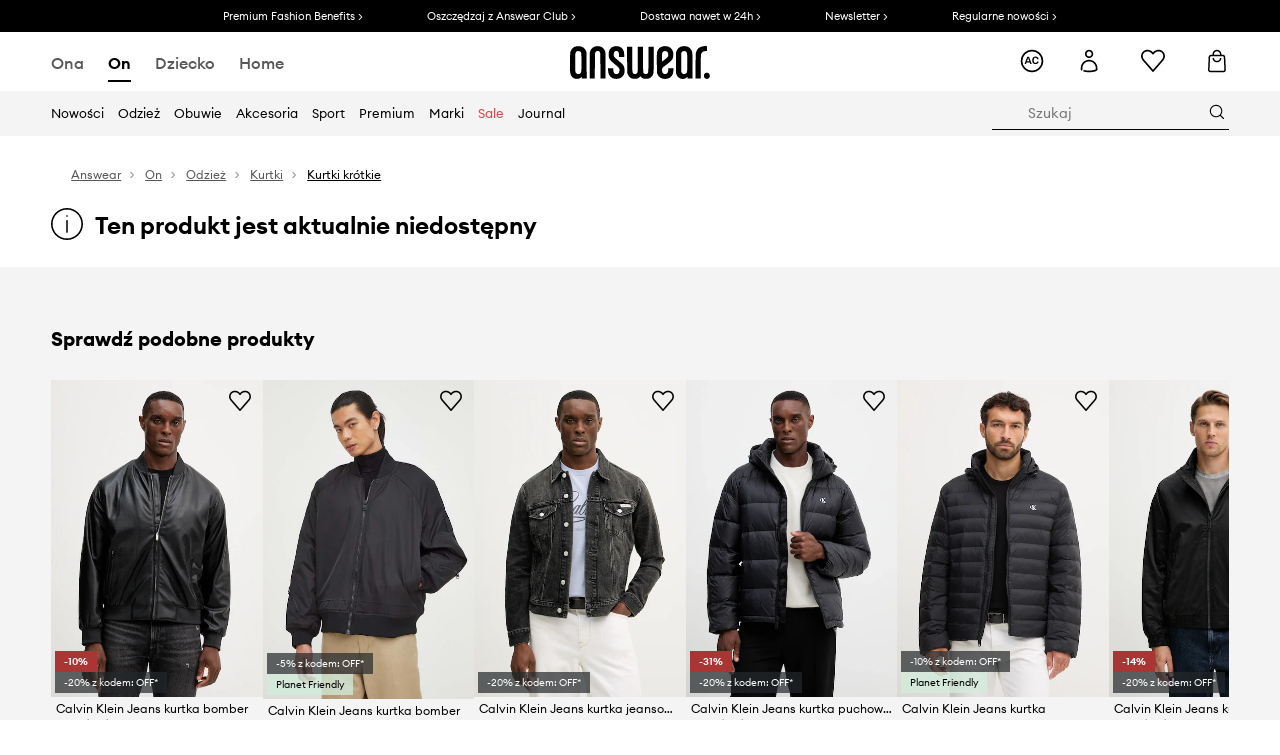

--- FILE ---
content_type: text/html; charset=utf-8
request_url: https://answear.com/p/calvin-klein-jeans-kurtka-jeansowa-meska-kolor-czarny-przejsciowa-1029833
body_size: 83545
content:
<!DOCTYPE html><html lang="pl" translate="no"><style type="text/css" data-used-styles="_unmatched">main { position: relative;background: #fff;padding: 30px 0;min-height: 60vh;margin: 0 auto; }@media (min-width: 48rem) {main { min-height: 100%; }}main:empty { min-height: 100vh; }@-webkit-keyframes clockwise {
  0% {
    -webkit-transform: rotate(0deg);
            transform: rotate(0deg); }
  100% {
    -webkit-transform: rotate(360deg);
            transform: rotate(360deg); } }@keyframes clockwise {
  0% {
    -webkit-transform: rotate(0deg);
            transform: rotate(0deg); }
  100% {
    -webkit-transform: rotate(360deg);
            transform: rotate(360deg); } }@-webkit-keyframes donut-rotate {
  0% {
    -webkit-transform: rotate(0);
            transform: rotate(0); }
  50% {
    -webkit-transform: rotate(-140deg);
            transform: rotate(-140deg); }
  100% {
    -webkit-transform: rotate(0);
            transform: rotate(0); } }@keyframes donut-rotate {
  0% {
    -webkit-transform: rotate(0);
            transform: rotate(0); }
  50% {
    -webkit-transform: rotate(-140deg);
            transform: rotate(-140deg); }
  100% {
    -webkit-transform: rotate(0);
            transform: rotate(0); } }@keyframes MobileAppPromotionWidget__fadeIn__wpIFZ{from{opacity:0;transform:translateY(10px)}to{opacity:1;transform:translateY(0)}}@keyframes Router__loading__h9ThG{to{opacity:0}}@keyframes Router__loadingTopBar__diOn7{to{width:100vw}}@keyframes NewLoader__rotation__2nGha{0%{transform:rotate(0deg)}100%{transform:rotate(360deg)}}@-moz-document url-prefix(){.FullCart__backBox__w8XCF:before{display:inline-block}}h1,h2,h3 { font-weight: 600;color: #000; }h1 { font-size: 1.25rem; }@media (min-width: 75rem) {h1 { font-size: 1.5rem; }}h2 { font-size: 1.125rem; }@media (min-width: 75rem) {h2 { font-size: 1.25rem; }}h3 { font-size: 1.125rem; }@media (min-width: 75rem) {h3 { font-size: 1.25rem; }}h4,h5,h6 { margin: 0;font-weight: 600; }h4 { font-size: 1rem;color: #000; }@media (min-width: 75rem) {h4 { font-size: 1.125rem; }}h5 { font-size: .875rem;color: #000; }@media (min-width: 75rem) {h5 { font-size: 1rem; }}h6 { font-size: .875rem;color: #000; }@keyframes BannerAreaSlider__progressBar__npSIo{0%{width:0}25%{width:25%}50%{width:50%}75%{width:75%}100%{width:100%}}@keyframes CookiesConsentPopUp__cookie-fade-in__4KGhp{from{transform:translateY(100%)}to{transform:translateY(0)}}@-moz-document url-prefix(){.FullCart__backBox__emCLZ:before{display:inline-block}}@keyframes PageRowsTemplate__progressBar__eL6nD{0%{width:0}25%{width:25%}50%{width:50%}75%{width:75%}100%{width:100%}}@keyframes PageRowsTemplate__progressBar__eL6nD{0%{width:0}25%{width:25%}50%{width:50%}75%{width:75%}100%{width:100%}}</style><head><meta charSet="utf-8"/><meta name="viewport" content="width=device-width, initial-scale=1, shrink-to-fit=no"/><link rel="preload" as="image" href="https://cdn.ans-media.com/assets/front/multi/static/images/logoAnswear.svg?v=2" crossorigin=""/><meta property="al:web:should_fallback" content="false"/><meta property="al:android:package" content="com.answear.app.new"/><meta property="al:android:app_name" content="Answear"/><meta property="al:ios:url" content="answear://applinks"/><meta property="al:ios:app_store_id" content="1500890927"/><meta property="al:ios:app_name" content="Answear"/><meta property="og:type" content="website"/><link rel="apple-touch-icon" sizes="57x57" href="/ans/apple-icon-57x57.png"/><link rel="apple-touch-icon" sizes="60x60" href="/ans/apple-icon-60x60.png"/><link rel="apple-touch-icon" sizes="72x72" href="/ans/apple-icon-72x72.png"/><link rel="apple-touch-icon" sizes="76x76" href="/ans/apple-icon-76x76.png"/><link rel="apple-touch-icon" sizes="114x114" href="/ans/apple-icon-114x114.png"/><link rel="apple-touch-icon" sizes="120x120" href="/ans/apple-icon-120x120.png"/><link rel="apple-touch-icon" sizes="144x144" href="/ans/apple-icon-144x144.png"/><link rel="apple-touch-icon" sizes="152x152" href="/ans/apple-icon-152x152.png"/><link rel="apple-touch-icon" sizes="180x180" href="/ans/apple-icon-180x180.png"/><link rel="icon" type="image/png" sizes="192x192" href="/ans/android-icon-192x192.png"/><link rel="icon" type="image/png" sizes="32x32" href="/ans/favicon-32x32.png"/><link rel="icon" type="image/png" sizes="96x96" href="/ans/favicon-96x96.png"/><link rel="icon" type="image/png" sizes="16x16" href="/ans/favicon-16x16.png"/><link rel="manifest" href="/ans/manifest.json"/><meta name="msapplication-TileColor" content="#ffffff"/><meta name="msapplication-TileImage" content="/ans/ms-icon-144x144.png"/><meta name="theme-color" content="#ffffff"/><link rel="preconnect" href="https://answear.com" crossorigin="anonymous"/><link rel="preconnect" href="https://img2.ans-media.com" crossorigin="use-credentials"/><link rel="preconnect" href="https://www.googletagmanager.com"/><link rel="preconnect" href="https://analytics.answear.com"/><link rel="preconnect" href="https://cdn.luigisbox.tech"/><title>Calvin Klein Jeans kurtka jeansowa męska kolor czarny przejściowa | Answear.com</title><meta property="og:title" content="Calvin Klein Jeans kurtka jeansowa męska kolor czarny przejściowa | Answear.com"/><meta name="description" content="Calvin Klein Jeans kurtka jeansowa kup i wyglądaj wyjątkowo! Dostawa nawet w 24h, w 1 paczce 📦Answear Club – lojalność, która się opłaca, 10% wraca na Twoje konto"/><meta name="robots" content="all"/><meta property="og:image" content="https://img2.ans-media.com/i/542x813/SS24-KDM03P-99J_F1.jpg?v=1700586157"/><base href="https://answear.com"/><script>window.config = {"ENABLE_COMPILER":false,"APP_VERSION":"16.19.2","APP_NAME":"front-ans","LOCALE":"pl_PL","SHOP_ID":"ANS","BASENAME":"","OTHER_SUPPORTED_LOCALES":"{\"locales\": []}","IMG_APP_URL":"https://img2.ans-media.com","VIDEO_APP_URL":"https://img2.ans-media.com","STORAGE_APP_URL":"https://cdn.ans-media.com/assets/front","API_URL":"https://answear.com","LUIGIS_API_URL":"https://live.luigisbox.tech","LUIGIS_CDN_URL":"https://cdn.luigisbox.tech","GTM_ID":"GTM-6XKP","GTM_SRC":"https://analytics.answear.com","HEUREKA_BADGE_ENABLED":false,"HEUREKA_SCRIPT_ENABLED":false,"NEW_PRODUCT_CARD_ENABLED":false,"NEW_PRODUCT_CARD_DESCRIPTION_ENABLED":false,"ADDITIONAL_INFO_ON_PRODUCT_CARD_ENABLED":false,"ACCOUNT_DELIVERY_ADDRESSES_ENABLED":true,"INTERNAL_SIMILAR_PRODUCTS_ENABLED":true,"AVAILABLE_MARKET_LANGUAGES":"[{\"id\":1,\"lang\":\"bg_BG\",\"label\":\"BG\",\"url\":\"https://answear.bg/\"},{\"id\":2,\"lang\":\"el_CY\",\"label\":\"CY\",\"url\":\"https://answear.com.cy/\"},{\"id\":3,\"lang\":\"cs_CZ\",\"label\":\"CZ\",\"url\":\"https://answear.cz/\"},{\"id\":4,\"lang\":\"el_GR\",\"label\":\"GR\",\"url\":\"https://answear.gr/\"},{\"id\":5,\"lang\":\"hr_HR\",\"label\":\"HR\",\"url\":\"https://answear.hr/\"},{\"id\":6,\"lang\":\"hu_HU\",\"label\":\"HU\",\"url\":\"https://answear.hu/\"},{\"id\":7,\"lang\":\"it_IT\",\"label\":\"IT\",\"url\":\"https://answear.it/\"},{\"id\":8,\"lang\":\"pl_PL\",\"label\":\"PL\",\"url\":\"https://answear.com/\"},{\"id\":9,\"lang\":\"ro_RO\",\"label\":\"RO\",\"url\":\"https://answear.ro/\"},{\"id\":10,\"lang\":\"sl_SI\",\"label\":\"SI\",\"url\":\"https://answear.si/\"},{\"id\":11,\"lang\":\"sk_SK\",\"label\":\"SK\",\"url\":\"https://answear.sk/\"},{\"id\":12,\"lang\":\"uk_UA\",\"label\":\"UA\",\"url\":\"https://answear.ua/\"},{\"id\":13,\"lang\":\"ru_UA\",\"label\":\"UA(RU)\",\"url\":\"https://answear.ua/ru\"}]","PROGRESS_BAR_INDICATOR_ENABLED":false,"AC_HISTORY_ENABLED":true,"AC_ENABLED":true,"LUIGIS_SCRIPT_ENABLED":true,"SHOW_DUTY_INFO":false,"SHOW_PRODUCT_CARD_DETAILS_ATTRIBUTES":false,"MPULSE_SCRIPT_API_KEY":"","MPULSE_DATALAYER_ENABLED":true,"LUIGIS_TRACKER_ID":"{\"pl_PL\": \"104894-117806\"}","TRUST_MATE_SCRIPT_ID":"{\"pl_PL\": \"8d982bab-e616-48ca-8011-5105e9fc4981\"}","OMIT_LANGUAGES":"[]","LOGO_URL":"/","SITEMAP_LINK_ENABLED":true,"OUTFITS_ENABLED":true,"EXTRA_META_TAG":false,"NEWSLETTER_POPUP_MIN_ROUTES_VISITED":2,"SALOON_LOCALIZATION_ENABLED":true,"SALOON_AVAILABILITY_CHECKER_ENABLED":false,"COOKIES_MANDATORY_BUTTON_ON_POPUP_ENABLED":true,"APP_WIDGET_ENABLED":true,"INSIGHT_APP_SEC_VALIDATION_CONTENT":"","SEND_ADDITIONAL_X_JWT_TOKEN":false,"ONE_PAGE_CHECKOUT_COUNTRY_SELECT_ENABLED":true,"ACCOUNT_QR_CODE_ENABLED":false,"IS_IMAGE_SUFFIX_DISABLED":true,"PRICE_GUIDE_LINK_ENABLED":false,"FREE_RETURN_BENEFIT_ENABLED":true,"MY_ACCOUNT_TERMS_TAB_ENABLED":false,"BRAZE_API_KEY":"8878055b-d39a-4e3e-a738-1aca6124138c","BRAZE_BASE_URL":"sdk.fra-02.braze.eu","BRAZE_CONTENT_CARDS_ENABLED":true,"CHATBOT_DIXA_MESSENGER_TOKEN":"da8f7249dd6c419780a9d1ce27c1ad5a","CI":false,"NODE_ENV":"production","NODE_PATH":"","PUBLIC_URL":"","ASSETS_URL":"https://cdn.ans-media.com/assets/front/multi","ENABLE_TEST_UTILS":true,"REMOVE_SOURCEMAPS_AFTER_BUILD":false,"GENERATE_SOURCEMAP":false,"BUILD_SPEED_MEASURE_SSR":false,"BUILD_SPEED_MEASURE_CLIENT":false,"NEW_WEBPACK_LOADERS":false,"ENVIRONMENT":"production","SENTRY_ENABLED":false,"SENTRY_DSN":"https://13977845708ab41dd48a1a6388cd82e6@sentry.softwear.co/3","SENTRY_SSR_DNS":"https://13977845708ab41dd48a1a6388cd82e6@sentry.softwear.co/3","SENTRY_PERFORMANCE_ENABLED":false,"SENTRY_CLIENT_SAMPLE_RATE":"1","SENTRY_SERVER_SAMPLE_RATE":"1","SENTRY_PERFORMANCE_SAMPLE_RATE":"0.01","SENTRY_REPLAY_ENABLED":true,"SENTRY_REPLAY_SAMPLE_RATE":0,"SENTRY_REPLAY_ERROR_SAMPLE_RATE":1,"SENTRY_SERVER_PROFILING_SAMPLE_RATE":0.1,"SENTRY_SERVER_JS_PROFILING_ENABLED":false,"SENTRY_BROWSER_PROFILING_ENABLED":false,"SENTRY_BROWSER_PROFILING_SAMPLE_RATE":0.1,"SENTRY_SOURCEMAPS_AUTH_TOKEN":"","SENTRY_TESTS_URLS_ENABLED":false,"SSR_REQUEST_THROTTLE_MIN":"0.2","SSR_QUEUE_LIMIT":"12","SSR_MEM_CLEAN_TIME":"10000","SSR_HTTP_TIMEOUT":"7000","SSR_FETCH_ASYNC_TIMEOUT":"9000","SSR_EXPRESS_TIMEOUT":"10000","SSR_FILTER_CONSOLE":false,"SSR_SKIP_RENDERING_RESTRICTED_PAGES":true,"SSR_RELOAD_BUNDLES_ON_REQUEST":false,"SSR_ENABLE_COMPRESSION":false,"SSR_HTTP_ERROR_CODE":500,"SSR_API_PROXY_URL":"","SSR_SIMPLE_LOGGER":false,"SSR_DISABLE_ADDITIONAL_CATEGORIES_RENDER_FOR_CRAWLER":false,"SSR_CACHE_HEADERS":false,"LUIGIS_WISHLIST_RECOMMENDATION_TYPE":"NONE","LUIGIS_CART_RECOMMENDATION_TYPE":"basket","LUIGIS_PRODUCT_PAGE_RECOMMENDATION_TYPE":"last_seen","LUIGIS_RECOMMENDATION_USER_GROUP_TYPE":"employeeEcom","LUIGIS_RECOMMENDATION_USER_GROUP_TYPES":"[]","LUIGIS_RECOMMENDATION_CLIPBOARD_BOTTOM_POSITION":true,"BUNDLE_ANALYZER_ENABLED":false,"WDYR_ENABLED":false,"SSR_LOG_REQUESTS":false,"SSR_SERVER_STATIC_FILES":false,"REPORT_WEB_VITALS":false,"CWV_REPORTER_URL":"","CWV_REPORTER_SECRET":"","CWV_REPORTER_MIN_CLS":0.03,"OSM_DEFAULT_LOCATION_LAT":"52.23179481161377","OSM_DEFAULT_LOCATION_LONG":"21.00671768188477","OSM_DEFAULT_ZOOM":"15","OSM_MIN_ZOOM":3,"OSM_SEARCH_LANG":"PL","OSM_MEDICINE_PICKUP_POINT_DEFAULT_ZOOM":11,"RECAPTCHA_KEY":"6LdcI8QlAAAAAHgKSqSi9VsXczBcKr5E-E_GMET-","ENABLED_REDUX_DEVTOOLS":false,"TRACKING_IMAGE_ENABLED":true,"DISABLE_AXIOS_CACHE_FOR_ACCEPTANCE_TESTS":false,"TANSTACK_QUERY_DEVTOOLS_ENABLED":false,"GOOGLE_PLAY_FOOTER_URL":"https://play.google.com/store/apps/details?id=com.answear.app.new&referrer=utm_source%3Dpl_www%26utm_medium%3Dfooter%26anid%3Dadmob","GOOGLE_PLAY_MOBILE_WIDGET_URL":"https://play.google.com/store/apps/details?id=com.answear.app.new&referrer=utm_source%3Dpl_www%26utm_medium%3Dheader%26anid%3Dadmob","APP_STORE_FOOTER_URL":"https://apps.apple.com/us/app/answear-fashion-store/id1500890927","APP_STORE_MOBILE_WIDGET_URL":"https://apps.apple.com/us/app/answear-fashion-store/id1500890927","MED_GOOGLE_PLAY_FOOTER_URL":"","MED_APP_STORE_FOOTER_URL":"","MOBILE_APP_PROMOTION_WIDGET_URL":"","REFRESH_COOKIES_CONSENT_DATE":"","PAYMENT_ENV":"PRODUCTION","APPLE_PAY_MERCHANT_ID":"","GOOGLE_PAY_MERCHANT_ID":"BCR2DN4TY3QPXB26","EXCHANGE_CURRENCY":"","EXCHANGE_CURRENCY_LABEL":"","ANS_API_PATTERN":"","MED_API_PATTERN":"","PRM_API_PATTERN":"","RLS_API_PATTERN":"","LOCAL_DEVELOPMENT":false,"LANG":"pl_PL"}</script><style>/* Euclid Circular A-bold-latin-ext */
@font-face {
    font-family: 'Euclid Circular A';
    font-style: normal;
    font-weight: 700;
    font-display: swap;
    src: url('https://cdn.ans-media.com/assets/front/fonts/euclid-circular-a-bold-web-xl.woff2?v=2') format('woff2');
}
/* Euclid Circular A-semibold-latin-ext */
@font-face {
    font-family: 'Euclid Circular A';
    font-style: normal;
    font-weight: 600;
    font-display: swap;
    src: url('https://cdn.ans-media.com/assets/front/fonts/euclid-circular-a-semibold-web-xl.woff2?v=2') format('woff2');
}
/* Euclid Circular A-medium-latin-ext */
@font-face {
    font-family: 'Euclid Circular A';
    font-style: normal;
    font-weight: 500;
    font-display: swap;
    src: url('https://cdn.ans-media.com/assets/front/fonts/euclid-circular-a-medium-web-xl.woff2?v=2') format('woff2');
}
/* Euclid Circular A-regular-latin-ext */
@font-face {
    font-family: 'Euclid Circular A';
    font-style: normal;
    font-weight: 400;
    font-display: swap;
    src: url('https://cdn.ans-media.com/assets/front/fonts/euclid-circular-a-regular-web-xl.woff2?v=2') format('woff2');
}</style><script type="text/javascript">
    if ('serviceWorker' in navigator) {
      navigator.serviceWorker.register('/service-worker.js');
    }
  </script><link as="style" rel="stylesheet" href="https://cdn.ans-media.com/assets/front/multi/static/css/answear-16.19.2-v3.css" integrity="sha256-1wB4oxKsYpwO48HDuKXdR+q98sbM9nwi7AItpxLTYfg= sha384-fh55ekW0wcogK18h32mERSo368Vxa0lFOHOlJMThml6UEbSfg+ExrGcb7y6In7NX sha512-B5vM25eYDFTN1q/8IGNrD/YteVG4j77tx5uoZkHR9uJBhpcaTbiHzESemWGcGTQYH6I+D85uRWHDjb4YdQccJA==" crossorigin="anonymous"/><style type="text/css" data-used-styles="70253.224c5f851fe18bcae7fe-v3.css,93878.1823aa1763a9d1181f7c-v3.css">.TopBarStyles__topBar__b7R2H { background: #000;height: 44px; }@media (min-width: 75rem) {.TopBarStyles__topBar__b7R2H { height: 32px; }}.TopBarStyles__topBarLabel__WakEI { font-size: .75rem;font-weight: 400;color: #fff;line-height: 1.25rem; }@media (min-width: 75rem) {.TopBarStyles__topBarLabel__WakEI { font-size: .6875rem; }.TopBarStyles__topBarItem__qMbUX { margin: 0 32px; }}.SkipContentButton__skipContentButton__FA43m { position: absolute;top: 120px;z-index: 20;margin: 0 16px;left: -9999px;overflow: hidden; }@media (min-width: 75rem) {.SkipContentButton__skipContentButton__FA43m { margin: 0 32px;top: 141px; }}.SkipContentButton__skipContentButton__FA43m:focus,.SkipContentButton__skipContentButton__FA43m:focus-visible { left: 0; }.Topbar__topBar__YRE7F { display: flex;position: relative;justify-content: center;align-self: center;align-items: center; }.Topbar__topBarContent__0tL7K { display: flex;flex-direction: row;align-items: center;justify-content: center;width: 100%;padding: 6px 15px; }@media (min-width: 75rem) {.Topbar__topBarContent__0tL7K { padding: 0 15px; }}.Topbar__topBarContentItem__OqRql { display: flex;flex-direction: row;justify-content: center;align-items: center;transition: none;text-decoration: none; }.Topbar__topBarContentItem__OqRql:first-child { justify-content: flex-start; }.Topbar__topBarContentItem__OqRql:last-child { justify-content: flex-end; }</style><script>window.__PRELOADED_STATE__ = {"appConfig":{"mobile":{"isInMobileView":false,"isInTabletView":false,"isMobileDevice":false,"isAndroidDevice":false,"isIOSDevice":false},"layoutConfig":{"layoutType":1},"seo":{"title":"Calvin Klein Jeans kurtka jeansowa męska kolor czarny przejściowa | Answear.com","description":"Calvin Klein Jeans kurtka jeansowa kup i wyglądaj wyjątkowo! Dostawa nawet w 24h, w 1 paczce 📦Answear Club – lojalność, która się opłaca, 10% wraca na Twoje konto","noindex":false,"header":null,"ogImage":"https://img2.ans-media.com/i/542x813/SS24-KDM03P-99J_F1.jpg?v=1700586157"},"topBanner":{"isVisible":false},"customNotifications":{"main_product_list":[],"cart":[],"contact_site":[],"help_site":[],"login_checkout":[],"login_account":[]},"appSetup":{"appSetupCompleted":true,"isCrawlerBot":true,"hasAcceptedAllCookies":false,"hasCookiePopUpOpened":false,"shouldShowCookieBar":false,"appLocationOrigin":"https://answear.com","appLocationPathname":"/p/calvin-klein-jeans-kurtka-jeansowa-meska-kolor-czarny-przejsciowa-1029833","appLocationQueryParams":{},"selectedHomepage":"male","shouldShowAppWidget":true,"shouldShowPromotionBar":true,"rehydrated":false},"appUserAgent":{"isSafariBrowser":false},"responseState":{"isResponseSuccess":true,"serverHttpStatus":null,"redirectUrl":null},"global":{"scrolledBottom":false,"themeName":null}},"products":{"ware":{"list":[],"filters":[],"pagingInit":false,"isLoading":false,"isSingleColumnView":false,"searchPerformed":false,"totalCount":0,"areFavouritesProcessing":false,"pseudocategory":null,"seoCmsPage":null,"popularBrands":null,"productBrand":null,"numberOfItem":12,"seoMetaTags":{},"subcategoriesTree":null,"selectedCategoriesNames":[],"isProductListEmpty":false,"isPresalePseudo":false},"paging":{"reload":false,"category":"","page":1,"productsPerPage":80,"sort":"popularity","queryString":"","sortingProperties":[],"filters":{}}},"auth":{"isAuthenticated":null,"isRegistering":false},"favourites":{"ware":{"count":0,"isProcessing":false}},"formSchemas":{"dynamicForms":{"loadingSchemas":[],"schemas":{},"regions":{"region":"","hasRegionChanged":false}}},"notifications":{"ware":{"items":[]}},"dataLayer":{"userDetails":{"userType":""},"clipboardDataLayer":{"favouritesId":[],"isLoading":false},"pageRowsDataLayer":{"pageRowsItems":[],"sliderProducts":[],"extendedSliderProducts":[]},"productsDataLayer":{"products":[],"categories":{"pageCategory1":"","pageCategory2":"","pageCategory3":"","pageCategory4":"","pageCategory5":""},"pageType":""},"ssrDataLayer":{"dataLayersToSend":[]}}}; window.__PRELOADED_PROMISES__ = {"cache-front-ans-ANS-3.30/config-pl_PL:-:-":{"internal":{"giftCardEnabled":true,"investorClubEnabled":true,"referralProgramEnabled":false,"purchaseForRegisteredOnlyEnabled":true,"purchaseReturnEnabled":true,"buyTheLookEnabled":true,"productRatingEnabled":true},"integration":{"brazeEnabled":true,"luigisBoxEnabled":true,"luigisBoxRecommendationsEnabled":false},"minimalPrice":{"show":true,"showPercentageAndPriceColor":true,"displayType":"full"},"checkout":{"hasAbroadDelivery":true,"invoiceEnabled":true,"salesDocumentEnabled":true,"discountsOnInvoiceEnabled":false},"signIn":{"facebook":"2054543361437868","appleId":"pl.answear.app","google":"203397110469-17gtasq4k0p1r6dao05uf9j8vmhs1qtb.apps.googleusercontent.com"},"premiumProgram":{"silver":{"threshold":1000,"discount":"10%"},"gold":{"threshold":5000,"discount":"15%"},"platinum":{"threshold":10000,"discount":"20%"}},"success":true,"status":200},"cache-front-ans-ANS-3.30/menu-desktop-pl_PL:-:-":{"data":[{"label":"Ona","type":"baseItem","frontId":"FEMALE","options":{"urlType":"mainPageFemale"},"items":[{"label":"Nowości","type":"baseItem","frontId":"NEWIN","options":{"urlType":"newInFemale","dedicatedLink":"https://answear.com/s/nowosci-menu/ona"},"items":[]},{"label":"Strona główna","type":"baseItem","frontId":"PROMOTION","options":{"urlType":"mainPageFemale","showOnlyOnMobile":true},"items":[]},{"label":"Odzież","slug":"ona/odziez","frontId":"CLOTHES","id":7,"type":"categoryItem","options":[],"items":[{"label":"Kategorie","type":"categoryRoot","options":[],"items":[{"label":"Bielizna","slug":"ona/odziez/bielizna","id":119,"type":"categoryItem","options":[],"items":[]},{"label":"Bielizna techniczna","slug":"ona/odziez/bielizna-techniczna","id":1035,"type":"categoryItem","options":[],"items":[]},{"label":"Bluzki i koszule","slug":"ona/odziez/bluzki-i-koszule","id":223,"type":"categoryItem","options":[],"items":[]},{"label":"Bluzy","slug":"ona/odziez/bluzy","id":8,"type":"categoryItem","options":[],"items":[]},{"label":"Jeansy","slug":"ona/odziez/jeansy","id":50,"type":"categoryItem","options":[],"items":[]},{"label":"Kombinezony","slug":"ona/odziez/kombinezony","id":89,"type":"categoryItem","options":[],"items":[]},{"label":"Kurtki","slug":"ona/odziez/kurtki","id":34,"type":"categoryItem","options":[],"items":[]},{"label":"Komplety i dresy","slug":"ona/odziez/komplety-i-dresy","id":234,"type":"categoryItem","options":[],"items":[]},{"label":"Marynarki i kamizelki","slug":"ona/odziez/marynarki-i-kamizelki","id":231,"type":"categoryItem","options":[],"items":[]},{"label":"Płaszcze","slug":"ona/odziez/plaszcze","id":1159,"type":"categoryItem","options":[],"items":[]},{"label":"Sukienki","slug":"ona/odziez/sukienki","id":12,"type":"categoryItem","options":[],"items":[]},{"label":"Skarpetki","slug":"ona/odziez/skarpetki","id":194,"type":"categoryItem","options":[],"items":[]},{"label":"Stroje kąpielowe","slug":"ona/odziez/stroje-kapielowe","id":142,"type":"categoryItem","options":[],"items":[]},{"label":"Szorty","slug":"ona/odziez/szorty","id":53,"type":"categoryItem","options":[],"items":[]},{"label":"Spodnie i legginsy","slug":"ona/odziez/spodnie-i-legginsy","id":226,"type":"categoryItem","options":[],"items":[]},{"label":"Spódnice","slug":"ona/odziez/spodnice","id":27,"type":"categoryItem","options":[],"items":[]},{"label":"Swetry","slug":"ona/odziez/swetry","id":86,"type":"categoryItem","options":[],"items":[]},{"label":"Topy i t-shirty","slug":"ona/odziez/topy-i-t-shirty","id":219,"type":"categoryItem","options":[],"items":[]},{"label":"Pielęgnacja odzieży","slug":"ona/odziez/pielegnacja-odziezy","id":1202,"type":"categoryItem","options":[],"items":[]},{"label":"Zobacz wszystkie","slug":"ona/odziez","id":7,"type":"categoryItem","options":{"isViewAllLink":true},"items":[]}]},{"label":"Polecane","type":"recommendedSectionItem","options":[],"items":[{"label":"Renewed","url":"https://answear.com/m/renewed/ona","type":"rawUrlItem","options":{"targetBlank":false,"linkColor":"#000000"},"items":[]},{"label":"Nowości premium","url":"https://answear.com/new/ona?premium=1&sort=date_desc","type":"rawUrlItem","options":{"targetBlank":false},"items":[]},{"label":"Kolekcje Planet Friendly","url":"https://answear.com/s/kolekcje-planet-friendly/ona","type":"rawUrlItem","options":{"targetBlank":false},"items":[]},{"label":"Outdoor","url":"https://answear.com/s/outdoor/ona","type":"rawUrlItem","options":{"targetBlank":false},"items":[]},{"label":"Trening","url":"https://answear.com/s/trening/ona","type":"rawUrlItem","options":{"targetBlank":false},"items":[]}]},{"label":"","type":"bannerSectionItem","options":[],"items":[{"label":" ","url":"https://answear.com/m/morgan/ona","imagePath":"https://img2.ans-media.com/pl/cms/menu-picture/156-69539299956525.77710262","type":"bannerItem","options":{"targetBlank":false,"sponsored":null},"items":[]},{"label":" ","url":"https://answear.com/m/blauer/ona","imagePath":"https://img2.ans-media.com/pl/cms/menu-picture/153-695392bb2c4b28.97896114","type":"bannerItem","options":{"targetBlank":false,"sponsored":null},"items":[]}]}]},{"label":"Obuwie","slug":"ona/obuwie","frontId":"SHOES","id":19,"type":"categoryItem","options":[],"items":[{"label":"Kategorie","type":"categoryRoot","options":[],"items":[{"label":"Baleriny","slug":"ona/obuwie/baleriny","id":75,"type":"categoryItem","options":[],"items":[]},{"label":"Botki","slug":"ona/obuwie/botki","id":32,"type":"categoryItem","options":[],"items":[]},{"label":"Buty sportowe","slug":"ona/obuwie/buty-sportowe","id":1228,"type":"categoryItem","options":[],"items":[]},{"label":"Buty trekkingowe","slug":"ona/obuwie/buty-trekkingowe","id":178,"type":"categoryItem","options":[],"items":[]},{"label":"Espadryle","slug":"ona/obuwie/espadryle","id":68,"type":"categoryItem","options":[],"items":[]},{"label":"Kapcie","slug":"ona/obuwie/kapcie","id":103,"type":"categoryItem","options":[],"items":[]},{"label":"Kalosze","slug":"ona/obuwie/kalosze","id":29,"type":"categoryItem","options":[],"items":[]},{"label":"Klapki i sandały","slug":"ona/obuwie/klapki-i-sandaly","id":56,"type":"categoryItem","options":[],"items":[]},{"label":"Kozaki","slug":"ona/obuwie/kozaki","id":1163,"type":"categoryItem","options":[],"items":[]},{"label":"Mokasyny i półbuty","slug":"ona/obuwie/mokasyny-i-polbuty","id":61,"type":"categoryItem","options":[],"items":[]},{"label":"Pielęgnacja obuwia","slug":"ona/obuwie/pielegnacja-obuwia","id":191,"type":"categoryItem","options":[],"items":[]},{"label":"Szpilki","slug":"ona/obuwie/szpilki","id":58,"type":"categoryItem","options":[],"items":[]},{"label":"Śniegowce","slug":"ona/obuwie/sniegowce","id":105,"type":"categoryItem","options":[],"items":[]},{"label":"Trampki i tenisówki","slug":"ona/obuwie/trampki-i-tenisowki","id":20,"type":"categoryItem","options":[],"items":[]},{"label":"Sneakersy","slug":"ona/obuwie/sneakersy","id":1226,"type":"categoryItem","options":[],"items":[]},{"label":"Zobacz wszystkie","slug":"ona/obuwie","id":19,"type":"categoryItem","options":{"isViewAllLink":true},"items":[]}]},{"label":"Polecane","type":"recommendedSectionItem","options":[],"items":[{"label":"Nowości premium","url":"https://answear.com/new/ona?premium=1&sort=date_desc","type":"rawUrlItem","options":{"targetBlank":false},"items":[]},{"label":"Kolekcje Planet Friendly","url":"https://answear.com/s/kolekcje-planet-friendly/ona","type":"rawUrlItem","options":{"targetBlank":false},"items":[]},{"label":"Outdoor","url":"https://answear.com/s/outdoor/ona","type":"rawUrlItem","options":{"targetBlank":false},"items":[]},{"label":"Trening","url":"https://answear.com/s/trening/ona","type":"rawUrlItem","options":{"targetBlank":false},"items":[]}]},{"label":"","type":"bannerSectionItem","options":[],"items":[{"label":" ","url":"https://answear.com/m/god-save-queens/ona","imagePath":"https://img2.ans-media.com/pl/cms/menu-picture/157-694564156792f6.43860672","type":"bannerItem","options":{"targetBlank":false,"sponsored":null},"items":[]},{"label":" ","url":"https://answear.com/m/blauer/ona","imagePath":"https://img2.ans-media.com/pl/cms/menu-picture/151-695f76f855ebf1.40523558","type":"bannerItem","options":{"targetBlank":false,"sponsored":null},"items":[]}]}]},{"label":"Akcesoria","slug":"ona/akcesoria","frontId":"ACCESSORIES","id":14,"type":"categoryItem","options":[],"items":[{"label":"Kategorie","type":"categoryRoot","options":[],"items":[{"label":"Akcesoria pływackie","slug":"ona/akcesoria/akcesoria-plywackie","id":152,"type":"categoryItem","options":[],"items":[]},{"label":"Biżuteria","slug":"ona/akcesoria/bizuteria","id":126,"type":"categoryItem","options":[],"items":[]},{"label":"Butelki i termosy","slug":"ona/akcesoria/butelki-i-termosy","id":686,"type":"categoryItem","options":[],"items":[]},{"label":"Czapki i kapelusze","slug":"ona/akcesoria/czapki-i-kapelusze","id":22,"type":"categoryItem","options":[],"items":[]},{"label":"Etui i pokrowce","slug":"ona/akcesoria/etui-i-pokrowce","id":109,"type":"categoryItem","options":[],"items":[]},{"label":"Kosmetyczki","slug":"ona/akcesoria/kosmetyczki","id":148,"type":"categoryItem","options":[],"items":[]},{"label":"Maseczki","slug":"ona/akcesoria/maseczki","id":114,"type":"categoryItem","options":[],"items":[]},{"label":"Okulary","slug":"ona/akcesoria/okulary","id":72,"type":"categoryItem","options":[],"items":[]},{"label":"Outdoor i turystyka","slug":"ona/akcesoria/outdoor-i-turystyka","id":1214,"type":"categoryItem","options":[],"items":[]},{"label":"Parasole","slug":"ona/akcesoria/parasole","id":107,"type":"categoryItem","options":[],"items":[]},{"label":"Paski","slug":"ona/akcesoria/paski","id":41,"type":"categoryItem","options":[],"items":[]},{"label":"Plecaki","slug":"ona/akcesoria/plecaki","id":39,"type":"categoryItem","options":[],"items":[]},{"label":"Portfele","slug":"ona/akcesoria/portfele","id":37,"type":"categoryItem","options":[],"items":[]},{"label":"Rękawiczki","slug":"ona/akcesoria/rekawiczki","id":24,"type":"categoryItem","options":[],"items":[]},{"label":"Sprzęt sportowy","slug":"ona/akcesoria/sprzet-sportowy","id":1029,"type":"categoryItem","options":[],"items":[]},{"label":"Szaliki i chusty","slug":"ona/akcesoria/szaliki-i-chusty","id":43,"type":"categoryItem","options":[],"items":[]},{"label":"Torby i walizki","slug":"ona/akcesoria/torby-i-walizki","id":122,"type":"categoryItem","options":[],"items":[]},{"label":"Torebki","slug":"ona/akcesoria/torebki","id":17,"type":"categoryItem","options":[],"items":[]},{"label":"Zegarki","slug":"ona/akcesoria/zegarki","id":173,"type":"categoryItem","options":[],"items":[]},{"label":"Zobacz wszystkie","slug":"ona/akcesoria","id":14,"type":"categoryItem","options":{"isViewAllLink":true},"items":[]}]},{"label":"Polecane","type":"recommendedSectionItem","options":[],"items":[{"label":"Nowości premium","url":"https://answear.com/new/ona?premium=1&sort=date_desc","type":"rawUrlItem","options":{"targetBlank":false},"items":[]},{"label":"Kolekcje Planet Friendly","url":"https://answear.com/s/kolekcje-planet-friendly/ona","type":"rawUrlItem","options":{"targetBlank":false},"items":[]},{"label":"Outdoor","url":"https://answear.com/s/outdoor/ona","type":"rawUrlItem","options":{"targetBlank":false},"items":[]},{"label":"Trening","url":"https://answear.com/s/trening/ona","type":"rawUrlItem","options":{"targetBlank":false},"items":[]}]},{"label":"","type":"bannerSectionItem","options":[],"items":[{"label":" ","url":"https://answear.com/m/versace/ona","imagePath":"https://img2.ans-media.com/pl/cms/menu-picture/162-69650191e024d7.73780879","type":"bannerItem","options":{"targetBlank":false,"sponsored":null},"items":[]},{"label":" ","url":"https://answear.com/m/daniel-wellington/ona","imagePath":"https://img2.ans-media.com/pl/cms/menu-picture/154-695393384bcfe6.33097323","type":"bannerItem","options":{"targetBlank":false,"sponsored":null},"items":[]}]}]},{"label":"Sport","type":"baseItem","frontId":"SPORT","options":{"urlType":"sportFemale"},"items":[{"label":"Strona główna","type":"baseItem","frontId":"PROMOTION","options":{"urlType":"sportFemale","showOnlyOnMobile":true},"items":[]},{"label":"Odzież","type":"baseItem","options":[],"items":[{"label":"Bielizna","slug":"ona/odziez/bielizna","id":119,"type":"categoryItem","options":{"isSportLink":true},"items":[]},{"label":"Bielizna techniczna","slug":"ona/odziez/bielizna-techniczna","id":1035,"type":"categoryItem","options":{"isSportLink":true},"items":[]},{"label":"Bluzki i koszule","slug":"ona/odziez/bluzki-i-koszule","id":223,"type":"categoryItem","options":{"isSportLink":true},"items":[]},{"label":"Bluzy","slug":"ona/odziez/bluzy","id":8,"type":"categoryItem","options":{"isSportLink":true},"items":[]},{"label":"Jeansy","slug":"ona/odziez/jeansy","id":50,"type":"categoryItem","options":{"isSportLink":true},"items":[]},{"label":"Kombinezony","slug":"ona/odziez/kombinezony","id":89,"type":"categoryItem","options":{"isSportLink":true},"items":[]},{"label":"Kurtki","slug":"ona/odziez/kurtki","id":34,"type":"categoryItem","options":{"isSportLink":true},"items":[]},{"label":"Komplety i dresy","slug":"ona/odziez/komplety-i-dresy","id":234,"type":"categoryItem","options":{"isSportLink":true},"items":[]},{"label":"Marynarki i kamizelki","slug":"ona/odziez/marynarki-i-kamizelki","id":231,"type":"categoryItem","options":{"isSportLink":true},"items":[]},{"label":"Płaszcze","slug":"ona/odziez/plaszcze","id":1159,"type":"categoryItem","options":{"isSportLink":true},"items":[]},{"label":"Sukienki","slug":"ona/odziez/sukienki","id":12,"type":"categoryItem","options":{"isSportLink":true},"items":[]},{"label":"Skarpetki","slug":"ona/odziez/skarpetki","id":194,"type":"categoryItem","options":{"isSportLink":true},"items":[]},{"label":"Stroje kąpielowe","slug":"ona/odziez/stroje-kapielowe","id":142,"type":"categoryItem","options":{"isSportLink":true},"items":[]},{"label":"Szorty","slug":"ona/odziez/szorty","id":53,"type":"categoryItem","options":{"isSportLink":true},"items":[]},{"label":"Spodnie i legginsy","slug":"ona/odziez/spodnie-i-legginsy","id":226,"type":"categoryItem","options":{"isSportLink":true},"items":[]},{"label":"Spódnice","slug":"ona/odziez/spodnice","id":27,"type":"categoryItem","options":{"isSportLink":true},"items":[]},{"label":"Swetry","slug":"ona/odziez/swetry","id":86,"type":"categoryItem","options":{"isSportLink":true},"items":[]},{"label":"Topy i t-shirty","slug":"ona/odziez/topy-i-t-shirty","id":219,"type":"categoryItem","options":{"isSportLink":true},"items":[]},{"label":"Zobacz wszystkie","slug":"ona/odziez","id":7,"type":"categoryItem","options":{"isSportLink":true,"isViewAllLink":true},"items":[]}]},{"label":"Obuwie","type":"baseItem","options":[],"items":[{"label":"Baleriny","slug":"ona/obuwie/baleriny","id":75,"type":"categoryItem","options":{"isSportLink":true},"items":[]},{"label":"Botki","slug":"ona/obuwie/botki","id":32,"type":"categoryItem","options":{"isSportLink":true},"items":[]},{"label":"Buty sportowe","slug":"ona/obuwie/buty-sportowe","id":1228,"type":"categoryItem","options":{"isSportLink":true},"items":[]},{"label":"Buty trekkingowe","slug":"ona/obuwie/buty-trekkingowe","id":178,"type":"categoryItem","options":{"isSportLink":true},"items":[]},{"label":"Kapcie","slug":"ona/obuwie/kapcie","id":103,"type":"categoryItem","options":{"isSportLink":true},"items":[]},{"label":"Kalosze","slug":"ona/obuwie/kalosze","id":29,"type":"categoryItem","options":{"isSportLink":true},"items":[]},{"label":"Klapki i sandały","slug":"ona/obuwie/klapki-i-sandaly","id":56,"type":"categoryItem","options":{"isSportLink":true},"items":[]},{"label":"Pielęgnacja obuwia","slug":"ona/obuwie/pielegnacja-obuwia","id":191,"type":"categoryItem","options":{"isSportLink":true},"items":[]},{"label":"Śniegowce","slug":"ona/obuwie/sniegowce","id":105,"type":"categoryItem","options":{"isSportLink":true},"items":[]},{"label":"Trampki i tenisówki","slug":"ona/obuwie/trampki-i-tenisowki","id":20,"type":"categoryItem","options":{"isSportLink":true},"items":[]},{"label":"Sneakersy","slug":"ona/obuwie/sneakersy","id":1226,"type":"categoryItem","options":{"isSportLink":true},"items":[]},{"label":"Zobacz wszystkie","slug":"ona/obuwie","id":19,"type":"categoryItem","options":{"isSportLink":true,"isViewAllLink":true},"items":[]}]},{"label":"Akcesoria","type":"baseItem","options":[],"items":[{"label":"Akcesoria pływackie","slug":"ona/akcesoria/akcesoria-plywackie","id":152,"type":"categoryItem","options":{"isSportLink":true},"items":[]},{"label":"Biżuteria","slug":"ona/akcesoria/bizuteria","id":126,"type":"categoryItem","options":{"isSportLink":true},"items":[]},{"label":"Butelki i termosy","slug":"ona/akcesoria/butelki-i-termosy","id":686,"type":"categoryItem","options":{"isSportLink":true},"items":[]},{"label":"Czapki i kapelusze","slug":"ona/akcesoria/czapki-i-kapelusze","id":22,"type":"categoryItem","options":{"isSportLink":true},"items":[]},{"label":"Etui i pokrowce","slug":"ona/akcesoria/etui-i-pokrowce","id":109,"type":"categoryItem","options":{"isSportLink":true},"items":[]},{"label":"Kosmetyczki","slug":"ona/akcesoria/kosmetyczki","id":148,"type":"categoryItem","options":{"isSportLink":true},"items":[]},{"label":"Okulary","slug":"ona/akcesoria/okulary","id":72,"type":"categoryItem","options":{"isSportLink":true},"items":[]},{"label":"Outdoor i turystyka","slug":"ona/akcesoria/outdoor-i-turystyka","id":1214,"type":"categoryItem","options":{"isSportLink":true},"items":[]},{"label":"Paski","slug":"ona/akcesoria/paski","id":41,"type":"categoryItem","options":{"isSportLink":true},"items":[]},{"label":"Plecaki","slug":"ona/akcesoria/plecaki","id":39,"type":"categoryItem","options":{"isSportLink":true},"items":[]},{"label":"Portfele","slug":"ona/akcesoria/portfele","id":37,"type":"categoryItem","options":{"isSportLink":true},"items":[]},{"label":"Rękawiczki","slug":"ona/akcesoria/rekawiczki","id":24,"type":"categoryItem","options":{"isSportLink":true},"items":[]},{"label":"Sprzęt sportowy","slug":"ona/akcesoria/sprzet-sportowy","id":1029,"type":"categoryItem","options":{"isSportLink":true},"items":[]},{"label":"Szaliki i chusty","slug":"ona/akcesoria/szaliki-i-chusty","id":43,"type":"categoryItem","options":{"isSportLink":true},"items":[]},{"label":"Torby i walizki","slug":"ona/akcesoria/torby-i-walizki","id":122,"type":"categoryItem","options":{"isSportLink":true},"items":[]},{"label":"Torebki","slug":"ona/akcesoria/torebki","id":17,"type":"categoryItem","options":{"isSportLink":true},"items":[]},{"label":"Zobacz wszystkie","slug":"ona/akcesoria","id":14,"type":"categoryItem","options":{"isSportLink":true,"isViewAllLink":true},"items":[]}]},{"label":"Zobacz wszystkie","slug":"ona","id":6,"type":"categoryItem","options":{"isSportLink":true,"isViewAllLink":true},"items":[]},{"label":"Polecane","type":"recommendedSectionItem","options":[],"items":[{"label":"Outdoor","url":"https://answear.com/s/outdoor/ona","type":"rawUrlItem","options":{"targetBlank":false},"items":[]},{"label":"Bieganie","url":"https://answear.com/s/bieganie/ona","type":"rawUrlItem","options":{"targetBlank":false},"items":[]},{"label":"Trening","url":"https://answear.com/s/trening/ona","type":"rawUrlItem","options":{"targetBlank":false},"items":[]},{"label":"Sporty wodne","url":"https://answear.com/s/sporty-wodne/ona","type":"rawUrlItem","options":{"targetBlank":false},"items":[]},{"label":"Sporty zimowe","url":"https://answear.com/s/sporty-zimowe/ona","type":"rawUrlItem","options":{"targetBlank":false},"items":[]},{"label":"Joga","url":"https://answear.com/s/joga","type":"rawUrlItem","options":{"targetBlank":false},"items":[]},{"label":"Kolekcje Planet Friendly","url":"https://answear.com/s/kolekcje-planet-friendly/ona","type":"rawUrlItem","options":{"targetBlank":false},"items":[]}]},{"label":"","type":"bannerSectionItem","options":[],"items":[{"label":" ","url":"https://answear.com/m/rossignol","imagePath":"https://img2.ans-media.com/pl/cms/menu-picture/165-69328de4dcf304.53482812","type":"bannerItem","options":{"targetBlank":false,"sponsored":null},"items":[]},{"label":" ","url":"https://answear.com/m/under-armour/ona","imagePath":"https://img2.ans-media.com/pl/cms/menu-picture/143-693bef28138708.13046396","type":"bannerItem","options":{"targetBlank":false,"sponsored":null},"items":[]}]}]},{"label":"Premium","type":"baseItem","frontId":"PREMIUM","options":{"urlType":"premiumFemale"},"items":[{"label":"Strona główna","type":"baseItem","frontId":"PROMOTION","options":{"urlType":"premiumFemale","showOnlyOnMobile":true},"items":[]},{"label":"Odzież","type":"baseItem","options":[],"items":[{"label":"Bielizna","slug":"ona/odziez/bielizna","id":119,"type":"categoryItem","options":{"isPremiumLink":true},"items":[]},{"label":"Bielizna techniczna","slug":"ona/odziez/bielizna-techniczna","id":1035,"type":"categoryItem","options":{"isPremiumLink":true},"items":[]},{"label":"Bluzki i koszule","slug":"ona/odziez/bluzki-i-koszule","id":223,"type":"categoryItem","options":{"isPremiumLink":true},"items":[]},{"label":"Bluzy","slug":"ona/odziez/bluzy","id":8,"type":"categoryItem","options":{"isPremiumLink":true},"items":[]},{"label":"Jeansy","slug":"ona/odziez/jeansy","id":50,"type":"categoryItem","options":{"isPremiumLink":true},"items":[]},{"label":"Kombinezony","slug":"ona/odziez/kombinezony","id":89,"type":"categoryItem","options":{"isPremiumLink":true},"items":[]},{"label":"Kurtki","slug":"ona/odziez/kurtki","id":34,"type":"categoryItem","options":{"isPremiumLink":true},"items":[]},{"label":"Komplety i dresy","slug":"ona/odziez/komplety-i-dresy","id":234,"type":"categoryItem","options":{"isPremiumLink":true},"items":[]},{"label":"Marynarki i kamizelki","slug":"ona/odziez/marynarki-i-kamizelki","id":231,"type":"categoryItem","options":{"isPremiumLink":true},"items":[]},{"label":"Płaszcze","slug":"ona/odziez/plaszcze","id":1159,"type":"categoryItem","options":{"isPremiumLink":true},"items":[]},{"label":"Sukienki","slug":"ona/odziez/sukienki","id":12,"type":"categoryItem","options":{"isPremiumLink":true},"items":[]},{"label":"Skarpetki","slug":"ona/odziez/skarpetki","id":194,"type":"categoryItem","options":{"isPremiumLink":true},"items":[]},{"label":"Stroje kąpielowe","slug":"ona/odziez/stroje-kapielowe","id":142,"type":"categoryItem","options":{"isPremiumLink":true},"items":[]},{"label":"Szorty","slug":"ona/odziez/szorty","id":53,"type":"categoryItem","options":{"isPremiumLink":true},"items":[]},{"label":"Spodnie i legginsy","slug":"ona/odziez/spodnie-i-legginsy","id":226,"type":"categoryItem","options":{"isPremiumLink":true},"items":[]},{"label":"Spódnice","slug":"ona/odziez/spodnice","id":27,"type":"categoryItem","options":{"isPremiumLink":true},"items":[]},{"label":"Swetry","slug":"ona/odziez/swetry","id":86,"type":"categoryItem","options":{"isPremiumLink":true},"items":[]},{"label":"Topy i t-shirty","slug":"ona/odziez/topy-i-t-shirty","id":219,"type":"categoryItem","options":{"isPremiumLink":true},"items":[]},{"label":"Zobacz wszystkie","slug":"ona/odziez","id":7,"type":"categoryItem","options":{"isPremiumLink":true,"isViewAllLink":true},"items":[]}]},{"label":"Obuwie","type":"baseItem","options":[],"items":[{"label":"Baleriny","slug":"ona/obuwie/baleriny","id":75,"type":"categoryItem","options":{"isPremiumLink":true},"items":[]},{"label":"Botki","slug":"ona/obuwie/botki","id":32,"type":"categoryItem","options":{"isPremiumLink":true},"items":[]},{"label":"Buty sportowe","slug":"ona/obuwie/buty-sportowe","id":1228,"type":"categoryItem","options":{"isPremiumLink":true},"items":[]},{"label":"Buty trekkingowe","slug":"ona/obuwie/buty-trekkingowe","id":178,"type":"categoryItem","options":{"isPremiumLink":true},"items":[]},{"label":"Espadryle","slug":"ona/obuwie/espadryle","id":68,"type":"categoryItem","options":{"isPremiumLink":true},"items":[]},{"label":"Kapcie","slug":"ona/obuwie/kapcie","id":103,"type":"categoryItem","options":{"isPremiumLink":true},"items":[]},{"label":"Kalosze","slug":"ona/obuwie/kalosze","id":29,"type":"categoryItem","options":{"isPremiumLink":true},"items":[]},{"label":"Klapki i sandały","slug":"ona/obuwie/klapki-i-sandaly","id":56,"type":"categoryItem","options":{"isPremiumLink":true},"items":[]},{"label":"Kozaki","slug":"ona/obuwie/kozaki","id":1163,"type":"categoryItem","options":{"isPremiumLink":true},"items":[]},{"label":"Mokasyny i półbuty","slug":"ona/obuwie/mokasyny-i-polbuty","id":61,"type":"categoryItem","options":{"isPremiumLink":true},"items":[]},{"label":"Pielęgnacja obuwia","slug":"ona/obuwie/pielegnacja-obuwia","id":191,"type":"categoryItem","options":{"isPremiumLink":true},"items":[]},{"label":"Szpilki","slug":"ona/obuwie/szpilki","id":58,"type":"categoryItem","options":{"isPremiumLink":true},"items":[]},{"label":"Śniegowce","slug":"ona/obuwie/sniegowce","id":105,"type":"categoryItem","options":{"isPremiumLink":true},"items":[]},{"label":"Trampki i tenisówki","slug":"ona/obuwie/trampki-i-tenisowki","id":20,"type":"categoryItem","options":{"isPremiumLink":true},"items":[]},{"label":"Sneakersy","slug":"ona/obuwie/sneakersy","id":1226,"type":"categoryItem","options":{"isPremiumLink":true},"items":[]},{"label":"Zobacz wszystkie","slug":"ona/obuwie","id":19,"type":"categoryItem","options":{"isPremiumLink":true,"isViewAllLink":true},"items":[]}]},{"label":"Akcesoria","type":"baseItem","options":[],"items":[{"label":"Akcesoria pływackie","slug":"ona/akcesoria/akcesoria-plywackie","id":152,"type":"categoryItem","options":{"isPremiumLink":true},"items":[]},{"label":"Biżuteria","slug":"ona/akcesoria/bizuteria","id":126,"type":"categoryItem","options":{"isPremiumLink":true},"items":[]},{"label":"Butelki i termosy","slug":"ona/akcesoria/butelki-i-termosy","id":686,"type":"categoryItem","options":{"isPremiumLink":true},"items":[]},{"label":"Czapki i kapelusze","slug":"ona/akcesoria/czapki-i-kapelusze","id":22,"type":"categoryItem","options":{"isPremiumLink":true},"items":[]},{"label":"Etui i pokrowce","slug":"ona/akcesoria/etui-i-pokrowce","id":109,"type":"categoryItem","options":{"isPremiumLink":true},"items":[]},{"label":"Kosmetyczki","slug":"ona/akcesoria/kosmetyczki","id":148,"type":"categoryItem","options":{"isPremiumLink":true},"items":[]},{"label":"Maseczki","slug":"ona/akcesoria/maseczki","id":114,"type":"categoryItem","options":{"isPremiumLink":true},"items":[]},{"label":"Okulary","slug":"ona/akcesoria/okulary","id":72,"type":"categoryItem","options":{"isPremiumLink":true},"items":[]},{"label":"Outdoor i turystyka","slug":"ona/akcesoria/outdoor-i-turystyka","id":1214,"type":"categoryItem","options":{"isPremiumLink":true},"items":[]},{"label":"Parasole","slug":"ona/akcesoria/parasole","id":107,"type":"categoryItem","options":{"isPremiumLink":true},"items":[]},{"label":"Paski","slug":"ona/akcesoria/paski","id":41,"type":"categoryItem","options":{"isPremiumLink":true},"items":[]},{"label":"Plecaki","slug":"ona/akcesoria/plecaki","id":39,"type":"categoryItem","options":{"isPremiumLink":true},"items":[]},{"label":"Portfele","slug":"ona/akcesoria/portfele","id":37,"type":"categoryItem","options":{"isPremiumLink":true},"items":[]},{"label":"Rękawiczki","slug":"ona/akcesoria/rekawiczki","id":24,"type":"categoryItem","options":{"isPremiumLink":true},"items":[]},{"label":"Sprzęt sportowy","slug":"ona/akcesoria/sprzet-sportowy","id":1029,"type":"categoryItem","options":{"isPremiumLink":true},"items":[]},{"label":"Szaliki i chusty","slug":"ona/akcesoria/szaliki-i-chusty","id":43,"type":"categoryItem","options":{"isPremiumLink":true},"items":[]},{"label":"Torby i walizki","slug":"ona/akcesoria/torby-i-walizki","id":122,"type":"categoryItem","options":{"isPremiumLink":true},"items":[]},{"label":"Torebki","slug":"ona/akcesoria/torebki","id":17,"type":"categoryItem","options":{"isPremiumLink":true},"items":[]},{"label":"Zegarki","slug":"ona/akcesoria/zegarki","id":173,"type":"categoryItem","options":{"isPremiumLink":true},"items":[]},{"label":"Zobacz wszystkie","slug":"ona/akcesoria","id":14,"type":"categoryItem","options":{"isPremiumLink":true,"isViewAllLink":true},"items":[]}]},{"label":"Zobacz wszystkie","slug":"ona","id":6,"type":"categoryItem","options":{"isPremiumLink":true,"isViewAllLink":true},"items":[]},{"label":"Polecane","type":"recommendedSectionItem","options":[],"items":[{"label":"Nowe marki","url":"https://answear.com/s/nowe-marki-premium/ona","type":"rawUrlItem","options":{"targetBlank":false},"items":[]},{"label":"Koncept skandynawski","url":"https://answear.com/s/koncept-skandynawski-dla-niej/ona?sort=date_desc","type":"rawUrlItem","options":{"targetBlank":false},"items":[]},{"label":"Okulary luksusowe","url":"https://answear.com/s/okulary-premium/ona","type":"rawUrlItem","options":{"targetBlank":false},"items":[]},{"label":"Biżuteria premium","url":"https://answear.com/premium/ona/akcesoria/bizuteria","type":"rawUrlItem","options":{"targetBlank":false},"items":[]}]},{"label":"","type":"bannerSectionItem","options":[],"items":[{"label":" ","url":"https://answear.com/m/furla/ona","imagePath":"https://img2.ans-media.com/pl/cms/menu-picture/168-69539383bdfe78.55812520","type":"bannerItem","options":{"targetBlank":false,"sponsored":null},"items":[]},{"label":" ","url":"https://answear.com/m/elisabetta-franchi/ona","imagePath":"https://img2.ans-media.com/pl/cms/menu-picture/164-693bef0339cb43.70725346","type":"bannerItem","options":{"targetBlank":false,"sponsored":null},"items":[]}]}]},{"label":"Marki","type":"baseItem","frontId":"BRANDS","options":{"urlType":"brandsFemale"},"items":[{"label":"adidas","slug":"adidas","id":27,"type":"brandItem","options":{"brandPage":{"categorySlug":"ona","separateLink":true}},"items":[]},{"label":"AllSaints","slug":"allsaints","id":790,"type":"brandItem","options":{"brandPage":null},"items":[]},{"label":"ANIA KRUK","slug":"ania-kruk","id":953,"type":"brandItem","options":{"brandPage":null},"items":[]},{"label":"Answear.LAB","slug":"answear-lab","id":6,"type":"brandItem","options":{"brandPage":{"categorySlug":"ona","separateLink":true}},"items":[]},{"label":"Birkenstock","slug":"birkenstock","id":166,"type":"brandItem","options":{"brandPage":null},"items":[]},{"label":"BOSS","slug":"boss","id":798,"type":"brandItem","options":{"brandPage":{"categorySlug":"ona","separateLink":true}},"items":[]},{"label":"Calvin Klein","slug":"calvin-klein","id":194,"type":"brandItem","options":{"brandPage":{"categorySlug":"ona","separateLink":true}},"items":[]},{"label":"Calvin Klein Jeans","slug":"calvin-klein-jeans","id":7,"type":"brandItem","options":{"brandPage":null},"items":[]},{"label":"Coach","slug":"coach","id":722,"type":"brandItem","options":{"brandPage":null},"items":[]},{"label":"Columbia","slug":"columbia","id":232,"type":"brandItem","options":{"brandPage":{"categorySlug":"ona","separateLink":true}},"items":[]},{"label":"Converse","slug":"converse","id":233,"type":"brandItem","options":{"brandPage":null},"items":[]},{"label":"Desigual","slug":"desigual","id":253,"type":"brandItem","options":{"brandPage":null},"items":[]},{"label":"Diesel","slug":"diesel","id":256,"type":"brandItem","options":{"brandPage":null},"items":[]},{"label":"Dr. Martens","slug":"dr-martens","id":141,"type":"brandItem","options":{"brandPage":null},"items":[]},{"label":"Emu Australia","slug":"emu-australia","id":273,"type":"brandItem","options":{"brandPage":null},"items":[]},{"label":"Guess","slug":"guess","id":197,"type":"brandItem","options":{"brandPage":{"categorySlug":"ona","separateLink":true}},"items":[]},{"label":"HUGO","slug":"hugo","id":70,"type":"brandItem","options":{"brandPage":{"categorySlug":"ona","separateLink":true}},"items":[]},{"label":"Inuikii","slug":"inuikii","id":742,"type":"brandItem","options":{"brandPage":null},"items":[]},{"label":"Karl Lagerfeld","slug":"karl-lagerfeld","id":147,"type":"brandItem","options":{"brandPage":{"categorySlug":"ona","separateLink":true}},"items":[]},{"label":"Kenzo","slug":"kenzo","id":135,"type":"brandItem","options":{"brandPage":null},"items":[]},{"label":"La Mania","slug":"la-mania","id":1707,"type":"brandItem","options":{"brandPage":null},"items":[]},{"label":"Lauren Ralph Lauren","slug":"lauren-ralph-lauren","id":149,"type":"brandItem","options":{"brandPage":{"categorySlug":"ona","separateLink":true}},"items":[]},{"label":"Levi's","slug":"levis","id":340,"type":"brandItem","options":{"brandPage":null},"items":[]},{"label":"Liu Jo","slug":"liu-jo","id":201,"type":"brandItem","options":{"brandPage":null},"items":[]},{"label":"Marc O'Polo","slug":"marc-opolo","id":351,"type":"brandItem","options":{"brandPage":{"categorySlug":"ona","separateLink":true}},"items":[]},{"label":"Medicine","slug":"medicine","id":2,"type":"brandItem","options":{"brandPage":{"categorySlug":"ona","separateLink":true}},"items":[]},{"label":"MICHAEL Michael Kors","slug":"michael-michael-kors","id":496,"type":"brandItem","options":{"brandPage":null},"items":[]},{"label":"MM6 Maison Margiela","slug":"mm6-maison-margiela","id":1917,"type":"brandItem","options":{"brandPage":null},"items":[]},{"label":"Moon Boot","slug":"moon-boot","id":498,"type":"brandItem","options":{"brandPage":null},"items":[]},{"label":"Morgan","slug":"morgan","id":365,"type":"brandItem","options":{"brandPage":null},"items":[]},{"label":"New Balance","slug":"new-balance","id":371,"type":"brandItem","options":{"brandPage":{"categorySlug":"ona","separateLink":true}},"items":[]},{"label":"Patrizia Pepe","slug":"patrizia-pepe","id":734,"type":"brandItem","options":{"brandPage":null},"items":[]},{"label":"Pinko","slug":"pinko","id":386,"type":"brandItem","options":{"brandPage":null},"items":[]},{"label":"Polo Ralph Lauren","slug":"polo-ralph-lauren","id":302,"type":"brandItem","options":{"brandPage":{"categorySlug":"ona","separateLink":true}},"items":[]},{"label":"Puma","slug":"puma","id":398,"type":"brandItem","options":{"brandPage":null},"items":[]},{"label":"Swarovski","slug":"swarovski","id":778,"type":"brandItem","options":{"brandPage":{"categorySlug":"ona","separateLink":true}},"items":[]},{"label":"The North Face","slug":"the-north-face","id":457,"type":"brandItem","options":{"brandPage":{"categorySlug":"ona","separateLink":true}},"items":[]},{"label":"Tommy Hilfiger","slug":"tommy-hilfiger","id":137,"type":"brandItem","options":{"brandPage":{"categorySlug":"ona","separateLink":true}},"items":[]},{"label":"Tommy Jeans","slug":"tommy-jeans","id":465,"type":"brandItem","options":{"brandPage":null},"items":[]},{"label":"Tous","slug":"tous","id":1102,"type":"brandItem","options":{"brandPage":null},"items":[]},{"label":"Twinset","slug":"twinset","id":736,"type":"brandItem","options":{"brandPage":null},"items":[]},{"label":"UGG","slug":"ugg","id":319,"type":"brandItem","options":{"brandPage":null},"items":[]},{"label":"United Colors of Benetton","slug":"united-colors-of-benetton","id":824,"type":"brandItem","options":{"brandPage":null},"items":[]},{"label":"Vagabond Shoemakers","slug":"vagabond-shoemakers","id":476,"type":"brandItem","options":{"brandPage":null},"items":[]},{"label":"Vans","slug":"vans","id":477,"type":"brandItem","options":{"brandPage":{"categorySlug":"ona","separateLink":true}},"items":[]},{"label":"Weekend Max Mara","slug":"weekend-max-mara","id":1016,"type":"brandItem","options":{"brandPage":null},"items":[]},{"label":"Zobacz wszystkie","type":"baseItem","options":{"isViewAllLink":true,"urlType":"brandsFemale"},"items":[]}]},{"label":"Sale","type":"baseItem","options":{"linkColor":"#da4448","urlType":"saleFemale"},"items":[{"label":"Odzież","type":"baseItem","options":[],"items":[{"label":"Bielizna","slug":"ona/odziez/bielizna","id":119,"type":"categoryItem","options":{"isSaleLink":true},"items":[]},{"label":"Bielizna techniczna","slug":"ona/odziez/bielizna-techniczna","id":1035,"type":"categoryItem","options":{"isSaleLink":true},"items":[]},{"label":"Bluzki i koszule","slug":"ona/odziez/bluzki-i-koszule","id":223,"type":"categoryItem","options":{"isSaleLink":true},"items":[]},{"label":"Bluzy","slug":"ona/odziez/bluzy","id":8,"type":"categoryItem","options":{"isSaleLink":true},"items":[]},{"label":"Jeansy","slug":"ona/odziez/jeansy","id":50,"type":"categoryItem","options":{"isSaleLink":true},"items":[]},{"label":"Kombinezony","slug":"ona/odziez/kombinezony","id":89,"type":"categoryItem","options":{"isSaleLink":true},"items":[]},{"label":"Kurtki","slug":"ona/odziez/kurtki","id":34,"type":"categoryItem","options":{"isSaleLink":true},"items":[]},{"label":"Komplety i dresy","slug":"ona/odziez/komplety-i-dresy","id":234,"type":"categoryItem","options":{"isSaleLink":true},"items":[]},{"label":"Marynarki i kamizelki","slug":"ona/odziez/marynarki-i-kamizelki","id":231,"type":"categoryItem","options":{"isSaleLink":true},"items":[]},{"label":"Płaszcze","slug":"ona/odziez/plaszcze","id":1159,"type":"categoryItem","options":{"isSaleLink":true},"items":[]},{"label":"Sukienki","slug":"ona/odziez/sukienki","id":12,"type":"categoryItem","options":{"isSaleLink":true},"items":[]},{"label":"Skarpetki","slug":"ona/odziez/skarpetki","id":194,"type":"categoryItem","options":{"isSaleLink":true},"items":[]},{"label":"Stroje kąpielowe","slug":"ona/odziez/stroje-kapielowe","id":142,"type":"categoryItem","options":{"isSaleLink":true},"items":[]},{"label":"Szorty","slug":"ona/odziez/szorty","id":53,"type":"categoryItem","options":{"isSaleLink":true},"items":[]},{"label":"Spodnie i legginsy","slug":"ona/odziez/spodnie-i-legginsy","id":226,"type":"categoryItem","options":{"isSaleLink":true},"items":[]},{"label":"Spódnice","slug":"ona/odziez/spodnice","id":27,"type":"categoryItem","options":{"isSaleLink":true},"items":[]},{"label":"Swetry","slug":"ona/odziez/swetry","id":86,"type":"categoryItem","options":{"isSaleLink":true},"items":[]},{"label":"Topy i t-shirty","slug":"ona/odziez/topy-i-t-shirty","id":219,"type":"categoryItem","options":{"isSaleLink":true},"items":[]},{"label":"Pielęgnacja odzieży","slug":"ona/odziez/pielegnacja-odziezy","id":1202,"type":"categoryItem","options":{"isSaleLink":true},"items":[]},{"label":"Zobacz wszystkie","slug":"ona/odziez","id":7,"type":"categoryItem","options":{"isSaleLink":true,"isViewAllLink":true},"items":[]}]},{"label":"Obuwie","type":"baseItem","options":[],"items":[{"label":"Baleriny","slug":"ona/obuwie/baleriny","id":75,"type":"categoryItem","options":{"isSaleLink":true},"items":[]},{"label":"Botki","slug":"ona/obuwie/botki","id":32,"type":"categoryItem","options":{"isSaleLink":true},"items":[]},{"label":"Buty sportowe","slug":"ona/obuwie/buty-sportowe","id":1228,"type":"categoryItem","options":{"isSaleLink":true},"items":[]},{"label":"Buty trekkingowe","slug":"ona/obuwie/buty-trekkingowe","id":178,"type":"categoryItem","options":{"isSaleLink":true},"items":[]},{"label":"Espadryle","slug":"ona/obuwie/espadryle","id":68,"type":"categoryItem","options":{"isSaleLink":true},"items":[]},{"label":"Kapcie","slug":"ona/obuwie/kapcie","id":103,"type":"categoryItem","options":{"isSaleLink":true},"items":[]},{"label":"Kalosze","slug":"ona/obuwie/kalosze","id":29,"type":"categoryItem","options":{"isSaleLink":true},"items":[]},{"label":"Klapki i sandały","slug":"ona/obuwie/klapki-i-sandaly","id":56,"type":"categoryItem","options":{"isSaleLink":true},"items":[]},{"label":"Kozaki","slug":"ona/obuwie/kozaki","id":1163,"type":"categoryItem","options":{"isSaleLink":true},"items":[]},{"label":"Mokasyny i półbuty","slug":"ona/obuwie/mokasyny-i-polbuty","id":61,"type":"categoryItem","options":{"isSaleLink":true},"items":[]},{"label":"Pielęgnacja obuwia","slug":"ona/obuwie/pielegnacja-obuwia","id":191,"type":"categoryItem","options":{"isSaleLink":true},"items":[]},{"label":"Szpilki","slug":"ona/obuwie/szpilki","id":58,"type":"categoryItem","options":{"isSaleLink":true},"items":[]},{"label":"Śniegowce","slug":"ona/obuwie/sniegowce","id":105,"type":"categoryItem","options":{"isSaleLink":true},"items":[]},{"label":"Trampki i tenisówki","slug":"ona/obuwie/trampki-i-tenisowki","id":20,"type":"categoryItem","options":{"isSaleLink":true},"items":[]},{"label":"Sneakersy","slug":"ona/obuwie/sneakersy","id":1226,"type":"categoryItem","options":{"isSaleLink":true},"items":[]},{"label":"Zobacz wszystkie","slug":"ona/obuwie","id":19,"type":"categoryItem","options":{"isSaleLink":true,"isViewAllLink":true},"items":[]}]},{"label":"Akcesoria","type":"baseItem","options":[],"items":[{"label":"Akcesoria pływackie","slug":"ona/akcesoria/akcesoria-plywackie","id":152,"type":"categoryItem","options":{"isSaleLink":true},"items":[]},{"label":"Biżuteria","slug":"ona/akcesoria/bizuteria","id":126,"type":"categoryItem","options":{"isSaleLink":true},"items":[]},{"label":"Butelki i termosy","slug":"ona/akcesoria/butelki-i-termosy","id":686,"type":"categoryItem","options":{"isSaleLink":true},"items":[]},{"label":"Czapki i kapelusze","slug":"ona/akcesoria/czapki-i-kapelusze","id":22,"type":"categoryItem","options":{"isSaleLink":true},"items":[]},{"label":"Etui i pokrowce","slug":"ona/akcesoria/etui-i-pokrowce","id":109,"type":"categoryItem","options":{"isSaleLink":true},"items":[]},{"label":"Kosmetyczki","slug":"ona/akcesoria/kosmetyczki","id":148,"type":"categoryItem","options":{"isSaleLink":true},"items":[]},{"label":"Maseczki","slug":"ona/akcesoria/maseczki","id":114,"type":"categoryItem","options":{"isSaleLink":true},"items":[]},{"label":"Okulary","slug":"ona/akcesoria/okulary","id":72,"type":"categoryItem","options":{"isSaleLink":true},"items":[]},{"label":"Outdoor i turystyka","slug":"ona/akcesoria/outdoor-i-turystyka","id":1214,"type":"categoryItem","options":{"isSaleLink":true},"items":[]},{"label":"Parasole","slug":"ona/akcesoria/parasole","id":107,"type":"categoryItem","options":{"isSaleLink":true},"items":[]},{"label":"Paski","slug":"ona/akcesoria/paski","id":41,"type":"categoryItem","options":{"isSaleLink":true},"items":[]},{"label":"Plecaki","slug":"ona/akcesoria/plecaki","id":39,"type":"categoryItem","options":{"isSaleLink":true},"items":[]},{"label":"Portfele","slug":"ona/akcesoria/portfele","id":37,"type":"categoryItem","options":{"isSaleLink":true},"items":[]},{"label":"Rękawiczki","slug":"ona/akcesoria/rekawiczki","id":24,"type":"categoryItem","options":{"isSaleLink":true},"items":[]},{"label":"Sprzęt sportowy","slug":"ona/akcesoria/sprzet-sportowy","id":1029,"type":"categoryItem","options":{"isSaleLink":true},"items":[]},{"label":"Szaliki i chusty","slug":"ona/akcesoria/szaliki-i-chusty","id":43,"type":"categoryItem","options":{"isSaleLink":true},"items":[]},{"label":"Torby i walizki","slug":"ona/akcesoria/torby-i-walizki","id":122,"type":"categoryItem","options":{"isSaleLink":true},"items":[]},{"label":"Torebki","slug":"ona/akcesoria/torebki","id":17,"type":"categoryItem","options":{"isSaleLink":true},"items":[]},{"label":"Zegarki","slug":"ona/akcesoria/zegarki","id":173,"type":"categoryItem","options":{"isSaleLink":true},"items":[]},{"label":"Zobacz wszystkie","slug":"ona/akcesoria","id":14,"type":"categoryItem","options":{"isSaleLink":true,"isViewAllLink":true},"items":[]}]},{"label":"Zobacz wszystkie","slug":"ona","id":6,"type":"categoryItem","options":{"isSaleLink":true,"isViewAllLink":true},"items":[]},{"label":"Polecane","type":"recommendedSectionItem","options":[],"items":[{"label":"Kolekcje Planet Friendly","url":"https://answear.com/s/kolekcje-planet-friendly/ona","type":"rawUrlItem","options":{"targetBlank":false},"items":[]}]},{"label":"","type":"bannerSectionItem","options":[],"items":[]}]},{"label":"Torebki","url":"https://answear.com/k/ona/akcesoria/torebki","type":"rawUrlItem","options":{"targetBlank":false,"linkColor":"#000000"},"items":[]},{"label":"Journal","url":"https://answear.com/blog/","type":"rawUrlItem","options":{"targetBlank":true},"items":[]}]},{"label":"On","type":"baseItem","frontId":"MALE","options":{"urlType":"mainPageMale"},"items":[{"label":"Nowości","type":"baseItem","frontId":"NEWIN","options":{"urlType":"newInMale","dedicatedLink":"https://answear.com/s/nowosci-menu/on"},"items":[]},{"label":"Strona główna","type":"baseItem","frontId":"PROMOTION","options":{"urlType":"mainPageMale","showOnlyOnMobile":true},"items":[]},{"label":"Odzież","slug":"on/odziez","frontId":"CLOTHES","id":3,"type":"categoryItem","options":[],"items":[{"label":"Kategorie","type":"categoryRoot","options":[],"items":[{"label":"Bielizna","slug":"on/odziez/bielizna","id":146,"type":"categoryItem","options":[],"items":[]},{"label":"Bielizna techniczna","slug":"on/odziez/bielizna-techniczna","id":1022,"type":"categoryItem","options":[],"items":[]},{"label":"Bluzy","slug":"on/odziez/bluzy","id":101,"type":"categoryItem","options":[],"items":[]},{"label":"Jeansy","slug":"on/odziez/jeansy","id":241,"type":"categoryItem","options":[],"items":[]},{"label":"Komplety i dresy","slug":"on/odziez/komplety-i-dresy","id":377,"type":"categoryItem","options":[],"items":[]},{"label":"Koszule","slug":"on/odziez/koszule","id":251,"type":"categoryItem","options":[],"items":[]},{"label":"Kurtki","slug":"on/odziez/kurtki","id":97,"type":"categoryItem","options":[],"items":[]},{"label":"Marynarki i garnitury","slug":"on/odziez/marynarki-i-garnitury","id":99,"type":"categoryItem","options":[],"items":[]},{"label":"Odzież kąpielowa","slug":"on/odziez/odziez-kapielowa","id":270,"type":"categoryItem","options":[],"items":[]},{"label":"Płaszcze","slug":"on/odziez/plaszcze","id":1161,"type":"categoryItem","options":[],"items":[]},{"label":"Skarpetki","slug":"on/odziez/skarpetki","id":374,"type":"categoryItem","options":[],"items":[]},{"label":"Spodnie","slug":"on/odziez/spodnie","id":137,"type":"categoryItem","options":[],"items":[]},{"label":"Swetry","slug":"on/odziez/swetry","id":262,"type":"categoryItem","options":[],"items":[]},{"label":"Szorty","slug":"on/odziez/szorty","id":267,"type":"categoryItem","options":[],"items":[]},{"label":"T-shirty i polo","slug":"on/odziez/t-shirty-i-polo","id":4,"type":"categoryItem","options":[],"items":[]},{"label":"Pielęgnacja odzieży","slug":"on/odziez/pielegnacja-odziezy","id":1204,"type":"categoryItem","options":[],"items":[]},{"label":"Zobacz wszystkie","slug":"on/odziez","id":3,"type":"categoryItem","options":{"isViewAllLink":true},"items":[]}]},{"label":"Polecane","type":"recommendedSectionItem","options":[],"items":[{"label":"Nowości premium","url":"https://answear.com/new/on?premium=1&sort=date_desc","type":"rawUrlItem","options":{"targetBlank":false},"items":[]},{"label":"Kolekcje Planet Friendly","url":"https://answear.com/s/kolekcje-planet-friendly/on","type":"rawUrlItem","options":{"targetBlank":false},"items":[]},{"label":"Outdoor","url":"https://answear.com/s/outdoor/on","type":"rawUrlItem","options":{"targetBlank":false},"items":[]},{"label":"Trening","url":"https://answear.com/s/trening/on","type":"rawUrlItem","options":{"targetBlank":false},"items":[]}]},{"label":"","type":"bannerSectionItem","options":[],"items":[{"label":" ","url":"https://answear.com/m/joop/on","imagePath":"https://img2.ans-media.com/pl/cms/menu-picture/167-69451786059096.18949702","type":"bannerItem","options":{"targetBlank":false,"sponsored":null},"items":[]},{"label":" ","url":"https://answear.com/m/sisley/on","imagePath":"https://img2.ans-media.com/pl/cms/menu-picture/166-693bf002684f24.62375160","type":"bannerItem","options":{"targetBlank":false,"sponsored":null},"items":[]}]}]},{"label":"Obuwie","slug":"on/obuwie","frontId":"SHOES","id":275,"type":"categoryItem","options":[],"items":[{"label":"Kategorie","type":"categoryRoot","options":[],"items":[{"label":"Buty wysokie","slug":"on/obuwie/buty-wysokie","id":283,"type":"categoryItem","options":[],"items":[]},{"label":"Espadryle","slug":"on/obuwie/espadryle","id":278,"type":"categoryItem","options":[],"items":[]},{"label":"Kalosze","slug":"on/obuwie/kalosze","id":1157,"type":"categoryItem","options":[],"items":[]},{"label":"Kapcie","slug":"on/obuwie/kapcie","id":280,"type":"categoryItem","options":[],"items":[]},{"label":"Klapki i sandały","slug":"on/obuwie/klapki-i-sandaly","id":276,"type":"categoryItem","options":[],"items":[]},{"label":"Mokasyny i półbuty","slug":"on/obuwie/mokasyny-i-polbuty","id":287,"type":"categoryItem","options":[],"items":[]},{"label":"Buty trekkingowe","slug":"on/obuwie/buty-trekkingowe","id":306,"type":"categoryItem","options":[],"items":[]},{"label":"Pielęgnacja obuwia","slug":"on/obuwie/pielegnacja-obuwia","id":295,"type":"categoryItem","options":[],"items":[]},{"label":"Śniegowce","slug":"on/obuwie/sniegowce","id":1043,"type":"categoryItem","options":[],"items":[]},{"label":"Trampki i tenisówki","slug":"on/obuwie/trampki-i-tenisowki","id":293,"type":"categoryItem","options":[],"items":[]},{"label":"Sneakersy","slug":"on/obuwie/sneakersy","id":1230,"type":"categoryItem","options":[],"items":[]},{"label":"Buty sportowe","slug":"on/obuwie/buty-sportowe","id":1231,"type":"categoryItem","options":[],"items":[]},{"label":"Zobacz wszystkie","slug":"on/obuwie","id":275,"type":"categoryItem","options":{"isViewAllLink":true},"items":[]}]},{"label":"Polecane","type":"recommendedSectionItem","options":[],"items":[{"label":"Nowości premium","url":"https://answear.com/new/on?premium=1&sort=date_desc","type":"rawUrlItem","options":{"targetBlank":false},"items":[]},{"label":"Kolekcje Planet Friendly","url":"https://answear.com/s/kolekcje-planet-friendly/on","type":"rawUrlItem","options":{"targetBlank":false},"items":[]},{"label":"Outdoor","url":"https://answear.com/s/outdoor/on","type":"rawUrlItem","options":{"targetBlank":false},"items":[]},{"label":"Trening","url":"https://answear.com/s/trening/on","type":"rawUrlItem","options":{"targetBlank":false},"items":[]}]},{"label":"","type":"bannerSectionItem","options":[],"items":[{"label":" ","url":"https://answear.com/m/blauer/on","imagePath":"https://img2.ans-media.com/pl/cms/menu-picture/158-695f77d913cd51.87272687","type":"bannerItem","options":{"targetBlank":false,"sponsored":null},"items":[]},{"label":" ","url":"https://answear.com/m/geox/on","imagePath":"https://img2.ans-media.com/pl/cms/menu-picture/155-693292baa29212.54262535","type":"bannerItem","options":{"targetBlank":false,"sponsored":null},"items":[]}]}]},{"label":"Akcesoria","slug":"on/akcesoria","frontId":"ACCESSORIES","id":116,"type":"categoryItem","options":[],"items":[{"label":"Kategorie","type":"categoryRoot","options":[],"items":[{"label":"Akcesoria pływackie","slug":"on/akcesoria/akcesoria-plywackie","id":342,"type":"categoryItem","options":[],"items":[]},{"label":"Biżuteria","slug":"on/akcesoria/bizuteria","id":300,"type":"categoryItem","options":[],"items":[]},{"label":"Butelki i termosy","slug":"on/akcesoria/butelki-i-termosy","id":684,"type":"categoryItem","options":[],"items":[]},{"label":"Czapki i kapelusze","slug":"on/akcesoria/czapki-i-kapelusze","id":298,"type":"categoryItem","options":[],"items":[]},{"label":"Etui i pokrowce","slug":"on/akcesoria/etui-i-pokrowce","id":349,"type":"categoryItem","options":[],"items":[]},{"label":"Kosmetyczki","slug":"on/akcesoria/kosmetyczki","id":347,"type":"categoryItem","options":[],"items":[]},{"label":"Krawaty i muchy","slug":"on/akcesoria/krawaty-i-muchy","id":303,"type":"categoryItem","options":[],"items":[]},{"label":"Maseczki","slug":"on/akcesoria/maseczki","id":117,"type":"categoryItem","options":[],"items":[]},{"label":"Okulary","slug":"on/akcesoria/okulary","id":321,"type":"categoryItem","options":[],"items":[]},{"label":"Outdoor i turystyka","slug":"on/akcesoria/outdoor-i-turystyka","id":1215,"type":"categoryItem","options":[],"items":[]},{"label":"Nerki i saszetki","slug":"on/akcesoria/nerki-i-saszetki","id":353,"type":"categoryItem","options":[],"items":[]},{"label":"Parasole","slug":"on/akcesoria/parasole","id":334,"type":"categoryItem","options":[],"items":[]},{"label":"Paski","slug":"on/akcesoria/paski","id":314,"type":"categoryItem","options":[],"items":[]},{"label":"Plecaki","slug":"on/akcesoria/plecaki","id":319,"type":"categoryItem","options":[],"items":[]},{"label":"Portfele","slug":"on/akcesoria/portfele","id":316,"type":"categoryItem","options":[],"items":[]},{"label":"Rękawiczki","slug":"on/akcesoria/rekawiczki","id":323,"type":"categoryItem","options":[],"items":[]},{"label":"Sprzęt sportowy","slug":"on/akcesoria/sprzet-sportowy","id":1016,"type":"categoryItem","options":[],"items":[]},{"label":"Szaliki i chusty","slug":"on/akcesoria/szaliki-i-chusty","id":169,"type":"categoryItem","options":[],"items":[]},{"label":"Torby i walizki","slug":"on/akcesoria/torby-i-walizki","id":326,"type":"categoryItem","options":[],"items":[]},{"label":"Zegarki","slug":"on/akcesoria/zegarki","id":331,"type":"categoryItem","options":[],"items":[]},{"label":"Zobacz wszystkie","slug":"on/akcesoria","id":116,"type":"categoryItem","options":{"isViewAllLink":true},"items":[]}]},{"label":"Polecane","type":"recommendedSectionItem","options":[],"items":[{"label":"Nowości premium","url":"https://answear.com/new/on?premium=1&sort=date_desc","type":"rawUrlItem","options":{"targetBlank":false},"items":[]},{"label":"Kolekcje Planet Friendly","url":"https://answear.com/s/kolekcje-planet-friendly/on","type":"rawUrlItem","options":{"targetBlank":false},"items":[]},{"label":"Outdoor","url":"https://answear.com/s/outdoor/on","type":"rawUrlItem","options":{"targetBlank":false},"items":[]},{"label":"Trening","url":"https://answear.com/s/trening/on","type":"rawUrlItem","options":{"targetBlank":false},"items":[]}]},{"label":"","type":"bannerSectionItem","options":[],"items":[{"label":" ","url":"https://answear.com/m/daniel-wellington/on","imagePath":"https://img2.ans-media.com/pl/cms/menu-picture/160-695393bc60f2f8.20348419","type":"bannerItem","options":{"targetBlank":false,"sponsored":null},"items":[]},{"label":" ","url":"https://answear.com/m/guess/on","imagePath":"https://img2.ans-media.com/pl/cms/menu-picture/152-695393d28a5a64.09692233","type":"bannerItem","options":{"targetBlank":false,"sponsored":null},"items":[]}]}]},{"label":"Sport","type":"baseItem","frontId":"SPORT","options":{"urlType":"sportMale"},"items":[{"label":"Strona główna","type":"baseItem","frontId":"PROMOTION","options":{"urlType":"sportMale","showOnlyOnMobile":true},"items":[]},{"label":"Odzież","type":"baseItem","options":[],"items":[{"label":"Bielizna","slug":"on/odziez/bielizna","id":146,"type":"categoryItem","options":{"isSportLink":true},"items":[]},{"label":"Bielizna techniczna","slug":"on/odziez/bielizna-techniczna","id":1022,"type":"categoryItem","options":{"isSportLink":true},"items":[]},{"label":"Bluzy","slug":"on/odziez/bluzy","id":101,"type":"categoryItem","options":{"isSportLink":true},"items":[]},{"label":"Jeansy","slug":"on/odziez/jeansy","id":241,"type":"categoryItem","options":{"isSportLink":true},"items":[]},{"label":"Komplety i dresy","slug":"on/odziez/komplety-i-dresy","id":377,"type":"categoryItem","options":{"isSportLink":true},"items":[]},{"label":"Koszule","slug":"on/odziez/koszule","id":251,"type":"categoryItem","options":{"isSportLink":true},"items":[]},{"label":"Kurtki","slug":"on/odziez/kurtki","id":97,"type":"categoryItem","options":{"isSportLink":true},"items":[]},{"label":"Odzież kąpielowa","slug":"on/odziez/odziez-kapielowa","id":270,"type":"categoryItem","options":{"isSportLink":true},"items":[]},{"label":"Płaszcze","slug":"on/odziez/plaszcze","id":1161,"type":"categoryItem","options":{"isSportLink":true},"items":[]},{"label":"Skarpetki","slug":"on/odziez/skarpetki","id":374,"type":"categoryItem","options":{"isSportLink":true},"items":[]},{"label":"Spodnie","slug":"on/odziez/spodnie","id":137,"type":"categoryItem","options":{"isSportLink":true},"items":[]},{"label":"Swetry","slug":"on/odziez/swetry","id":262,"type":"categoryItem","options":{"isSportLink":true},"items":[]},{"label":"Szorty","slug":"on/odziez/szorty","id":267,"type":"categoryItem","options":{"isSportLink":true},"items":[]},{"label":"T-shirty i polo","slug":"on/odziez/t-shirty-i-polo","id":4,"type":"categoryItem","options":{"isSportLink":true},"items":[]},{"label":"Zobacz wszystkie","slug":"on/odziez","id":3,"type":"categoryItem","options":{"isSportLink":true,"isViewAllLink":true},"items":[]}]},{"label":"Obuwie","type":"baseItem","options":[],"items":[{"label":"Buty wysokie","slug":"on/obuwie/buty-wysokie","id":283,"type":"categoryItem","options":{"isSportLink":true},"items":[]},{"label":"Kapcie","slug":"on/obuwie/kapcie","id":280,"type":"categoryItem","options":{"isSportLink":true},"items":[]},{"label":"Klapki i sandały","slug":"on/obuwie/klapki-i-sandaly","id":276,"type":"categoryItem","options":{"isSportLink":true},"items":[]},{"label":"Mokasyny i półbuty","slug":"on/obuwie/mokasyny-i-polbuty","id":287,"type":"categoryItem","options":{"isSportLink":true},"items":[]},{"label":"Buty trekkingowe","slug":"on/obuwie/buty-trekkingowe","id":306,"type":"categoryItem","options":{"isSportLink":true},"items":[]},{"label":"Pielęgnacja obuwia","slug":"on/obuwie/pielegnacja-obuwia","id":295,"type":"categoryItem","options":{"isSportLink":true},"items":[]},{"label":"Śniegowce","slug":"on/obuwie/sniegowce","id":1043,"type":"categoryItem","options":{"isSportLink":true},"items":[]},{"label":"Trampki i tenisówki","slug":"on/obuwie/trampki-i-tenisowki","id":293,"type":"categoryItem","options":{"isSportLink":true},"items":[]},{"label":"Sneakersy","slug":"on/obuwie/sneakersy","id":1230,"type":"categoryItem","options":{"isSportLink":true},"items":[]},{"label":"Buty sportowe","slug":"on/obuwie/buty-sportowe","id":1231,"type":"categoryItem","options":{"isSportLink":true},"items":[]},{"label":"Zobacz wszystkie","slug":"on/obuwie","id":275,"type":"categoryItem","options":{"isSportLink":true,"isViewAllLink":true},"items":[]}]},{"label":"Akcesoria","type":"baseItem","options":[],"items":[{"label":"Akcesoria pływackie","slug":"on/akcesoria/akcesoria-plywackie","id":342,"type":"categoryItem","options":{"isSportLink":true},"items":[]},{"label":"Biżuteria","slug":"on/akcesoria/bizuteria","id":300,"type":"categoryItem","options":{"isSportLink":true},"items":[]},{"label":"Butelki i termosy","slug":"on/akcesoria/butelki-i-termosy","id":684,"type":"categoryItem","options":{"isSportLink":true},"items":[]},{"label":"Czapki i kapelusze","slug":"on/akcesoria/czapki-i-kapelusze","id":298,"type":"categoryItem","options":{"isSportLink":true},"items":[]},{"label":"Etui i pokrowce","slug":"on/akcesoria/etui-i-pokrowce","id":349,"type":"categoryItem","options":{"isSportLink":true},"items":[]},{"label":"Kosmetyczki","slug":"on/akcesoria/kosmetyczki","id":347,"type":"categoryItem","options":{"isSportLink":true},"items":[]},{"label":"Okulary","slug":"on/akcesoria/okulary","id":321,"type":"categoryItem","options":{"isSportLink":true},"items":[]},{"label":"Outdoor i turystyka","slug":"on/akcesoria/outdoor-i-turystyka","id":1215,"type":"categoryItem","options":{"isSportLink":true},"items":[]},{"label":"Nerki i saszetki","slug":"on/akcesoria/nerki-i-saszetki","id":353,"type":"categoryItem","options":{"isSportLink":true},"items":[]},{"label":"Paski","slug":"on/akcesoria/paski","id":314,"type":"categoryItem","options":{"isSportLink":true},"items":[]},{"label":"Plecaki","slug":"on/akcesoria/plecaki","id":319,"type":"categoryItem","options":{"isSportLink":true},"items":[]},{"label":"Portfele","slug":"on/akcesoria/portfele","id":316,"type":"categoryItem","options":{"isSportLink":true},"items":[]},{"label":"Rękawiczki","slug":"on/akcesoria/rekawiczki","id":323,"type":"categoryItem","options":{"isSportLink":true},"items":[]},{"label":"Sprzęt sportowy","slug":"on/akcesoria/sprzet-sportowy","id":1016,"type":"categoryItem","options":{"isSportLink":true},"items":[]},{"label":"Szaliki i chusty","slug":"on/akcesoria/szaliki-i-chusty","id":169,"type":"categoryItem","options":{"isSportLink":true},"items":[]},{"label":"Torby i walizki","slug":"on/akcesoria/torby-i-walizki","id":326,"type":"categoryItem","options":{"isSportLink":true},"items":[]},{"label":"Zobacz wszystkie","slug":"on/akcesoria","id":116,"type":"categoryItem","options":{"isSportLink":true,"isViewAllLink":true},"items":[]}]},{"label":"Zobacz wszystkie","slug":"on","id":2,"type":"categoryItem","options":{"isSportLink":true,"isViewAllLink":true},"items":[]},{"label":"Polecane","type":"recommendedSectionItem","options":[],"items":[{"label":"Outdoor","url":"https://answear.com/s/outdoor/on","type":"rawUrlItem","options":{"targetBlank":false},"items":[]},{"label":"Bieganie","url":"https://answear.com/s/bieganie/on","type":"rawUrlItem","options":{"targetBlank":false},"items":[]},{"label":"Trening","url":"https://answear.com/s/trening/on","type":"rawUrlItem","options":{"targetBlank":false},"items":[]},{"label":"Sporty wodne","url":"https://answear.com/s/sporty-wodne/on","type":"rawUrlItem","options":{"targetBlank":false},"items":[]},{"label":"Sporty zimowe","url":"https://answear.com/s/sporty-zimowe/on","type":"rawUrlItem","options":{"targetBlank":false},"items":[]},{"label":"Kolekcje Planet Friendly","url":"https://answear.com/s/kolekcje-planet-friendly/on","type":"rawUrlItem","options":{"targetBlank":false},"items":[]}]},{"label":"","type":"bannerSectionItem","options":[],"items":[{"label":" ","url":"https://answear.com/m/fjallraven/on","imagePath":"https://img2.ans-media.com/pl/cms/menu-picture/169-696501d77ba277.57855460","type":"bannerItem","options":{"targetBlank":false,"sponsored":null},"items":[]}]}]},{"label":"Premium","type":"baseItem","frontId":"PREMIUM","options":{"urlType":"premiumMale"},"items":[{"label":"Strona główna","type":"baseItem","frontId":"PROMOTION","options":{"urlType":"premiumMale","showOnlyOnMobile":true},"items":[]},{"label":"Odzież","type":"baseItem","options":[],"items":[{"label":"Bielizna","slug":"on/odziez/bielizna","id":146,"type":"categoryItem","options":{"isPremiumLink":true},"items":[]},{"label":"Bielizna techniczna","slug":"on/odziez/bielizna-techniczna","id":1022,"type":"categoryItem","options":{"isPremiumLink":true},"items":[]},{"label":"Bluzy","slug":"on/odziez/bluzy","id":101,"type":"categoryItem","options":{"isPremiumLink":true},"items":[]},{"label":"Jeansy","slug":"on/odziez/jeansy","id":241,"type":"categoryItem","options":{"isPremiumLink":true},"items":[]},{"label":"Komplety i dresy","slug":"on/odziez/komplety-i-dresy","id":377,"type":"categoryItem","options":{"isPremiumLink":true},"items":[]},{"label":"Koszule","slug":"on/odziez/koszule","id":251,"type":"categoryItem","options":{"isPremiumLink":true},"items":[]},{"label":"Kurtki","slug":"on/odziez/kurtki","id":97,"type":"categoryItem","options":{"isPremiumLink":true},"items":[]},{"label":"Marynarki i garnitury","slug":"on/odziez/marynarki-i-garnitury","id":99,"type":"categoryItem","options":{"isPremiumLink":true},"items":[]},{"label":"Odzież kąpielowa","slug":"on/odziez/odziez-kapielowa","id":270,"type":"categoryItem","options":{"isPremiumLink":true},"items":[]},{"label":"Płaszcze","slug":"on/odziez/plaszcze","id":1161,"type":"categoryItem","options":{"isPremiumLink":true},"items":[]},{"label":"Skarpetki","slug":"on/odziez/skarpetki","id":374,"type":"categoryItem","options":{"isPremiumLink":true},"items":[]},{"label":"Spodnie","slug":"on/odziez/spodnie","id":137,"type":"categoryItem","options":{"isPremiumLink":true},"items":[]},{"label":"Swetry","slug":"on/odziez/swetry","id":262,"type":"categoryItem","options":{"isPremiumLink":true},"items":[]},{"label":"Szorty","slug":"on/odziez/szorty","id":267,"type":"categoryItem","options":{"isPremiumLink":true},"items":[]},{"label":"T-shirty i polo","slug":"on/odziez/t-shirty-i-polo","id":4,"type":"categoryItem","options":{"isPremiumLink":true},"items":[]},{"label":"Zobacz wszystkie","slug":"on/odziez","id":3,"type":"categoryItem","options":{"isPremiumLink":true,"isViewAllLink":true},"items":[]}]},{"label":"Obuwie","type":"baseItem","options":[],"items":[{"label":"Buty wysokie","slug":"on/obuwie/buty-wysokie","id":283,"type":"categoryItem","options":{"isPremiumLink":true},"items":[]},{"label":"Espadryle","slug":"on/obuwie/espadryle","id":278,"type":"categoryItem","options":{"isPremiumLink":true},"items":[]},{"label":"Kalosze","slug":"on/obuwie/kalosze","id":1157,"type":"categoryItem","options":{"isPremiumLink":true},"items":[]},{"label":"Kapcie","slug":"on/obuwie/kapcie","id":280,"type":"categoryItem","options":{"isPremiumLink":true},"items":[]},{"label":"Klapki i sandały","slug":"on/obuwie/klapki-i-sandaly","id":276,"type":"categoryItem","options":{"isPremiumLink":true},"items":[]},{"label":"Mokasyny i półbuty","slug":"on/obuwie/mokasyny-i-polbuty","id":287,"type":"categoryItem","options":{"isPremiumLink":true},"items":[]},{"label":"Buty trekkingowe","slug":"on/obuwie/buty-trekkingowe","id":306,"type":"categoryItem","options":{"isPremiumLink":true},"items":[]},{"label":"Pielęgnacja obuwia","slug":"on/obuwie/pielegnacja-obuwia","id":295,"type":"categoryItem","options":{"isPremiumLink":true},"items":[]},{"label":"Śniegowce","slug":"on/obuwie/sniegowce","id":1043,"type":"categoryItem","options":{"isPremiumLink":true},"items":[]},{"label":"Trampki i tenisówki","slug":"on/obuwie/trampki-i-tenisowki","id":293,"type":"categoryItem","options":{"isPremiumLink":true},"items":[]},{"label":"Sneakersy","slug":"on/obuwie/sneakersy","id":1230,"type":"categoryItem","options":{"isPremiumLink":true},"items":[]},{"label":"Buty sportowe","slug":"on/obuwie/buty-sportowe","id":1231,"type":"categoryItem","options":{"isPremiumLink":true},"items":[]},{"label":"Zobacz wszystkie","slug":"on/obuwie","id":275,"type":"categoryItem","options":{"isPremiumLink":true,"isViewAllLink":true},"items":[]}]},{"label":"Akcesoria","type":"baseItem","options":[],"items":[{"label":"Akcesoria pływackie","slug":"on/akcesoria/akcesoria-plywackie","id":342,"type":"categoryItem","options":{"isPremiumLink":true},"items":[]},{"label":"Biżuteria","slug":"on/akcesoria/bizuteria","id":300,"type":"categoryItem","options":{"isPremiumLink":true},"items":[]},{"label":"Butelki i termosy","slug":"on/akcesoria/butelki-i-termosy","id":684,"type":"categoryItem","options":{"isPremiumLink":true},"items":[]},{"label":"Czapki i kapelusze","slug":"on/akcesoria/czapki-i-kapelusze","id":298,"type":"categoryItem","options":{"isPremiumLink":true},"items":[]},{"label":"Etui i pokrowce","slug":"on/akcesoria/etui-i-pokrowce","id":349,"type":"categoryItem","options":{"isPremiumLink":true},"items":[]},{"label":"Kosmetyczki","slug":"on/akcesoria/kosmetyczki","id":347,"type":"categoryItem","options":{"isPremiumLink":true},"items":[]},{"label":"Krawaty i muchy","slug":"on/akcesoria/krawaty-i-muchy","id":303,"type":"categoryItem","options":{"isPremiumLink":true},"items":[]},{"label":"Maseczki","slug":"on/akcesoria/maseczki","id":117,"type":"categoryItem","options":{"isPremiumLink":true},"items":[]},{"label":"Okulary","slug":"on/akcesoria/okulary","id":321,"type":"categoryItem","options":{"isPremiumLink":true},"items":[]},{"label":"Outdoor i turystyka","slug":"on/akcesoria/outdoor-i-turystyka","id":1215,"type":"categoryItem","options":{"isPremiumLink":true},"items":[]},{"label":"Nerki i saszetki","slug":"on/akcesoria/nerki-i-saszetki","id":353,"type":"categoryItem","options":{"isPremiumLink":true},"items":[]},{"label":"Parasole","slug":"on/akcesoria/parasole","id":334,"type":"categoryItem","options":{"isPremiumLink":true},"items":[]},{"label":"Paski","slug":"on/akcesoria/paski","id":314,"type":"categoryItem","options":{"isPremiumLink":true},"items":[]},{"label":"Plecaki","slug":"on/akcesoria/plecaki","id":319,"type":"categoryItem","options":{"isPremiumLink":true},"items":[]},{"label":"Portfele","slug":"on/akcesoria/portfele","id":316,"type":"categoryItem","options":{"isPremiumLink":true},"items":[]},{"label":"Rękawiczki","slug":"on/akcesoria/rekawiczki","id":323,"type":"categoryItem","options":{"isPremiumLink":true},"items":[]},{"label":"Sprzęt sportowy","slug":"on/akcesoria/sprzet-sportowy","id":1016,"type":"categoryItem","options":{"isPremiumLink":true},"items":[]},{"label":"Szaliki i chusty","slug":"on/akcesoria/szaliki-i-chusty","id":169,"type":"categoryItem","options":{"isPremiumLink":true},"items":[]},{"label":"Torby i walizki","slug":"on/akcesoria/torby-i-walizki","id":326,"type":"categoryItem","options":{"isPremiumLink":true},"items":[]},{"label":"Zegarki","slug":"on/akcesoria/zegarki","id":331,"type":"categoryItem","options":{"isPremiumLink":true},"items":[]},{"label":"Zobacz wszystkie","slug":"on/akcesoria","id":116,"type":"categoryItem","options":{"isPremiumLink":true,"isViewAllLink":true},"items":[]}]},{"label":"Zobacz wszystkie","slug":"on","id":2,"type":"categoryItem","options":{"isPremiumLink":true,"isViewAllLink":true},"items":[]},{"label":"Polecane","type":"recommendedSectionItem","options":[],"items":[{"label":"Nowe marki","url":"https://answear.com/s/nowe-marki-premium/on","type":"rawUrlItem","options":{"targetBlank":false},"items":[]},{"label":"Koncept skandynawski","url":"https://answear.com/s/koncept-skandynawski-dla-niego/on?sort=date_desc","type":"rawUrlItem","options":{"targetBlank":false},"items":[]},{"label":"Okulary luksusowe","url":"https://answear.com/s/okulary-premium/on","type":"rawUrlItem","options":{"targetBlank":false},"items":[]},{"label":"Smart casual","url":"https://answear.com/s/smart-casual/on?rodzaj-oferty=Produkty%20premium","type":"rawUrlItem","options":{"targetBlank":false},"items":[]}]},{"label":"","type":"bannerSectionItem","options":[],"items":[{"label":" ","url":"https://answear.com/m/msgm/on","imagePath":"https://img2.ans-media.com/pl/cms/menu-picture/163-69328f1a8408b4.91474397","type":"bannerItem","options":{"targetBlank":false,"sponsored":null},"items":[]},{"label":" ","url":"https://answear.com/m/kenzo/on","imagePath":"https://img2.ans-media.com/pl/cms/menu-picture/161-693ff3607f1d64.82729605","type":"bannerItem","options":{"targetBlank":false,"sponsored":null},"items":[]}]}]},{"label":"Marki","type":"baseItem","frontId":"BRANDS","options":{"urlType":"brandsMale"},"items":[{"label":"adidas","slug":"adidas","id":27,"type":"brandItem","options":{"brandPage":{"categorySlug":"on","separateLink":true}},"items":[]},{"label":"adidas Originals","slug":"adidas-originals","id":20,"type":"brandItem","options":{"brandPage":null},"items":[]},{"label":"adidas Performance","slug":"adidas-performance","id":23,"type":"brandItem","options":{"brandPage":null},"items":[]},{"label":"Aeronautica Militare","slug":"aeronautica-militare","id":817,"type":"brandItem","options":{"brandPage":null},"items":[]},{"label":"AllSaints","slug":"allsaints","id":790,"type":"brandItem","options":{"brandPage":null},"items":[]},{"label":"Alpha Industries","slug":"alpha-industries","id":1424,"type":"brandItem","options":{"brandPage":null},"items":[]},{"label":"Armani Exchange","slug":"armani-exchange","id":132,"type":"brandItem","options":{"brandPage":null},"items":[]},{"label":"Barbour","slug":"barbour","id":1644,"type":"brandItem","options":{"brandPage":null},"items":[]},{"label":"Blundstone","slug":"blundstone","id":917,"type":"brandItem","options":{"brandPage":null},"items":[]},{"label":"BOSS","slug":"boss","id":798,"type":"brandItem","options":{"brandPage":{"categorySlug":"on","separateLink":true}},"items":[]},{"label":"Calvin Klein","slug":"calvin-klein","id":194,"type":"brandItem","options":{"brandPage":{"categorySlug":"on","separateLink":true}},"items":[]},{"label":"Columbia","slug":"columbia","id":232,"type":"brandItem","options":{"brandPage":{"categorySlug":"on","separateLink":true}},"items":[]},{"label":"Diesel","slug":"diesel","id":256,"type":"brandItem","options":{"brandPage":null},"items":[]},{"label":"Dr. Martens","slug":"dr-martens","id":141,"type":"brandItem","options":{"brandPage":null},"items":[]},{"label":"EA7 Emporio Armani","slug":"ea7-emporio-armani","id":262,"type":"brandItem","options":{"brandPage":null},"items":[]},{"label":"Gant","slug":"gant","id":291,"type":"brandItem","options":{"brandPage":null},"items":[]},{"label":"Geox","slug":"geox","id":294,"type":"brandItem","options":{"brandPage":null},"items":[]},{"label":"Guess","slug":"guess","id":197,"type":"brandItem","options":{"brandPage":{"categorySlug":"on","separateLink":true}},"items":[]},{"label":"Helly Hansen","slug":"helly-hansen","id":758,"type":"brandItem","options":{"brandPage":null},"items":[]},{"label":"Hollister Co.","slug":"hollister-co","id":1253,"type":"brandItem","options":{"brandPage":null},"items":[]},{"label":"HUGO","slug":"hugo","id":70,"type":"brandItem","options":{"brandPage":{"categorySlug":"on","separateLink":true}},"items":[]},{"label":"Jack Wolfskin","slug":"jack-wolfskin","id":323,"type":"brandItem","options":{"brandPage":{"categorySlug":"on","separateLink":true}},"items":[]},{"label":"Joop!","slug":"joop","id":328,"type":"brandItem","options":{"brandPage":null},"items":[]},{"label":"Karl Lagerfeld","slug":"karl-lagerfeld","id":147,"type":"brandItem","options":{"brandPage":{"categorySlug":"on","separateLink":true}},"items":[]},{"label":"Kenzo","slug":"kenzo","id":135,"type":"brandItem","options":{"brandPage":null},"items":[]},{"label":"Lacoste","slug":"lacoste","id":270,"type":"brandItem","options":{"brandPage":null},"items":[]},{"label":"Levi's","slug":"levis","id":340,"type":"brandItem","options":{"brandPage":null},"items":[]},{"label":"Marc O'Polo","slug":"marc-opolo","id":351,"type":"brandItem","options":{"brandPage":{"categorySlug":"on","separateLink":true}},"items":[]},{"label":"Medicine","slug":"medicine","id":2,"type":"brandItem","options":{"brandPage":{"categorySlug":"on","separateLink":true}},"items":[]},{"label":"Michael Kors","slug":"michael-kors","id":1047,"type":"brandItem","options":{"brandPage":null},"items":[]},{"label":"MM6 Maison Margiela","slug":"mm6-maison-margiela","id":1917,"type":"brandItem","options":{"brandPage":null},"items":[]},{"label":"New Balance","slug":"new-balance","id":371,"type":"brandItem","options":{"brandPage":{"categorySlug":"on","separateLink":true}},"items":[]},{"label":"Pepe Jeans","slug":"pepe-jeans","id":136,"type":"brandItem","options":{"brandPage":null},"items":[]},{"label":"Polo Ralph Lauren","slug":"polo-ralph-lauren","id":302,"type":"brandItem","options":{"brandPage":{"categorySlug":"on","separateLink":true}},"items":[]},{"label":"The North Face","slug":"the-north-face","id":457,"type":"brandItem","options":{"brandPage":{"categorySlug":"on","separateLink":true}},"items":[]},{"label":"Tommy Hilfiger","slug":"tommy-hilfiger","id":137,"type":"brandItem","options":{"brandPage":{"categorySlug":"on","separateLink":true}},"items":[]},{"label":"Tommy Jeans","slug":"tommy-jeans","id":465,"type":"brandItem","options":{"brandPage":null},"items":[]},{"label":"Under Armour","slug":"under-armour","id":169,"type":"brandItem","options":{"brandPage":null},"items":[]},{"label":"United Colors of Benetton","slug":"united-colors-of-benetton","id":824,"type":"brandItem","options":{"brandPage":null},"items":[]},{"label":"Vans","slug":"vans","id":477,"type":"brandItem","options":{"brandPage":{"categorySlug":"on","separateLink":true}},"items":[]},{"label":"Zobacz wszystkie","type":"baseItem","options":{"isViewAllLink":true,"urlType":"brandsMale"},"items":[]}]},{"label":"Sale","type":"baseItem","options":{"linkColor":"#da4448","urlType":"saleMale"},"items":[{"label":"Odzież","type":"baseItem","options":[],"items":[{"label":"Bielizna","slug":"on/odziez/bielizna","id":146,"type":"categoryItem","options":{"isSaleLink":true},"items":[]},{"label":"Bielizna techniczna","slug":"on/odziez/bielizna-techniczna","id":1022,"type":"categoryItem","options":{"isSaleLink":true},"items":[]},{"label":"Bluzy","slug":"on/odziez/bluzy","id":101,"type":"categoryItem","options":{"isSaleLink":true},"items":[]},{"label":"Jeansy","slug":"on/odziez/jeansy","id":241,"type":"categoryItem","options":{"isSaleLink":true},"items":[]},{"label":"Komplety i dresy","slug":"on/odziez/komplety-i-dresy","id":377,"type":"categoryItem","options":{"isSaleLink":true},"items":[]},{"label":"Koszule","slug":"on/odziez/koszule","id":251,"type":"categoryItem","options":{"isSaleLink":true},"items":[]},{"label":"Kurtki","slug":"on/odziez/kurtki","id":97,"type":"categoryItem","options":{"isSaleLink":true},"items":[]},{"label":"Marynarki i garnitury","slug":"on/odziez/marynarki-i-garnitury","id":99,"type":"categoryItem","options":{"isSaleLink":true},"items":[]},{"label":"Odzież kąpielowa","slug":"on/odziez/odziez-kapielowa","id":270,"type":"categoryItem","options":{"isSaleLink":true},"items":[]},{"label":"Płaszcze","slug":"on/odziez/plaszcze","id":1161,"type":"categoryItem","options":{"isSaleLink":true},"items":[]},{"label":"Skarpetki","slug":"on/odziez/skarpetki","id":374,"type":"categoryItem","options":{"isSaleLink":true},"items":[]},{"label":"Spodnie","slug":"on/odziez/spodnie","id":137,"type":"categoryItem","options":{"isSaleLink":true},"items":[]},{"label":"Swetry","slug":"on/odziez/swetry","id":262,"type":"categoryItem","options":{"isSaleLink":true},"items":[]},{"label":"Szorty","slug":"on/odziez/szorty","id":267,"type":"categoryItem","options":{"isSaleLink":true},"items":[]},{"label":"T-shirty i polo","slug":"on/odziez/t-shirty-i-polo","id":4,"type":"categoryItem","options":{"isSaleLink":true},"items":[]},{"label":"Pielęgnacja odzieży","slug":"on/odziez/pielegnacja-odziezy","id":1204,"type":"categoryItem","options":{"isSaleLink":true},"items":[]},{"label":"Zobacz wszystkie","slug":"on/odziez","id":3,"type":"categoryItem","options":{"isSaleLink":true,"isViewAllLink":true},"items":[]}]},{"label":"Obuwie","type":"baseItem","options":[],"items":[{"label":"Buty wysokie","slug":"on/obuwie/buty-wysokie","id":283,"type":"categoryItem","options":{"isSaleLink":true},"items":[]},{"label":"Espadryle","slug":"on/obuwie/espadryle","id":278,"type":"categoryItem","options":{"isSaleLink":true},"items":[]},{"label":"Kalosze","slug":"on/obuwie/kalosze","id":1157,"type":"categoryItem","options":{"isSaleLink":true},"items":[]},{"label":"Kapcie","slug":"on/obuwie/kapcie","id":280,"type":"categoryItem","options":{"isSaleLink":true},"items":[]},{"label":"Klapki i sandały","slug":"on/obuwie/klapki-i-sandaly","id":276,"type":"categoryItem","options":{"isSaleLink":true},"items":[]},{"label":"Mokasyny i półbuty","slug":"on/obuwie/mokasyny-i-polbuty","id":287,"type":"categoryItem","options":{"isSaleLink":true},"items":[]},{"label":"Buty trekkingowe","slug":"on/obuwie/buty-trekkingowe","id":306,"type":"categoryItem","options":{"isSaleLink":true},"items":[]},{"label":"Pielęgnacja obuwia","slug":"on/obuwie/pielegnacja-obuwia","id":295,"type":"categoryItem","options":{"isSaleLink":true},"items":[]},{"label":"Śniegowce","slug":"on/obuwie/sniegowce","id":1043,"type":"categoryItem","options":{"isSaleLink":true},"items":[]},{"label":"Trampki i tenisówki","slug":"on/obuwie/trampki-i-tenisowki","id":293,"type":"categoryItem","options":{"isSaleLink":true},"items":[]},{"label":"Sneakersy","slug":"on/obuwie/sneakersy","id":1230,"type":"categoryItem","options":{"isSaleLink":true},"items":[]},{"label":"Buty sportowe","slug":"on/obuwie/buty-sportowe","id":1231,"type":"categoryItem","options":{"isSaleLink":true},"items":[]},{"label":"Zobacz wszystkie","slug":"on/obuwie","id":275,"type":"categoryItem","options":{"isSaleLink":true,"isViewAllLink":true},"items":[]}]},{"label":"Akcesoria","type":"baseItem","options":[],"items":[{"label":"Akcesoria pływackie","slug":"on/akcesoria/akcesoria-plywackie","id":342,"type":"categoryItem","options":{"isSaleLink":true},"items":[]},{"label":"Biżuteria","slug":"on/akcesoria/bizuteria","id":300,"type":"categoryItem","options":{"isSaleLink":true},"items":[]},{"label":"Butelki i termosy","slug":"on/akcesoria/butelki-i-termosy","id":684,"type":"categoryItem","options":{"isSaleLink":true},"items":[]},{"label":"Czapki i kapelusze","slug":"on/akcesoria/czapki-i-kapelusze","id":298,"type":"categoryItem","options":{"isSaleLink":true},"items":[]},{"label":"Etui i pokrowce","slug":"on/akcesoria/etui-i-pokrowce","id":349,"type":"categoryItem","options":{"isSaleLink":true},"items":[]},{"label":"Kosmetyczki","slug":"on/akcesoria/kosmetyczki","id":347,"type":"categoryItem","options":{"isSaleLink":true},"items":[]},{"label":"Krawaty i muchy","slug":"on/akcesoria/krawaty-i-muchy","id":303,"type":"categoryItem","options":{"isSaleLink":true},"items":[]},{"label":"Maseczki","slug":"on/akcesoria/maseczki","id":117,"type":"categoryItem","options":{"isSaleLink":true},"items":[]},{"label":"Okulary","slug":"on/akcesoria/okulary","id":321,"type":"categoryItem","options":{"isSaleLink":true},"items":[]},{"label":"Outdoor i turystyka","slug":"on/akcesoria/outdoor-i-turystyka","id":1215,"type":"categoryItem","options":{"isSaleLink":true},"items":[]},{"label":"Nerki i saszetki","slug":"on/akcesoria/nerki-i-saszetki","id":353,"type":"categoryItem","options":{"isSaleLink":true},"items":[]},{"label":"Parasole","slug":"on/akcesoria/parasole","id":334,"type":"categoryItem","options":{"isSaleLink":true},"items":[]},{"label":"Paski","slug":"on/akcesoria/paski","id":314,"type":"categoryItem","options":{"isSaleLink":true},"items":[]},{"label":"Plecaki","slug":"on/akcesoria/plecaki","id":319,"type":"categoryItem","options":{"isSaleLink":true},"items":[]},{"label":"Portfele","slug":"on/akcesoria/portfele","id":316,"type":"categoryItem","options":{"isSaleLink":true},"items":[]},{"label":"Rękawiczki","slug":"on/akcesoria/rekawiczki","id":323,"type":"categoryItem","options":{"isSaleLink":true},"items":[]},{"label":"Sprzęt sportowy","slug":"on/akcesoria/sprzet-sportowy","id":1016,"type":"categoryItem","options":{"isSaleLink":true},"items":[]},{"label":"Szaliki i chusty","slug":"on/akcesoria/szaliki-i-chusty","id":169,"type":"categoryItem","options":{"isSaleLink":true},"items":[]},{"label":"Torby i walizki","slug":"on/akcesoria/torby-i-walizki","id":326,"type":"categoryItem","options":{"isSaleLink":true},"items":[]},{"label":"Zegarki","slug":"on/akcesoria/zegarki","id":331,"type":"categoryItem","options":{"isSaleLink":true},"items":[]},{"label":"Zobacz wszystkie","slug":"on/akcesoria","id":116,"type":"categoryItem","options":{"isSaleLink":true,"isViewAllLink":true},"items":[]}]},{"label":"Zobacz wszystkie","slug":"on","id":2,"type":"categoryItem","options":{"isSaleLink":true,"isViewAllLink":true},"items":[]},{"label":"Polecane","type":"recommendedSectionItem","options":[],"items":[{"label":"Kolekcje Planet Friendly","url":"https://answear.com/s/kolekcje-planet-friendly/on","type":"rawUrlItem","options":{"targetBlank":false},"items":[]}]},{"label":"","type":"bannerSectionItem","options":[],"items":[]}]},{"label":"Journal","url":"https://answear.com/blog/","type":"rawUrlItem","options":{"targetBlank":true},"items":[]}]},{"label":"Dziecko","type":"baseItem","frontId":"CHILD","options":{"urlType":"mainPageChild"},"items":[{"label":"Nowości","type":"baseItem","frontId":"NEWIN","options":{"urlType":"newInChild","dedicatedLink":"https://answear.com/new/dziecko"},"items":[]},{"label":"Strona główna","type":"baseItem","frontId":"PROMOTION","options":{"urlType":"mainPageChild","showOnlyOnMobile":true},"items":[]},{"label":"Odzież","slug":"dziecko/dziewczynka/odziez","frontId":"CLOTHES","id":587,"type":"categoryItem","options":[],"items":[{"label":"Dziewczynka","type":"baseItem","options":[],"items":[{"label":"Bielizna","slug":"dziecko/dziewczynka/odziez/bielizna","id":588,"type":"categoryItem","options":[],"items":[]},{"label":"Bluzki i koszule","slug":"dziecko/dziewczynka/odziez/bluzki-i-koszule","id":659,"type":"categoryItem","options":[],"items":[]},{"label":"Bluzy","slug":"dziecko/dziewczynka/odziez/bluzy","id":600,"type":"categoryItem","options":[],"items":[]},{"label":"Body","slug":"dziecko/dziewczynka/odziez/body","id":1050,"type":"categoryItem","options":[],"items":[]},{"label":"Jeansy i ogrodniczki","slug":"dziecko/dziewczynka/odziez/jeansy-i-ogrodniczki","id":603,"type":"categoryItem","options":[],"items":[]},{"label":"Kombinezony","slug":"dziecko/dziewczynka/odziez/kombinezony","id":605,"type":"categoryItem","options":[],"items":[]},{"label":"Komplety i dresy","slug":"dziecko/dziewczynka/odziez/komplety-i-dresy","id":662,"type":"categoryItem","options":[],"items":[]},{"label":"Kurtki i płaszcze","slug":"dziecko/dziewczynka/odziez/kurtki-i-plaszcze","id":612,"type":"categoryItem","options":[],"items":[]},{"label":"Marynarki i kamizelki","slug":"dziecko/dziewczynka/odziez/marynarki-i-kamizelki","id":674,"type":"categoryItem","options":[],"items":[]},{"label":"Pajacyki i rampersy","slug":"dziecko/dziewczynka/odziez/pajacyki-i-rampersy","id":1067,"type":"categoryItem","options":[],"items":[]},{"label":"Skarpetki","slug":"dziecko/dziewczynka/odziez/skarpetki","id":657,"type":"categoryItem","options":[],"items":[]},{"label":"Spodnie i legginsy","slug":"dziecko/dziewczynka/odziez/spodnie-i-legginsy","id":664,"type":"categoryItem","options":[],"items":[]},{"label":"Spódnice","slug":"dziecko/dziewczynka/odziez/spodnice","id":628,"type":"categoryItem","options":[],"items":[]},{"label":"Stroje kąpielowe","slug":"dziecko/dziewczynka/odziez/stroje-kapielowe","id":630,"type":"categoryItem","options":[],"items":[]},{"label":"Sukienki","slug":"dziecko/dziewczynka/odziez/sukienki","id":635,"type":"categoryItem","options":[],"items":[]},{"label":"Swetry","slug":"dziecko/dziewczynka/odziez/swetry","id":637,"type":"categoryItem","options":[],"items":[]},{"label":"Szorty","slug":"dziecko/dziewczynka/odziez/szorty","id":641,"type":"categoryItem","options":[],"items":[]},{"label":"Topy i t-shirty","slug":"dziecko/dziewczynka/odziez/topy-i-t-shirty","id":669,"type":"categoryItem","options":[],"items":[]},{"label":"Zobacz wszystkie","slug":"dziecko/dziewczynka/odziez","id":587,"type":"categoryItem","options":{"isViewAllLink":true},"items":[]}]},{"label":"Chłopiec","type":"baseItem","options":[],"items":[{"label":"Bielizna","slug":"dziecko/chlopiec/odziez/bielizna","id":451,"type":"categoryItem","options":[],"items":[]},{"label":"Bluzy","slug":"dziecko/chlopiec/odziez/bluzy","id":459,"type":"categoryItem","options":[],"items":[]},{"label":"Body","slug":"dziecko/chlopiec/odziez/body","id":1055,"type":"categoryItem","options":[],"items":[]},{"label":"Jeansy i ogrodniczki","slug":"dziecko/chlopiec/odziez/jeansy-i-ogrodniczki","id":462,"type":"categoryItem","options":[],"items":[]},{"label":"Komplety i dresy","slug":"dziecko/chlopiec/odziez/komplety-i-dresy","id":651,"type":"categoryItem","options":[],"items":[]},{"label":"Koszule","slug":"dziecko/chlopiec/odziez/koszule","id":467,"type":"categoryItem","options":[],"items":[]},{"label":"Kurtki i płaszcze","slug":"dziecko/chlopiec/odziez/kurtki-i-plaszcze","id":469,"type":"categoryItem","options":[],"items":[]},{"label":"Marynarki i garnitury","slug":"dziecko/chlopiec/odziez/marynarki-i-garnitury","id":475,"type":"categoryItem","options":[],"items":[]},{"label":"Odzież kąpielowa","slug":"dziecko/chlopiec/odziez/odziez-kapielowa","id":478,"type":"categoryItem","options":[],"items":[]},{"label":"Pajacyki i rampersy","slug":"dziecko/chlopiec/odziez/pajacyki-i-rampersy","id":1062,"type":"categoryItem","options":[],"items":[]},{"label":"Skarpetki","slug":"dziecko/chlopiec/odziez/skarpetki","id":648,"type":"categoryItem","options":[],"items":[]},{"label":"Spodnie","slug":"dziecko/chlopiec/odziez/spodnie","id":483,"type":"categoryItem","options":[],"items":[]},{"label":"Swetry","slug":"dziecko/chlopiec/odziez/swetry","id":490,"type":"categoryItem","options":[],"items":[]},{"label":"Szorty","slug":"dziecko/chlopiec/odziez/szorty","id":493,"type":"categoryItem","options":[],"items":[]},{"label":"T-shirty i polo","slug":"dziecko/chlopiec/odziez/t-shirty-i-polo","id":495,"type":"categoryItem","options":[],"items":[]},{"label":"Zobacz wszystkie","slug":"dziecko/chlopiec/odziez","id":450,"type":"categoryItem","options":{"isViewAllLink":true},"items":[]}]},{"label":"","type":"bannerSectionItem","options":[],"items":[{"label":"KURTKI, PŁASZCZE","url":"https://answear.com/s/winter-sale-dla-dzieci?&kategoria=Kurtki%20i%20p%C5%82aszcze","imagePath":"https://img2.ans-media.com/pl/cms/menu-picture/124-6970e016193299.42996733","type":"bannerItem","options":{"targetBlank":false,"linkColor":"#ffffff","sponsored":null},"items":[]},{"label":" ","url":"https://answear.com/s/kolekcje-dzieciece?marka=Mayoral,Mayoral%20%28all%29,Mayoral%20Newborn","imagePath":"https://img2.ans-media.com/pl/cms/menu-picture/114-6970e00f773477.73250639","type":"bannerItem","options":{"targetBlank":false,"linkColor":"#ffffff","sponsored":null},"items":[]}]}]},{"label":"Obuwie","slug":"dziecko/dziewczynka/obuwie","frontId":"SHOES","id":158,"type":"categoryItem","options":[],"items":[{"label":"Dziewczynka","type":"baseItem","options":[],"items":[{"label":"Baleriny","slug":"dziecko/dziewczynka/obuwie/baleriny","id":562,"type":"categoryItem","options":[],"items":[]},{"label":"Botki","slug":"dziecko/dziewczynka/obuwie/botki","id":653,"type":"categoryItem","options":[],"items":[]},{"label":"Buty niemowlęce","slug":"dziecko/dziewczynka/obuwie/buty-niemowlece","id":564,"type":"categoryItem","options":[],"items":[]},{"label":"Espadryle","slug":"dziecko/dziewczynka/obuwie/espadryle","id":159,"type":"categoryItem","options":[],"items":[]},{"label":"Kalosze","slug":"dziecko/dziewczynka/obuwie/kalosze","id":566,"type":"categoryItem","options":[],"items":[]},{"label":"Kapcie","slug":"dziecko/dziewczynka/obuwie/kapcie","id":568,"type":"categoryItem","options":[],"items":[]},{"label":"Klapki i sandały","slug":"dziecko/dziewczynka/obuwie/klapki-i-sandaly","id":570,"type":"categoryItem","options":[],"items":[]},{"label":"Mokasyny i półbuty","slug":"dziecko/dziewczynka/obuwie/mokasyny-i-polbuty","id":576,"type":"categoryItem","options":[],"items":[]},{"label":"Buty trekkingowe","slug":"dziecko/dziewczynka/obuwie/buty-trekkingowe","id":1014,"type":"categoryItem","options":[],"items":[]},{"label":"Trampki i tenisówki","slug":"dziecko/dziewczynka/obuwie/trampki-i-tenisowki","id":582,"type":"categoryItem","options":[],"items":[]},{"label":"Zimowe","slug":"dziecko/dziewczynka/obuwie/zimowe","id":585,"type":"categoryItem","options":[],"items":[]},{"label":"Sneakersy","slug":"dziecko/dziewczynka/obuwie/sneakersy","id":1237,"type":"categoryItem","options":[],"items":[]},{"label":"Buty sportowe","slug":"dziecko/dziewczynka/obuwie/buty-sportowe","id":1238,"type":"categoryItem","options":[],"items":[]},{"label":"Zobacz wszystkie","slug":"dziecko/dziewczynka/obuwie","id":158,"type":"categoryItem","options":{"isViewAllLink":true},"items":[]}]},{"label":"Chłopiec","type":"baseItem","options":[],"items":[{"label":"Buty niemowlęce","slug":"dziecko/chlopiec/obuwie/buty-niemowlece","id":425,"type":"categoryItem","options":[],"items":[]},{"label":"Espadryle","slug":"dziecko/chlopiec/obuwie/espadryle","id":427,"type":"categoryItem","options":[],"items":[]},{"label":"Kalosze","slug":"dziecko/chlopiec/obuwie/kalosze","id":429,"type":"categoryItem","options":[],"items":[]},{"label":"Kapcie","slug":"dziecko/chlopiec/obuwie/kapcie","id":431,"type":"categoryItem","options":[],"items":[]},{"label":"Klapki i sandały","slug":"dziecko/chlopiec/obuwie/klapki-i-sandaly","id":433,"type":"categoryItem","options":[],"items":[]},{"label":"Mokasyny i półbuty","slug":"dziecko/chlopiec/obuwie/mokasyny-i-polbuty","id":439,"type":"categoryItem","options":[],"items":[]},{"label":"Buty trekkingowe","slug":"dziecko/chlopiec/obuwie/buty-trekkingowe","id":1012,"type":"categoryItem","options":[],"items":[]},{"label":"Trampki i tenisówki","slug":"dziecko/chlopiec/obuwie/trampki-i-tenisowki","id":445,"type":"categoryItem","options":[],"items":[]},{"label":"Zimowe","slug":"dziecko/chlopiec/obuwie/zimowe","id":448,"type":"categoryItem","options":[],"items":[]},{"label":"Sneakersy","slug":"dziecko/chlopiec/obuwie/sneakersy","id":1234,"type":"categoryItem","options":[],"items":[]},{"label":"Buty sportowe","slug":"dziecko/chlopiec/obuwie/buty-sportowe","id":1236,"type":"categoryItem","options":[],"items":[]},{"label":"Zobacz wszystkie","slug":"dziecko/chlopiec/obuwie","id":424,"type":"categoryItem","options":{"isViewAllLink":true},"items":[]}]},{"label":"","type":"bannerSectionItem","options":[],"items":[{"label":"OBUWIE ZIMOWE","url":"https://answear.com/s/kolekcje-dzieciece?&kategoria=Zimowe,Botki","imagePath":"https://img2.ans-media.com/pl/cms/menu-picture/117-690cc201b54f09.29626885","type":"bannerItem","options":{"targetBlank":false,"linkColor":"#ffffff","sponsored":null},"items":[]},{"label":" ","url":"https://answear.com/s/kolekcje-dzieciece?marka=Ugg,Inuikii","imagePath":"https://img2.ans-media.com/pl/cms/menu-picture/116-690cc209bd6ae5.93788761","type":"bannerItem","options":{"targetBlank":false,"linkColor":"#ffffff","sponsored":null},"items":[]}]}]},{"label":"Akcesoria","slug":"dziecko/dziewczynka/akcesoria","frontId":"ACCESSORIES","id":506,"type":"categoryItem","options":[],"items":[{"label":"Dziewczynka","type":"baseItem","options":[],"items":[{"label":"Akcesoria pływackie","slug":"dziecko/dziewczynka/akcesoria/akcesoria-plywackie","id":507,"type":"categoryItem","options":[],"items":[]},{"label":"Biżuteria","slug":"dziecko/dziewczynka/akcesoria/bizuteria","id":514,"type":"categoryItem","options":[],"items":[]},{"label":"Czapki i kapelusze","slug":"dziecko/dziewczynka/akcesoria/czapki-i-kapelusze","id":521,"type":"categoryItem","options":[],"items":[]},{"label":"Gadżety i akcesoria","slug":"dziecko/dziewczynka/akcesoria/gadzety-i-akcesoria","id":528,"type":"categoryItem","options":[],"items":[]},{"label":"Gogle i kaski","slug":"dziecko/dziewczynka/akcesoria/gogle-i-kaski","id":1155,"type":"categoryItem","options":[],"items":[]},{"label":"Okulary","slug":"dziecko/dziewczynka/akcesoria/okulary","id":532,"type":"categoryItem","options":[],"items":[]},{"label":"Parasole","slug":"dziecko/dziewczynka/akcesoria/parasole","id":534,"type":"categoryItem","options":[],"items":[]},{"label":"Paski","slug":"dziecko/dziewczynka/akcesoria/paski","id":536,"type":"categoryItem","options":[],"items":[]},{"label":"Piórniki","slug":"dziecko/dziewczynka/akcesoria/piorniki","id":538,"type":"categoryItem","options":[],"items":[]},{"label":"Plecaki","slug":"dziecko/dziewczynka/akcesoria/plecaki","id":540,"type":"categoryItem","options":[],"items":[]},{"label":"Pokój i akcesoria dla dziecka","slug":"dziecko/dziewczynka/akcesoria/pokoj-i-akcesoria-dla-dziecka","id":509,"type":"categoryItem","options":[],"items":[]},{"label":"Portfele","slug":"dziecko/dziewczynka/akcesoria/portfele","id":544,"type":"categoryItem","options":[],"items":[]},{"label":"Rękawiczki","slug":"dziecko/dziewczynka/akcesoria/rekawiczki","id":546,"type":"categoryItem","options":[],"items":[]},{"label":"Szaliki i chusty","slug":"dziecko/dziewczynka/akcesoria/szaliki-i-chusty","id":548,"type":"categoryItem","options":[],"items":[]},{"label":"Torby i walizki","slug":"dziecko/dziewczynka/akcesoria/torby-i-walizki","id":552,"type":"categoryItem","options":[],"items":[]},{"label":"Torebki","slug":"dziecko/dziewczynka/akcesoria/torebki","id":555,"type":"categoryItem","options":[],"items":[]},{"label":"Zegarki","slug":"dziecko/dziewczynka/akcesoria/zegarki","id":560,"type":"categoryItem","options":[],"items":[]},{"label":"Zobacz wszystkie","slug":"dziecko/dziewczynka/akcesoria","id":506,"type":"categoryItem","options":{"isViewAllLink":true},"items":[]}]},{"label":"Chłopiec","type":"baseItem","options":[],"items":[{"label":"Akcesoria pływackie","slug":"dziecko/chlopiec/akcesoria/akcesoria-plywackie","id":383,"type":"categoryItem","options":[],"items":[]},{"label":"Czapki i kapelusze","slug":"dziecko/chlopiec/akcesoria/czapki-i-kapelusze","id":388,"type":"categoryItem","options":[],"items":[]},{"label":"Gadżety i akcesoria","slug":"dziecko/chlopiec/akcesoria/gadzety-i-akcesoria","id":394,"type":"categoryItem","options":[],"items":[]},{"label":"Gogle i kaski","slug":"dziecko/chlopiec/akcesoria/gogle-i-kaski","id":1153,"type":"categoryItem","options":[],"items":[]},{"label":"Krawaty i muchy","slug":"dziecko/chlopiec/akcesoria/krawaty-i-muchy","id":396,"type":"categoryItem","options":[],"items":[]},{"label":"Nerki i saszetki","slug":"dziecko/chlopiec/akcesoria/nerki-i-saszetki","id":399,"type":"categoryItem","options":[],"items":[]},{"label":"Okulary","slug":"dziecko/chlopiec/akcesoria/okulary","id":401,"type":"categoryItem","options":[],"items":[]},{"label":"Parasole","slug":"dziecko/chlopiec/akcesoria/parasole","id":403,"type":"categoryItem","options":[],"items":[]},{"label":"Paski","slug":"dziecko/chlopiec/akcesoria/paski","id":405,"type":"categoryItem","options":[],"items":[]},{"label":"Piórniki","slug":"dziecko/chlopiec/akcesoria/piorniki","id":407,"type":"categoryItem","options":[],"items":[]},{"label":"Plecaki","slug":"dziecko/chlopiec/akcesoria/plecaki","id":409,"type":"categoryItem","options":[],"items":[]},{"label":"Pokój i akcesoria dla dziecka","slug":"dziecko/chlopiec/akcesoria/pokoj-i-akcesoria-dla-dziecka","id":381,"type":"categoryItem","options":[],"items":[]},{"label":"Portfele","slug":"dziecko/chlopiec/akcesoria/portfele","id":1000,"type":"categoryItem","options":[],"items":[]},{"label":"Rękawiczki","slug":"dziecko/chlopiec/akcesoria/rekawiczki","id":413,"type":"categoryItem","options":[],"items":[]},{"label":"Szaliki i chusty","slug":"dziecko/chlopiec/akcesoria/szaliki-i-chusty","id":415,"type":"categoryItem","options":[],"items":[]},{"label":"Torby i walizki","slug":"dziecko/chlopiec/akcesoria/torby-i-walizki","id":419,"type":"categoryItem","options":[],"items":[]},{"label":"Zegarki","slug":"dziecko/chlopiec/akcesoria/zegarki","id":422,"type":"categoryItem","options":[],"items":[]},{"label":"Zobacz wszystkie","slug":"dziecko/chlopiec/akcesoria","id":380,"type":"categoryItem","options":{"isViewAllLink":true},"items":[]}]},{"label":"","type":"bannerSectionItem","options":[],"items":[{"label":"POKÓJ I AKCESORIA","url":"https://answear.com/k/dziecko/dziewczynka/akcesoria/pokoj-i-akcesoria-dla-dziecka","imagePath":"https://img2.ans-media.com/pl/cms/menu-picture/119-6970e06a4a5d07.65903757","type":"bannerItem","options":{"targetBlank":false,"linkColor":"#ffffff","sponsored":null},"items":[]},{"label":" ","url":"https://answear.com/m/konges-slojd/dziecko","imagePath":"https://img2.ans-media.com/pl/cms/menu-picture/118-6970e08d715ea8.48067180","type":"bannerItem","options":{"targetBlank":false,"linkColor":"#000000","sponsored":null},"items":[]}]}]},{"label":"Sport","type":"baseItem","frontId":"SPORT","options":{"urlType":"sportChild"},"items":[{"label":"Strona główna","type":"baseItem","frontId":"PROMOTION","options":{"urlType":"sportChild","showOnlyOnMobile":true},"items":[]},{"label":"Dziewczynka","type":"baseItem","options":{"isSportLink":true},"items":[{"label":"Odzież","type":"baseItem","options":[],"items":[{"label":"Bielizna","slug":"dziecko/dziewczynka/odziez/bielizna","id":588,"type":"categoryItem","options":{"isSportLink":true},"items":[]},{"label":"Bluzki i koszule","slug":"dziecko/dziewczynka/odziez/bluzki-i-koszule","id":659,"type":"categoryItem","options":{"isSportLink":true},"items":[]},{"label":"Bluzy","slug":"dziecko/dziewczynka/odziez/bluzy","id":600,"type":"categoryItem","options":{"isSportLink":true},"items":[]},{"label":"Body","slug":"dziecko/dziewczynka/odziez/body","id":1050,"type":"categoryItem","options":{"isSportLink":true},"items":[]},{"label":"Jeansy i ogrodniczki","slug":"dziecko/dziewczynka/odziez/jeansy-i-ogrodniczki","id":603,"type":"categoryItem","options":{"isSportLink":true},"items":[]},{"label":"Kombinezony","slug":"dziecko/dziewczynka/odziez/kombinezony","id":605,"type":"categoryItem","options":{"isSportLink":true},"items":[]},{"label":"Komplety i dresy","slug":"dziecko/dziewczynka/odziez/komplety-i-dresy","id":662,"type":"categoryItem","options":{"isSportLink":true},"items":[]},{"label":"Kurtki i płaszcze","slug":"dziecko/dziewczynka/odziez/kurtki-i-plaszcze","id":612,"type":"categoryItem","options":{"isSportLink":true},"items":[]},{"label":"Pajacyki i rampersy","slug":"dziecko/dziewczynka/odziez/pajacyki-i-rampersy","id":1067,"type":"categoryItem","options":{"isSportLink":true},"items":[]},{"label":"Skarpetki","slug":"dziecko/dziewczynka/odziez/skarpetki","id":657,"type":"categoryItem","options":{"isSportLink":true},"items":[]},{"label":"Spodnie i legginsy","slug":"dziecko/dziewczynka/odziez/spodnie-i-legginsy","id":664,"type":"categoryItem","options":{"isSportLink":true},"items":[]},{"label":"Spódnice","slug":"dziecko/dziewczynka/odziez/spodnice","id":628,"type":"categoryItem","options":{"isSportLink":true},"items":[]},{"label":"Stroje kąpielowe","slug":"dziecko/dziewczynka/odziez/stroje-kapielowe","id":630,"type":"categoryItem","options":{"isSportLink":true},"items":[]},{"label":"Sukienki","slug":"dziecko/dziewczynka/odziez/sukienki","id":635,"type":"categoryItem","options":{"isSportLink":true},"items":[]},{"label":"Swetry","slug":"dziecko/dziewczynka/odziez/swetry","id":637,"type":"categoryItem","options":{"isSportLink":true},"items":[]},{"label":"Szorty","slug":"dziecko/dziewczynka/odziez/szorty","id":641,"type":"categoryItem","options":{"isSportLink":true},"items":[]},{"label":"Topy i t-shirty","slug":"dziecko/dziewczynka/odziez/topy-i-t-shirty","id":669,"type":"categoryItem","options":{"isSportLink":true},"items":[]},{"label":"Zobacz wszystkie","slug":"dziecko/dziewczynka/odziez","id":587,"type":"categoryItem","options":{"isSportLink":true,"isViewAllLink":true},"items":[]}]},{"label":"Obuwie","type":"baseItem","options":[],"items":[{"label":"Baleriny","slug":"dziecko/dziewczynka/obuwie/baleriny","id":562,"type":"categoryItem","options":{"isSportLink":true},"items":[]},{"label":"Botki","slug":"dziecko/dziewczynka/obuwie/botki","id":653,"type":"categoryItem","options":{"isSportLink":true},"items":[]},{"label":"Buty niemowlęce","slug":"dziecko/dziewczynka/obuwie/buty-niemowlece","id":564,"type":"categoryItem","options":{"isSportLink":true},"items":[]},{"label":"Kapcie","slug":"dziecko/dziewczynka/obuwie/kapcie","id":568,"type":"categoryItem","options":{"isSportLink":true},"items":[]},{"label":"Klapki i sandały","slug":"dziecko/dziewczynka/obuwie/klapki-i-sandaly","id":570,"type":"categoryItem","options":{"isSportLink":true},"items":[]},{"label":"Mokasyny i półbuty","slug":"dziecko/dziewczynka/obuwie/mokasyny-i-polbuty","id":576,"type":"categoryItem","options":{"isSportLink":true},"items":[]},{"label":"Buty trekkingowe","slug":"dziecko/dziewczynka/obuwie/buty-trekkingowe","id":1014,"type":"categoryItem","options":{"isSportLink":true},"items":[]},{"label":"Trampki i tenisówki","slug":"dziecko/dziewczynka/obuwie/trampki-i-tenisowki","id":582,"type":"categoryItem","options":{"isSportLink":true},"items":[]},{"label":"Zimowe","slug":"dziecko/dziewczynka/obuwie/zimowe","id":585,"type":"categoryItem","options":{"isSportLink":true},"items":[]},{"label":"Sneakersy","slug":"dziecko/dziewczynka/obuwie/sneakersy","id":1237,"type":"categoryItem","options":{"isSportLink":true},"items":[]},{"label":"Buty sportowe","slug":"dziecko/dziewczynka/obuwie/buty-sportowe","id":1238,"type":"categoryItem","options":{"isSportLink":true},"items":[]},{"label":"Zobacz wszystkie","slug":"dziecko/dziewczynka/obuwie","id":158,"type":"categoryItem","options":{"isSportLink":true,"isViewAllLink":true},"items":[]}]},{"label":"Akcesoria","type":"baseItem","options":[],"items":[{"label":"Akcesoria pływackie","slug":"dziecko/dziewczynka/akcesoria/akcesoria-plywackie","id":507,"type":"categoryItem","options":{"isSportLink":true},"items":[]},{"label":"Czapki i kapelusze","slug":"dziecko/dziewczynka/akcesoria/czapki-i-kapelusze","id":521,"type":"categoryItem","options":{"isSportLink":true},"items":[]},{"label":"Piórniki","slug":"dziecko/dziewczynka/akcesoria/piorniki","id":538,"type":"categoryItem","options":{"isSportLink":true},"items":[]},{"label":"Plecaki","slug":"dziecko/dziewczynka/akcesoria/plecaki","id":540,"type":"categoryItem","options":{"isSportLink":true},"items":[]},{"label":"Pokój i akcesoria dla dziecka","slug":"dziecko/dziewczynka/akcesoria/pokoj-i-akcesoria-dla-dziecka","id":509,"type":"categoryItem","options":{"isSportLink":true},"items":[]},{"label":"Rękawiczki","slug":"dziecko/dziewczynka/akcesoria/rekawiczki","id":546,"type":"categoryItem","options":{"isSportLink":true},"items":[]},{"label":"Szaliki i chusty","slug":"dziecko/dziewczynka/akcesoria/szaliki-i-chusty","id":548,"type":"categoryItem","options":{"isSportLink":true},"items":[]},{"label":"Torby i walizki","slug":"dziecko/dziewczynka/akcesoria/torby-i-walizki","id":552,"type":"categoryItem","options":{"isSportLink":true},"items":[]},{"label":"Torebki","slug":"dziecko/dziewczynka/akcesoria/torebki","id":555,"type":"categoryItem","options":{"isSportLink":true},"items":[]},{"label":"Zobacz wszystkie","slug":"dziecko/dziewczynka/akcesoria","id":506,"type":"categoryItem","options":{"isSportLink":true,"isViewAllLink":true},"items":[]}]},{"label":"Zobacz wszystkie","slug":"dziecko/dziewczynka","id":157,"type":"categoryItem","options":{"isSportLink":true,"isViewAllLink":true},"items":[]}]},{"label":"Chłopiec","type":"baseItem","options":{"isSportLink":true},"items":[{"label":"Odzież","type":"baseItem","options":[],"items":[{"label":"Bielizna","slug":"dziecko/chlopiec/odziez/bielizna","id":451,"type":"categoryItem","options":{"isSportLink":true},"items":[]},{"label":"Bluzy","slug":"dziecko/chlopiec/odziez/bluzy","id":459,"type":"categoryItem","options":{"isSportLink":true},"items":[]},{"label":"Body","slug":"dziecko/chlopiec/odziez/body","id":1055,"type":"categoryItem","options":{"isSportLink":true},"items":[]},{"label":"Jeansy i ogrodniczki","slug":"dziecko/chlopiec/odziez/jeansy-i-ogrodniczki","id":462,"type":"categoryItem","options":{"isSportLink":true},"items":[]},{"label":"Komplety i dresy","slug":"dziecko/chlopiec/odziez/komplety-i-dresy","id":651,"type":"categoryItem","options":{"isSportLink":true},"items":[]},{"label":"Koszule","slug":"dziecko/chlopiec/odziez/koszule","id":467,"type":"categoryItem","options":{"isSportLink":true},"items":[]},{"label":"Kurtki i płaszcze","slug":"dziecko/chlopiec/odziez/kurtki-i-plaszcze","id":469,"type":"categoryItem","options":{"isSportLink":true},"items":[]},{"label":"Marynarki i garnitury","slug":"dziecko/chlopiec/odziez/marynarki-i-garnitury","id":475,"type":"categoryItem","options":{"isSportLink":true},"items":[]},{"label":"Odzież kąpielowa","slug":"dziecko/chlopiec/odziez/odziez-kapielowa","id":478,"type":"categoryItem","options":{"isSportLink":true},"items":[]},{"label":"Pajacyki i rampersy","slug":"dziecko/chlopiec/odziez/pajacyki-i-rampersy","id":1062,"type":"categoryItem","options":{"isSportLink":true},"items":[]},{"label":"Skarpetki","slug":"dziecko/chlopiec/odziez/skarpetki","id":648,"type":"categoryItem","options":{"isSportLink":true},"items":[]},{"label":"Spodnie","slug":"dziecko/chlopiec/odziez/spodnie","id":483,"type":"categoryItem","options":{"isSportLink":true},"items":[]},{"label":"Swetry","slug":"dziecko/chlopiec/odziez/swetry","id":490,"type":"categoryItem","options":{"isSportLink":true},"items":[]},{"label":"Szorty","slug":"dziecko/chlopiec/odziez/szorty","id":493,"type":"categoryItem","options":{"isSportLink":true},"items":[]},{"label":"T-shirty i polo","slug":"dziecko/chlopiec/odziez/t-shirty-i-polo","id":495,"type":"categoryItem","options":{"isSportLink":true},"items":[]},{"label":"Zobacz wszystkie","slug":"dziecko/chlopiec/odziez","id":450,"type":"categoryItem","options":{"isSportLink":true,"isViewAllLink":true},"items":[]}]},{"label":"Obuwie","type":"baseItem","options":[],"items":[{"label":"Buty niemowlęce","slug":"dziecko/chlopiec/obuwie/buty-niemowlece","id":425,"type":"categoryItem","options":{"isSportLink":true},"items":[]},{"label":"Kapcie","slug":"dziecko/chlopiec/obuwie/kapcie","id":431,"type":"categoryItem","options":{"isSportLink":true},"items":[]},{"label":"Klapki i sandały","slug":"dziecko/chlopiec/obuwie/klapki-i-sandaly","id":433,"type":"categoryItem","options":{"isSportLink":true},"items":[]},{"label":"Buty trekkingowe","slug":"dziecko/chlopiec/obuwie/buty-trekkingowe","id":1012,"type":"categoryItem","options":{"isSportLink":true},"items":[]},{"label":"Trampki i tenisówki","slug":"dziecko/chlopiec/obuwie/trampki-i-tenisowki","id":445,"type":"categoryItem","options":{"isSportLink":true},"items":[]},{"label":"Zimowe","slug":"dziecko/chlopiec/obuwie/zimowe","id":448,"type":"categoryItem","options":{"isSportLink":true},"items":[]},{"label":"Sneakersy","slug":"dziecko/chlopiec/obuwie/sneakersy","id":1234,"type":"categoryItem","options":{"isSportLink":true},"items":[]},{"label":"Buty sportowe","slug":"dziecko/chlopiec/obuwie/buty-sportowe","id":1236,"type":"categoryItem","options":{"isSportLink":true},"items":[]},{"label":"Zobacz wszystkie","slug":"dziecko/chlopiec/obuwie","id":424,"type":"categoryItem","options":{"isSportLink":true,"isViewAllLink":true},"items":[]}]},{"label":"Akcesoria","type":"baseItem","options":[],"items":[{"label":"Akcesoria pływackie","slug":"dziecko/chlopiec/akcesoria/akcesoria-plywackie","id":383,"type":"categoryItem","options":{"isSportLink":true},"items":[]},{"label":"Czapki i kapelusze","slug":"dziecko/chlopiec/akcesoria/czapki-i-kapelusze","id":388,"type":"categoryItem","options":{"isSportLink":true},"items":[]},{"label":"Nerki i saszetki","slug":"dziecko/chlopiec/akcesoria/nerki-i-saszetki","id":399,"type":"categoryItem","options":{"isSportLink":true},"items":[]},{"label":"Piórniki","slug":"dziecko/chlopiec/akcesoria/piorniki","id":407,"type":"categoryItem","options":{"isSportLink":true},"items":[]},{"label":"Plecaki","slug":"dziecko/chlopiec/akcesoria/plecaki","id":409,"type":"categoryItem","options":{"isSportLink":true},"items":[]},{"label":"Pokój i akcesoria dla dziecka","slug":"dziecko/chlopiec/akcesoria/pokoj-i-akcesoria-dla-dziecka","id":381,"type":"categoryItem","options":{"isSportLink":true},"items":[]},{"label":"Rękawiczki","slug":"dziecko/chlopiec/akcesoria/rekawiczki","id":413,"type":"categoryItem","options":{"isSportLink":true},"items":[]},{"label":"Szaliki i chusty","slug":"dziecko/chlopiec/akcesoria/szaliki-i-chusty","id":415,"type":"categoryItem","options":{"isSportLink":true},"items":[]},{"label":"Torby i walizki","slug":"dziecko/chlopiec/akcesoria/torby-i-walizki","id":419,"type":"categoryItem","options":{"isSportLink":true},"items":[]},{"label":"Zobacz wszystkie","slug":"dziecko/chlopiec/akcesoria","id":380,"type":"categoryItem","options":{"isSportLink":true,"isViewAllLink":true},"items":[]}]},{"label":"Zobacz wszystkie","slug":"dziecko/chlopiec","id":379,"type":"categoryItem","options":{"isSportLink":true,"isViewAllLink":true},"items":[]}]},{"label":"","type":"bannerSectionItem","options":[],"items":[]}]},{"label":"Premium","type":"baseItem","frontId":"PREMIUM","options":{"urlType":"premiumChild"},"items":[{"label":"Strona główna","type":"baseItem","frontId":"PROMOTION","options":{"urlType":"premiumChild","showOnlyOnMobile":true},"items":[]},{"label":"Dziewczynka","type":"baseItem","options":{"isPremiumLink":true},"items":[{"label":"Odzież","type":"baseItem","options":[],"items":[{"label":"Bielizna","slug":"dziecko/dziewczynka/odziez/bielizna","id":588,"type":"categoryItem","options":{"isPremiumLink":true},"items":[]},{"label":"Bluzki i koszule","slug":"dziecko/dziewczynka/odziez/bluzki-i-koszule","id":659,"type":"categoryItem","options":{"isPremiumLink":true},"items":[]},{"label":"Bluzy","slug":"dziecko/dziewczynka/odziez/bluzy","id":600,"type":"categoryItem","options":{"isPremiumLink":true},"items":[]},{"label":"Body","slug":"dziecko/dziewczynka/odziez/body","id":1050,"type":"categoryItem","options":{"isPremiumLink":true},"items":[]},{"label":"Jeansy i ogrodniczki","slug":"dziecko/dziewczynka/odziez/jeansy-i-ogrodniczki","id":603,"type":"categoryItem","options":{"isPremiumLink":true},"items":[]},{"label":"Kombinezony","slug":"dziecko/dziewczynka/odziez/kombinezony","id":605,"type":"categoryItem","options":{"isPremiumLink":true},"items":[]},{"label":"Komplety i dresy","slug":"dziecko/dziewczynka/odziez/komplety-i-dresy","id":662,"type":"categoryItem","options":{"isPremiumLink":true},"items":[]},{"label":"Kurtki i płaszcze","slug":"dziecko/dziewczynka/odziez/kurtki-i-plaszcze","id":612,"type":"categoryItem","options":{"isPremiumLink":true},"items":[]},{"label":"Marynarki i kamizelki","slug":"dziecko/dziewczynka/odziez/marynarki-i-kamizelki","id":674,"type":"categoryItem","options":{"isPremiumLink":true},"items":[]},{"label":"Pajacyki i rampersy","slug":"dziecko/dziewczynka/odziez/pajacyki-i-rampersy","id":1067,"type":"categoryItem","options":{"isPremiumLink":true},"items":[]},{"label":"Skarpetki","slug":"dziecko/dziewczynka/odziez/skarpetki","id":657,"type":"categoryItem","options":{"isPremiumLink":true},"items":[]},{"label":"Spodnie i legginsy","slug":"dziecko/dziewczynka/odziez/spodnie-i-legginsy","id":664,"type":"categoryItem","options":{"isPremiumLink":true},"items":[]},{"label":"Spódnice","slug":"dziecko/dziewczynka/odziez/spodnice","id":628,"type":"categoryItem","options":{"isPremiumLink":true},"items":[]},{"label":"Stroje kąpielowe","slug":"dziecko/dziewczynka/odziez/stroje-kapielowe","id":630,"type":"categoryItem","options":{"isPremiumLink":true},"items":[]},{"label":"Sukienki","slug":"dziecko/dziewczynka/odziez/sukienki","id":635,"type":"categoryItem","options":{"isPremiumLink":true},"items":[]},{"label":"Swetry","slug":"dziecko/dziewczynka/odziez/swetry","id":637,"type":"categoryItem","options":{"isPremiumLink":true},"items":[]},{"label":"Szorty","slug":"dziecko/dziewczynka/odziez/szorty","id":641,"type":"categoryItem","options":{"isPremiumLink":true},"items":[]},{"label":"Topy i t-shirty","slug":"dziecko/dziewczynka/odziez/topy-i-t-shirty","id":669,"type":"categoryItem","options":{"isPremiumLink":true},"items":[]},{"label":"Zobacz wszystkie","slug":"dziecko/dziewczynka/odziez","id":587,"type":"categoryItem","options":{"isPremiumLink":true,"isViewAllLink":true},"items":[]}]},{"label":"Obuwie","type":"baseItem","options":[],"items":[{"label":"Baleriny","slug":"dziecko/dziewczynka/obuwie/baleriny","id":562,"type":"categoryItem","options":{"isPremiumLink":true},"items":[]},{"label":"Botki","slug":"dziecko/dziewczynka/obuwie/botki","id":653,"type":"categoryItem","options":{"isPremiumLink":true},"items":[]},{"label":"Buty niemowlęce","slug":"dziecko/dziewczynka/obuwie/buty-niemowlece","id":564,"type":"categoryItem","options":{"isPremiumLink":true},"items":[]},{"label":"Espadryle","slug":"dziecko/dziewczynka/obuwie/espadryle","id":159,"type":"categoryItem","options":{"isPremiumLink":true},"items":[]},{"label":"Kalosze","slug":"dziecko/dziewczynka/obuwie/kalosze","id":566,"type":"categoryItem","options":{"isPremiumLink":true},"items":[]},{"label":"Kapcie","slug":"dziecko/dziewczynka/obuwie/kapcie","id":568,"type":"categoryItem","options":{"isPremiumLink":true},"items":[]},{"label":"Klapki i sandały","slug":"dziecko/dziewczynka/obuwie/klapki-i-sandaly","id":570,"type":"categoryItem","options":{"isPremiumLink":true},"items":[]},{"label":"Mokasyny i półbuty","slug":"dziecko/dziewczynka/obuwie/mokasyny-i-polbuty","id":576,"type":"categoryItem","options":{"isPremiumLink":true},"items":[]},{"label":"Trampki i tenisówki","slug":"dziecko/dziewczynka/obuwie/trampki-i-tenisowki","id":582,"type":"categoryItem","options":{"isPremiumLink":true},"items":[]},{"label":"Zimowe","slug":"dziecko/dziewczynka/obuwie/zimowe","id":585,"type":"categoryItem","options":{"isPremiumLink":true},"items":[]},{"label":"Sneakersy","slug":"dziecko/dziewczynka/obuwie/sneakersy","id":1237,"type":"categoryItem","options":{"isPremiumLink":true},"items":[]},{"label":"Buty sportowe","slug":"dziecko/dziewczynka/obuwie/buty-sportowe","id":1238,"type":"categoryItem","options":{"isPremiumLink":true},"items":[]},{"label":"Zobacz wszystkie","slug":"dziecko/dziewczynka/obuwie","id":158,"type":"categoryItem","options":{"isPremiumLink":true,"isViewAllLink":true},"items":[]}]},{"label":"Akcesoria","type":"baseItem","options":[],"items":[{"label":"Akcesoria pływackie","slug":"dziecko/dziewczynka/akcesoria/akcesoria-plywackie","id":507,"type":"categoryItem","options":{"isPremiumLink":true},"items":[]},{"label":"Biżuteria","slug":"dziecko/dziewczynka/akcesoria/bizuteria","id":514,"type":"categoryItem","options":{"isPremiumLink":true},"items":[]},{"label":"Czapki i kapelusze","slug":"dziecko/dziewczynka/akcesoria/czapki-i-kapelusze","id":521,"type":"categoryItem","options":{"isPremiumLink":true},"items":[]},{"label":"Gadżety i akcesoria","slug":"dziecko/dziewczynka/akcesoria/gadzety-i-akcesoria","id":528,"type":"categoryItem","options":{"isPremiumLink":true},"items":[]},{"label":"Okulary","slug":"dziecko/dziewczynka/akcesoria/okulary","id":532,"type":"categoryItem","options":{"isPremiumLink":true},"items":[]},{"label":"Parasole","slug":"dziecko/dziewczynka/akcesoria/parasole","id":534,"type":"categoryItem","options":{"isPremiumLink":true},"items":[]},{"label":"Paski","slug":"dziecko/dziewczynka/akcesoria/paski","id":536,"type":"categoryItem","options":{"isPremiumLink":true},"items":[]},{"label":"Piórniki","slug":"dziecko/dziewczynka/akcesoria/piorniki","id":538,"type":"categoryItem","options":{"isPremiumLink":true},"items":[]},{"label":"Plecaki","slug":"dziecko/dziewczynka/akcesoria/plecaki","id":540,"type":"categoryItem","options":{"isPremiumLink":true},"items":[]},{"label":"Pokój i akcesoria dla dziecka","slug":"dziecko/dziewczynka/akcesoria/pokoj-i-akcesoria-dla-dziecka","id":509,"type":"categoryItem","options":{"isPremiumLink":true},"items":[]},{"label":"Portfele","slug":"dziecko/dziewczynka/akcesoria/portfele","id":544,"type":"categoryItem","options":{"isPremiumLink":true},"items":[]},{"label":"Rękawiczki","slug":"dziecko/dziewczynka/akcesoria/rekawiczki","id":546,"type":"categoryItem","options":{"isPremiumLink":true},"items":[]},{"label":"Szaliki i chusty","slug":"dziecko/dziewczynka/akcesoria/szaliki-i-chusty","id":548,"type":"categoryItem","options":{"isPremiumLink":true},"items":[]},{"label":"Torby i walizki","slug":"dziecko/dziewczynka/akcesoria/torby-i-walizki","id":552,"type":"categoryItem","options":{"isPremiumLink":true},"items":[]},{"label":"Torebki","slug":"dziecko/dziewczynka/akcesoria/torebki","id":555,"type":"categoryItem","options":{"isPremiumLink":true},"items":[]},{"label":"Zegarki","slug":"dziecko/dziewczynka/akcesoria/zegarki","id":560,"type":"categoryItem","options":{"isPremiumLink":true},"items":[]},{"label":"Zobacz wszystkie","slug":"dziecko/dziewczynka/akcesoria","id":506,"type":"categoryItem","options":{"isPremiumLink":true,"isViewAllLink":true},"items":[]}]},{"label":"Zobacz wszystkie","slug":"dziecko/dziewczynka","id":157,"type":"categoryItem","options":{"isPremiumLink":true,"isViewAllLink":true},"items":[]}]},{"label":"Chłopiec","type":"baseItem","options":{"isPremiumLink":true},"items":[{"label":"Odzież","type":"baseItem","options":[],"items":[{"label":"Bielizna","slug":"dziecko/chlopiec/odziez/bielizna","id":451,"type":"categoryItem","options":{"isPremiumLink":true},"items":[]},{"label":"Bluzy","slug":"dziecko/chlopiec/odziez/bluzy","id":459,"type":"categoryItem","options":{"isPremiumLink":true},"items":[]},{"label":"Body","slug":"dziecko/chlopiec/odziez/body","id":1055,"type":"categoryItem","options":{"isPremiumLink":true},"items":[]},{"label":"Jeansy i ogrodniczki","slug":"dziecko/chlopiec/odziez/jeansy-i-ogrodniczki","id":462,"type":"categoryItem","options":{"isPremiumLink":true},"items":[]},{"label":"Komplety i dresy","slug":"dziecko/chlopiec/odziez/komplety-i-dresy","id":651,"type":"categoryItem","options":{"isPremiumLink":true},"items":[]},{"label":"Koszule","slug":"dziecko/chlopiec/odziez/koszule","id":467,"type":"categoryItem","options":{"isPremiumLink":true},"items":[]},{"label":"Kurtki i płaszcze","slug":"dziecko/chlopiec/odziez/kurtki-i-plaszcze","id":469,"type":"categoryItem","options":{"isPremiumLink":true},"items":[]},{"label":"Marynarki i garnitury","slug":"dziecko/chlopiec/odziez/marynarki-i-garnitury","id":475,"type":"categoryItem","options":{"isPremiumLink":true},"items":[]},{"label":"Odzież kąpielowa","slug":"dziecko/chlopiec/odziez/odziez-kapielowa","id":478,"type":"categoryItem","options":{"isPremiumLink":true},"items":[]},{"label":"Pajacyki i rampersy","slug":"dziecko/chlopiec/odziez/pajacyki-i-rampersy","id":1062,"type":"categoryItem","options":{"isPremiumLink":true},"items":[]},{"label":"Skarpetki","slug":"dziecko/chlopiec/odziez/skarpetki","id":648,"type":"categoryItem","options":{"isPremiumLink":true},"items":[]},{"label":"Spodnie","slug":"dziecko/chlopiec/odziez/spodnie","id":483,"type":"categoryItem","options":{"isPremiumLink":true},"items":[]},{"label":"Swetry","slug":"dziecko/chlopiec/odziez/swetry","id":490,"type":"categoryItem","options":{"isPremiumLink":true},"items":[]},{"label":"Szorty","slug":"dziecko/chlopiec/odziez/szorty","id":493,"type":"categoryItem","options":{"isPremiumLink":true},"items":[]},{"label":"T-shirty i polo","slug":"dziecko/chlopiec/odziez/t-shirty-i-polo","id":495,"type":"categoryItem","options":{"isPremiumLink":true},"items":[]},{"label":"Zobacz wszystkie","slug":"dziecko/chlopiec/odziez","id":450,"type":"categoryItem","options":{"isPremiumLink":true,"isViewAllLink":true},"items":[]}]},{"label":"Obuwie","type":"baseItem","options":[],"items":[{"label":"Buty niemowlęce","slug":"dziecko/chlopiec/obuwie/buty-niemowlece","id":425,"type":"categoryItem","options":{"isPremiumLink":true},"items":[]},{"label":"Kalosze","slug":"dziecko/chlopiec/obuwie/kalosze","id":429,"type":"categoryItem","options":{"isPremiumLink":true},"items":[]},{"label":"Kapcie","slug":"dziecko/chlopiec/obuwie/kapcie","id":431,"type":"categoryItem","options":{"isPremiumLink":true},"items":[]},{"label":"Klapki i sandały","slug":"dziecko/chlopiec/obuwie/klapki-i-sandaly","id":433,"type":"categoryItem","options":{"isPremiumLink":true},"items":[]},{"label":"Mokasyny i półbuty","slug":"dziecko/chlopiec/obuwie/mokasyny-i-polbuty","id":439,"type":"categoryItem","options":{"isPremiumLink":true},"items":[]},{"label":"Buty trekkingowe","slug":"dziecko/chlopiec/obuwie/buty-trekkingowe","id":1012,"type":"categoryItem","options":{"isPremiumLink":true},"items":[]},{"label":"Trampki i tenisówki","slug":"dziecko/chlopiec/obuwie/trampki-i-tenisowki","id":445,"type":"categoryItem","options":{"isPremiumLink":true},"items":[]},{"label":"Zimowe","slug":"dziecko/chlopiec/obuwie/zimowe","id":448,"type":"categoryItem","options":{"isPremiumLink":true},"items":[]},{"label":"Sneakersy","slug":"dziecko/chlopiec/obuwie/sneakersy","id":1234,"type":"categoryItem","options":{"isPremiumLink":true},"items":[]},{"label":"Buty sportowe","slug":"dziecko/chlopiec/obuwie/buty-sportowe","id":1236,"type":"categoryItem","options":{"isPremiumLink":true},"items":[]},{"label":"Zobacz wszystkie","slug":"dziecko/chlopiec/obuwie","id":424,"type":"categoryItem","options":{"isPremiumLink":true,"isViewAllLink":true},"items":[]}]},{"label":"Akcesoria","type":"baseItem","options":[],"items":[{"label":"Akcesoria pływackie","slug":"dziecko/chlopiec/akcesoria/akcesoria-plywackie","id":383,"type":"categoryItem","options":{"isPremiumLink":true},"items":[]},{"label":"Czapki i kapelusze","slug":"dziecko/chlopiec/akcesoria/czapki-i-kapelusze","id":388,"type":"categoryItem","options":{"isPremiumLink":true},"items":[]},{"label":"Gadżety i akcesoria","slug":"dziecko/chlopiec/akcesoria/gadzety-i-akcesoria","id":394,"type":"categoryItem","options":{"isPremiumLink":true},"items":[]},{"label":"Krawaty i muchy","slug":"dziecko/chlopiec/akcesoria/krawaty-i-muchy","id":396,"type":"categoryItem","options":{"isPremiumLink":true},"items":[]},{"label":"Nerki i saszetki","slug":"dziecko/chlopiec/akcesoria/nerki-i-saszetki","id":399,"type":"categoryItem","options":{"isPremiumLink":true},"items":[]},{"label":"Okulary","slug":"dziecko/chlopiec/akcesoria/okulary","id":401,"type":"categoryItem","options":{"isPremiumLink":true},"items":[]},{"label":"Parasole","slug":"dziecko/chlopiec/akcesoria/parasole","id":403,"type":"categoryItem","options":{"isPremiumLink":true},"items":[]},{"label":"Paski","slug":"dziecko/chlopiec/akcesoria/paski","id":405,"type":"categoryItem","options":{"isPremiumLink":true},"items":[]},{"label":"Piórniki","slug":"dziecko/chlopiec/akcesoria/piorniki","id":407,"type":"categoryItem","options":{"isPremiumLink":true},"items":[]},{"label":"Plecaki","slug":"dziecko/chlopiec/akcesoria/plecaki","id":409,"type":"categoryItem","options":{"isPremiumLink":true},"items":[]},{"label":"Pokój i akcesoria dla dziecka","slug":"dziecko/chlopiec/akcesoria/pokoj-i-akcesoria-dla-dziecka","id":381,"type":"categoryItem","options":{"isPremiumLink":true},"items":[]},{"label":"Portfele","slug":"dziecko/chlopiec/akcesoria/portfele","id":1000,"type":"categoryItem","options":{"isPremiumLink":true},"items":[]},{"label":"Rękawiczki","slug":"dziecko/chlopiec/akcesoria/rekawiczki","id":413,"type":"categoryItem","options":{"isPremiumLink":true},"items":[]},{"label":"Szaliki i chusty","slug":"dziecko/chlopiec/akcesoria/szaliki-i-chusty","id":415,"type":"categoryItem","options":{"isPremiumLink":true},"items":[]},{"label":"Torby i walizki","slug":"dziecko/chlopiec/akcesoria/torby-i-walizki","id":419,"type":"categoryItem","options":{"isPremiumLink":true},"items":[]},{"label":"Zegarki","slug":"dziecko/chlopiec/akcesoria/zegarki","id":422,"type":"categoryItem","options":{"isPremiumLink":true},"items":[]},{"label":"Zobacz wszystkie","slug":"dziecko/chlopiec/akcesoria","id":380,"type":"categoryItem","options":{"isPremiumLink":true,"isViewAllLink":true},"items":[]}]},{"label":"Zobacz wszystkie","slug":"dziecko/chlopiec","id":379,"type":"categoryItem","options":{"isPremiumLink":true,"isViewAllLink":true},"items":[]}]},{"label":"","type":"bannerSectionItem","options":[],"items":[{"label":" ","url":"https://answear.com/m/perfect-moment/dziecko","imagePath":"https://img2.ans-media.com/pl/cms/menu-picture/137-6970e0c1132ac4.89099594","type":"bannerItem","options":{"targetBlank":false,"linkColor":"#ffffff","sponsored":null},"items":[]},{"label":" ","url":"https://answear.com/m/diesel/dziecko","imagePath":"https://img2.ans-media.com/pl/cms/menu-picture/136-6970e0d1778651.45651591","type":"bannerItem","options":{"targetBlank":false,"linkColor":"#ffffff","sponsored":null},"items":[]}]}]},{"label":"Marki","frontId":"BRANDS","type":"baseItem","options":{"urlType":"brandsChild"},"items":[{"label":"adidas Originals","slug":"adidas-originals","id":20,"type":"brandItem","options":{"brandPage":null},"items":[]},{"label":"Biomecanics","slug":"biomecanics","id":37,"type":"brandItem","options":{"brandPage":null},"items":[]},{"label":"Birkenstock","slug":"birkenstock","id":166,"type":"brandItem","options":{"brandPage":null},"items":[]},{"label":"Bobo Choses","slug":"bobo-choses","id":1639,"type":"brandItem","options":{"brandPage":null},"items":[]},{"label":"BOSS","slug":"boss","id":798,"type":"brandItem","options":{"brandPage":null},"items":[]},{"label":"Camper","slug":"camper","id":210,"type":"brandItem","options":{"brandPage":null},"items":[]},{"label":"Coccodrillo","slug":"coccodrillo","id":1030,"type":"brandItem","options":{"brandPage":null},"items":[]},{"label":"Colmar","slug":"colmar","id":730,"type":"brandItem","options":{"brandPage":null},"items":[]},{"label":"Columbia","slug":"columbia","id":232,"type":"brandItem","options":{"brandPage":null},"items":[]},{"label":"Crocs","slug":"crocs","id":238,"type":"brandItem","options":{"brandPage":null},"items":[]},{"label":"Didriksons","slug":"didriksons","id":1635,"type":"brandItem","options":{"brandPage":null},"items":[]},{"label":"Diesel","slug":"diesel","id":256,"type":"brandItem","options":{"brandPage":null},"items":[]},{"label":"Donsje","slug":"donsje","id":1953,"type":"brandItem","options":{"brandPage":null},"items":[]},{"label":"Elisabetta Franchi","slug":"elisabetta-franchi","id":109,"type":"brandItem","options":{"brandPage":null},"items":[]},{"label":"Emporio Armani","slug":"emporio-armani","id":268,"type":"brandItem","options":{"brandPage":null},"items":[]},{"label":"Emu Australia","slug":"emu-australia","id":273,"type":"brandItem","options":{"brandPage":null},"items":[]},{"label":"Geox","slug":"geox","id":294,"type":"brandItem","options":{"brandPage":null},"items":[]},{"label":"Gosoaky","slug":"gosoaky","id":1646,"type":"brandItem","options":{"brandPage":null},"items":[]},{"label":"HUGO","slug":"hugo","id":70,"type":"brandItem","options":{"brandPage":null},"items":[]},{"label":"Inuikii","slug":"inuikii","id":742,"type":"brandItem","options":{"brandPage":null},"items":[]},{"label":"Jack Wolfskin","slug":"jack-wolfskin","id":323,"type":"brandItem","options":{"brandPage":null},"items":[]},{"label":"Karl Lagerfeld","slug":"karl-lagerfeld","id":147,"type":"brandItem","options":{"brandPage":null},"items":[]},{"label":"Kenzo kids","slug":"kenzo-kids","id":41,"type":"brandItem","options":{"brandPage":null},"items":[]},{"label":"Ki ET LA","slug":"ki-et-la","id":1509,"type":"brandItem","options":{"brandPage":null},"items":[]},{"label":"Konges Sløjd","slug":"konges-slojd","id":1311,"type":"brandItem","options":{"brandPage":null},"items":[]},{"label":"Lacoste","slug":"lacoste","id":270,"type":"brandItem","options":{"brandPage":null},"items":[]},{"label":"Liewood","slug":"liewood","id":1246,"type":"brandItem","options":{"brandPage":null},"items":[]},{"label":"Marc Jacobs","slug":"marc-jacobs","id":1183,"type":"brandItem","options":{"brandPage":null},"items":[]},{"label":"Mayoral","slug":"mayoral","id":198,"type":"brandItem","options":{"brandPage":null},"items":[]},{"label":"Mayoral Newborn","slug":"mayoral-newborn","id":79,"type":"brandItem","options":{"brandPage":null},"items":[]},{"label":"Michael Kors","slug":"michael-kors","id":1047,"type":"brandItem","options":{"brandPage":null},"items":[]},{"label":"Mini Rodini","slug":"mini-rodini","id":1119,"type":"brandItem","options":{"brandPage":null},"items":[]},{"label":"Moon Boot","slug":"moon-boot","id":498,"type":"brandItem","options":{"brandPage":null},"items":[]},{"label":"Patrizia Pepe","slug":"patrizia-pepe","id":734,"type":"brandItem","options":{"brandPage":null},"items":[]},{"label":"Pinko Up","slug":"pinko-up","id":1625,"type":"brandItem","options":{"brandPage":null},"items":[]},{"label":"Polo Ralph Lauren","slug":"polo-ralph-lauren","id":302,"type":"brandItem","options":{"brandPage":null},"items":[]},{"label":"Primigi","slug":"primigi","id":585,"type":"brandItem","options":{"brandPage":null},"items":[]},{"label":"Puma","slug":"puma","id":398,"type":"brandItem","options":{"brandPage":null},"items":[]},{"label":"Reima","slug":"reima","id":840,"type":"brandItem","options":{"brandPage":null},"items":[]},{"label":"Skechers","slug":"skechers","id":436,"type":"brandItem","options":{"brandPage":null},"items":[]},{"label":"TARTINE ET CHOCOLAT","slug":"tartine-et-chocolat","id":1778,"type":"brandItem","options":{"brandPage":null},"items":[]},{"label":"The North Face","slug":"the-north-face","id":457,"type":"brandItem","options":{"brandPage":null},"items":[]},{"label":"Tinycottons","slug":"tinycottons","id":2098,"type":"brandItem","options":{"brandPage":null},"items":[]},{"label":"UGG","slug":"ugg","id":319,"type":"brandItem","options":{"brandPage":null},"items":[]},{"label":"United Colors of Benetton","slug":"united-colors-of-benetton","id":824,"type":"brandItem","options":{"brandPage":null},"items":[]},{"label":"Vans","slug":"vans","id":477,"type":"brandItem","options":{"brandPage":null},"items":[]},{"label":"Zobacz wszystkie","type":"baseItem","options":{"isViewAllLink":true,"urlType":"brandsChild"},"items":[]}]},{"label":"Sale","type":"baseItem","options":{"linkColor":"#da4448","urlType":"saleChild"},"items":[{"label":"Dziewczynka","type":"baseItem","options":{"isSaleLink":true},"items":[{"label":"Odzież","type":"baseItem","options":[],"items":[{"label":"Bielizna","slug":"dziecko/dziewczynka/odziez/bielizna","id":588,"type":"categoryItem","options":{"isSaleLink":true},"items":[]},{"label":"Bluzki i koszule","slug":"dziecko/dziewczynka/odziez/bluzki-i-koszule","id":659,"type":"categoryItem","options":{"isSaleLink":true},"items":[]},{"label":"Bluzy","slug":"dziecko/dziewczynka/odziez/bluzy","id":600,"type":"categoryItem","options":{"isSaleLink":true},"items":[]},{"label":"Body","slug":"dziecko/dziewczynka/odziez/body","id":1050,"type":"categoryItem","options":{"isSaleLink":true},"items":[]},{"label":"Jeansy i ogrodniczki","slug":"dziecko/dziewczynka/odziez/jeansy-i-ogrodniczki","id":603,"type":"categoryItem","options":{"isSaleLink":true},"items":[]},{"label":"Kombinezony","slug":"dziecko/dziewczynka/odziez/kombinezony","id":605,"type":"categoryItem","options":{"isSaleLink":true},"items":[]},{"label":"Komplety i dresy","slug":"dziecko/dziewczynka/odziez/komplety-i-dresy","id":662,"type":"categoryItem","options":{"isSaleLink":true},"items":[]},{"label":"Kurtki i płaszcze","slug":"dziecko/dziewczynka/odziez/kurtki-i-plaszcze","id":612,"type":"categoryItem","options":{"isSaleLink":true},"items":[]},{"label":"Marynarki i kamizelki","slug":"dziecko/dziewczynka/odziez/marynarki-i-kamizelki","id":674,"type":"categoryItem","options":{"isSaleLink":true},"items":[]},{"label":"Pajacyki i rampersy","slug":"dziecko/dziewczynka/odziez/pajacyki-i-rampersy","id":1067,"type":"categoryItem","options":{"isSaleLink":true},"items":[]},{"label":"Skarpetki","slug":"dziecko/dziewczynka/odziez/skarpetki","id":657,"type":"categoryItem","options":{"isSaleLink":true},"items":[]},{"label":"Spodnie i legginsy","slug":"dziecko/dziewczynka/odziez/spodnie-i-legginsy","id":664,"type":"categoryItem","options":{"isSaleLink":true},"items":[]},{"label":"Spódnice","slug":"dziecko/dziewczynka/odziez/spodnice","id":628,"type":"categoryItem","options":{"isSaleLink":true},"items":[]},{"label":"Stroje kąpielowe","slug":"dziecko/dziewczynka/odziez/stroje-kapielowe","id":630,"type":"categoryItem","options":{"isSaleLink":true},"items":[]},{"label":"Sukienki","slug":"dziecko/dziewczynka/odziez/sukienki","id":635,"type":"categoryItem","options":{"isSaleLink":true},"items":[]},{"label":"Swetry","slug":"dziecko/dziewczynka/odziez/swetry","id":637,"type":"categoryItem","options":{"isSaleLink":true},"items":[]},{"label":"Szorty","slug":"dziecko/dziewczynka/odziez/szorty","id":641,"type":"categoryItem","options":{"isSaleLink":true},"items":[]},{"label":"Topy i t-shirty","slug":"dziecko/dziewczynka/odziez/topy-i-t-shirty","id":669,"type":"categoryItem","options":{"isSaleLink":true},"items":[]},{"label":"Zobacz wszystkie","slug":"dziecko/dziewczynka/odziez","id":587,"type":"categoryItem","options":{"isSaleLink":true,"isViewAllLink":true},"items":[]}]},{"label":"Obuwie","type":"baseItem","options":[],"items":[{"label":"Baleriny","slug":"dziecko/dziewczynka/obuwie/baleriny","id":562,"type":"categoryItem","options":{"isSaleLink":true},"items":[]},{"label":"Botki","slug":"dziecko/dziewczynka/obuwie/botki","id":653,"type":"categoryItem","options":{"isSaleLink":true},"items":[]},{"label":"Buty niemowlęce","slug":"dziecko/dziewczynka/obuwie/buty-niemowlece","id":564,"type":"categoryItem","options":{"isSaleLink":true},"items":[]},{"label":"Espadryle","slug":"dziecko/dziewczynka/obuwie/espadryle","id":159,"type":"categoryItem","options":{"isSaleLink":true},"items":[]},{"label":"Kalosze","slug":"dziecko/dziewczynka/obuwie/kalosze","id":566,"type":"categoryItem","options":{"isSaleLink":true},"items":[]},{"label":"Kapcie","slug":"dziecko/dziewczynka/obuwie/kapcie","id":568,"type":"categoryItem","options":{"isSaleLink":true},"items":[]},{"label":"Klapki i sandały","slug":"dziecko/dziewczynka/obuwie/klapki-i-sandaly","id":570,"type":"categoryItem","options":{"isSaleLink":true},"items":[]},{"label":"Mokasyny i półbuty","slug":"dziecko/dziewczynka/obuwie/mokasyny-i-polbuty","id":576,"type":"categoryItem","options":{"isSaleLink":true},"items":[]},{"label":"Buty trekkingowe","slug":"dziecko/dziewczynka/obuwie/buty-trekkingowe","id":1014,"type":"categoryItem","options":{"isSaleLink":true},"items":[]},{"label":"Trampki i tenisówki","slug":"dziecko/dziewczynka/obuwie/trampki-i-tenisowki","id":582,"type":"categoryItem","options":{"isSaleLink":true},"items":[]},{"label":"Zimowe","slug":"dziecko/dziewczynka/obuwie/zimowe","id":585,"type":"categoryItem","options":{"isSaleLink":true},"items":[]},{"label":"Sneakersy","slug":"dziecko/dziewczynka/obuwie/sneakersy","id":1237,"type":"categoryItem","options":{"isSaleLink":true},"items":[]},{"label":"Buty sportowe","slug":"dziecko/dziewczynka/obuwie/buty-sportowe","id":1238,"type":"categoryItem","options":{"isSaleLink":true},"items":[]},{"label":"Zobacz wszystkie","slug":"dziecko/dziewczynka/obuwie","id":158,"type":"categoryItem","options":{"isSaleLink":true,"isViewAllLink":true},"items":[]}]},{"label":"Akcesoria","type":"baseItem","options":[],"items":[{"label":"Akcesoria pływackie","slug":"dziecko/dziewczynka/akcesoria/akcesoria-plywackie","id":507,"type":"categoryItem","options":{"isSaleLink":true},"items":[]},{"label":"Biżuteria","slug":"dziecko/dziewczynka/akcesoria/bizuteria","id":514,"type":"categoryItem","options":{"isSaleLink":true},"items":[]},{"label":"Czapki i kapelusze","slug":"dziecko/dziewczynka/akcesoria/czapki-i-kapelusze","id":521,"type":"categoryItem","options":{"isSaleLink":true},"items":[]},{"label":"Gadżety i akcesoria","slug":"dziecko/dziewczynka/akcesoria/gadzety-i-akcesoria","id":528,"type":"categoryItem","options":{"isSaleLink":true},"items":[]},{"label":"Okulary","slug":"dziecko/dziewczynka/akcesoria/okulary","id":532,"type":"categoryItem","options":{"isSaleLink":true},"items":[]},{"label":"Parasole","slug":"dziecko/dziewczynka/akcesoria/parasole","id":534,"type":"categoryItem","options":{"isSaleLink":true},"items":[]},{"label":"Paski","slug":"dziecko/dziewczynka/akcesoria/paski","id":536,"type":"categoryItem","options":{"isSaleLink":true},"items":[]},{"label":"Piórniki","slug":"dziecko/dziewczynka/akcesoria/piorniki","id":538,"type":"categoryItem","options":{"isSaleLink":true},"items":[]},{"label":"Plecaki","slug":"dziecko/dziewczynka/akcesoria/plecaki","id":540,"type":"categoryItem","options":{"isSaleLink":true},"items":[]},{"label":"Pokój i akcesoria dla dziecka","slug":"dziecko/dziewczynka/akcesoria/pokoj-i-akcesoria-dla-dziecka","id":509,"type":"categoryItem","options":{"isSaleLink":true},"items":[]},{"label":"Portfele","slug":"dziecko/dziewczynka/akcesoria/portfele","id":544,"type":"categoryItem","options":{"isSaleLink":true},"items":[]},{"label":"Rękawiczki","slug":"dziecko/dziewczynka/akcesoria/rekawiczki","id":546,"type":"categoryItem","options":{"isSaleLink":true},"items":[]},{"label":"Szaliki i chusty","slug":"dziecko/dziewczynka/akcesoria/szaliki-i-chusty","id":548,"type":"categoryItem","options":{"isSaleLink":true},"items":[]},{"label":"Torby i walizki","slug":"dziecko/dziewczynka/akcesoria/torby-i-walizki","id":552,"type":"categoryItem","options":{"isSaleLink":true},"items":[]},{"label":"Torebki","slug":"dziecko/dziewczynka/akcesoria/torebki","id":555,"type":"categoryItem","options":{"isSaleLink":true},"items":[]},{"label":"Zobacz wszystkie","slug":"dziecko/dziewczynka/akcesoria","id":506,"type":"categoryItem","options":{"isSaleLink":true,"isViewAllLink":true},"items":[]}]},{"label":"Zobacz wszystkie","slug":"dziecko/dziewczynka","id":157,"type":"categoryItem","options":{"isSaleLink":true,"isViewAllLink":true},"items":[]}]},{"label":"Chłopiec","type":"baseItem","options":{"isSaleLink":true},"items":[{"label":"Odzież","type":"baseItem","options":[],"items":[{"label":"Bielizna","slug":"dziecko/chlopiec/odziez/bielizna","id":451,"type":"categoryItem","options":{"isSaleLink":true},"items":[]},{"label":"Bluzy","slug":"dziecko/chlopiec/odziez/bluzy","id":459,"type":"categoryItem","options":{"isSaleLink":true},"items":[]},{"label":"Body","slug":"dziecko/chlopiec/odziez/body","id":1055,"type":"categoryItem","options":{"isSaleLink":true},"items":[]},{"label":"Jeansy i ogrodniczki","slug":"dziecko/chlopiec/odziez/jeansy-i-ogrodniczki","id":462,"type":"categoryItem","options":{"isSaleLink":true},"items":[]},{"label":"Komplety i dresy","slug":"dziecko/chlopiec/odziez/komplety-i-dresy","id":651,"type":"categoryItem","options":{"isSaleLink":true},"items":[]},{"label":"Koszule","slug":"dziecko/chlopiec/odziez/koszule","id":467,"type":"categoryItem","options":{"isSaleLink":true},"items":[]},{"label":"Kurtki i płaszcze","slug":"dziecko/chlopiec/odziez/kurtki-i-plaszcze","id":469,"type":"categoryItem","options":{"isSaleLink":true},"items":[]},{"label":"Marynarki i garnitury","slug":"dziecko/chlopiec/odziez/marynarki-i-garnitury","id":475,"type":"categoryItem","options":{"isSaleLink":true},"items":[]},{"label":"Odzież kąpielowa","slug":"dziecko/chlopiec/odziez/odziez-kapielowa","id":478,"type":"categoryItem","options":{"isSaleLink":true},"items":[]},{"label":"Pajacyki i rampersy","slug":"dziecko/chlopiec/odziez/pajacyki-i-rampersy","id":1062,"type":"categoryItem","options":{"isSaleLink":true},"items":[]},{"label":"Skarpetki","slug":"dziecko/chlopiec/odziez/skarpetki","id":648,"type":"categoryItem","options":{"isSaleLink":true},"items":[]},{"label":"Spodnie","slug":"dziecko/chlopiec/odziez/spodnie","id":483,"type":"categoryItem","options":{"isSaleLink":true},"items":[]},{"label":"Swetry","slug":"dziecko/chlopiec/odziez/swetry","id":490,"type":"categoryItem","options":{"isSaleLink":true},"items":[]},{"label":"Szorty","slug":"dziecko/chlopiec/odziez/szorty","id":493,"type":"categoryItem","options":{"isSaleLink":true},"items":[]},{"label":"T-shirty i polo","slug":"dziecko/chlopiec/odziez/t-shirty-i-polo","id":495,"type":"categoryItem","options":{"isSaleLink":true},"items":[]},{"label":"Zobacz wszystkie","slug":"dziecko/chlopiec/odziez","id":450,"type":"categoryItem","options":{"isSaleLink":true,"isViewAllLink":true},"items":[]}]},{"label":"Obuwie","type":"baseItem","options":[],"items":[{"label":"Buty niemowlęce","slug":"dziecko/chlopiec/obuwie/buty-niemowlece","id":425,"type":"categoryItem","options":{"isSaleLink":true},"items":[]},{"label":"Espadryle","slug":"dziecko/chlopiec/obuwie/espadryle","id":427,"type":"categoryItem","options":{"isSaleLink":true},"items":[]},{"label":"Kalosze","slug":"dziecko/chlopiec/obuwie/kalosze","id":429,"type":"categoryItem","options":{"isSaleLink":true},"items":[]},{"label":"Kapcie","slug":"dziecko/chlopiec/obuwie/kapcie","id":431,"type":"categoryItem","options":{"isSaleLink":true},"items":[]},{"label":"Klapki i sandały","slug":"dziecko/chlopiec/obuwie/klapki-i-sandaly","id":433,"type":"categoryItem","options":{"isSaleLink":true},"items":[]},{"label":"Mokasyny i półbuty","slug":"dziecko/chlopiec/obuwie/mokasyny-i-polbuty","id":439,"type":"categoryItem","options":{"isSaleLink":true},"items":[]},{"label":"Buty trekkingowe","slug":"dziecko/chlopiec/obuwie/buty-trekkingowe","id":1012,"type":"categoryItem","options":{"isSaleLink":true},"items":[]},{"label":"Trampki i tenisówki","slug":"dziecko/chlopiec/obuwie/trampki-i-tenisowki","id":445,"type":"categoryItem","options":{"isSaleLink":true},"items":[]},{"label":"Zimowe","slug":"dziecko/chlopiec/obuwie/zimowe","id":448,"type":"categoryItem","options":{"isSaleLink":true},"items":[]},{"label":"Sneakersy","slug":"dziecko/chlopiec/obuwie/sneakersy","id":1234,"type":"categoryItem","options":{"isSaleLink":true},"items":[]},{"label":"Buty sportowe","slug":"dziecko/chlopiec/obuwie/buty-sportowe","id":1236,"type":"categoryItem","options":{"isSaleLink":true},"items":[]},{"label":"Zobacz wszystkie","slug":"dziecko/chlopiec/obuwie","id":424,"type":"categoryItem","options":{"isSaleLink":true,"isViewAllLink":true},"items":[]}]},{"label":"Akcesoria","type":"baseItem","options":[],"items":[{"label":"Akcesoria pływackie","slug":"dziecko/chlopiec/akcesoria/akcesoria-plywackie","id":383,"type":"categoryItem","options":{"isSaleLink":true},"items":[]},{"label":"Czapki i kapelusze","slug":"dziecko/chlopiec/akcesoria/czapki-i-kapelusze","id":388,"type":"categoryItem","options":{"isSaleLink":true},"items":[]},{"label":"Gadżety i akcesoria","slug":"dziecko/chlopiec/akcesoria/gadzety-i-akcesoria","id":394,"type":"categoryItem","options":{"isSaleLink":true},"items":[]},{"label":"Krawaty i muchy","slug":"dziecko/chlopiec/akcesoria/krawaty-i-muchy","id":396,"type":"categoryItem","options":{"isSaleLink":true},"items":[]},{"label":"Nerki i saszetki","slug":"dziecko/chlopiec/akcesoria/nerki-i-saszetki","id":399,"type":"categoryItem","options":{"isSaleLink":true},"items":[]},{"label":"Okulary","slug":"dziecko/chlopiec/akcesoria/okulary","id":401,"type":"categoryItem","options":{"isSaleLink":true},"items":[]},{"label":"Parasole","slug":"dziecko/chlopiec/akcesoria/parasole","id":403,"type":"categoryItem","options":{"isSaleLink":true},"items":[]},{"label":"Paski","slug":"dziecko/chlopiec/akcesoria/paski","id":405,"type":"categoryItem","options":{"isSaleLink":true},"items":[]},{"label":"Piórniki","slug":"dziecko/chlopiec/akcesoria/piorniki","id":407,"type":"categoryItem","options":{"isSaleLink":true},"items":[]},{"label":"Plecaki","slug":"dziecko/chlopiec/akcesoria/plecaki","id":409,"type":"categoryItem","options":{"isSaleLink":true},"items":[]},{"label":"Pokój i akcesoria dla dziecka","slug":"dziecko/chlopiec/akcesoria/pokoj-i-akcesoria-dla-dziecka","id":381,"type":"categoryItem","options":{"isSaleLink":true},"items":[]},{"label":"Rękawiczki","slug":"dziecko/chlopiec/akcesoria/rekawiczki","id":413,"type":"categoryItem","options":{"isSaleLink":true},"items":[]},{"label":"Szaliki i chusty","slug":"dziecko/chlopiec/akcesoria/szaliki-i-chusty","id":415,"type":"categoryItem","options":{"isSaleLink":true},"items":[]},{"label":"Torby i walizki","slug":"dziecko/chlopiec/akcesoria/torby-i-walizki","id":419,"type":"categoryItem","options":{"isSaleLink":true},"items":[]},{"label":"Zobacz wszystkie","slug":"dziecko/chlopiec/akcesoria","id":380,"type":"categoryItem","options":{"isSaleLink":true,"isViewAllLink":true},"items":[]}]},{"label":"Zobacz wszystkie","slug":"dziecko/chlopiec","id":379,"type":"categoryItem","options":{"isSaleLink":true,"isViewAllLink":true},"items":[]}]}]},{"label":"Journal","url":"https://answear.com/blog/","type":"rawUrlItem","options":{"targetBlank":true},"items":[]}]},{"label":"Home","type":"baseItem","frontId":"HOME","options":{"urlType":"mainPageHome"},"items":[{"label":"Nowości","type":"baseItem","frontId":"NEWIN","options":{"urlType":"newInHome","dedicatedLink":"https://answear.com/new/home"},"items":[]},{"label":"Strona główna","type":"baseItem","frontId":"PROMOTION","options":{"urlType":"mainPageHome","showOnlyOnMobile":true},"items":[]},{"label":"Salon i sypialnia","slug":"home/salon-i-sypialnia","frontId":"LIVING_AND_BEDROOM","id":1260,"type":"categoryItem","options":[],"items":[{"label":"Kategorie","type":"categoryRoot","options":[],"items":[{"label":"Dekoracje","slug":"home/salon-i-sypialnia/dekoracje","id":1291,"type":"categoryItem","options":[],"items":[]},{"label":"Doniczki i konewki","slug":"home/salon-i-sypialnia/doniczki-i-konewki","id":1284,"type":"categoryItem","options":[],"items":[]},{"label":"Dywany i maty podłogowe","slug":"home/salon-i-sypialnia/dywany-i-maty-podlogowe","id":1325,"type":"categoryItem","options":[],"items":[]},{"label":"Koce i pledy","slug":"home/salon-i-sypialnia/koce-i-pledy","id":1319,"type":"categoryItem","options":[],"items":[]},{"label":"Lustra","slug":"home/salon-i-sypialnia/lustra","id":1281,"type":"categoryItem","options":[],"items":[]},{"label":"Małe meble","slug":"home/salon-i-sypialnia/male-meble","id":1309,"type":"categoryItem","options":[],"items":[]},{"label":"Obrazy i plakaty","slug":"home/salon-i-sypialnia/obrazy-i-plakaty","id":1301,"type":"categoryItem","options":[],"items":[]},{"label":"Organizery na biżuterię","slug":"home/salon-i-sypialnia/organizery-na-bizuterie","id":1278,"type":"categoryItem","options":[],"items":[]},{"label":"Oświetlenie","slug":"home/salon-i-sypialnia/oswietlenie","id":1261,"type":"categoryItem","options":[],"items":[]},{"label":"Poduszki","slug":"home/salon-i-sypialnia/poduszki","id":1322,"type":"categoryItem","options":[],"items":[]},{"label":"Pościele","slug":"home/salon-i-sypialnia/posciele","id":1315,"type":"categoryItem","options":[],"items":[]},{"label":"Przechowywanie i organizacja","slug":"home/salon-i-sypialnia/przechowywanie-i-organizacja","id":1269,"type":"categoryItem","options":[],"items":[]},{"label":"Wycieraczki do butów","slug":"home/salon-i-sypialnia/wycieraczki-do-butow","id":1328,"type":"categoryItem","options":[],"items":[]},{"label":"Zegary","slug":"home/salon-i-sypialnia/zegary","id":1305,"type":"categoryItem","options":[],"items":[]},{"label":"Zobacz wszystkie","slug":"home/salon-i-sypialnia","id":1260,"type":"categoryItem","options":{"isViewAllLink":true},"items":[]}]},{"label":"Polecane","type":"recommendedSectionItem","options":[],"items":[{"label":"Alessi","url":"https://answear.com/m/alessi","type":"rawUrlItem","options":{"targetBlank":false,"linkColor":"#000000"},"items":[]},{"label":"Seletti","url":"https://answear.com/m/seletti","type":"rawUrlItem","options":{"targetBlank":false,"linkColor":"#000000"},"items":[]},{"label":"&K Amsterdam","url":"https://answear.com/m/k-amsterdam","type":"rawUrlItem","options":{"targetBlank":false,"linkColor":"#000000"},"items":[]},{"label":"Lampy dekoracyjne","url":"https://answear.com/k/home/salon-i-sypialnia/oswietlenie?typ=Lampy%20pod%C5%82ogowe,Lampy%20sto%C5%82owe","type":"rawUrlItem","options":{"targetBlank":false,"linkColor":"#000000"},"items":[]},{"label":"Stackers","url":"https://answear.com/m/stackers/home","type":"rawUrlItem","options":{"targetBlank":false,"linkColor":"#000000"},"items":[]},{"label":"Stelton","url":"https://answear.com/m/stelton/home","type":"rawUrlItem","options":{"targetBlank":false,"linkColor":"#000000"},"items":[]},{"label":"Bloomingville","url":"https://answear.com/m/bloomingville/home","type":"rawUrlItem","options":{"targetBlank":false,"linkColor":"#000000"},"items":[]},{"label":"Philippi","url":"https://answear.com/m/philippi/home","type":"rawUrlItem","options":{"targetBlank":false,"linkColor":"#000000"},"items":[]},{"label":"Obrazy ręcznie malowane","url":"https://answear.com/k/home/salon-i-sypialnia/obrazy-i-plakaty?typ=Obrazy%20r%C4%99cznie%20malowane","type":"rawUrlItem","options":{"targetBlank":false,"linkColor":"#000000"},"items":[]},{"label":"Byon","url":"https://answear.com/m/byon/home","type":"rawUrlItem","options":{"targetBlank":false,"linkColor":"#000000"},"items":[]},{"label":"Blomus","url":"https://answear.com/m/blomus/home","type":"rawUrlItem","options":{"targetBlank":false,"linkColor":"#000000"},"items":[]},{"label":"Madam Stoltz","url":"https://answear.com/m/madam-stoltz/home","type":"rawUrlItem","options":{"targetBlank":false,"linkColor":"#000000"},"items":[]},{"label":"Kenzo","url":"https://answear.com/m/kenzo/home","type":"rawUrlItem","options":{"targetBlank":false,"linkColor":"#000000"},"items":[]},{"label":"Ralph Lauren","url":"https://answear.com/m/ralph-lauren/home","type":"rawUrlItem","options":{"targetBlank":false,"linkColor":"#000000"},"items":[]}]},{"label":"","type":"bannerSectionItem","options":[],"items":[{"label":" ","url":"https://answear.com/m/ferm-living","imagePath":"https://img2.ans-media.com/pl/cms/menu-picture/127-6721ff274d4763.50317116","type":"bannerItem","options":{"targetBlank":false,"sponsored":null},"items":[]},{"label":".","url":"https://answear.com/m/alessi","imagePath":"https://img2.ans-media.com/pl/cms/menu-picture/126-68272b1ec26403.43342939","type":"bannerItem","options":{"targetBlank":false,"linkColor":"#1d3f3a","sponsored":null},"items":[]}]}]},{"label":"Kuchnia i bar","slug":"home/kuchnia-i-bar","frontId":"KITCHEN","id":1330,"type":"categoryItem","options":[],"items":[{"label":"Kategorie","type":"categoryRoot","options":[],"items":[{"label":"AGD","slug":"home/kuchnia-i-bar/agd","id":1399,"type":"categoryItem","options":[],"items":[]},{"label":"Akcesoria do kawy i herbaty","slug":"home/kuchnia-i-bar/akcesoria-do-kawy-i-herbaty","id":1384,"type":"categoryItem","options":[],"items":[]},{"label":"Akcesoria do wina","slug":"home/kuchnia-i-bar/akcesoria-do-wina","id":1390,"type":"categoryItem","options":[],"items":[]},{"label":"Dzbanki i karafki","slug":"home/kuchnia-i-bar/dzbanki-i-karafki","id":1379,"type":"categoryItem","options":[],"items":[]},{"label":"Gotowanie i pieczenie","slug":"home/kuchnia-i-bar/gotowanie-i-pieczenie","id":1358,"type":"categoryItem","options":[],"items":[]},{"label":"Kosze na śmieci","slug":"home/kuchnia-i-bar/kosze-na-smieci","id":1556,"type":"categoryItem","options":[],"items":[]},{"label":"Kubki i filiżanki","slug":"home/kuchnia-i-bar/kubki-i-filizanki","id":1340,"type":"categoryItem","options":[],"items":[]},{"label":"Noże i deski do krojenia","slug":"home/kuchnia-i-bar/noze-i-deski-do-krojenia","id":1395,"type":"categoryItem","options":[],"items":[]},{"label":"Pojemniki kuchenne","slug":"home/kuchnia-i-bar/pojemniki-kuchenne","id":1405,"type":"categoryItem","options":[],"items":[]},{"label":"Serwowanie","slug":"home/kuchnia-i-bar/serwowanie","id":1372,"type":"categoryItem","options":[],"items":[]},{"label":"Szklanki i kieliszki","slug":"home/kuchnia-i-bar/szklanki-i-kieliszki","id":1331,"type":"categoryItem","options":[],"items":[]},{"label":"Sztućce","slug":"home/kuchnia-i-bar/sztucce","id":1344,"type":"categoryItem","options":[],"items":[]},{"label":"Sztućce do serwowania","slug":"home/kuchnia-i-bar/sztucce-do-serwowania","id":1349,"type":"categoryItem","options":[],"items":[]},{"label":"Tekstylia kuchenne","slug":"home/kuchnia-i-bar/tekstylia-kuchenne","id":1414,"type":"categoryItem","options":[],"items":[]},{"label":"Zastawa stołowa","slug":"home/kuchnia-i-bar/zastawa-stolowa","id":1353,"type":"categoryItem","options":[],"items":[]},{"label":"Zobacz wszystkie","slug":"home/kuchnia-i-bar","id":1330,"type":"categoryItem","options":{"isViewAllLink":true},"items":[]}]},{"label":"Polecane","type":"recommendedSectionItem","options":[],"items":[{"label":"Stelton","url":"https://answear.com/m/stelton/home","type":"rawUrlItem","options":{"targetBlank":false,"linkColor":"#000000"},"items":[]},{"label":"Spiegelau","url":"https://answear.com/m/spiegelau/home","type":"rawUrlItem","options":{"targetBlank":false,"linkColor":"#000000"},"items":[]},{"label":"Villeroy & Boch","url":"https://answear.com/m/villeroy-boch/home","type":"rawUrlItem","options":{"targetBlank":false,"linkColor":"#000000"},"items":[]},{"label":"WMF","url":"https://answear.com/m/wmf/home","type":"rawUrlItem","options":{"targetBlank":false,"linkColor":"#000000"},"items":[]},{"label":"Rosendahl","url":"https://answear.com/m/rosendahl/home","type":"rawUrlItem","options":{"targetBlank":false,"linkColor":"#000000"},"items":[]},{"label":"Iittala","url":"https://answear.com/m/iittala/home","type":"rawUrlItem","options":{"targetBlank":false,"linkColor":"#000000"},"items":[]},{"label":"Lyngby","url":"https://answear.com/m/lyngby/home","type":"rawUrlItem","options":{"targetBlank":false,"linkColor":"#000000"},"items":[]},{"label":"Nachtmann","url":"https://answear.com/m/nachtmann/home","type":"rawUrlItem","options":{"targetBlank":false,"linkColor":"#000000"},"items":[]},{"label":"Bialetti","url":"https://answear.com/m/bialetti/home","type":"rawUrlItem","options":{"targetBlank":false,"linkColor":"#000000"},"items":[]},{"label":"KitchenAid","url":"https://answear.com/m/kitchenaid/home","type":"rawUrlItem","options":{"targetBlank":false,"linkColor":"#000000"},"items":[]},{"label":"Rig-Tig","url":"https://answear.com/m/rig-tig/home","type":"rawUrlItem","options":{"targetBlank":false,"linkColor":"#000000"},"items":[]}]},{"label":"","type":"bannerSectionItem","options":[],"items":[{"label":" ","url":"https://answear.com/m/ferm-living","imagePath":"https://img2.ans-media.com/pl/cms/menu-picture/127-6721ff274d4763.50317116","type":"bannerItem","options":{"targetBlank":false,"sponsored":null},"items":[]},{"label":".","url":"https://answear.com/m/alessi","imagePath":"https://img2.ans-media.com/pl/cms/menu-picture/126-68272b1ec26403.43342939","type":"bannerItem","options":{"targetBlank":false,"linkColor":"#1d3f3a","sponsored":null},"items":[]}]}]},{"label":"Łazienka","slug":"home/lazienka","frontId":"BATHROOM","id":1420,"type":"categoryItem","options":[],"items":[{"label":"Kategorie","type":"categoryRoot","options":[],"items":[{"label":"Akcesoria łazienkowe","slug":"home/lazienka/akcesoria-lazienkowe","id":1440,"type":"categoryItem","options":[],"items":[]},{"label":"Dywaniki łazienkowe","slug":"home/lazienka/dywaniki-lazienkowe","id":1432,"type":"categoryItem","options":[],"items":[]},{"label":"Kosze łazienkowe","slug":"home/lazienka/kosze-lazienkowe","id":1435,"type":"categoryItem","options":[],"items":[]},{"label":"Lusterka","slug":"home/lazienka/lusterka","id":1437,"type":"categoryItem","options":[],"items":[]},{"label":"Pranie","slug":"home/lazienka/pranie","id":1421,"type":"categoryItem","options":[],"items":[]},{"label":"Ręczniki","slug":"home/lazienka/reczniki","id":1428,"type":"categoryItem","options":[],"items":[]},{"label":"Zobacz wszystkie","slug":"home/lazienka","id":1420,"type":"categoryItem","options":{"isViewAllLink":true},"items":[]}]},{"label":"Polecane","type":"recommendedSectionItem","options":[],"items":[{"label":"Steamery","url":"https://answear.com/m/steamery/home","type":"rawUrlItem","options":{"targetBlank":false,"linkColor":"#000000"},"items":[]},{"label":"Joseph Joseph","url":"https://answear.com/m/joseph-joseph/home","type":"rawUrlItem","options":{"targetBlank":false,"linkColor":"#000000"},"items":[]},{"label":"Brabantia","url":"https://answear.com/m/brabantia/home","type":"rawUrlItem","options":{"targetBlank":false,"linkColor":"#000000"},"items":[]},{"label":"Lexon","url":"https://answear.com/m/lexon/home","type":"rawUrlItem","options":{"targetBlank":false,"linkColor":"#000000"},"items":[]},{"label":"Yamazaki","url":"https://answear.com/m/yamazaki/home","type":"rawUrlItem","options":{"targetBlank":false,"linkColor":"#000000"},"items":[]},{"label":"Simplehuman","url":"https://answear.com/m/simplehuman/home","type":"rawUrlItem","options":{"targetBlank":false,"linkColor":"#000000"},"items":[]},{"label":"Umbra","url":"https://answear.com/m/umbra","type":"rawUrlItem","options":{"targetBlank":false,"linkColor":"#000000"},"items":[]}]},{"label":"","type":"bannerSectionItem","options":[],"items":[{"label":" ","url":"https://answear.com/m/ferm-living","imagePath":"https://img2.ans-media.com/pl/cms/menu-picture/127-6721ff274d4763.50317116","type":"bannerItem","options":{"targetBlank":false,"sponsored":null},"items":[]},{"label":".","url":"https://answear.com/m/alessi","imagePath":"https://img2.ans-media.com/pl/cms/menu-picture/126-68272b1ec26403.43342939","type":"bannerItem","options":{"targetBlank":false,"linkColor":"#1d3f3a","sponsored":null},"items":[]}]}]},{"label":"Lifestyle","slug":"home/lifestyle","frontId":"LIFESTYLE","id":1449,"type":"categoryItem","options":[],"items":[{"label":"Kategorie","type":"categoryRoot","options":[],"items":[{"label":"Answear Bookstore","slug":"home/lifestyle/answear-bookstore","id":1453,"type":"categoryItem","options":[],"items":[]},{"label":"Akcesoria dla zwierząt","slug":"home/lifestyle/akcesoria-dla-zwierzat","id":1492,"type":"categoryItem","options":[],"items":[]},{"label":"Akcesoria do laptopa","slug":"home/lifestyle/akcesoria-do-laptopa","id":1471,"type":"categoryItem","options":[],"items":[]},{"label":"Akcesoria do telefonu","slug":"home/lifestyle/akcesoria-do-telefonu","id":1465,"type":"categoryItem","options":[],"items":[]},{"label":"Akcesoria dziecięce","slug":"home/lifestyle/akcesoria-dzieciece","id":1499,"type":"categoryItem","options":[],"items":[]},{"label":"Albumy na zdjęcia","slug":"home/lifestyle/albumy-na-zdjecia","id":1457,"type":"categoryItem","options":[],"items":[]},{"label":"Dekoracje świąteczne","slug":"home/lifestyle/dekoracje-swiateczne","id":1516,"type":"categoryItem","options":[],"items":[]},{"label":"Gadżety","slug":"home/lifestyle/gadzety","id":1487,"type":"categoryItem","options":[],"items":[]},{"label":"Głośniki i słuchawki","slug":"home/lifestyle/glosniki-i-sluchawki","id":1462,"type":"categoryItem","options":[],"items":[]},{"label":"Gry i puzzle","slug":"home/lifestyle/gry-i-puzzle","id":1477,"type":"categoryItem","options":[],"items":[]},{"label":"Home Office","slug":"home/lifestyle/home-office","id":1510,"type":"categoryItem","options":[],"items":[]},{"label":"Multimedia i technika","slug":"home/lifestyle/multimedia-i-technika","id":1459,"type":"categoryItem","options":[],"items":[]},{"label":"Ogród i taras","slug":"home/lifestyle/ogrod-i-taras","id":1501,"type":"categoryItem","options":[],"items":[]},{"label":"Outdoor lifestyle","slug":"home/lifestyle/outdoor-lifestyle","id":1483,"type":"categoryItem","options":[],"items":[]},{"label":"Pomysły na prezenty","slug":"home/lifestyle/pomysly-na-prezenty","id":1450,"type":"categoryItem","options":[],"items":[]},{"label":"Urządzenia gaśnicze","slug":"home/lifestyle/urzadzenia-gasnicze","id":1489,"type":"categoryItem","options":[],"items":[]},{"label":"Zestawy DIY","slug":"home/lifestyle/zestawy-diy","id":1475,"type":"categoryItem","options":[],"items":[]},{"label":"Zobacz wszystkie","slug":"home/lifestyle","id":1449,"type":"categoryItem","options":{"isViewAllLink":true},"items":[]}]},{"label":"Polecane","type":"recommendedSectionItem","options":[],"items":[{"label":"Stackers","url":"https://answear.com/m/stackers/home","type":"rawUrlItem","options":{"targetBlank":false,"linkColor":"#000000"},"items":[]},{"label":"Lexon","url":"https://answear.com/m/lexon/home","type":"rawUrlItem","options":{"targetBlank":false,"linkColor":"#000000"},"items":[]},{"label":"Printworks","url":"https://answear.com/m/printworks/home","type":"rawUrlItem","options":{"targetBlank":false,"linkColor":"#000000"},"items":[]},{"label":"Assouline","url":"https://answear.com/m/assouline/home","type":"rawUrlItem","options":{"targetBlank":false,"linkColor":"#000000"},"items":[]},{"label":"Avolt","url":"https://answear.com/m/avolt/home","type":"rawUrlItem","options":{"targetBlank":false,"linkColor":"#000000"},"items":[]},{"label":"WOUF","url":"https://answear.com/m/wouf/home","type":"rawUrlItem","options":{"targetBlank":false,"linkColor":"#000000"},"items":[]},{"label":"Blomus","url":"https://answear.com/m/blomus/home","type":"rawUrlItem","options":{"targetBlank":false,"linkColor":"#000000"},"items":[]},{"label":"Veritable","url":"https://answear.com/m/veritable/home","type":"rawUrlItem","options":{"targetBlank":false,"linkColor":"#000000"},"items":[]},{"label":"Luckies of London","url":"https://answear.com/m/luckies-of-london/home","type":"rawUrlItem","options":{"targetBlank":false,"linkColor":"#000000"},"items":[]},{"label":"SunnyLife","url":"https://answear.com/m/sunnylife/home","type":"rawUrlItem","options":{"targetBlank":false,"linkColor":"#000000"},"items":[]},{"label":"Impala","url":"https://answear.com/m/impala/home","type":"rawUrlItem","options":{"targetBlank":false,"linkColor":"#000000"},"items":[]},{"label":"Gentlemen's Hardware","url":"https://answear.com/m/gentlemens-hardware","type":"rawUrlItem","options":{"targetBlank":false,"linkColor":"#000000"},"items":[]}]},{"label":"","type":"bannerSectionItem","options":[],"items":[{"label":" ","url":"https://answear.com/m/ferm-living","imagePath":"https://img2.ans-media.com/pl/cms/menu-picture/127-6721ff274d4763.50317116","type":"bannerItem","options":{"targetBlank":false,"sponsored":null},"items":[]},{"label":".","url":"https://answear.com/m/alessi","imagePath":"https://img2.ans-media.com/pl/cms/menu-picture/126-68272b1ec26403.43342939","type":"bannerItem","options":{"targetBlank":false,"linkColor":"#1d3f3a","sponsored":null},"items":[]}]}]},{"label":"Home SPA","slug":"home/home-spa","frontId":"SPA","id":1518,"type":"categoryItem","options":[],"items":[{"label":"Kategorie","type":"categoryRoot","options":[],"items":[{"label":"Kosmetyczki","slug":"home/home-spa/kosmetyczki","id":1527,"type":"categoryItem","options":[],"items":[]},{"label":"Kosmetyki","slug":"home/home-spa/kosmetyki","id":1519,"type":"categoryItem","options":[],"items":[]},{"label":"Świeczki i zapachy","slug":"home/home-spa/swieczki-i-zapachy","id":1530,"type":"categoryItem","options":[],"items":[]},{"label":"Wellness","slug":"home/home-spa/wellness","id":1523,"type":"categoryItem","options":[],"items":[]},{"label":"Zobacz wszystkie","slug":"home/home-spa","id":1518,"type":"categoryItem","options":{"isViewAllLink":true},"items":[]}]},{"label":"Polecane","type":"recommendedSectionItem","options":[],"items":[{"label":"Foreo","url":"https://answear.com/m/foreo","type":"rawUrlItem","options":{"targetBlank":false,"linkColor":"#000000"},"items":[]},{"label":"Home SPA","url":"https://answear.com/k/home/home-spa","type":"rawUrlItem","options":{"targetBlank":false,"linkColor":"#000000"},"items":[]},{"label":"WOUF","url":"https://answear.com/m/wouf/home","type":"rawUrlItem","options":{"targetBlank":false,"linkColor":"#000000"},"items":[]},{"label":"Mokosh","url":"https://answear.com/m/mokosh/home","type":"rawUrlItem","options":{"targetBlank":false,"linkColor":"#000000"},"items":[]},{"label":"Blackroll","url":"https://answear.com/m/blackroll/home","type":"rawUrlItem","options":{"targetBlank":false,"linkColor":"#000000"},"items":[]},{"label":"Cereria Molla","url":"https://answear.com/m/cereria-molla/home","type":"rawUrlItem","options":{"targetBlank":false,"linkColor":"#000000"},"items":[]},{"label":"Ipuro","url":"https://answear.com/m/ipuro/home","type":"rawUrlItem","options":{"targetBlank":false,"linkColor":"#000000"},"items":[]}]},{"label":"","type":"bannerSectionItem","options":[],"items":[{"label":" ","url":"https://answear.com/m/ferm-living","imagePath":"https://img2.ans-media.com/pl/cms/menu-picture/127-6721ff274d4763.50317116","type":"bannerItem","options":{"targetBlank":false,"sponsored":null},"items":[]},{"label":".","url":"https://answear.com/m/alessi","imagePath":"https://img2.ans-media.com/pl/cms/menu-picture/126-68272b1ec26403.43342939","type":"bannerItem","options":{"targetBlank":false,"linkColor":"#1d3f3a","sponsored":null},"items":[]}]}]},{"label":"Marki","type":"baseItem","frontId":"BRANDS","options":{"urlType":"brandsHome"},"items":[{"label":"Aarke","slug":"aarke","id":1854,"type":"brandItem","options":{"brandPage":null},"items":[]},{"label":"Alessi","slug":"alessi","id":1560,"type":"brandItem","options":{"brandPage":null},"items":[]},{"label":"Assouline","slug":"assouline","id":1870,"type":"brandItem","options":{"brandPage":null},"items":[]},{"label":"Bialetti","slug":"bialetti","id":1405,"type":"brandItem","options":{"brandPage":null},"items":[]},{"label":"Bloomingville","slug":"bloomingville","id":1051,"type":"brandItem","options":{"brandPage":null},"items":[]},{"label":"Boyhood","slug":"boyhood","id":1703,"type":"brandItem","options":{"brandPage":null},"items":[]},{"label":"Brabantia","slug":"brabantia","id":1094,"type":"brandItem","options":{"brandPage":null},"items":[]},{"label":"Byon","slug":"byon","id":1677,"type":"brandItem","options":{"brandPage":null},"items":[]},{"label":"Costa Nova","slug":"costa-nova","id":1964,"type":"brandItem","options":{"brandPage":null},"items":[]},{"label":"Crosley","slug":"crosley","id":1763,"type":"brandItem","options":{"brandPage":null},"items":[]},{"label":"Design Letters","slug":"design-letters","id":971,"type":"brandItem","options":{"brandPage":null},"items":[]},{"label":"Eva Solo","slug":"eva-solo","id":968,"type":"brandItem","options":{"brandPage":null},"items":[]},{"label":"Ferm Living","slug":"ferm-living","id":1794,"type":"brandItem","options":{"brandPage":null},"items":[]},{"label":"FOREO","slug":"foreo","id":1486,"type":"brandItem","options":{"brandPage":null},"items":[]},{"label":"Gentlemen's Hardware","slug":"gentlemens-hardware","id":989,"type":"brandItem","options":{"brandPage":null},"items":[]},{"label":"HKliving","slug":"hkliving","id":1722,"type":"brandItem","options":{"brandPage":null},"items":[]},{"label":"Holmegaard","slug":"holmegaard","id":1603,"type":"brandItem","options":{"brandPage":null},"items":[]},{"label":"House Doctor","slug":"house-doctor","id":2207,"type":"brandItem","options":{"brandPage":null},"items":[]},{"label":"Joseph Joseph","slug":"joseph-joseph","id":1175,"type":"brandItem","options":{"brandPage":null},"items":[]},{"label":"KitchenAid","slug":"kitchenaid","id":1665,"type":"brandItem","options":{"brandPage":null},"items":[]},{"label":"Lexon","slug":"lexon","id":1573,"type":"brandItem","options":{"brandPage":null},"items":[]},{"label":"Philippi","slug":"philippi","id":1313,"type":"brandItem","options":{"brandPage":null},"items":[]},{"label":"Pols Potten","slug":"pols-potten","id":978,"type":"brandItem","options":{"brandPage":null},"items":[]},{"label":"Printworks","slug":"printworks","id":987,"type":"brandItem","options":{"brandPage":null},"items":[]},{"label":"QeeBoo","slug":"qeeboo","id":1729,"type":"brandItem","options":{"brandPage":null},"items":[]},{"label":"Reisenthel","slug":"reisenthel","id":692,"type":"brandItem","options":{"brandPage":null},"items":[]},{"label":"Rosendahl","slug":"rosendahl","id":1600,"type":"brandItem","options":{"brandPage":null},"items":[]},{"label":"Seletti","slug":"seletti","id":1678,"type":"brandItem","options":{"brandPage":null},"items":[]},{"label":"Stackers","slug":"stackers","id":1078,"type":"brandItem","options":{"brandPage":null},"items":[]},{"label":"Steamery","slug":"steamery","id":1177,"type":"brandItem","options":{"brandPage":null},"items":[]},{"label":"Stelton","slug":"stelton","id":1591,"type":"brandItem","options":{"brandPage":null},"items":[]},{"label":"Troika","slug":"troika","id":1840,"type":"brandItem","options":{"brandPage":null},"items":[]},{"label":"Umbra","slug":"umbra","id":991,"type":"brandItem","options":{"brandPage":null},"items":[]},{"label":"Villeroy & Boch","slug":"villeroy-boch","id":1241,"type":"brandItem","options":{"brandPage":null},"items":[]},{"label":"WMF","slug":"wmf","id":1146,"type":"brandItem","options":{"brandPage":null},"items":[]},{"label":"WOUF","slug":"wouf","id":1594,"type":"brandItem","options":{"brandPage":null},"items":[]},{"label":"Zafferano","slug":"zafferano","id":1834,"type":"brandItem","options":{"brandPage":null},"items":[]},{"label":"Zobacz wszystkie","type":"baseItem","options":{"isViewAllLink":true,"urlType":"brandsHome"},"items":[]}]},{"label":"Sale","url":"https://answear.com/sale/home","type":"rawUrlItem","options":{"targetBlank":false,"linkColor":"#E5233A"},"items":[]}]}],"usp":[{"text":"Premium Fashion Benefits &gt;","link":{"noFollow":false,"targetBlank":false,"url":"https://answear.com/premium-fashion-benefits","name":""}},{"text":"Oszczędzaj z Answear Club &gt;","link":{"noFollow":false,"targetBlank":false,"url":"https://answear.com/answear-club","name":""}},{"text":"Dostawa nawet w 24h &gt;","link":{"noFollow":false,"targetBlank":false,"url":"https://answear.com/a/czas-realizacji-zamowienia","name":""}},{"text":"Newsletter &gt;","link":{"noFollow":false,"targetBlank":false,"url":"https://answear.com/newsletter","name":""}},{"text":"Regularne nowości &gt;","link":{"noFollow":false,"targetBlank":false,"url":"https://answear.com/s/new","name":""}}],"banner":null,"success":true,"status":200},"cache-front-ans-ANS-3.30/productCard1029833-pl_PL:-:-":{"selectedSizeVariationId":null,"categoryDetails":{"id":97,"name":"Kurtki","seoDescription":"\u003ch2\u003e\u003cspan\u003eKurtki męskie na każdą okazję\u003c/span\u003e\u003c/h2\u003e\u003cp\u003e\u003cb\u003e\u003cspan\u003eKurtka męska to element garderoby, który przyda Ci się przez cały rok\u003c/span\u003e\u003c/b\u003e\u003cspan\u003e. To rodzaj okrycia wierzchniego niezbędnego w Twojej szafie. Odpowiednia kurtka zapewni Ci ochronę przed niesprzyjającymi warunkami atmosferycznymi – zimnem, deszczem, wiatrem czy śniegiem. Poza tym pasujący do sylwetki model znakomicie uzupełnia stylizację. Właściwie potrzebujesz kilku kurtek na różne pory roku – w szczególności zimę i jesień. Latem możesz sięgnąć po lekkie i przewiewne modele.\u003c/span\u003e\u003c/p\u003e\u003cp\u003e\u003cspan\u003eWysokiej jakości męskie kurtki to nie tylko inwestycja w stylowy wygląd, ale również w codzienny komfort. W idealnie dopasowanym modelu zyskasz pewność siebie. Sklep internetowy Answear.com przygotował dla Ciebie kurtki męskie w wielu odsłonach. W asortymencie posiadamy niezawodne klasyki, jak i modele inspirowane najnowszymi trendami. Sprawdź, co dla Ciebie mamy!\u003c/span\u003e\u003c/p\u003e\u003ch2\u003e\u003cspan\u003eNajpopularniejsze modele kurtek męskich, które warto mieć\u003c/span\u003e\u003c/h2\u003e\u003cp\u003e\u003cspan\u003eJak widać, męskie kurtki zaskakują wielością odsłon. Co je wyróżnia?\u003c/span\u003e\u003c/p\u003e\u003cp style=\"margin-left:36pt;\"\u003e\u003cspan\u003e● \u003c/span\u003e\u003cb\u003e\u003cspan\u003eKurtki zimowe \u003c/span\u003e\u003c/b\u003e\u003cspan\u003e–\u003c/span\u003e\u003cb\u003e\u003cspan\u003e \u003c/span\u003e\u003c/b\u003e\u003cspan\u003eniezbędne w najzimniejsze miesiące. \u003c/span\u003e\u003ca href=\"https://answear.com/h/kurtki-zimowe-meskie\"\u003e\u003cb\u003e\u003cspan\u003eKurtki zimowe męskie\u003c/span\u003e\u003c/b\u003e\u003c/a\u003e\u003cspan\u003e mają grube wypełnienie, często z naturalnego puchu lub syntetycznej izolacji.\u003c/span\u003e\u003c/p\u003e\u003cp style=\"margin-left:36pt;\"\u003e\u003cspan\u003e● \u003c/span\u003e\u003cb\u003e\u003cspan\u003eKurtki przejściowe \u003c/span\u003e\u003c/b\u003e\u003cspan\u003e–\u003c/span\u003e\u003cb\u003e\u003cspan\u003e \u003c/span\u003e\u003c/b\u003e\u003cspan\u003emodele na wiosnę oraz jesień, kiedy temperatury bywają zmienne i zaskakujące. Mają cienkie wypełnienie lub są całkowicie go pozbawione. Często posiadają kaptur chroniący przed wiatrem czy deszczem.\u003c/span\u003e\u003c/p\u003e\u003cp style=\"margin-left:36pt;\"\u003e\u003cspan\u003e● \u003c/span\u003e\u003cb\u003e\u003cspan\u003eKurtki jeansowe\u003c/span\u003e\u003c/b\u003e\u003cspan\u003e – ponadczasowe i bardzo stylowe. \u003c/span\u003e\u003ca href=\"https://answear.com/h/kurtki-jeansowe-meskie\"\u003e\u003cb\u003e\u003cspan\u003eKurtki jeansowe męskie\u003c/span\u003e\u003c/b\u003e\u003c/a\u003e\u003cb\u003e\u003cspan\u003e \u003c/span\u003e\u003c/b\u003e\u003cspan\u003emożesz nosić przez cały rok! Ciekawie wzbogacają codzienny strój. W zależności od sezonu mogą być podszyte futrem lub w ogóle nie mieć podszewki.\u003c/span\u003e\u003c/p\u003e\u003cp style=\"margin-left:36pt;\"\u003e\u003cspan\u003e● \u003c/span\u003e\u003cb\u003e\u003cspan\u003eKurtki puchowe \u003c/span\u003e\u003c/b\u003e\u003cspan\u003e–\u003c/span\u003e\u003cb\u003e\u003cspan\u003e \u003c/span\u003e\u003c/b\u003e\u003cspan\u003ewypełnione naturalnym pierzem lub syntetycznym tworzywem. Nowoczesne \u003c/span\u003e\u003ca href=\"https://answear.com/h/kurtki-puchowe-meskie\"\u003e\u003cb\u003e\u003cspan\u003ekurtki puchowe męskie\u003c/span\u003e\u003c/b\u003e\u003c/a\u003e\u003cspan\u003e niewiele ważą, a jednocześnie doskonale izolują przed zimnem.\u003c/span\u003e\u003c/p\u003e\u003cp style=\"margin-left:36pt;\"\u003e\u003cspan\u003e● \u003c/span\u003e\u003cb\u003e\u003cspan\u003eKurtki skórzane – \u003c/span\u003e\u003c/b\u003e\u003cspan\u003ekolejny klasyk. \u003c/span\u003e\u003ca href=\"https://answear.com/h/kurtki-skorzane-meskie\"\u003e\u003cb\u003e\u003cspan\u003eKurtki skórzane męskie\u003c/span\u003e\u003c/b\u003e\u003c/a\u003e\u003cspan\u003e to ramoneski ze skośnym zamkiem, modele z prostym zamkiem, z kołnierzykiem czy stójką.\u003c/span\u003e\u003c/p\u003e\u003cp style=\"margin-left:36pt;\"\u003e\u003cspan\u003e● \u003c/span\u003e\u003cb\u003e\u003cspan\u003eKurtki bomberki – \u003c/span\u003e\u003c/b\u003e\u003cspan\u003ekrótkie kurtki zwykle zakończone ściągaczami na dole i przy mankietach, inspirowane kurtkami lotniczymi. Powstają z różnych materiałów, od lekkiego nylonu po skórę. Sprawdzają się jako \u003c/span\u003e\u003ca href=\"https://answear.com/h/kurtki-wiosenne-meskie\"\u003e\u003cb\u003e\u003cspan\u003ekurtki wiosenne męskie\u003c/span\u003e\u003c/b\u003e\u003c/a\u003e\u003cspan\u003e, jesienne, a nawet zimowe.\u003c/span\u003e\u003c/p\u003e\u003cp style=\"margin-left:36pt;\"\u003e\u003cspan\u003e● \u003c/span\u003e\u003cb\u003e\u003cspan\u003eKurtki softshell – \u003c/span\u003e\u003c/b\u003e\u003cspan\u003enowoczesne kurtki dla wymagających użytkowników. Szyte z lekkiego, oddychającego materiału, często z wodoodporną powłoką. Chronią przed wiatrem i umiarkowanym deszczem. Zapewniają swobodę ruchów.\u003c/span\u003e\u003c/p\u003e\u003cp style=\"margin-left:36pt;\"\u003e\u003cspan\u003e● \u003c/span\u003e\u003cb\u003e\u003cspan\u003eKurtki parki – \u003c/span\u003e\u003c/b\u003e\u003cspan\u003edłuższe kurtki, nawet do połowy uda. Charakteryzuje je luźny krój i kieszenie.\u003c/span\u003e\u003c/p\u003e\u003cp style=\"margin-left:36pt;\"\u003e\u003cspan\u003e● \u003c/span\u003e\u003cb\u003e\u003cspan\u003eKurtki pikowane – \u003c/span\u003e\u003c/b\u003e\u003cspan\u003ez przeszyciami w różnym kształcie. \u003c/span\u003e\u003ca href=\"https://answear.com/h/kurtki-pikowane-meskie\"\u003e\u003cb\u003e\u003cspan\u003eKurtki pikowane męskie\u003c/span\u003e\u003c/b\u003e\u003c/a\u003e\u003cspan\u003e dostępne są w wersjach dopasowanych do różnych pór roku.\u003c/span\u003e\u003c/p\u003e\u003ch3\u003e\u003cspan\u003eModne kurtki męskie na różne okazje\u003c/span\u003e\u003c/h3\u003e\u003cp\u003e\u003cb\u003e\u003cspan\u003eW sklepie Answear znajdziesz kurtki w każdym stylu\u003c/span\u003e\u003c/b\u003e\u003cspan\u003e, co znacznie ułatwi Ci skomponowanie stroju na konkretną okazję. Na co dzień sprawdzą się kurtki skórzane, bomberki, jeansowe, parki i pikowane. Mężczyźni uprawiający sport mogą zaopatrzyć się w modele o wysokiej funkcjonalności – przepuszczające powietrze, lekkie, maksymalnie komfortowe i nieograniczające ruchów. W naszej ofercie nie zabrakło też eleganckich modeli, np. z wełny.\u003c/span\u003e\u003c/p\u003e\u003cp\u003e\u003cb\u003e\u003cspan\u003eW codziennych zestawach postaw na styl casual\u003c/span\u003e\u003c/b\u003e\u003cspan\u003e. Kurtki jeansowe, bomberki, parki lub kurtki softshell to strzał w dziesiątkę. Choć wygodne i dość swobodne, daleko im do sportowych propozycji. \u003c/span\u003e\u003cb\u003e\u003cspan\u003eZ kolei w sytuacjach formalnych, takich jak spotkania biznesowe, dobrze spisują się kurtki skórzane lub pikowane\u003c/span\u003e\u003c/b\u003e\u003cspan\u003e. Podczas eleganckich wyjść, noś kurtki z szerokimi klapami, zbliżone krojem do płaszczy, lub stylowe pikowane modele.\u003c/span\u003e\u003c/p\u003e\u003ch3\u003e\u003cspan\u003eEleganckie vs sportowe kurtki męskie\u003c/span\u003e\u003c/h3\u003e\u003cp\u003e\u003cspan\u003eTo częsty dylemat, przed którym stoją mężczyźni. Tak naprawdę wszystko zależy od Twoich potrzeb. \u003c/span\u003e\u003cb\u003e\u003cspan\u003eŻyjesz aktywnie, a Twoja garderoba składa się głównie ze swobodnych ubrań? Kup sportową kurtkę\u003c/span\u003e\u003c/b\u003e\u003cspan\u003e. Możesz też iść na kompromis – bomberki czy skórzane to przykłady stylu casual.\u003c/span\u003e\u003c/p\u003e\u003ch2\u003e\u003cspan\u003ePopularne marki kurtek męskich\u003c/span\u003e\u003c/h2\u003e\u003cp style=\"margin-left:36pt;\"\u003e\u003cspan\u003e● \u003c/span\u003e\u003cb\u003e\u003cspan\u003eKurtki męskie Columbia – \u003c/span\u003e\u003c/b\u003e\u003cspan\u003emarka słynie z produkcji odzieży outdoorowej. \u003c/span\u003e\u003ca href=\"https://answear.com/m/columbia/on/odziez/kurtki\"\u003e\u003cb\u003e\u003cspan\u003eKurtki Columbia\u003c/span\u003e\u003c/b\u003e\u003c/a\u003e\u003cspan\u003e powstają z użyciem zaawansowanych technologii, trwałych materiałów i funkcjonalnych rozwiązań. Uwagę zwraca także ciekawe wzornictwo marki.\u003c/span\u003e\u003c/p\u003e\u003cp style=\"margin-left:36pt;\"\u003e\u003cspan\u003e● \u003c/span\u003e\u003cb\u003e\u003cspan\u003eKurtki męskie Helly Hansen \u003c/span\u003e\u003c/b\u003e\u003cspan\u003e– marka specjalizuje się w odzieży dla żeglarzy, narciarzy, osób zajmujących się wspinaczką. Jeśli cenisz aktywności na świeżym powietrzu, w każdych warunkach pogodowych, \u003c/span\u003e\u003ca href=\"https://answear.com/m/helly-hansen/on/odziez/kurtki\"\u003e\u003cb\u003e\u003cspan\u003ekurtki Helly Hansen\u003c/span\u003e\u003c/b\u003e\u003c/a\u003e\u003cspan\u003e powinny znaleźć się w Twojej szafie.\u003c/span\u003e\u003c/p\u003e\u003cp style=\"margin-left:36pt;\"\u003e\u003cspan\u003e● \u003c/span\u003e\u003cb\u003e\u003cspan\u003eKurtki męskie Jack Wolfskin – \u003c/span\u003e\u003c/b\u003e\u003cspan\u003eniemiecka marka produkująca kurtki trekkingowe, przeciwdeszczowe i puchowe. \u003c/span\u003e\u003ca href=\"https://answear.com/m/jack-wolfskin/on/odziez/kurtk\"\u003e\u003cb\u003e\u003cspan\u003eKurtki Jack Wolfskin\u003c/span\u003e\u003c/b\u003e\u003c/a\u003e\u003cspan\u003e świetnie sprawdzają się też na co dzień!\u003c/span\u003e\u003c/p\u003e\u003cp style=\"margin-left:36pt;\"\u003e\u003cspan\u003e● \u003c/span\u003e\u003cb\u003e\u003cspan\u003eKurtki męskie Alpha Industries \u003c/span\u003e\u003c/b\u003e\u003cspan\u003e– amerykańska marka znana z militarnego stylu. \u003c/span\u003e\u003ca href=\"https://answear.com/m/alpha-industries/on/odziez/kurtki\"\u003e\u003cb\u003e\u003cspan\u003eKurtki Alpha Industries\u003c/span\u003e\u003c/b\u003e\u003c/a\u003e\u003cspan\u003e to słynne bomberki, kurtki puchowe oraz wojskowe.\u003c/span\u003e\u003c/p\u003e\u003cp style=\"margin-left:36pt;\"\u003e\u003cspan\u003e● \u003c/span\u003e\u003cb\u003e\u003cspan\u003eKurtki męskie Tommy Hilfiger \u003c/span\u003e\u003c/b\u003e\u003cspan\u003e– kolejna amerykańska marka. Tym razem znana z eleganckiego stylu i wysokiej jakości odzieży. \u003c/span\u003e\u003ca href=\"https://answear.com/m/tommy-hilfiger/on/odziez/kurtki\"\u003e\u003cb\u003e\u003cspan\u003eKurtki Tommy Hilfiger\u003c/span\u003e\u003c/b\u003e\u003c/a\u003e\u003cb\u003e\u003cspan\u003e \u003c/span\u003e\u003c/b\u003e\u003cspan\u003epojawiają się w wielu odsłonach! Znajdziesz wśród nich modele na każdą porę roku. Charakterystyczny kolor marki to granat – navy blue.\u003c/span\u003e\u003c/p\u003e\u003cp style=\"margin-left:36pt;\"\u003e\u003cspan\u003e● \u003c/span\u003e\u003cb\u003e\u003cspan\u003eKurtki męskie Barbour \u003c/span\u003e\u003c/b\u003e\u003cspan\u003e– brytyjska marka, która proponuje klasyczne, eleganckie modele. \u003c/span\u003e\u003ca href=\"https://answear.com/m/barbour/on/odziez/kurtki\"\u003e\u003cb\u003e\u003cspan\u003eKurtki Barbour\u003c/span\u003e\u003c/b\u003e\u003c/a\u003e\u003cspan\u003e często zdobią militarystyczne i wiejskie akcenty.\u003c/span\u003e\u003c/p\u003e\u003cp style=\"margin-left:36pt;\"\u003e\u003cspan\u003e● \u003c/span\u003e\u003cb\u003e\u003cspan\u003eKurtki męskie The North Face \u003c/span\u003e\u003c/b\u003e\u003cspan\u003e– marka znana z odzieży outdoorowej i wspinaczkowej, oferująca nowoczesne technologie i funkcjonalność. W ostatnim czasie \u003c/span\u003e\u003ca href=\"https://answear.com/m/the-north-face/on/odziez/kurtki\"\u003e\u003cb\u003e\u003cspan\u003ekurtki The North Face\u003c/span\u003e\u003c/b\u003e\u003c/a\u003e\u003cb\u003e\u003cspan\u003e \u003c/span\u003e\u003c/b\u003e\u003cspan\u003ezyskały dużą popularność w modzie miejskiej.\u003c/span\u003e\u003c/p\u003e\u003ch2\u003e\u003cspan\u003ePraktyczny przewodnik po zakupie kurtki męskiej przez internet\u003c/span\u003e\u003c/h2\u003e\u003cp\u003e\u003cspan\u003eZacznij od sprecyzowania swoich oczekiwań. Następnie wybierz parametry, które mają wyróżniać Twoją kurtkę. Określ rozmiar, materiał, markę, kolor. Możesz nawet wskazać typ kołnierzyka i rękawów.\u003c/span\u003e\u003c/p\u003e\u003cp\u003e\u003cspan\u003eW opisie każdej kurtki znajdziesz jej dokładne wymiary. Wykonaj więc pomiary na sobie, aby dopasować idealny rozmiar. W ofercie Answear.com dostępne są okrycia wierzchnie w niemal każdym kolorze.\u003c/span\u003e\u003c/p\u003e\u003cp\u003e\u003cspan\u003eNeutralne odcienie (czerń, biel, szarość, granat) to uniwersalne propozycje. Jednak \u003c/span\u003e\u003cb\u003e\u003cspan\u003eobecnie na topie są też intensywne barwy, takie jak żółty czy seledyn proponowane przez znane marki \u003c/span\u003e\u003c/b\u003e\u003cspan\u003e– The North Face oraz Columbia.\u003c/span\u003e\u003c/p\u003e\u003ch2\u003e\u003cspan\u003eNowości w kurtkach męskich na ten sezon\u003c/span\u003e\u003c/h2\u003e\u003cp\u003e\u003cspan\u003eObecnie moda męska stawia na komfort i swobodę, co widać w modnych fasonach okryć wierzchnich. \u003c/span\u003e\u003cb\u003e\u003cspan\u003eKrólują luźne kroje i fasony oversize\u003c/span\u003e\u003c/b\u003e\u003cspan\u003e. Obszerne kurtki puchowe, parki oraz modele sportowe to hity.\u003c/span\u003e\u003c/p\u003e\u003cp\u003e\u003cspan\u003eW okresie przejściowym potrzebujesz ochrony przed zmieniającymi się warunkami atmosferycznymi. \u003c/span\u003e\u003cb\u003e\u003cspan\u003eKurtki przejściowe nie są zbyt ciężkie ani ciepłe.\u003c/span\u003e\u003c/b\u003e\u003cspan\u003e Bomberki, kurtki skórzane, jeansowe oraz parki świetnie wypadną na co dzień. Jeśli preferujesz sportowy styl, wybierz wiatrówkę, kurtkę softshell czy model techniczny.\u003c/span\u003e\u003c/p\u003e\u003cp\u003e\u003cspan\u003eObecnie modne kurtki męskie wykorzystują zaawansowane technologie i innowacyjne materiały, które zapewniają ochronę przed warunkami atmosferycznymi, komfort noszenia. \u003c/span\u003e\u003cb\u003e\u003cspan\u003eWodoodporne membrany, inteligentne tkaniny, zaawansowane izolacje oraz ekologiczne materiały\u003c/span\u003e\u003c/b\u003e\u003cspan\u003e to obecnie najbardziej pożądane cechy. Wśród nich pojawiają się modele Gore-Tex czy DryVent od The North Face.\u003c/span\u003e\u003c/p\u003e\u003ch2\u003e\u003cspan\u003eStylizacje z kurtkami męskimi na każdą porę roku – od casualu po elegancję\u003c/span\u003e\u003c/h2\u003e\u003cp\u003e\u003cspan\u003eW sklepie Answear.com znajdziesz pełen przekrój modeli. Mamy dla Ciebie krótkie i długie kurtki idealne na co dzień, jak i eleganckie propozycje. A może wolisz bezrękawnik? Dla miłośników ubrań do zadań specjalnych przygotowaliśmy modele techniczne, narciarskie i snowboardowe.\u003c/span\u003e\u003c/p\u003e\u003ch3\u003e\u003cspan\u003eKurtki męskie w codziennych stylizacjach\u003c/span\u003e\u003c/h3\u003e\u003cp\u003e\u003cspan\u003eLuźne kroje idealnie wpisują się w trend swobodnej, a jednocześnie modnej odzieży, która dominuje na ulicach. Jednak \u003c/span\u003e\u003cb\u003e\u003cspan\u003eniezależnie od wybranego fasonu, zadbaj o zachowanie proporcji i równowagi w stylizacji! \u003c/span\u003e\u003c/b\u003e\u003cspan\u003eKrótsze kurtki dobrze wyglądają z wąskimi spodniami, natomiast dłuższe modele pasują do szerszych spodni lub warstwowych zestawów.\u003c/span\u003e\u003c/p\u003e\u003cp\u003e\u003cspan\u003ePonadto dobierz kolory kurtki i reszty stroju tak, aby tworzyły harmonijną całość. Stonowane kolory, takie jak szarości, granaty i beże, są łatwe do łączenia z innymi barwami. \u003c/span\u003e\u003cb\u003e\u003cspan\u003eJeśli kurtka ma wyrazisty kolor, resztę stroju utrzymaj w neutralnej tonacji.\u003c/span\u003e\u003c/b\u003e\u003c/p\u003e\u003cp\u003e \u003c/p\u003e\u003ch2\u003eNajczęściej zadawane pytania:\u003c/h2\u003e\u003ch3\u003e\u003cspan\u003eJakie kurtki męskie są najlepsze na aktywności outdoorowe?\u003c/span\u003e\u003c/h3\u003e\u003cp\u003e\u003cspan\u003eModele softshell nadają się na\u003c/span\u003e\u003cb\u003e\u003cspan\u003e trekking, wspinaczkę, do biegania czy innej aktywności na świeżym powietrzu\u003c/span\u003e\u003c/b\u003e\u003cspan\u003e w umiarkowanych warunkach pogodowych. Kurtki hardshell z membraną (Gore-Tex, eVent) sprawdzą się w trudniejszych warunkach.\u003c/span\u003e\u003c/p\u003e\u003ch3\u003e\u003cspan\u003eJakie typy kurtek męskich są najlepsze na sporty zimowe?\u003c/span\u003e\u003c/h3\u003e\u003cp\u003e\u003cb\u003e\u003cspan\u003eKurtki do snowboardu oraz narciarskie ze specjalnymi membranami.\u003c/span\u003e\u003c/b\u003e\u003cspan\u003e Chronią one przed zimnem i wilgocią, a przy tym zapewniają swobodę ruchów.\u003c/span\u003e\u003c/p\u003e\u003ch3\u003e\u003cspan\u003eCzy są dostępne kurtki męskie wykonane z Gore-Texu?\u003c/span\u003e\u003c/h3\u003e\u003cp\u003e\u003cspan\u003eW sklepie Answear.com znajdziesz liczne modele Gore-Tex \u003c/span\u003e\u003cb\u003e\u003cspan\u003eod marek takich jak adidas, Mammut czy Montane.\u003c/span\u003e\u003c/b\u003e\u003c/p\u003e\u003ch3\u003e\u003cspan\u003eJakie materiały są najczęściej używane w kurtkach męskich?\u003c/span\u003e\u003c/h3\u003e\u003cp style=\"margin-left:0cm;\"\u003e\u003cb\u003e\u003cspan\u003eTo zależy od przeznaczenia kurtki. \u003c/span\u003e\u003c/b\u003e\u003cspan\u003eDo aktywności outdoorowej polecamy kurtki z membranami, takimi jak Gore-Tex, softshell, czy Windstopper. Zimą sprawdzą się kurtki z puchowym lub syntetycznym wypełnieniem, a do codziennego użytku – skórzane, wełniane czy bawełniane.\u003c/span\u003e\u003c/p\u003e\u003ch3\u003e\u003cspan\u003eJakie są dostępne wzory kurtek męskich?\u003c/span\u003e\u003c/h3\u003e\u003cp\u003e\u003cb\u003e\u003cspan\u003eW naszym sklepie znajdziesz wszystkie najważniejsze modele\u003c/span\u003e\u003c/b\u003e\u003cspan\u003e – bomber, koszulowe, outdoor, parki, jeansowe, ramoneski i wkładane przez głowę.\u003c/span\u003e\u003c/p\u003e\u003ch3\u003e\u003cspan\u003eCzy są dostępne kurtki męskie z wełną?\u003c/span\u003e\u003c/h3\u003e\u003cp\u003e\u003cspan\u003eMamy dla Ciebie rozmaite kurtki wełniane oraz z dodatkiem wełny. Wśród nich znajdziesz różne fasony – \u003c/span\u003e\u003cb\u003e\u003cspan\u003eod sportowych, przez codzienne, aż po eleganckie.\u003c/span\u003e\u003c/b\u003e\u003c/p\u003e\u003ch3\u003e\u003cspan\u003eJakie są różnice między kurtkami puchowymi a lekko ocieplanymi?\u003c/span\u003e\u003c/h3\u003e\u003cp\u003e\u003cspan\u003eKurtki puchowe sprawdzą się w nawet \u003c/span\u003e\u003cb\u003e\u003cspan\u003eekstremalnych warunkach,\u003c/span\u003e\u003c/b\u003e\u003cspan\u003e natomiast lekko ocieplane poradzą sobie\u003c/span\u003e\u003cb\u003e\u003cspan\u003e podczas łagodniejszej pogody.\u003c/span\u003e\u003c/b\u003e\u003c/p\u003e\u003ch3\u003e\u003cspan\u003eCzy kurtki męskie z kapturem są dostępne?\u003c/span\u003e\u003c/h3\u003e\u003cp\u003e\u003cspan\u003eMamy dla Ciebie wiele modeli z kapturem. To kurtki \u003c/span\u003e\u003cb\u003e\u003cspan\u003eprzejściowe, jesienne, zimowe, zakładane przez głowę, na zamek, sportowe i casualowe.\u003c/span\u003e\u003c/b\u003e\u003c/p\u003e\u003cp\u003e \u003c/p\u003e\u003ch3\u003e\u003cb\u003ePrzeczytaj nasze artykuły:\u003c/b\u003e\u003c/h3\u003e\u003cul\u003e\u003cli\u003e\u003ca href=\"https://answear.com/blog/jakie-sa-najcieplejsze-kurtki-zimowe-kolekcja-columbia-na-chlodne-dni/34826/\"\u003eJakie są najcieplejsze kurtki zimowe? Kolekcja Columbia na chłodne dni\u003c/a\u003e\u003c/li\u003e\u003cli\u003e\u003ca href=\"https://answear.com/blog/3-powody-dla-ktorych-warto-miec-puchowa-kurtke/22056/\"\u003e3 powody, dla których warto mieć puchową kurtkę\u003c/a\u003e\u003c/li\u003e\u003cli\u003e\u003ca href=\"https://answear.com/blog/najlepsze-kurtki-puchowe-na-chlodne-dni/33313/\"\u003eNajlepsze kurtki puchowe na chłodne dni\u003c/a\u003e\u003c/li\u003e\u003cli\u003e\u003ca href=\"https://answear.com/blog/kurtka-puffer-jak-ja-nosic/50618/\"\u003eKurtka puffer: Jak ją nosić?\u003c/a\u003e\u003c/li\u003e\u003cli\u003e\u003ca href=\"https://answear.com/blog/sloneczne-inspiracje-czyli-modne-kurtki-na-wiosne-2024/51783/\"\u003eSłoneczne inspiracje, czyli modne kurtki na wiosnę 2024\u003c/a\u003e\u003c/li\u003e\u003cli\u003e\u003ca href=\"https://answear.com/blog/4-zimowe-klasyki-ktore-powinien-miec-kazdy-mezczyzna/16950/\"\u003e4 zimowe klasyki, które powinien mieć każdy mężczyzna\u003c/a\u003e\u003c/li\u003e\u003c/ul\u003e","slug":"on/odziez/kurtki"},"active":true,"availableForBuy":false,"returnArticle":"\u003cp\u003e\u003cb\u003eReklamacje z tytułu braku zgodności z umową\u003c/b\u003e\u003c/p\u003e\u003cp\u003eAnswear ponosi odpowiedzialność za brak zgodności towaru z umową istniejący w chwili jego dostarczenia i ujawniony w ciągu 2 lat od tej chwili. W przypadku gdy zakupiony przez Ciebie produkt nie jest zgodny z umową, przysługują Ci uprawnienia określone w ustawie o prawach konsumenta z dnia 30 maja 2014 r. Informacje o tym jak złożyć reklamację znajdziesz tutaj: \u003cbr /\u003e» \u003ca href=\"https://answear.com/a/reklamacje\"\u003ewięcej informacji\u003c/a\u003e\u003c/p\u003e\u003cp\u003e\u003cb\u003eZwroty produktów\u003c/b\u003e\u003cbr /\u003eMasz prawo zwrócić zakupiony produkt w przeciągu 30 dni od dnia otrzymania przesyłki (prawo odstąpienia od umowy sprzedaży). Termin zwrotu płatności może wynieść \u003cb\u003eod 5 do 14 dni\u003c/b\u003e na zasadach określonych w przepisach prawa.\u003c/p\u003e\u003cp\u003eJak dokonać zwrotu?\u003c/p\u003e\u003cp\u003eMasz do wyboru kilka opcji. Sprawdź, która odpowiada Ci najbardziej:\u003cbr /\u003e» \u003ca href=\"https://answear.com/zwroty-online\"\u003ewięcej informacji\u003c/a\u003e\u003c/p\u003e","shipmentArticle":"\u003cp\u003eStandardowe koszty wysyłki (poza okresem promocji) prezentujemy poniżej:\u003c/p\u003e\u003cp\u003e\u003cstrong\u003eZamów już dziś - dostawa przed Świętami! \u003c/strong\u003e\u003ca href=\"https://answear.com/a/formy-i-koszty-dostawy\"\u003esprawdź szczegóły &gt;&gt;\u003c/a\u003e\u003c/p\u003e\u003cp\u003e\u003cstrong\u003eANSWEAR.com zapewnia swoim klientom darmową dostawę na terenie Polski dla wszystkich zamówień o wartości min. 250 zł.\u003c/strong\u003e\u003cbr /\u003eJeśli wartość Twojego zamówienia nie wynosi min. 250 zł, do kwoty zakupów zostaje dodany koszt dostawy w wysokości:\u003c/p\u003e\u003cul\u003e\u003cli\u003e\u003cstrong\u003eKurier DPD – 14,90 zł\u003c/strong\u003e\u003c/li\u003e\u003cli\u003e\u003cstrong\u003ePaczkomaty InPost – 14,90 zł\u003c/strong\u003e\u003c/li\u003e\u003cli\u003e\u003cstrong\u003eOdbiór w salonach Medicine - 7,90 zł (ponad 70 Salonów w Polsce)\u003c/strong\u003e » \u003ca href=\"https://answear.com/a/lista-salonow-medicine\"\u003esprawdź listę\u003c/a\u003e\u003c/li\u003e\u003cli\u003e\u003cstrong\u003eOdbiór w DPD Pickup - 13,90 zł\u003c/strong\u003e\u003c/li\u003e\u003cli\u003e\u003cstrong\u003eOdbiór w Concept Store Answear (punkt odbioru Warszawa) - 7,90 zł\u003c/strong\u003e \u003ca href=\"https://conceptstore.answear.com/\"\u003esprawdź szczegóły &gt;&gt;\u003c/a\u003e\u003c/li\u003e\u003c/ul\u003e\u003cp\u003eOsobom, którym szczególnie zależy na\u003cstrong\u003e darmowej wysyłce \u003c/strong\u003eudostępniamy dodatkową metodę dostawy, która jest darmowa \u003cstrong\u003ebez względu na wartość zamówienia\u003c/strong\u003e:\u003c/p\u003e\u003cul\u003e\u003cli\u003e\u003cstrong\u003eOdbiór w Punkcie Answear Kraków.\u003c/strong\u003e\u003c/li\u003e\u003c/ul\u003e\u003cp\u003eWyboru metody dostawy dokonasz na ostatnim kroku procesu składania zamówienia.\u003c/p\u003e\u003cp\u003e\u003cstrong\u003eCzas realizacji zamówienia \u003c/strong\u003eróżni się w zależności od wybranej metody dostawy » \u003ca href=\"https://answear.com/a/czas-realizacji-zamowienia\"\u003esprawdź szczegółowe informacje\u003c/a\u003e\u003c/p\u003e","tags":{"sectionTitle":"","productTags":[{"noFollow":false,"targetBlank":false,"url":"https://answear.com/h/bezrekawniki-meskie-z-kapturem","name":"Bezrękawniki męskie z kapturem"},{"noFollow":false,"targetBlank":false,"url":"https://answear.com/h/kurtka-parka","name":"Kurtka parka"},{"noFollow":false,"targetBlank":false,"url":"https://answear.com/h/kurtki-bomber","name":"Kurtki bomberki"},{"noFollow":false,"targetBlank":false,"url":"https://answear.com/h/kurtki-outdoor","name":"Kurtki outdoor"},{"noFollow":false,"targetBlank":false,"url":"https://answear.com/h/czerwone-kurtki","name":"Czerwone kurtki"},{"noFollow":false,"targetBlank":false,"url":"https://answear.com/h/kurtki-bezowe","name":"Kurtki beżowe"},{"noFollow":false,"targetBlank":false,"url":"https://answear.com/h/kurtka-ramoneska","name":"Kurtki ramoneski"},{"noFollow":false,"targetBlank":false,"url":"https://answear.com/h/kurtki-zimowe-meskie","name":"Kurtki zimowe męskie"},{"noFollow":false,"targetBlank":false,"url":"https://answear.com/h/kurtki-pikowane-meskie","name":"Kurtki pikowane"},{"noFollow":false,"targetBlank":false,"url":"https://answear.com/h/kurtki-skorzane-meskie","name":"Kurtki skórzane męskie"},{"noFollow":false,"targetBlank":false,"url":"https://answear.com/h/kurtki-jesienne-meskie","name":"Kurtki jesienne męskie"},{"noFollow":false,"targetBlank":false,"url":"https://answear.com/h/kurtki-puchowe-meskie","name":"Kurtki puchowe męskie"},{"noFollow":false,"targetBlank":false,"url":"https://answear.com/h/kurtki-przeciwdeszczowe-meskie","name":"Kurtki przeciwdeszczowe męskie"},{"noFollow":false,"targetBlank":false,"url":"https://answear.com/h/kurtki-do-biegania-meskie","name":"Kurtki do biegania męskie"},{"noFollow":false,"targetBlank":false,"url":"https://answear.com/h/kurtki-jeansowe-meskie","name":"Kurtki jeansowe Męskie"},{"noFollow":false,"targetBlank":false,"url":"https://answear.com/h/kurtki-sportowe-meskie","name":"Kurtki sportowe męskie"},{"noFollow":false,"targetBlank":false,"url":"https://answear.com/m/adidas/on/odziez/kurtki","name":"Kurtki męskie adidas"},{"noFollow":false,"targetBlank":false,"url":"https://answear.com/m/guess/on/odziez/kurtki","name":"Kurtki męskie Guess"},{"noFollow":false,"targetBlank":false,"url":"https://answear.com/m/4f/on/odziez/kurtki","name":"Kurtki męskie 4F"},{"noFollow":false,"targetBlank":false,"url":"https://answear.com/m/columbia/on/odziez/kurtki","name":"Kurtki męskie Columbia"}]},"brandAndCategoryLinks":[{"url":"https://answear.com/m/calvin-klein-jeans/on/odziez","name":"Odzież męska Calvin Klein Jeans"},{"url":"https://answear.com/m/calvin-klein-jeans/on/odziez/kurtki","name":"Kurtki męskie Calvin Klein Jeans"},{"url":"https://answear.com/m/calvin-klein-jeans/on/odziez/kurtki/kurtki-krotkie","name":"Krótkie kurtki męskie Calvin Klein Jeans"}],"sizeChartType":"legacy","sizeGroupProducts":[],"defvariantID":3816559,"stock":"no","dtlCategory":"On/Odzież/Kurtki/Kurtki krótkie","colorcode":"99J","cardDetails":{"id":1029833,"name":"Calvin Klein Jeans kurtka jeansowa","subtitle":"męska kolor czarny przejściowa","category":[{"name":"On","slug":"on","level":1,"id":2},{"name":"Odzież","slug":"on/odziez","level":2,"id":3},{"name":"Kurtki","slug":"on/odziez/kurtki","level":3,"id":97},{"name":"Kurtki krótkie","slug":"on/odziez/kurtki/kurtki-krotkie","level":4,"id":145}],"onOfferFor30Days":true,"percentageDiscountValue":0,"percentageDiscountValueFromMinimal":null,"badgesFront":[{"id":10,"text":"Planet Friendly","priority":161,"permanent":true,"type":"permanent","textColor":"#000000","backgroundColor":"#D2EDDB","transparency":25,"onProductTitle":"","onProductDescription":"","onProductUrl":"","onProductUrlText":"","onProductShowAsButton":false,"onProductMobileTitle":"","onProductMobileDescription":"","onProductMobileUrl":"","onProductMobileUrlText":"","onProductTextColor":"","onProductBackgroundColor":"","onProductTransparency":0,"onProductIcon":""}],"sex":"M","productBrand":{"id":7,"name":"Calvin Klein Jeans","slug":"calvin-klein-jeans","logo":"cp/cms/product-brand/50-5fc756270000d2.44343941","sponsored":null},"materials":[],"careInstructions":[],"technologies":[],"extendedAttributes":[],"descriptionHeader":null,"description":"Kurtka z kolekcji Calvin Klein Jeans. Przejściowy model wykonany z denimu. Model z wyjątkowo komfortowego, bawełnianego materiału.","fullDescriptionHeader":null,"fullDescription":"- Ten produkt został częściowo wykonany z bawełny pochodzącej z recyklingu.\u003cbr /\u003e- Fason relaxed.\u003cbr /\u003e- Zapięcie na zatrzaski.\u003cbr /\u003e- Rękawy z zapinanymi mankietami.\u003cbr /\u003e- Kieszonki na piersi.\u003cbr /\u003e- Długość rękawa(mierzona od kołnierzyka): 80 cm.\u003cbr /\u003e- Długość: 70 cm.\u003cbr /\u003e- Szerokość pod pachami: 60 cm.\u003cbr /\u003e- Wymiary podane dla rozmiaru: M.","seoDescription":"","attributes":[{"id":37,"name":"Ocieplenie","value":"nieocieplane","productsCount":null,"isSelected":false},{"id":41,"name":"Kaptur","value":"bez kaptura","productsCount":null,"isSelected":false},{"id":42,"name":"Podszewka","value":"bez podszewki","productsCount":null,"isSelected":false},{"id":57,"name":"Materiał","value":"jeans","productsCount":null,"isSelected":false},{"id":78,"name":"Ocieplenie","value":"przejściowe","productsCount":null,"isSelected":false},{"id":171,"name":"Planet friendly","value":"Planet friendly","productsCount":null,"isSelected":false},{"id":296,"name":"Fason","value":"koszulowa","productsCount":null,"isSelected":false}],"material":"Materiał zasadniczy: 100 % Bawełna, Inne materiały: 80 % Bawełna, 20 % Bawełna z recyklingu","producerCode":"J30J324581","productImageDetailModelHeight":"188","productImageDetailProductSize":"M","slug":"calvin-klein-jeans-kurtka-jeansowa-meska-kolor-czarny-przejsciowa","allSizes":[{"id":1,"name":"S","variation":{"id":3816559,"availability":"OUT_OF_STOCK","ean":"8720108954334"},"productsCount":null,"isSelected":false},{"id":6,"name":"M","variation":{"id":3816562,"availability":"OUT_OF_STOCK","ean":"8720108954761"},"productsCount":null,"isSelected":false},{"id":4,"name":"L","variation":{"id":3816564,"availability":"OUT_OF_STOCK","ean":"8720108955201"},"productsCount":null,"isSelected":false},{"id":9,"name":"XL","variation":{"id":3816561,"availability":"OUT_OF_STOCK","ean":"8720108955676"},"productsCount":null,"isSelected":false},{"id":5,"name":"XXL","variation":{"id":3816563,"availability":"OUT_OF_STOCK","ean":"8720108956123"},"productsCount":null,"isSelected":false}],"frontendUuid":"PPYH-KDM03P_99J","colorName":"czarny","colorVariants":[],"colorversionCode":"SS24-KDM03P-99J","priceIsDiscounted":false,"price":469.99,"pricePerUnit":null,"unitType":null,"priceRegular":469.99,"priceMinimal":null,"brand":"calvin klein jeans","pbbCode":"SS24-KDM03P","productImages":{"orderedImagesUrl":["https://img2.ans-media.com/i/542x813/SS24-KDM03P-99J_F1.jpg?v=1700586157","https://img2.ans-media.com/i/542x813/SS24-KDM03P-99J_F2.jpg?v=1700585918","https://img2.ans-media.com/i/542x813/SS24-KDM03P-99J_F3.jpg?v=1700586038","https://img2.ans-media.com/i/542x813/SS24-KDM03P-99J_F4.jpg?v=1700586275","https://img2.ans-media.com/i/542x813/SS24-KDM03P-99J_F5.jpg?v=1700586157"],"highResImages":[{"src":"https://img2.ans-media.com/i/1084x1626/SS24-KDM03P-99J_F1.jpg?v=1700586157","w":1084,"h":1626},{"src":"https://img2.ans-media.com/i/1084x1626/SS24-KDM03P-99J_F2.jpg?v=1700585918","w":1084,"h":1626},{"src":"https://img2.ans-media.com/i/1084x1626/SS24-KDM03P-99J_F3.jpg?v=1700586038","w":1084,"h":1626},{"src":"https://img2.ans-media.com/i/1084x1626/SS24-KDM03P-99J_F4.jpg?v=1700586275","w":1084,"h":1626},{"src":"https://img2.ans-media.com/i/1084x1626/SS24-KDM03P-99J_F5.jpg?v=1700586157","w":1084,"h":1626}],"imageThumbnails":[{"src":"https://img2.ans-media.com/i/82x124/SS24-KDM03P-99J_F1.jpg?v=1700586157","w":82,"h":124},{"src":"https://img2.ans-media.com/i/82x124/SS24-KDM03P-99J_F2.jpg?v=1700585918","w":82,"h":124},{"src":"https://img2.ans-media.com/i/82x124/SS24-KDM03P-99J_F3.jpg?v=1700586038","w":82,"h":124},{"src":"https://img2.ans-media.com/i/82x124/SS24-KDM03P-99J_F4.jpg?v=1700586275","w":82,"h":124},{"src":"https://img2.ans-media.com/i/82x124/SS24-KDM03P-99J_F5.jpg?v=1700586157","w":82,"h":124}],"highResThumbnailsImagesUrl":[{"src":"https://img2.ans-media.com/i/164x248/SS24-KDM03P-99J_F1.jpg?v=1700586157","w":328,"h":496},{"src":"https://img2.ans-media.com/i/164x248/SS24-KDM03P-99J_F2.jpg?v=1700585918","w":328,"h":496},{"src":"https://img2.ans-media.com/i/164x248/SS24-KDM03P-99J_F3.jpg?v=1700586038","w":328,"h":496},{"src":"https://img2.ans-media.com/i/164x248/SS24-KDM03P-99J_F4.jpg?v=1700586275","w":328,"h":496},{"src":"https://img2.ans-media.com/i/164x248/SS24-KDM03P-99J_F5.jpg?v=1700586157","w":328,"h":496}]},"productVideo":"https://img2.ans-media.com/video/SS24-KDM03P__V.mp4?v=1700649912","productMedia":[{"type":"Image","url":"https://img2.ans-media.com/i/542x813/SS24-KDM03P-99J_F1.jpg?v=1700586157"},{"type":"Image","url":"https://img2.ans-media.com/i/542x813/SS24-KDM03P-99J_F2.jpg?v=1700585918"},{"type":"Image","url":"https://img2.ans-media.com/i/542x813/SS24-KDM03P-99J_F3.jpg?v=1700586038"},{"type":"Image","url":"https://img2.ans-media.com/i/542x813/SS24-KDM03P-99J_F4.jpg?v=1700586275"},{"type":"Image","url":"https://img2.ans-media.com/i/542x813/SS24-KDM03P-99J_F5.jpg?v=1700586157"},{"type":"Video","url":"https://img2.ans-media.com/video/SS24-KDM03P__V.mp4?v=1700649912"}],"sizingType":"standard","season":"SS24","producer":{"contactData":"\u003cp\u003e\u003cstrong\u003ePVH Brands Poland Sp. z o.o. PVH Europe B.V.\u003c/strong\u003e\u003cbr /\u003eDanzigerkade 165, 1013 AP Amsterdam, The Netherlands\u003c/p\u003e","isResponsibleEntity":false},"isPresale":false,"isAvailableSoon":false,"productRating":null,"isSponsored":false}},"cache-front-ans-ANS-3.30/similarProducts1029833-pl_PL:-:-":{"products":[{"id":1470250,"name":"Calvin Klein Jeans kurtka bomber","seoImageAlt":"Calvin Klein Jeans kurtka bomber kolor czarny przejściowa oversize LV04RC407G","subtitle":"kolor czarny przejściowa oversize LV04RC407G","slug":"calvin-klein-jeans-kurtka-bomber-kolor-czarny-przejsciowa-oversize-lv04rc407g","priceIsDiscounted":true,"onOfferFor30Days":true,"percentageDiscountValue":-37,"percentageDiscountValueFromMinimal":-10,"price":529.99,"priceMinimal":589.99,"priceRegular":849.99,"allSizes":[{"id":8,"name":"XS","variation":{"id":5387275,"ean":"8719849578251","availability":"IN_STOCK"}},{"id":1,"name":"S","variation":{"id":5387277,"ean":"8719849578268","availability":"OUT_OF_STOCK"}},{"id":6,"name":"M","variation":{"id":5387278,"ean":"8719849578275","availability":"OUT_OF_STOCK"}},{"id":4,"name":"L","variation":{"id":5387279,"ean":"8719849578282","availability":"OUT_OF_STOCK"}},{"id":9,"name":"XL","variation":{"id":5387280,"ean":"8719849578299","availability":"OUT_OF_STOCK"}}],"source":"internal","brand":"Calvin Klein Jeans","color":{"name":"czarny","colorPbbCode":"99X"},"pbbCode":"AW25-KUM024","categories":[{"id":2,"name":"On"},{"id":3,"name":"Odzież"},{"id":97,"name":"Kurtki"},{"id":145,"name":"Kurtki krótkie"}],"frontendUuid":"9BYA-KUM024_99X","colorName":"czarny","frontendId":"99X","variationId":1470250,"productBrand":{"id":7,"name":"Calvin Klein Jeans","slug":"calvin-klein-jeans","logo":"cp/cms/product-brand/50-5fc756270000d2.44343941","sponsored":null},"productImages":{"mainImageUrl":"https://img2.ans-media.com/i/474x717/AW25-KUM024-99X_F1.webp?v=1753880195","attributes":{"picture":[{"srcSet":"https://img2.ans-media.com/i/200x300/AW25-KUM024-99X_F1.webp?v=1753880195 1x,\n                     https://img2.ans-media.com/i/400x600/AW25-KUM024-99X_F1.webp?v=1753880195 2x","media":"(max-width: 376px)"},{"srcSet":"https://img2.ans-media.com/i/250x375/AW25-KUM024-99X_F1.webp?v=1753880195 1x,\n                     https://img2.ans-media.com/i/500x750/AW25-KUM024-99X_F1.webp?v=1753880195 2x","media":"(max-width: 429px)"},{"srcSet":"https://img2.ans-media.com/i/400x600/AW25-KUM024-99X_F1.webp?v=1753880195 1x,\n                     https://img2.ans-media.com/i/800x1200/AW25-KUM024-99X_F1.webp?v=1753880195 2x","media":"(max-width: 1100px)"},{"srcSet":"https://img2.ans-media.com/i/420x630/AW25-KUM024-99X_F1.webp?v=1753880195 1x,\n                     https://img2.ans-media.com/i/840x1260/AW25-KUM024-99X_F1.webp?v=1753880195 2x","media":"(min-width: 1101px)"}],"minHeight":"220px","placeholderHeight":717,"placeholderWidth":474}},"badgesFront":[{"id":0,"type":"percentage","text":"-10%","priority":0,"textColor":"#FFFFFF","backgroundColor":"#A93535","transparency":0},{"id":412,"type":"temporary","text":"-20% z kodem: OFF*","priority":4,"textColor":"#ffffff","backgroundColor":"#24282b","transparency":30}],"hasSizeGroupProducts":false},{"id":986424,"name":"Calvin Klein Jeans kurtka bomber","seoImageAlt":"Calvin Klein Jeans kurtka bomber męski kolor czarny przejściowa","subtitle":"męski kolor czarny przejściowa","slug":"calvin-klein-jeans-kurtka-bomber-meski-kolor-czarny-przejsciowa","priceIsDiscounted":true,"onOfferFor30Days":true,"percentageDiscountValue":-46,"percentageDiscountValueFromMinimal":-5,"price":499.99,"priceMinimal":529.99,"priceRegular":929.99,"allSizes":[{"id":1,"name":"S","variation":{"id":3663428,"ean":"8720108518161","availability":"LAST"}},{"id":6,"name":"M","variation":{"id":3663417,"ean":"8720108518666","availability":"OUT_OF_STOCK"}},{"id":4,"name":"L","variation":{"id":3663421,"ean":"8720108518963","availability":"OUT_OF_STOCK"}},{"id":9,"name":"XL","variation":{"id":3663418,"ean":"8720108519380","availability":"LAST"}},{"id":5,"name":"XXL","variation":{"id":3663419,"ean":"8720108519779","availability":"OUT_OF_STOCK"}}],"source":"internal","brand":"Calvin Klein Jeans","color":{"name":"czarny","colorPbbCode":"99X"},"pbbCode":"AW23-KUM155","categories":[{"id":2,"name":"On"},{"id":3,"name":"Odzież"},{"id":97,"name":"Kurtki"},{"id":145,"name":"Kurtki krótkie"}],"frontendUuid":"9BYX-KUM155_99X","colorName":"czarny","frontendId":"99X","variationId":986424,"productBrand":{"id":7,"name":"Calvin Klein Jeans","slug":"calvin-klein-jeans","logo":"cp/cms/product-brand/50-5fc756270000d2.44343941","sponsored":null},"productImages":{"mainImageUrl":"https://img2.ans-media.com/i/474x717/AW23-KUM155-99X_F1.jpg?v=1694620349","attributes":{"picture":[{"srcSet":"https://img2.ans-media.com/i/200x300/AW23-KUM155-99X_F1.jpg?v=1694620349 1x,\n                     https://img2.ans-media.com/i/400x600/AW23-KUM155-99X_F1.jpg?v=1694620349 2x","media":"(max-width: 376px)"},{"srcSet":"https://img2.ans-media.com/i/250x375/AW23-KUM155-99X_F1.jpg?v=1694620349 1x,\n                     https://img2.ans-media.com/i/500x750/AW23-KUM155-99X_F1.jpg?v=1694620349 2x","media":"(max-width: 429px)"},{"srcSet":"https://img2.ans-media.com/i/400x600/AW23-KUM155-99X_F1.jpg?v=1694620349 1x,\n                     https://img2.ans-media.com/i/800x1200/AW23-KUM155-99X_F1.jpg?v=1694620349 2x","media":"(max-width: 1100px)"},{"srcSet":"https://img2.ans-media.com/i/420x630/AW23-KUM155-99X_F1.jpg?v=1694620349 1x,\n                     https://img2.ans-media.com/i/840x1260/AW23-KUM155-99X_F1.jpg?v=1694620349 2x","media":"(min-width: 1101px)"}],"minHeight":"220px","placeholderHeight":717,"placeholderWidth":474}},"badgesFront":[{"id":410,"type":"temporary","text":"-5% z kodem: OFF*","priority":6,"textColor":"#ffffff","backgroundColor":"#24282b","transparency":30},{"id":10,"type":"permanent","text":"Planet Friendly","priority":161,"textColor":"#000000","backgroundColor":"#D2EDDB","transparency":25}],"hasSizeGroupProducts":false},{"id":1559756,"name":"Calvin Klein Jeans kurtka jeansowa bawełniana","seoImageAlt":"Calvin Klein Jeans kurtka jeansowa bawełniana kolor czarny przejściowa LV04RE765G","subtitle":"kolor czarny przejściowa LV04RE765G","slug":"calvin-klein-jeans-kurtka-jeansowa-bawelniana-kolor-czarny-przejsciowa-lv04re765g","priceIsDiscounted":false,"onOfferFor30Days":false,"percentageDiscountValue":0,"percentageDiscountValueFromMinimal":0,"price":489.99,"priceMinimal":489.99,"priceRegular":489.99,"allSizes":[{"id":8,"name":"XS","variation":{"id":5681761,"ean":"8721224751999","availability":"OUT_OF_STOCK"}},{"id":1,"name":"S","variation":{"id":5681762,"ean":"8721224752101","availability":"IN_STOCK"}},{"id":6,"name":"M","variation":{"id":5681767,"ean":"8721224752118","availability":"IN_STOCK"}},{"id":4,"name":"L","variation":{"id":5681763,"ean":"8721224752125","availability":"IN_STOCK"}},{"id":9,"name":"XL","variation":{"id":5681764,"ean":"8721224752132","availability":"IN_STOCK"}},{"id":5,"name":"XXL","variation":{"id":5681765,"ean":"8721224752149","availability":"OUT_OF_STOCK"}},{"id":170,"name":"2XL","variation":{"id":5681766,"ean":"8721224752163","availability":"OUT_OF_STOCK"}}],"source":"internal","brand":"Calvin Klein Jeans","color":{"name":"czarny","colorPbbCode":"99J"},"pbbCode":"SS26-KUM007","categories":[{"id":2,"name":"On"},{"id":3,"name":"Odzież"},{"id":97,"name":"Kurtki"},{"id":145,"name":"Kurtki krótkie"}],"frontendUuid":"PPY2-KUM007_99J","colorName":"czarny","frontendId":"99J","variationId":1559756,"productBrand":{"id":7,"name":"Calvin Klein Jeans","slug":"calvin-klein-jeans","logo":"cp/cms/product-brand/50-5fc756270000d2.44343941","sponsored":null},"productImages":{"mainImageUrl":"https://img2.ans-media.com/i/474x717/SS26-KUM007-99J_F1.webp?v=1764918292","attributes":{"picture":[{"srcSet":"https://img2.ans-media.com/i/200x300/SS26-KUM007-99J_F1.webp?v=1764918292 1x,\n                     https://img2.ans-media.com/i/400x600/SS26-KUM007-99J_F1.webp?v=1764918292 2x","media":"(max-width: 376px)"},{"srcSet":"https://img2.ans-media.com/i/250x375/SS26-KUM007-99J_F1.webp?v=1764918292 1x,\n                     https://img2.ans-media.com/i/500x750/SS26-KUM007-99J_F1.webp?v=1764918292 2x","media":"(max-width: 429px)"},{"srcSet":"https://img2.ans-media.com/i/400x600/SS26-KUM007-99J_F1.webp?v=1764918292 1x,\n                     https://img2.ans-media.com/i/800x1200/SS26-KUM007-99J_F1.webp?v=1764918292 2x","media":"(max-width: 1100px)"},{"srcSet":"https://img2.ans-media.com/i/420x630/SS26-KUM007-99J_F1.webp?v=1764918292 1x,\n                     https://img2.ans-media.com/i/840x1260/SS26-KUM007-99J_F1.webp?v=1764918292 2x","media":"(min-width: 1101px)"}],"minHeight":"220px","placeholderHeight":717,"placeholderWidth":474}},"badgesFront":[{"id":412,"type":"temporary","text":"-20% z kodem: OFF*","priority":4,"textColor":"#ffffff","backgroundColor":"#24282b","transparency":30}],"hasSizeGroupProducts":false},{"id":1469312,"name":"Calvin Klein Jeans kurtka puchowa","seoImageAlt":"Calvin Klein Jeans kurtka puchowa kolor czarny zimowa LV04RC518G","subtitle":"kolor czarny zimowa LV04RC518G","slug":"calvin-klein-jeans-kurtka-puchowa-kolor-czarny-zimowa-lv04rc518g","priceIsDiscounted":true,"onOfferFor30Days":true,"percentageDiscountValue":-31,"percentageDiscountValueFromMinimal":-31,"price":749.99,"priceMinimal":1099.9,"priceRegular":1099.9,"allSizes":[{"id":8,"name":"XS","variation":{"id":5383631,"ean":"8721187300821","availability":"IN_STOCK"}},{"id":1,"name":"S","variation":{"id":5383651,"ean":"8721187300838","availability":"OUT_OF_STOCK"}},{"id":6,"name":"M","variation":{"id":5383639,"ean":"8721187300845","availability":"OUT_OF_STOCK"}},{"id":4,"name":"L","variation":{"id":5383632,"ean":"8721187300852","availability":"OUT_OF_STOCK"}},{"id":9,"name":"XL","variation":{"id":5383655,"ean":"8721187300869","availability":"OUT_OF_STOCK"}}],"source":"internal","brand":"Calvin Klein Jeans","color":{"name":"czarny","colorPbbCode":"99X"},"pbbCode":"AW25-KUM0P2","categories":[{"id":2,"name":"On"},{"id":3,"name":"Odzież"},{"id":97,"name":"Kurtki"},{"id":145,"name":"Kurtki krótkie"}],"frontendUuid":"9BYA-KUM0P2_99X","colorName":"czarny","frontendId":"99X","variationId":1469312,"productBrand":{"id":7,"name":"Calvin Klein Jeans","slug":"calvin-klein-jeans","logo":"cp/cms/product-brand/50-5fc756270000d2.44343941","sponsored":null},"productImages":{"mainImageUrl":"https://img2.ans-media.com/i/474x717/AW25-KUM0P2-99X_F1.webp?v=1753722401","attributes":{"picture":[{"srcSet":"https://img2.ans-media.com/i/200x300/AW25-KUM0P2-99X_F1.webp?v=1753722401 1x,\n                     https://img2.ans-media.com/i/400x600/AW25-KUM0P2-99X_F1.webp?v=1753722401 2x","media":"(max-width: 376px)"},{"srcSet":"https://img2.ans-media.com/i/250x375/AW25-KUM0P2-99X_F1.webp?v=1753722401 1x,\n                     https://img2.ans-media.com/i/500x750/AW25-KUM0P2-99X_F1.webp?v=1753722401 2x","media":"(max-width: 429px)"},{"srcSet":"https://img2.ans-media.com/i/400x600/AW25-KUM0P2-99X_F1.webp?v=1753722401 1x,\n                     https://img2.ans-media.com/i/800x1200/AW25-KUM0P2-99X_F1.webp?v=1753722401 2x","media":"(max-width: 1100px)"},{"srcSet":"https://img2.ans-media.com/i/420x630/AW25-KUM0P2-99X_F1.webp?v=1753722401 1x,\n                     https://img2.ans-media.com/i/840x1260/AW25-KUM0P2-99X_F1.webp?v=1753722401 2x","media":"(min-width: 1101px)"}],"minHeight":"220px","placeholderHeight":717,"placeholderWidth":474}},"badgesFront":[{"id":0,"type":"percentage","text":"-31%","priority":0,"textColor":"#FFFFFF","backgroundColor":"#A93535","transparency":0},{"id":412,"type":"temporary","text":"-20% z kodem: OFF*","priority":4,"textColor":"#ffffff","backgroundColor":"#24282b","transparency":30}],"hasSizeGroupProducts":false},{"id":1473756,"name":"Calvin Klein Jeans kurtka","seoImageAlt":"Calvin Klein Jeans kurtka kolor czarny przejściowa LV04RC511G","subtitle":"kolor czarny przejściowa LV04RC511G","slug":"calvin-klein-jeans-kurtka-kolor-czarny-przejsciowa-lv04rc511g","priceIsDiscounted":false,"onOfferFor30Days":true,"percentageDiscountValue":0,"percentageDiscountValueFromMinimal":39,"price":679.99,"priceMinimal":489.99,"priceRegular":679.99,"allSizes":[{"id":8,"name":"XS","variation":{"id":5400740,"ean":"8719849653378","availability":"IN_STOCK"}},{"id":1,"name":"S","variation":{"id":5400750,"ean":"8719849653385","availability":"IN_STOCK"}},{"id":6,"name":"M","variation":{"id":5400743,"ean":"8719849653392","availability":"IN_STOCK"}},{"id":4,"name":"L","variation":{"id":5400741,"ean":"8719849653408","availability":"LAST"}},{"id":9,"name":"XL","variation":{"id":5400742,"ean":"8719849653415","availability":"LAST"}}],"source":"internal","brand":"Calvin Klein Jeans","color":{"name":"czarny","colorPbbCode":"99X"},"pbbCode":"AW25-KUM0OW","categories":[{"id":2,"name":"On"},{"id":3,"name":"Odzież"},{"id":97,"name":"Kurtki"},{"id":145,"name":"Kurtki krótkie"}],"frontendUuid":"9BYA-KUM0OW_99X","colorName":"czarny","frontendId":"99X","variationId":1473756,"productBrand":{"id":7,"name":"Calvin Klein Jeans","slug":"calvin-klein-jeans","logo":"cp/cms/product-brand/50-5fc756270000d2.44343941","sponsored":null},"productImages":{"mainImageUrl":"https://img2.ans-media.com/i/474x717/AW25-KUM0OW-99X_F1.webp?v=1754054071","attributes":{"picture":[{"srcSet":"https://img2.ans-media.com/i/200x300/AW25-KUM0OW-99X_F1.webp?v=1754054071 1x,\n                     https://img2.ans-media.com/i/400x600/AW25-KUM0OW-99X_F1.webp?v=1754054071 2x","media":"(max-width: 376px)"},{"srcSet":"https://img2.ans-media.com/i/250x375/AW25-KUM0OW-99X_F1.webp?v=1754054071 1x,\n                     https://img2.ans-media.com/i/500x750/AW25-KUM0OW-99X_F1.webp?v=1754054071 2x","media":"(max-width: 429px)"},{"srcSet":"https://img2.ans-media.com/i/400x600/AW25-KUM0OW-99X_F1.webp?v=1754054071 1x,\n                     https://img2.ans-media.com/i/800x1200/AW25-KUM0OW-99X_F1.webp?v=1754054071 2x","media":"(max-width: 1100px)"},{"srcSet":"https://img2.ans-media.com/i/420x630/AW25-KUM0OW-99X_F1.webp?v=1754054071 1x,\n                     https://img2.ans-media.com/i/840x1260/AW25-KUM0OW-99X_F1.webp?v=1754054071 2x","media":"(min-width: 1101px)"}],"minHeight":"220px","placeholderHeight":717,"placeholderWidth":474}},"badgesFront":[{"id":411,"type":"temporary","text":"-10% z kodem: OFF*","priority":5,"textColor":"#ffffff","backgroundColor":"#24282b","transparency":30},{"id":10,"type":"permanent","text":"Planet Friendly","priority":161,"textColor":"#000000","backgroundColor":"#D2EDDB","transparency":25}],"hasSizeGroupProducts":false},{"id":1461254,"name":"Calvin Klein Jeans kurtka","seoImageAlt":"Calvin Klein Jeans kurtka kolor czarny przejściowa LV04RC516G","subtitle":"kolor czarny przejściowa LV04RC516G","slug":"calvin-klein-jeans-kurtka-kolor-czarny-przejsciowa-lv04rc516g","priceIsDiscounted":true,"onOfferFor30Days":true,"percentageDiscountValue":-38,"percentageDiscountValueFromMinimal":-14,"price":399.99,"priceMinimal":469.99,"priceRegular":649.99,"allSizes":[{"id":8,"name":"XS","variation":{"id":5354144,"ean":"8719849589554","availability":"IN_STOCK"}},{"id":1,"name":"S","variation":{"id":5355388,"ean":"8719849589561","availability":"IN_STOCK"}},{"id":6,"name":"M","variation":{"id":5355390,"ean":"8719849589578","availability":"IN_STOCK"}},{"id":4,"name":"L","variation":{"id":5354145,"ean":"8719849589585","availability":"IN_STOCK"}},{"id":9,"name":"XL","variation":{"id":5354146,"ean":"8719849589592","availability":"IN_STOCK"}},{"id":170,"name":"2XL","variation":{"id":5710789,"ean":"8719849589622","availability":"LAST"}}],"source":"internal","brand":"Calvin Klein Jeans","color":{"name":"czarny","colorPbbCode":"99X"},"pbbCode":"AW25-KUM02A","categories":[{"id":2,"name":"On"},{"id":3,"name":"Odzież"},{"id":97,"name":"Kurtki"},{"id":145,"name":"Kurtki krótkie"}],"frontendUuid":"9BYA-KUM02A_99X","colorName":"czarny","frontendId":"99X","variationId":1461254,"productBrand":{"id":7,"name":"Calvin Klein Jeans","slug":"calvin-klein-jeans","logo":"cp/cms/product-brand/50-5fc756270000d2.44343941","sponsored":null},"productImages":{"mainImageUrl":"https://img2.ans-media.com/i/474x717/AW25-KUM02A-99X_F1.webp?v=1752760711","attributes":{"picture":[{"srcSet":"https://img2.ans-media.com/i/200x300/AW25-KUM02A-99X_F1.webp?v=1752760711 1x,\n                     https://img2.ans-media.com/i/400x600/AW25-KUM02A-99X_F1.webp?v=1752760711 2x","media":"(max-width: 376px)"},{"srcSet":"https://img2.ans-media.com/i/250x375/AW25-KUM02A-99X_F1.webp?v=1752760711 1x,\n                     https://img2.ans-media.com/i/500x750/AW25-KUM02A-99X_F1.webp?v=1752760711 2x","media":"(max-width: 429px)"},{"srcSet":"https://img2.ans-media.com/i/400x600/AW25-KUM02A-99X_F1.webp?v=1752760711 1x,\n                     https://img2.ans-media.com/i/800x1200/AW25-KUM02A-99X_F1.webp?v=1752760711 2x","media":"(max-width: 1100px)"},{"srcSet":"https://img2.ans-media.com/i/420x630/AW25-KUM02A-99X_F1.webp?v=1752760711 1x,\n                     https://img2.ans-media.com/i/840x1260/AW25-KUM02A-99X_F1.webp?v=1752760711 2x","media":"(min-width: 1101px)"}],"minHeight":"220px","placeholderHeight":717,"placeholderWidth":474}},"badgesFront":[{"id":0,"type":"percentage","text":"-14%","priority":0,"textColor":"#FFFFFF","backgroundColor":"#A93535","transparency":0},{"id":412,"type":"temporary","text":"-20% z kodem: OFF*","priority":4,"textColor":"#ffffff","backgroundColor":"#24282b","transparency":30}],"hasSizeGroupProducts":false},{"id":1588454,"name":"Calvin Klein Jeans kurtka","seoImageAlt":"Calvin Klein Jeans kurtka kolor czarny przejściowa LV04RE403G","subtitle":"kolor czarny przejściowa LV04RE403G","slug":"calvin-klein-jeans-kurtka-kolor-czarny-przejsciowa-lv04re403g","priceIsDiscounted":false,"onOfferFor30Days":false,"percentageDiscountValue":0,"percentageDiscountValueFromMinimal":0,"price":949.99,"priceMinimal":949.99,"priceRegular":949.99,"allSizes":[{"id":8,"name":"XS","variation":{"id":5750177,"ean":"8721224640705","availability":"OUT_OF_STOCK"}},{"id":1,"name":"S","variation":{"id":5750557,"ean":"8721224640712","availability":"IN_STOCK"}},{"id":6,"name":"M","variation":{"id":5750179,"ean":"8721224640729","availability":"IN_STOCK"}},{"id":4,"name":"L","variation":{"id":5750178,"ean":"8721224640736","availability":"IN_STOCK"}},{"id":9,"name":"XL","variation":{"id":5750180,"ean":"8721224640743","availability":"IN_STOCK"}},{"id":5,"name":"XXL","variation":{"id":5750181,"ean":"8721224640750","availability":"OUT_OF_STOCK"}},{"id":170,"name":"2XL","variation":{"id":5750182,"ean":"8721224640774","availability":"OUT_OF_STOCK"}}],"source":"internal","brand":"Calvin Klein Jeans","color":{"name":"czarny","colorPbbCode":"99X"},"pbbCode":"SS26-KUM002","categories":[{"id":2,"name":"On"},{"id":3,"name":"Odzież"},{"id":97,"name":"Kurtki"},{"id":145,"name":"Kurtki krótkie"}],"frontendUuid":"PPY2-KUM002_99X","colorName":"czarny","frontendId":"99X","variationId":1588454,"productBrand":{"id":7,"name":"Calvin Klein Jeans","slug":"calvin-klein-jeans","logo":"cp/cms/product-brand/50-5fc756270000d2.44343941","sponsored":null},"productImages":{"mainImageUrl":"https://img2.ans-media.com/i/474x717/SS26-KUM002-99X_F1.avif?v=1768465860","attributes":{"picture":[{"srcSet":"https://img2.ans-media.com/i/200x300/SS26-KUM002-99X_F1.avif?v=1768465860 1x,\n                     https://img2.ans-media.com/i/400x600/SS26-KUM002-99X_F1.avif?v=1768465860 2x","media":"(max-width: 376px)"},{"srcSet":"https://img2.ans-media.com/i/250x375/SS26-KUM002-99X_F1.avif?v=1768465860 1x,\n                     https://img2.ans-media.com/i/500x750/SS26-KUM002-99X_F1.avif?v=1768465860 2x","media":"(max-width: 429px)"},{"srcSet":"https://img2.ans-media.com/i/400x600/SS26-KUM002-99X_F1.avif?v=1768465860 1x,\n                     https://img2.ans-media.com/i/800x1200/SS26-KUM002-99X_F1.avif?v=1768465860 2x","media":"(max-width: 1100px)"},{"srcSet":"https://img2.ans-media.com/i/420x630/SS26-KUM002-99X_F1.avif?v=1768465860 1x,\n                     https://img2.ans-media.com/i/840x1260/SS26-KUM002-99X_F1.avif?v=1768465860 2x","media":"(min-width: 1101px)"}],"minHeight":"220px","placeholderHeight":717,"placeholderWidth":474}},"badgesFront":[],"hasSizeGroupProducts":false},{"id":948590,"name":"Calvin Klein Jeans kurtka","seoImageAlt":"Calvin Klein Jeans kurtka męska kolor czarny zimowa","subtitle":"męska kolor czarny zimowa","slug":"calvin-klein-jeans-kurtka-meska-kolor-czarny-zimowa","priceIsDiscounted":true,"onOfferFor30Days":true,"percentageDiscountValue":-40,"percentageDiscountValueFromMinimal":-5,"price":849.99,"priceMinimal":899.99,"priceRegular":1439.9,"allSizes":[{"id":1,"name":"S","variation":{"id":3528046,"ean":"8720108495295","availability":"OUT_OF_STOCK"}},{"id":6,"name":"M","variation":{"id":3528045,"ean":"8720108495578","availability":"OUT_OF_STOCK"}},{"id":4,"name":"L","variation":{"id":3528101,"ean":"8720108495776","availability":"LAST"}},{"id":9,"name":"XL","variation":{"id":3528047,"ean":"8720108496056","availability":"OUT_OF_STOCK"}},{"id":5,"name":"XXL","variation":{"id":3528044,"ean":"8720108496339","availability":"OUT_OF_STOCK"}}],"source":"internal","brand":"Calvin Klein Jeans","color":{"name":"czarny","colorPbbCode":"99X"},"pbbCode":"AW23-KUM151","categories":[{"id":2,"name":"On"},{"id":3,"name":"Odzież"},{"id":97,"name":"Kurtki"},{"id":145,"name":"Kurtki krótkie"}],"frontendUuid":"9BYX-KUM151_99X","colorName":"czarny","frontendId":"99X","variationId":948590,"productBrand":{"id":7,"name":"Calvin Klein Jeans","slug":"calvin-klein-jeans","logo":"cp/cms/product-brand/50-5fc756270000d2.44343941","sponsored":null},"productImages":{"mainImageUrl":"https://img2.ans-media.com/i/474x717/AW23-KUM151-99X_F1.jpg?v=1690290621","attributes":{"picture":[{"srcSet":"https://img2.ans-media.com/i/200x300/AW23-KUM151-99X_F1.jpg?v=1690290621 1x,\n                     https://img2.ans-media.com/i/400x600/AW23-KUM151-99X_F1.jpg?v=1690290621 2x","media":"(max-width: 376px)"},{"srcSet":"https://img2.ans-media.com/i/250x375/AW23-KUM151-99X_F1.jpg?v=1690290621 1x,\n                     https://img2.ans-media.com/i/500x750/AW23-KUM151-99X_F1.jpg?v=1690290621 2x","media":"(max-width: 429px)"},{"srcSet":"https://img2.ans-media.com/i/400x600/AW23-KUM151-99X_F1.jpg?v=1690290621 1x,\n                     https://img2.ans-media.com/i/800x1200/AW23-KUM151-99X_F1.jpg?v=1690290621 2x","media":"(max-width: 1100px)"},{"srcSet":"https://img2.ans-media.com/i/420x630/AW23-KUM151-99X_F1.jpg?v=1690290621 1x,\n                     https://img2.ans-media.com/i/840x1260/AW23-KUM151-99X_F1.jpg?v=1690290621 2x","media":"(min-width: 1101px)"}],"minHeight":"220px","placeholderHeight":717,"placeholderWidth":474}},"badgesFront":[{"id":411,"type":"temporary","text":"-10% z kodem: OFF*","priority":5,"textColor":"#ffffff","backgroundColor":"#24282b","transparency":30},{"id":10,"type":"permanent","text":"Planet Friendly","priority":161,"textColor":"#000000","backgroundColor":"#D2EDDB","transparency":25}],"hasSizeGroupProducts":false},{"id":1491629,"name":"Calvin Klein Jeans kurtka","seoImageAlt":"Calvin Klein Jeans kurtka kolor czarny zimowa LV04RD527G","subtitle":"kolor czarny zimowa LV04RD527G","slug":"calvin-klein-jeans-kurtka-kolor-czarny-zimowa-lv04rd527g","priceIsDiscounted":true,"onOfferFor30Days":true,"percentageDiscountValue":-38,"percentageDiscountValueFromMinimal":-5,"price":679.99,"priceMinimal":719.99,"priceRegular":1099.9,"allSizes":[{"id":8,"name":"XS","variation":{"id":5466207,"ean":"8721187387051","availability":"OUT_OF_STOCK"}},{"id":1,"name":"S","variation":{"id":5466208,"ean":"8721187387068","availability":"IN_STOCK"}},{"id":6,"name":"M","variation":{"id":5466209,"ean":"8721187387075","availability":"OUT_OF_STOCK"}},{"id":4,"name":"L","variation":{"id":5466210,"ean":"8721187387082","availability":"OUT_OF_STOCK"}},{"id":9,"name":"XL","variation":{"id":5466212,"ean":"8721187387099","availability":"OUT_OF_STOCK"}}],"source":"internal","brand":"Calvin Klein Jeans","color":{"name":"czarny","colorPbbCode":"99X"},"pbbCode":"AW25-KUM0P7","categories":[{"id":2,"name":"On"},{"id":3,"name":"Odzież"},{"id":97,"name":"Kurtki"},{"id":145,"name":"Kurtki krótkie"}],"frontendUuid":"9BYA-KUM0P7_99X","colorName":"czarny","frontendId":"99X","variationId":1491629,"productBrand":{"id":7,"name":"Calvin Klein Jeans","slug":"calvin-klein-jeans","logo":"cp/cms/product-brand/50-5fc756270000d2.44343941","sponsored":null},"productImages":{"mainImageUrl":"https://img2.ans-media.com/i/474x717/AW25-KUM0P7-99X_F1.webp?v=1756224439","attributes":{"picture":[{"srcSet":"https://img2.ans-media.com/i/200x300/AW25-KUM0P7-99X_F1.webp?v=1756224439 1x,\n                     https://img2.ans-media.com/i/400x600/AW25-KUM0P7-99X_F1.webp?v=1756224439 2x","media":"(max-width: 376px)"},{"srcSet":"https://img2.ans-media.com/i/250x375/AW25-KUM0P7-99X_F1.webp?v=1756224439 1x,\n                     https://img2.ans-media.com/i/500x750/AW25-KUM0P7-99X_F1.webp?v=1756224439 2x","media":"(max-width: 429px)"},{"srcSet":"https://img2.ans-media.com/i/400x600/AW25-KUM0P7-99X_F1.webp?v=1756224439 1x,\n                     https://img2.ans-media.com/i/800x1200/AW25-KUM0P7-99X_F1.webp?v=1756224439 2x","media":"(max-width: 1100px)"},{"srcSet":"https://img2.ans-media.com/i/420x630/AW25-KUM0P7-99X_F1.webp?v=1756224439 1x,\n                     https://img2.ans-media.com/i/840x1260/AW25-KUM0P7-99X_F1.webp?v=1756224439 2x","media":"(min-width: 1101px)"}],"minHeight":"220px","placeholderHeight":717,"placeholderWidth":474}},"badgesFront":[{"id":411,"type":"temporary","text":"-10% z kodem: OFF*","priority":5,"textColor":"#ffffff","backgroundColor":"#24282b","transparency":30},{"id":10,"type":"permanent","text":"Planet Friendly","priority":161,"textColor":"#000000","backgroundColor":"#D2EDDB","transparency":25}],"hasSizeGroupProducts":false},{"id":1484448,"name":"Calvin Klein Jeans kurtka","seoImageAlt":"Calvin Klein Jeans kurtka kolor czarny zimowa LV04RD528G","subtitle":"kolor czarny zimowa LV04RD528G","slug":"calvin-klein-jeans-kurtka-kolor-czarny-zimowa-lv04rd528g","priceIsDiscounted":true,"onOfferFor30Days":true,"percentageDiscountValue":-38,"percentageDiscountValueFromMinimal":-15,"price":549.99,"priceMinimal":649.99,"priceRegular":899.99,"allSizes":[{"id":8,"name":"XS","variation":{"id":5439717,"ean":"8721187386955","availability":"IN_STOCK"}},{"id":1,"name":"S","variation":{"id":5439963,"ean":"8721187386962","availability":"IN_STOCK"}},{"id":6,"name":"M","variation":{"id":5439964,"ean":"8721187386979","availability":"OUT_OF_STOCK"}},{"id":4,"name":"L","variation":{"id":5439718,"ean":"8721187386986","availability":"LAST"}},{"id":9,"name":"XL","variation":{"id":5439719,"ean":"8721187386993","availability":"OUT_OF_STOCK"}}],"source":"internal","brand":"Calvin Klein Jeans","color":{"name":"czarny","colorPbbCode":"99X"},"pbbCode":"AW25-KUM0P8","categories":[{"id":2,"name":"On"},{"id":3,"name":"Odzież"},{"id":97,"name":"Kurtki"},{"id":145,"name":"Kurtki krótkie"}],"frontendUuid":"9BYA-KUM0P8_99X","colorName":"czarny","frontendId":"99X","variationId":1484448,"productBrand":{"id":7,"name":"Calvin Klein Jeans","slug":"calvin-klein-jeans","logo":"cp/cms/product-brand/50-5fc756270000d2.44343941","sponsored":null},"productImages":{"mainImageUrl":"https://img2.ans-media.com/i/474x717/AW25-KUM0P8-99X_F1.webp?v=1755659354","attributes":{"picture":[{"srcSet":"https://img2.ans-media.com/i/200x300/AW25-KUM0P8-99X_F1.webp?v=1755659354 1x,\n                     https://img2.ans-media.com/i/400x600/AW25-KUM0P8-99X_F1.webp?v=1755659354 2x","media":"(max-width: 376px)"},{"srcSet":"https://img2.ans-media.com/i/250x375/AW25-KUM0P8-99X_F1.webp?v=1755659354 1x,\n                     https://img2.ans-media.com/i/500x750/AW25-KUM0P8-99X_F1.webp?v=1755659354 2x","media":"(max-width: 429px)"},{"srcSet":"https://img2.ans-media.com/i/400x600/AW25-KUM0P8-99X_F1.webp?v=1755659354 1x,\n                     https://img2.ans-media.com/i/800x1200/AW25-KUM0P8-99X_F1.webp?v=1755659354 2x","media":"(max-width: 1100px)"},{"srcSet":"https://img2.ans-media.com/i/420x630/AW25-KUM0P8-99X_F1.webp?v=1755659354 1x,\n                     https://img2.ans-media.com/i/840x1260/AW25-KUM0P8-99X_F1.webp?v=1755659354 2x","media":"(min-width: 1101px)"}],"minHeight":"220px","placeholderHeight":717,"placeholderWidth":474}},"badgesFront":[{"id":0,"type":"percentage","text":"-15%","priority":0,"textColor":"#FFFFFF","backgroundColor":"#A93535","transparency":0},{"id":411,"type":"temporary","text":"-10% z kodem: OFF*","priority":5,"textColor":"#ffffff","backgroundColor":"#24282b","transparency":30}],"hasSizeGroupProducts":false},{"id":1498080,"name":"Calvin Klein Jeans kurtka bomber","seoImageAlt":"Calvin Klein Jeans kurtka bomber kolor czarny przejściowa oversize LV04RC526G","subtitle":"kolor czarny przejściowa oversize LV04RC526G","slug":"calvin-klein-jeans-kurtka-bomber-kolor-czarny-przejsciowa-oversize-lv04rc526g","priceIsDiscounted":false,"onOfferFor30Days":true,"percentageDiscountValue":0,"percentageDiscountValueFromMinimal":28,"price":549.99,"priceMinimal":429.99,"priceRegular":549.99,"allSizes":[{"id":8,"name":"XS","variation":{"id":5489459,"ean":"8719849578602","availability":"IN_STOCK"}},{"id":1,"name":"S","variation":{"id":5489460,"ean":"8719849578619","availability":"IN_STOCK"}},{"id":6,"name":"M","variation":{"id":5489461,"ean":"8719849578626","availability":"OUT_OF_STOCK"}},{"id":4,"name":"L","variation":{"id":5489462,"ean":"8719849578633","availability":"IN_STOCK"}},{"id":9,"name":"XL","variation":{"id":5489464,"ean":"8719849578640","availability":"LAST"}},{"id":170,"name":"2XL","variation":{"id":5652044,"ean":"8719849578671","availability":"OUT_OF_STOCK"}}],"source":"internal","brand":"Calvin Klein Jeans","color":{"name":"czarny","colorPbbCode":"99X"},"pbbCode":"AW25-KUM0P3","categories":[{"id":2,"name":"On"},{"id":3,"name":"Odzież"},{"id":97,"name":"Kurtki"},{"id":145,"name":"Kurtki krótkie"}],"frontendUuid":"9BYA-KUM0P3_99X","colorName":"czarny","frontendId":"99X","variationId":1498080,"productBrand":{"id":7,"name":"Calvin Klein Jeans","slug":"calvin-klein-jeans","logo":"cp/cms/product-brand/50-5fc756270000d2.44343941","sponsored":null},"productImages":{"mainImageUrl":"https://img2.ans-media.com/i/474x717/AW25-KUM0P3-99X_F1.webp?v=1756987963","attributes":{"picture":[{"srcSet":"https://img2.ans-media.com/i/200x300/AW25-KUM0P3-99X_F1.webp?v=1756987963 1x,\n                     https://img2.ans-media.com/i/400x600/AW25-KUM0P3-99X_F1.webp?v=1756987963 2x","media":"(max-width: 376px)"},{"srcSet":"https://img2.ans-media.com/i/250x375/AW25-KUM0P3-99X_F1.webp?v=1756987963 1x,\n                     https://img2.ans-media.com/i/500x750/AW25-KUM0P3-99X_F1.webp?v=1756987963 2x","media":"(max-width: 429px)"},{"srcSet":"https://img2.ans-media.com/i/400x600/AW25-KUM0P3-99X_F1.webp?v=1756987963 1x,\n                     https://img2.ans-media.com/i/800x1200/AW25-KUM0P3-99X_F1.webp?v=1756987963 2x","media":"(max-width: 1100px)"},{"srcSet":"https://img2.ans-media.com/i/420x630/AW25-KUM0P3-99X_F1.webp?v=1756987963 1x,\n                     https://img2.ans-media.com/i/840x1260/AW25-KUM0P3-99X_F1.webp?v=1756987963 2x","media":"(min-width: 1101px)"}],"minHeight":"220px","placeholderHeight":717,"placeholderWidth":474}},"badgesFront":[{"id":411,"type":"temporary","text":"-10% z kodem: OFF*","priority":5,"textColor":"#ffffff","backgroundColor":"#24282b","transparency":30}],"hasSizeGroupProducts":false},{"id":1479344,"name":"Calvin Klein Jeans kurtka","seoImageAlt":"Calvin Klein Jeans kurtka kolor czarny przejściowa LV04RD503G","subtitle":"kolor czarny przejściowa LV04RD503G","slug":"calvin-klein-jeans-kurtka-kolor-czarny-przejsciowa-lv04rd503g","priceIsDiscounted":true,"onOfferFor30Days":true,"percentageDiscountValue":-38,"percentageDiscountValueFromMinimal":-5,"price":549.99,"priceMinimal":579.99,"priceRegular":899.99,"allSizes":[{"id":8,"name":"XS","variation":{"id":5421103,"ean":"8721187306809","availability":"IN_STOCK"}},{"id":1,"name":"S","variation":{"id":5421104,"ean":"8721187306816","availability":"IN_STOCK"}},{"id":6,"name":"M","variation":{"id":5421105,"ean":"8721187306823","availability":"IN_STOCK"}},{"id":4,"name":"L","variation":{"id":5421108,"ean":"8721187306830","availability":"LAST"}},{"id":9,"name":"XL","variation":{"id":5421107,"ean":"8721187306847","availability":"LAST"}}],"source":"internal","brand":"Calvin Klein Jeans","color":{"name":"czarny","colorPbbCode":"99X"},"pbbCode":"AW25-KUM0OZ","categories":[{"id":2,"name":"On"},{"id":3,"name":"Odzież"},{"id":97,"name":"Kurtki"},{"id":145,"name":"Kurtki krótkie"}],"frontendUuid":"9BYA-KUM0OZ_99X","colorName":"czarny","frontendId":"99X","variationId":1479344,"productBrand":{"id":7,"name":"Calvin Klein Jeans","slug":"calvin-klein-jeans","logo":"cp/cms/product-brand/50-5fc756270000d2.44343941","sponsored":null},"productImages":{"mainImageUrl":"https://img2.ans-media.com/i/474x717/AW25-KUM0OZ-99X_F1.webp?v=1754921556","attributes":{"picture":[{"srcSet":"https://img2.ans-media.com/i/200x300/AW25-KUM0OZ-99X_F1.webp?v=1754921556 1x,\n                     https://img2.ans-media.com/i/400x600/AW25-KUM0OZ-99X_F1.webp?v=1754921556 2x","media":"(max-width: 376px)"},{"srcSet":"https://img2.ans-media.com/i/250x375/AW25-KUM0OZ-99X_F1.webp?v=1754921556 1x,\n                     https://img2.ans-media.com/i/500x750/AW25-KUM0OZ-99X_F1.webp?v=1754921556 2x","media":"(max-width: 429px)"},{"srcSet":"https://img2.ans-media.com/i/400x600/AW25-KUM0OZ-99X_F1.webp?v=1754921556 1x,\n                     https://img2.ans-media.com/i/800x1200/AW25-KUM0OZ-99X_F1.webp?v=1754921556 2x","media":"(max-width: 1100px)"},{"srcSet":"https://img2.ans-media.com/i/420x630/AW25-KUM0OZ-99X_F1.webp?v=1754921556 1x,\n                     https://img2.ans-media.com/i/840x1260/AW25-KUM0OZ-99X_F1.webp?v=1754921556 2x","media":"(min-width: 1101px)"}],"minHeight":"220px","placeholderHeight":717,"placeholderWidth":474}},"badgesFront":[{"id":410,"type":"temporary","text":"-5% z kodem: OFF*","priority":6,"textColor":"#ffffff","backgroundColor":"#24282b","transparency":30},{"id":10,"type":"permanent","text":"Planet Friendly","priority":161,"textColor":"#000000","backgroundColor":"#D2EDDB","transparency":25}],"hasSizeGroupProducts":false},{"id":1008845,"name":"Calvin Klein Jeans kurtka dwustronna","seoImageAlt":"Calvin Klein Jeans kurtka dwustronna męska kolor czarny zimowa oversize","subtitle":"męska kolor czarny zimowa oversize","slug":"calvin-klein-jeans-kurtka-dwustronna-meska-kolor-czarny-zimowa-oversize","priceIsDiscounted":true,"onOfferFor30Days":true,"percentageDiscountValue":-52,"percentageDiscountValueFromMinimal":-5,"price":569.99,"priceMinimal":599.99,"priceRegular":1199.9,"allSizes":[{"id":1,"name":"S","variation":{"id":3741956,"ean":"8720108524636","availability":"IN_STOCK"}},{"id":6,"name":"M","variation":{"id":3741941,"ean":"8720108525015","availability":"IN_STOCK"}},{"id":4,"name":"L","variation":{"id":3741953,"ean":"8720108525176","availability":"IN_STOCK"}},{"id":9,"name":"XL","variation":{"id":3741937,"ean":"8720108525541","availability":"IN_STOCK"}},{"id":5,"name":"XXL","variation":{"id":3741954,"ean":"8720108525831","availability":"LAST"}}],"source":"internal","brand":"Calvin Klein Jeans","color":{"name":"czarny","colorPbbCode":"99X"},"pbbCode":"AW23-KUM15H","categories":[{"id":2,"name":"On"},{"id":3,"name":"Odzież"},{"id":97,"name":"Kurtki"},{"id":145,"name":"Kurtki krótkie"}],"frontendUuid":"9BYX-KUM15H_99X","colorName":"czarny","frontendId":"99X","variationId":1008845,"productBrand":{"id":7,"name":"Calvin Klein Jeans","slug":"calvin-klein-jeans","logo":"cp/cms/product-brand/50-5fc756270000d2.44343941","sponsored":null},"productImages":{"mainImageUrl":"https://img2.ans-media.com/i/474x717/AW23-KUM15H-99X_F1.jpg?v=1697565148","attributes":{"picture":[{"srcSet":"https://img2.ans-media.com/i/200x300/AW23-KUM15H-99X_F1.jpg?v=1697565148 1x,\n                     https://img2.ans-media.com/i/400x600/AW23-KUM15H-99X_F1.jpg?v=1697565148 2x","media":"(max-width: 376px)"},{"srcSet":"https://img2.ans-media.com/i/250x375/AW23-KUM15H-99X_F1.jpg?v=1697565148 1x,\n                     https://img2.ans-media.com/i/500x750/AW23-KUM15H-99X_F1.jpg?v=1697565148 2x","media":"(max-width: 429px)"},{"srcSet":"https://img2.ans-media.com/i/400x600/AW23-KUM15H-99X_F1.jpg?v=1697565148 1x,\n                     https://img2.ans-media.com/i/800x1200/AW23-KUM15H-99X_F1.jpg?v=1697565148 2x","media":"(max-width: 1100px)"},{"srcSet":"https://img2.ans-media.com/i/420x630/AW23-KUM15H-99X_F1.jpg?v=1697565148 1x,\n                     https://img2.ans-media.com/i/840x1260/AW23-KUM15H-99X_F1.jpg?v=1697565148 2x","media":"(min-width: 1101px)"}],"minHeight":"220px","placeholderHeight":717,"placeholderWidth":474}},"badgesFront":[{"id":410,"type":"temporary","text":"-5% z kodem: OFF*","priority":6,"textColor":"#ffffff","backgroundColor":"#24282b","transparency":30},{"id":10,"type":"permanent","text":"Planet Friendly","priority":161,"textColor":"#000000","backgroundColor":"#D2EDDB","transparency":25}],"hasSizeGroupProducts":false},{"id":1499226,"name":"Calvin Klein Jeans kurtka","seoImageAlt":"Calvin Klein Jeans kurtka kolor czarny przejściowa LV04RD400G","subtitle":"kolor czarny przejściowa LV04RD400G","slug":"calvin-klein-jeans-kurtka-kolor-czarny-przejsciowa-lv04rd400g","priceIsDiscounted":true,"onOfferFor30Days":true,"percentageDiscountValue":-38,"percentageDiscountValueFromMinimal":-5,"price":679.99,"priceMinimal":719.99,"priceRegular":1099.9,"allSizes":[{"id":8,"name":"XS","variation":{"id":5493713,"ean":"8721187294151","availability":"LAST"}},{"id":1,"name":"S","variation":{"id":5493714,"ean":"8721187294175","availability":"IN_STOCK"}},{"id":6,"name":"M","variation":{"id":5493551,"ean":"8721187294182","availability":"IN_STOCK"}},{"id":4,"name":"L","variation":{"id":5494088,"ean":"8721187294304","availability":"IN_STOCK"}},{"id":9,"name":"XL","variation":{"id":5493552,"ean":"8721187294328","availability":"LAST"}}],"source":"internal","brand":"Calvin Klein Jeans","color":{"name":"czarny","colorPbbCode":"99X"},"pbbCode":"AW25-KUM0OY","categories":[{"id":2,"name":"On"},{"id":3,"name":"Odzież"},{"id":97,"name":"Kurtki"},{"id":145,"name":"Kurtki krótkie"}],"frontendUuid":"9BYA-KUM0OY_99X","colorName":"czarny","frontendId":"99X","variationId":1499226,"productBrand":{"id":7,"name":"Calvin Klein Jeans","slug":"calvin-klein-jeans","logo":"cp/cms/product-brand/50-5fc756270000d2.44343941","sponsored":null},"productImages":{"mainImageUrl":"https://img2.ans-media.com/i/474x717/AW25-KUM0OY-99X_F1.webp?v=1757004775","attributes":{"picture":[{"srcSet":"https://img2.ans-media.com/i/200x300/AW25-KUM0OY-99X_F1.webp?v=1757004775 1x,\n                     https://img2.ans-media.com/i/400x600/AW25-KUM0OY-99X_F1.webp?v=1757004775 2x","media":"(max-width: 376px)"},{"srcSet":"https://img2.ans-media.com/i/250x375/AW25-KUM0OY-99X_F1.webp?v=1757004775 1x,\n                     https://img2.ans-media.com/i/500x750/AW25-KUM0OY-99X_F1.webp?v=1757004775 2x","media":"(max-width: 429px)"},{"srcSet":"https://img2.ans-media.com/i/400x600/AW25-KUM0OY-99X_F1.webp?v=1757004775 1x,\n                     https://img2.ans-media.com/i/800x1200/AW25-KUM0OY-99X_F1.webp?v=1757004775 2x","media":"(max-width: 1100px)"},{"srcSet":"https://img2.ans-media.com/i/420x630/AW25-KUM0OY-99X_F1.webp?v=1757004775 1x,\n                     https://img2.ans-media.com/i/840x1260/AW25-KUM0OY-99X_F1.webp?v=1757004775 2x","media":"(min-width: 1101px)"}],"minHeight":"220px","placeholderHeight":717,"placeholderWidth":474}},"badgesFront":[{"id":411,"type":"temporary","text":"-10% z kodem: OFF*","priority":5,"textColor":"#ffffff","backgroundColor":"#24282b","transparency":30}],"hasSizeGroupProducts":false},{"id":1559757,"name":"Calvin Klein Jeans kurtka jeansowa","seoImageAlt":"Calvin Klein Jeans kurtka jeansowa kolor czarny przejściowa LV04RE773G","subtitle":"kolor czarny przejściowa LV04RE773G","slug":"calvin-klein-jeans-kurtka-jeansowa-kolor-czarny-przejsciowa-lv04re773g","priceIsDiscounted":false,"onOfferFor30Days":false,"percentageDiscountValue":0,"percentageDiscountValueFromMinimal":0,"price":849.99,"priceMinimal":849.99,"priceRegular":849.99,"allSizes":[{"id":8,"name":"XS","variation":{"id":5682095,"ean":"8721223252206","availability":"OUT_OF_STOCK"}},{"id":1,"name":"S","variation":{"id":5681768,"ean":"8721223252213","availability":"IN_STOCK"}},{"id":6,"name":"M","variation":{"id":5681769,"ean":"8721223252220","availability":"IN_STOCK"}},{"id":4,"name":"L","variation":{"id":5681770,"ean":"8721223252237","availability":"IN_STOCK"}},{"id":9,"name":"XL","variation":{"id":5681771,"ean":"8721223252244","availability":"IN_STOCK"}},{"id":170,"name":"2XL","variation":{"id":5681772,"ean":"8721223252251","availability":"OUT_OF_STOCK"}}],"source":"internal","brand":"Calvin Klein Jeans","color":{"name":"czarny","colorPbbCode":"99J"},"pbbCode":"SS26-KUM008","categories":[{"id":2,"name":"On"},{"id":3,"name":"Odzież"},{"id":97,"name":"Kurtki"},{"id":145,"name":"Kurtki krótkie"}],"frontendUuid":"PPY2-KUM008_99J","colorName":"czarny","frontendId":"99J","variationId":1559757,"productBrand":{"id":7,"name":"Calvin Klein Jeans","slug":"calvin-klein-jeans","logo":"cp/cms/product-brand/50-5fc756270000d2.44343941","sponsored":null},"productImages":{"mainImageUrl":"https://img2.ans-media.com/i/474x717/SS26-KUM008-99J_F1.webp?v=1765466784","attributes":{"picture":[{"srcSet":"https://img2.ans-media.com/i/200x300/SS26-KUM008-99J_F1.webp?v=1765466784 1x,\n                     https://img2.ans-media.com/i/400x600/SS26-KUM008-99J_F1.webp?v=1765466784 2x","media":"(max-width: 376px)"},{"srcSet":"https://img2.ans-media.com/i/250x375/SS26-KUM008-99J_F1.webp?v=1765466784 1x,\n                     https://img2.ans-media.com/i/500x750/SS26-KUM008-99J_F1.webp?v=1765466784 2x","media":"(max-width: 429px)"},{"srcSet":"https://img2.ans-media.com/i/400x600/SS26-KUM008-99J_F1.webp?v=1765466784 1x,\n                     https://img2.ans-media.com/i/800x1200/SS26-KUM008-99J_F1.webp?v=1765466784 2x","media":"(max-width: 1100px)"},{"srcSet":"https://img2.ans-media.com/i/420x630/SS26-KUM008-99J_F1.webp?v=1765466784 1x,\n                     https://img2.ans-media.com/i/840x1260/SS26-KUM008-99J_F1.webp?v=1765466784 2x","media":"(min-width: 1101px)"}],"minHeight":"220px","placeholderHeight":717,"placeholderWidth":474}},"badgesFront":[{"id":412,"type":"temporary","text":"-20% z kodem: OFF*","priority":4,"textColor":"#ffffff","backgroundColor":"#24282b","transparency":30}],"hasSizeGroupProducts":false},{"id":1288322,"name":"Calvin Klein Jeans kurtka bomber","seoImageAlt":"Calvin Klein Jeans kurtka bomber męski kolor czarny przejściowa 00040EM524","subtitle":"męski kolor czarny przejściowa 00040EM524","slug":"calvin-klein-jeans-kurtka-bomber-meski-kolor-czarny-przejsciowa-00040em524","priceIsDiscounted":true,"onOfferFor30Days":true,"percentageDiscountValue":-48,"percentageDiscountValueFromMinimal":-5,"price":359.99,"priceMinimal":379.99,"priceRegular":699.99,"allSizes":[{"id":5,"name":"XXL","variation":{"id":4726832,"ean":"8720639845996","availability":"LAST"}}],"source":"internal","brand":"Calvin Klein Jeans","color":{"name":"czarny","colorPbbCode":"99X"},"pbbCode":"AW24-KUM10I","categories":[{"id":2,"name":"On"},{"id":3,"name":"Odzież"},{"id":97,"name":"Kurtki"},{"id":145,"name":"Kurtki krótkie"}],"frontendUuid":"9BYH-KUM10I_99X","colorName":"czarny","frontendId":"99X","variationId":1288322,"productBrand":{"id":7,"name":"Calvin Klein Jeans","slug":"calvin-klein-jeans","logo":"cp/cms/product-brand/50-5fc756270000d2.44343941","sponsored":null},"productImages":{"mainImageUrl":"https://img2.ans-media.com/i/474x717/AW24-KUM10I-99X_F1.webp?v=1733766769","attributes":{"picture":[{"srcSet":"https://img2.ans-media.com/i/200x300/AW24-KUM10I-99X_F1.webp?v=1733766769 1x,\n                     https://img2.ans-media.com/i/400x600/AW24-KUM10I-99X_F1.webp?v=1733766769 2x","media":"(max-width: 376px)"},{"srcSet":"https://img2.ans-media.com/i/250x375/AW24-KUM10I-99X_F1.webp?v=1733766769 1x,\n                     https://img2.ans-media.com/i/500x750/AW24-KUM10I-99X_F1.webp?v=1733766769 2x","media":"(max-width: 429px)"},{"srcSet":"https://img2.ans-media.com/i/400x600/AW24-KUM10I-99X_F1.webp?v=1733766769 1x,\n                     https://img2.ans-media.com/i/800x1200/AW24-KUM10I-99X_F1.webp?v=1733766769 2x","media":"(max-width: 1100px)"},{"srcSet":"https://img2.ans-media.com/i/420x630/AW24-KUM10I-99X_F1.webp?v=1733766769 1x,\n                     https://img2.ans-media.com/i/840x1260/AW24-KUM10I-99X_F1.webp?v=1733766769 2x","media":"(min-width: 1101px)"}],"minHeight":"220px","placeholderHeight":717,"placeholderWidth":474}},"badgesFront":[{"id":411,"type":"temporary","text":"-10% z kodem: OFF*","priority":5,"textColor":"#ffffff","backgroundColor":"#24282b","transparency":30}],"hasSizeGroupProducts":false},{"id":1511157,"name":"Calvin Klein Jeans kurtka jeansowa","seoImageAlt":"Calvin Klein Jeans kurtka jeansowa kolor czarny przejściowa oversize LV04RD707G","subtitle":"kolor czarny przejściowa oversize LV04RD707G","slug":"calvin-klein-jeans-kurtka-jeansowa-kolor-czarny-przejsciowa-oversize-lv04rd707g","priceIsDiscounted":false,"onOfferFor30Days":true,"percentageDiscountValue":0,"percentageDiscountValueFromMinimal":37,"price":629.99,"priceMinimal":459.99,"priceRegular":629.99,"allSizes":[{"id":8,"name":"XS","variation":{"id":5537717,"ean":"8721187373733","availability":"LAST"}},{"id":1,"name":"S","variation":{"id":5537718,"ean":"8721187373740","availability":"IN_STOCK"}},{"id":6,"name":"M","variation":{"id":5537720,"ean":"8721187373757","availability":"IN_STOCK"}},{"id":4,"name":"L","variation":{"id":5537719,"ean":"8721187373764","availability":"OUT_OF_STOCK"}},{"id":9,"name":"XL","variation":{"id":5537721,"ean":"8721187373771","availability":"LAST"}},{"id":170,"name":"2XL","variation":{"id":5537722,"ean":"8721187374006","availability":"OUT_OF_STOCK"}}],"source":"internal","brand":"Calvin Klein Jeans","color":{"name":"czarny","colorPbbCode":"99X"},"pbbCode":"AW25-KUM0PA","categories":[{"id":2,"name":"On"},{"id":3,"name":"Odzież"},{"id":97,"name":"Kurtki"},{"id":145,"name":"Kurtki krótkie"}],"frontendUuid":"9BYA-KUM0PA_99X","colorName":"czarny","frontendId":"99X","variationId":1511157,"productBrand":{"id":7,"name":"Calvin Klein Jeans","slug":"calvin-klein-jeans","logo":"cp/cms/product-brand/50-5fc756270000d2.44343941","sponsored":null},"productImages":{"mainImageUrl":"https://img2.ans-media.com/i/474x717/AW25-KUM0PA-99X_F1.webp?v=1758600531","attributes":{"picture":[{"srcSet":"https://img2.ans-media.com/i/200x300/AW25-KUM0PA-99X_F1.webp?v=1758600531 1x,\n                     https://img2.ans-media.com/i/400x600/AW25-KUM0PA-99X_F1.webp?v=1758600531 2x","media":"(max-width: 376px)"},{"srcSet":"https://img2.ans-media.com/i/250x375/AW25-KUM0PA-99X_F1.webp?v=1758600531 1x,\n                     https://img2.ans-media.com/i/500x750/AW25-KUM0PA-99X_F1.webp?v=1758600531 2x","media":"(max-width: 429px)"},{"srcSet":"https://img2.ans-media.com/i/400x600/AW25-KUM0PA-99X_F1.webp?v=1758600531 1x,\n                     https://img2.ans-media.com/i/800x1200/AW25-KUM0PA-99X_F1.webp?v=1758600531 2x","media":"(max-width: 1100px)"},{"srcSet":"https://img2.ans-media.com/i/420x630/AW25-KUM0PA-99X_F1.webp?v=1758600531 1x,\n                     https://img2.ans-media.com/i/840x1260/AW25-KUM0PA-99X_F1.webp?v=1758600531 2x","media":"(min-width: 1101px)"}],"minHeight":"220px","placeholderHeight":717,"placeholderWidth":474}},"badgesFront":[{"id":411,"type":"temporary","text":"-10% z kodem: OFF*","priority":5,"textColor":"#ffffff","backgroundColor":"#24282b","transparency":30}],"hasSizeGroupProducts":false},{"id":1461251,"name":"Calvin Klein Jeans kurtka","seoImageAlt":"Calvin Klein Jeans kurtka kolor czarny przejściowa oversize LV04RC505G","subtitle":"kolor czarny przejściowa oversize LV04RC505G","slug":"calvin-klein-jeans-kurtka-kolor-czarny-przejsciowa-oversize-lv04rc505g","priceIsDiscounted":true,"onOfferFor30Days":true,"percentageDiscountValue":-41,"percentageDiscountValueFromMinimal":-4,"price":439.99,"priceMinimal":459.99,"priceRegular":749.99,"allSizes":[{"id":8,"name":"XS","variation":{"id":5355391,"ean":"8719849589639","availability":"LAST"}},{"id":1,"name":"S","variation":{"id":5354132,"ean":"8719849589646","availability":"IN_STOCK"}},{"id":6,"name":"M","variation":{"id":5354131,"ean":"8719849589653","availability":"IN_STOCK"}},{"id":4,"name":"L","variation":{"id":5354133,"ean":"8719849589660","availability":"IN_STOCK"}},{"id":9,"name":"XL","variation":{"id":5355389,"ean":"8719849589677","availability":"LAST"}}],"source":"internal","brand":"Calvin Klein Jeans","color":{"name":"czarny","colorPbbCode":"99X"},"pbbCode":"AW25-KUM026","categories":[{"id":2,"name":"On"},{"id":3,"name":"Odzież"},{"id":97,"name":"Kurtki"},{"id":145,"name":"Kurtki krótkie"}],"frontendUuid":"9BYA-KUM026_99X","colorName":"czarny","frontendId":"99X","variationId":1461251,"productBrand":{"id":7,"name":"Calvin Klein Jeans","slug":"calvin-klein-jeans","logo":"cp/cms/product-brand/50-5fc756270000d2.44343941","sponsored":null},"productImages":{"mainImageUrl":"https://img2.ans-media.com/i/474x717/AW25-KUM026-99X_F1.webp?v=1752760711","attributes":{"picture":[{"srcSet":"https://img2.ans-media.com/i/200x300/AW25-KUM026-99X_F1.webp?v=1752760711 1x,\n                     https://img2.ans-media.com/i/400x600/AW25-KUM026-99X_F1.webp?v=1752760711 2x","media":"(max-width: 376px)"},{"srcSet":"https://img2.ans-media.com/i/250x375/AW25-KUM026-99X_F1.webp?v=1752760711 1x,\n                     https://img2.ans-media.com/i/500x750/AW25-KUM026-99X_F1.webp?v=1752760711 2x","media":"(max-width: 429px)"},{"srcSet":"https://img2.ans-media.com/i/400x600/AW25-KUM026-99X_F1.webp?v=1752760711 1x,\n                     https://img2.ans-media.com/i/800x1200/AW25-KUM026-99X_F1.webp?v=1752760711 2x","media":"(max-width: 1100px)"},{"srcSet":"https://img2.ans-media.com/i/420x630/AW25-KUM026-99X_F1.webp?v=1752760711 1x,\n                     https://img2.ans-media.com/i/840x1260/AW25-KUM026-99X_F1.webp?v=1752760711 2x","media":"(min-width: 1101px)"}],"minHeight":"220px","placeholderHeight":717,"placeholderWidth":474}},"badgesFront":[{"id":410,"type":"temporary","text":"-5% z kodem: OFF*","priority":6,"textColor":"#ffffff","backgroundColor":"#24282b","transparency":30}],"hasSizeGroupProducts":false},{"id":1484471,"name":"Calvin Klein Jeans kurtka bawełniana","seoImageAlt":"Calvin Klein Jeans kurtka bawełniana kolor czarny przejściowa LV04RC409G","subtitle":"kolor czarny przejściowa LV04RC409G","slug":"calvin-klein-jeans-kurtka-bawelniana-kolor-czarny-przejsciowa-lv04rc409g","priceIsDiscounted":true,"onOfferFor30Days":true,"percentageDiscountValue":-38,"percentageDiscountValueFromMinimal":-14,"price":459.99,"priceMinimal":539.99,"priceRegular":749.99,"allSizes":[{"id":8,"name":"XS","variation":{"id":5439800,"ean":"8719849318581","availability":"IN_STOCK"}},{"id":1,"name":"S","variation":{"id":5439802,"ean":"8719849318598","availability":"IN_STOCK"}},{"id":6,"name":"M","variation":{"id":5439801,"ean":"8719849319403","availability":"LAST"}},{"id":4,"name":"L","variation":{"id":5439803,"ean":"8719849319410","availability":"OUT_OF_STOCK"}},{"id":9,"name":"XL","variation":{"id":5439804,"ean":"8719849319427","availability":"OUT_OF_STOCK"}}],"source":"internal","brand":"Calvin Klein Jeans","color":{"name":"czarny","colorPbbCode":"99X"},"pbbCode":"AW25-KUM025","categories":[{"id":2,"name":"On"},{"id":3,"name":"Odzież"},{"id":97,"name":"Kurtki"},{"id":145,"name":"Kurtki krótkie"}],"frontendUuid":"9BYA-KUM025_99X","colorName":"czarny","frontendId":"99X","variationId":1484471,"productBrand":{"id":7,"name":"Calvin Klein Jeans","slug":"calvin-klein-jeans","logo":"cp/cms/product-brand/50-5fc756270000d2.44343941","sponsored":null},"productImages":{"mainImageUrl":"https://img2.ans-media.com/i/474x717/AW25-KUM025-99X_F1.webp?v=1755659570","attributes":{"picture":[{"srcSet":"https://img2.ans-media.com/i/200x300/AW25-KUM025-99X_F1.webp?v=1755659570 1x,\n                     https://img2.ans-media.com/i/400x600/AW25-KUM025-99X_F1.webp?v=1755659570 2x","media":"(max-width: 376px)"},{"srcSet":"https://img2.ans-media.com/i/250x375/AW25-KUM025-99X_F1.webp?v=1755659570 1x,\n                     https://img2.ans-media.com/i/500x750/AW25-KUM025-99X_F1.webp?v=1755659570 2x","media":"(max-width: 429px)"},{"srcSet":"https://img2.ans-media.com/i/400x600/AW25-KUM025-99X_F1.webp?v=1755659570 1x,\n                     https://img2.ans-media.com/i/800x1200/AW25-KUM025-99X_F1.webp?v=1755659570 2x","media":"(max-width: 1100px)"},{"srcSet":"https://img2.ans-media.com/i/420x630/AW25-KUM025-99X_F1.webp?v=1755659570 1x,\n                     https://img2.ans-media.com/i/840x1260/AW25-KUM025-99X_F1.webp?v=1755659570 2x","media":"(min-width: 1101px)"}],"minHeight":"220px","placeholderHeight":717,"placeholderWidth":474}},"badgesFront":[{"id":0,"type":"percentage","text":"-14%","priority":0,"textColor":"#FFFFFF","backgroundColor":"#A93535","transparency":0},{"id":410,"type":"temporary","text":"-5% z kodem: OFF*","priority":6,"textColor":"#ffffff","backgroundColor":"#24282b","transparency":30}],"hasSizeGroupProducts":false},{"id":1484472,"name":"Calvin Klein Jeans kurtka","seoImageAlt":"Calvin Klein Jeans kurtka kolor czarny przejściowa oversize LV04RC509G","subtitle":"kolor czarny przejściowa oversize LV04RC509G","slug":"calvin-klein-jeans-kurtka-kolor-czarny-przejsciowa-oversize-lv04rc509g","priceIsDiscounted":true,"onOfferFor30Days":true,"percentageDiscountValue":-38,"percentageDiscountValueFromMinimal":-5,"price":679.99,"priceMinimal":719.99,"priceRegular":1099.9,"allSizes":[{"id":8,"name":"XS","variation":{"id":5439805,"ean":"8719849589714","availability":"LAST"}},{"id":1,"name":"S","variation":{"id":5439977,"ean":"8719849589721","availability":"IN_STOCK"}},{"id":6,"name":"M","variation":{"id":5439978,"ean":"8719849589738","availability":"IN_STOCK"}},{"id":4,"name":"L","variation":{"id":5439806,"ean":"8719849589745","availability":"OUT_OF_STOCK"}},{"id":9,"name":"XL","variation":{"id":5439807,"ean":"8719849589752","availability":"LAST"}}],"source":"internal","brand":"Calvin Klein Jeans","color":{"name":"czarny","colorPbbCode":"99X"},"pbbCode":"AW25-KUM027","categories":[{"id":2,"name":"On"},{"id":3,"name":"Odzież"},{"id":97,"name":"Kurtki"},{"id":145,"name":"Kurtki krótkie"}],"frontendUuid":"9BYA-KUM027_99X","colorName":"czarny","frontendId":"99X","variationId":1484472,"productBrand":{"id":7,"name":"Calvin Klein Jeans","slug":"calvin-klein-jeans","logo":"cp/cms/product-brand/50-5fc756270000d2.44343941","sponsored":null},"productImages":{"mainImageUrl":"https://img2.ans-media.com/i/474x717/AW25-KUM027-99X_F1.webp?v=1755659351","attributes":{"picture":[{"srcSet":"https://img2.ans-media.com/i/200x300/AW25-KUM027-99X_F1.webp?v=1755659351 1x,\n                     https://img2.ans-media.com/i/400x600/AW25-KUM027-99X_F1.webp?v=1755659351 2x","media":"(max-width: 376px)"},{"srcSet":"https://img2.ans-media.com/i/250x375/AW25-KUM027-99X_F1.webp?v=1755659351 1x,\n                     https://img2.ans-media.com/i/500x750/AW25-KUM027-99X_F1.webp?v=1755659351 2x","media":"(max-width: 429px)"},{"srcSet":"https://img2.ans-media.com/i/400x600/AW25-KUM027-99X_F1.webp?v=1755659351 1x,\n                     https://img2.ans-media.com/i/800x1200/AW25-KUM027-99X_F1.webp?v=1755659351 2x","media":"(max-width: 1100px)"},{"srcSet":"https://img2.ans-media.com/i/420x630/AW25-KUM027-99X_F1.webp?v=1755659351 1x,\n                     https://img2.ans-media.com/i/840x1260/AW25-KUM027-99X_F1.webp?v=1755659351 2x","media":"(min-width: 1101px)"}],"minHeight":"220px","placeholderHeight":717,"placeholderWidth":474}},"badgesFront":[{"id":411,"type":"temporary","text":"-10% z kodem: OFF*","priority":5,"textColor":"#ffffff","backgroundColor":"#24282b","transparency":30}],"hasSizeGroupProducts":false},{"id":1479345,"name":"Calvin Klein Jeans kurtka","seoImageAlt":"Calvin Klein Jeans kurtka kolor czarny przejściowa LV04RD510G","subtitle":"kolor czarny przejściowa LV04RD510G","slug":"calvin-klein-jeans-kurtka-kolor-czarny-przejsciowa-lv04rd510g","priceIsDiscounted":true,"onOfferFor30Days":true,"percentageDiscountValue":-38,"percentageDiscountValueFromMinimal":-4,"price":459.99,"priceMinimal":479.99,"priceRegular":749.99,"allSizes":[{"id":8,"name":"XS","variation":{"id":5421106,"ean":"8721187318345","availability":"OUT_OF_STOCK"}},{"id":1,"name":"S","variation":{"id":5421109,"ean":"8721187318352","availability":"IN_STOCK"}},{"id":6,"name":"M","variation":{"id":5421110,"ean":"8721187318369","availability":"IN_STOCK"}},{"id":4,"name":"L","variation":{"id":5421111,"ean":"8721187318376","availability":"IN_STOCK"}},{"id":9,"name":"XL","variation":{"id":5421112,"ean":"8721187318383","availability":"OUT_OF_STOCK"}}],"source":"internal","brand":"Calvin Klein Jeans","color":{"name":"czarny","colorPbbCode":"99X"},"pbbCode":"AW25-KUM0P0","categories":[{"id":2,"name":"On"},{"id":3,"name":"Odzież"},{"id":97,"name":"Kurtki"},{"id":145,"name":"Kurtki krótkie"}],"frontendUuid":"9BYA-KUM0P0_99X","colorName":"czarny","frontendId":"99X","variationId":1479345,"productBrand":{"id":7,"name":"Calvin Klein Jeans","slug":"calvin-klein-jeans","logo":"cp/cms/product-brand/50-5fc756270000d2.44343941","sponsored":null},"productImages":{"mainImageUrl":"https://img2.ans-media.com/i/474x717/AW25-KUM0P0-99X_F1.webp?v=1754921795","attributes":{"picture":[{"srcSet":"https://img2.ans-media.com/i/200x300/AW25-KUM0P0-99X_F1.webp?v=1754921795 1x,\n                     https://img2.ans-media.com/i/400x600/AW25-KUM0P0-99X_F1.webp?v=1754921795 2x","media":"(max-width: 376px)"},{"srcSet":"https://img2.ans-media.com/i/250x375/AW25-KUM0P0-99X_F1.webp?v=1754921795 1x,\n                     https://img2.ans-media.com/i/500x750/AW25-KUM0P0-99X_F1.webp?v=1754921795 2x","media":"(max-width: 429px)"},{"srcSet":"https://img2.ans-media.com/i/400x600/AW25-KUM0P0-99X_F1.webp?v=1754921795 1x,\n                     https://img2.ans-media.com/i/800x1200/AW25-KUM0P0-99X_F1.webp?v=1754921795 2x","media":"(max-width: 1100px)"},{"srcSet":"https://img2.ans-media.com/i/420x630/AW25-KUM0P0-99X_F1.webp?v=1754921795 1x,\n                     https://img2.ans-media.com/i/840x1260/AW25-KUM0P0-99X_F1.webp?v=1754921795 2x","media":"(min-width: 1101px)"}],"minHeight":"220px","placeholderHeight":717,"placeholderWidth":474}},"badgesFront":[{"id":410,"type":"temporary","text":"-5% z kodem: OFF*","priority":6,"textColor":"#ffffff","backgroundColor":"#24282b","transparency":30}],"hasSizeGroupProducts":false},{"id":1470252,"name":"Calvin Klein Jeans kurtka","seoImageAlt":"Calvin Klein Jeans kurtka kolor czarny przejściowa LV04RC515G","subtitle":"kolor czarny przejściowa LV04RC515G","slug":"calvin-klein-jeans-kurtka-kolor-czarny-przejsciowa-lv04rc515g","priceIsDiscounted":true,"onOfferFor30Days":true,"percentageDiscountValue":-38,"percentageDiscountValueFromMinimal":-14,"price":459.99,"priceMinimal":539.99,"priceRegular":749.99,"allSizes":[{"id":8,"name":"XS","variation":{"id":5387284,"ean":"8719849589967","availability":"IN_STOCK"}},{"id":1,"name":"S","variation":{"id":5387286,"ean":"8719849589974","availability":"IN_STOCK"}},{"id":6,"name":"M","variation":{"id":5387287,"ean":"8719849589981","availability":"IN_STOCK"}},{"id":4,"name":"L","variation":{"id":5387288,"ean":"8719849589998","availability":"IN_STOCK"}},{"id":9,"name":"XL","variation":{"id":5387289,"ean":"8719849590000","availability":"OUT_OF_STOCK"}}],"source":"internal","brand":"Calvin Klein Jeans","color":{"name":"czarny","colorPbbCode":"99X"},"pbbCode":"AW25-KUM029","categories":[{"id":2,"name":"On"},{"id":3,"name":"Odzież"},{"id":97,"name":"Kurtki"},{"id":145,"name":"Kurtki krótkie"}],"frontendUuid":"9BYA-KUM029_99X","colorName":"czarny","frontendId":"99X","variationId":1470252,"productBrand":{"id":7,"name":"Calvin Klein Jeans","slug":"calvin-klein-jeans","logo":"cp/cms/product-brand/50-5fc756270000d2.44343941","sponsored":null},"productImages":{"mainImageUrl":"https://img2.ans-media.com/i/474x717/AW25-KUM029-99X_F1.webp?v=1753879974","attributes":{"picture":[{"srcSet":"https://img2.ans-media.com/i/200x300/AW25-KUM029-99X_F1.webp?v=1753879974 1x,\n                     https://img2.ans-media.com/i/400x600/AW25-KUM029-99X_F1.webp?v=1753879974 2x","media":"(max-width: 376px)"},{"srcSet":"https://img2.ans-media.com/i/250x375/AW25-KUM029-99X_F1.webp?v=1753879974 1x,\n                     https://img2.ans-media.com/i/500x750/AW25-KUM029-99X_F1.webp?v=1753879974 2x","media":"(max-width: 429px)"},{"srcSet":"https://img2.ans-media.com/i/400x600/AW25-KUM029-99X_F1.webp?v=1753879974 1x,\n                     https://img2.ans-media.com/i/800x1200/AW25-KUM029-99X_F1.webp?v=1753879974 2x","media":"(max-width: 1100px)"},{"srcSet":"https://img2.ans-media.com/i/420x630/AW25-KUM029-99X_F1.webp?v=1753879974 1x,\n                     https://img2.ans-media.com/i/840x1260/AW25-KUM029-99X_F1.webp?v=1753879974 2x","media":"(min-width: 1101px)"}],"minHeight":"220px","placeholderHeight":717,"placeholderWidth":474}},"badgesFront":[{"id":0,"type":"percentage","text":"-14%","priority":0,"textColor":"#FFFFFF","backgroundColor":"#A93535","transparency":0},{"id":410,"type":"temporary","text":"-5% z kodem: OFF*","priority":6,"textColor":"#ffffff","backgroundColor":"#24282b","transparency":30}],"hasSizeGroupProducts":false},{"id":1099863,"name":"Calvin Klein Jeans kurtka","seoImageAlt":"Calvin Klein Jeans kurtka męska kolor czarny przejściowa oversize","subtitle":"męska kolor czarny przejściowa oversize","slug":"calvin-klein-jeans-kurtka-meska-kolor-czarny-przejsciowa-oversize","priceIsDiscounted":true,"onOfferFor30Days":true,"percentageDiscountValue":-54,"percentageDiscountValueFromMinimal":-10,"price":339.99,"priceMinimal":379.99,"priceRegular":749.99,"allSizes":[{"id":1,"name":"S","variation":{"id":4064741,"ean":"8720109349337","availability":"LAST"}},{"id":6,"name":"M","variation":{"id":4064742,"ean":"8720109349573","availability":"OUT_OF_STOCK"}},{"id":4,"name":"L","variation":{"id":4064743,"ean":"8720109349924","availability":"OUT_OF_STOCK"}},{"id":9,"name":"XL","variation":{"id":4064744,"ean":"8720109350180","availability":"OUT_OF_STOCK"}},{"id":5,"name":"XXL","variation":{"id":4064750,"ean":"8720109350524","availability":"OUT_OF_STOCK"}}],"source":"internal","brand":"Calvin Klein Jeans","color":{"name":"czarny","colorPbbCode":"99X"},"pbbCode":"SS24-KUM0FA","categories":[{"id":2,"name":"On"},{"id":3,"name":"Odzież"},{"id":97,"name":"Kurtki"},{"id":145,"name":"Kurtki krótkie"}],"frontendUuid":"PPYH-KUM0FA_99X","colorName":"czarny","frontendId":"99X","variationId":1099863,"productBrand":{"id":7,"name":"Calvin Klein Jeans","slug":"calvin-klein-jeans","logo":"cp/cms/product-brand/50-5fc756270000d2.44343941","sponsored":null},"productImages":{"mainImageUrl":"https://img2.ans-media.com/i/474x717/SS24-KUM0FA-99X_F1.jpg?v=1709531199","attributes":{"picture":[{"srcSet":"https://img2.ans-media.com/i/200x300/SS24-KUM0FA-99X_F1.jpg?v=1709531199 1x,\n                     https://img2.ans-media.com/i/400x600/SS24-KUM0FA-99X_F1.jpg?v=1709531199 2x","media":"(max-width: 376px)"},{"srcSet":"https://img2.ans-media.com/i/250x375/SS24-KUM0FA-99X_F1.jpg?v=1709531199 1x,\n                     https://img2.ans-media.com/i/500x750/SS24-KUM0FA-99X_F1.jpg?v=1709531199 2x","media":"(max-width: 429px)"},{"srcSet":"https://img2.ans-media.com/i/400x600/SS24-KUM0FA-99X_F1.jpg?v=1709531199 1x,\n                     https://img2.ans-media.com/i/800x1200/SS24-KUM0FA-99X_F1.jpg?v=1709531199 2x","media":"(max-width: 1100px)"},{"srcSet":"https://img2.ans-media.com/i/420x630/SS24-KUM0FA-99X_F1.jpg?v=1709531199 1x,\n                     https://img2.ans-media.com/i/840x1260/SS24-KUM0FA-99X_F1.jpg?v=1709531199 2x","media":"(min-width: 1101px)"}],"minHeight":"220px","placeholderHeight":717,"placeholderWidth":474}},"badgesFront":[{"id":0,"type":"percentage","text":"-10%","priority":0,"textColor":"#FFFFFF","backgroundColor":"#A93535","transparency":0},{"id":411,"type":"temporary","text":"-10% z kodem: OFF*","priority":5,"textColor":"#ffffff","backgroundColor":"#24282b","transparency":30}],"hasSizeGroupProducts":false},{"id":1541822,"name":"Calvin Klein Jeans kurtka","seoImageAlt":"Calvin Klein Jeans kurtka kolor czarny zimowa LV04RD532G","subtitle":"kolor czarny zimowa LV04RD532G","slug":"calvin-klein-jeans-kurtka-kolor-czarny-zimowa-lv04rd532g","priceIsDiscounted":true,"onOfferFor30Days":true,"percentageDiscountValue":-32,"percentageDiscountValueFromMinimal":-10,"price":669.99,"priceMinimal":749.99,"priceRegular":999.9,"allSizes":[{"id":8,"name":"XS","variation":{"id":5642743,"ean":"8721224451882","availability":"LAST"}},{"id":1,"name":"S","variation":{"id":5642741,"ean":"8721224451899","availability":"LAST"}},{"id":6,"name":"M","variation":{"id":5642973,"ean":"8721224452100","availability":"OUT_OF_STOCK"}},{"id":4,"name":"L","variation":{"id":5642742,"ean":"8721224452117","availability":"OUT_OF_STOCK"}},{"id":9,"name":"XL","variation":{"id":5642744,"ean":"8721224452124","availability":"OUT_OF_STOCK"}}],"source":"internal","brand":"Calvin Klein Jeans","color":{"name":"czarny","colorPbbCode":"99X"},"pbbCode":"AW25-KUM0W1","categories":[{"id":2,"name":"On"},{"id":3,"name":"Odzież"},{"id":97,"name":"Kurtki"},{"id":145,"name":"Kurtki krótkie"}],"frontendUuid":"9BYA-KUM0W1_99X","colorName":"czarny","frontendId":"99X","variationId":1541822,"productBrand":{"id":7,"name":"Calvin Klein Jeans","slug":"calvin-klein-jeans","logo":"cp/cms/product-brand/50-5fc756270000d2.44343941","sponsored":null},"productImages":{"mainImageUrl":"https://img2.ans-media.com/i/474x717/AW25-KUM0W1-99X_F1.webp?v=1762414351","attributes":{"picture":[{"srcSet":"https://img2.ans-media.com/i/200x300/AW25-KUM0W1-99X_F1.webp?v=1762414351 1x,\n                     https://img2.ans-media.com/i/400x600/AW25-KUM0W1-99X_F1.webp?v=1762414351 2x","media":"(max-width: 376px)"},{"srcSet":"https://img2.ans-media.com/i/250x375/AW25-KUM0W1-99X_F1.webp?v=1762414351 1x,\n                     https://img2.ans-media.com/i/500x750/AW25-KUM0W1-99X_F1.webp?v=1762414351 2x","media":"(max-width: 429px)"},{"srcSet":"https://img2.ans-media.com/i/400x600/AW25-KUM0W1-99X_F1.webp?v=1762414351 1x,\n                     https://img2.ans-media.com/i/800x1200/AW25-KUM0W1-99X_F1.webp?v=1762414351 2x","media":"(max-width: 1100px)"},{"srcSet":"https://img2.ans-media.com/i/420x630/AW25-KUM0W1-99X_F1.webp?v=1762414351 1x,\n                     https://img2.ans-media.com/i/840x1260/AW25-KUM0W1-99X_F1.webp?v=1762414351 2x","media":"(min-width: 1101px)"}],"minHeight":"220px","placeholderHeight":717,"placeholderWidth":474}},"badgesFront":[{"id":0,"type":"percentage","text":"-10%","priority":0,"textColor":"#FFFFFF","backgroundColor":"#A93535","transparency":0},{"id":412,"type":"temporary","text":"-20% z kodem: OFF*","priority":4,"textColor":"#ffffff","backgroundColor":"#24282b","transparency":30}],"hasSizeGroupProducts":false},{"id":1514569,"name":"MSGM kurtka puchowa","seoImageAlt":"MSGM kurtka puchowa kolor czarny zimowa 3940MH21.257622","subtitle":"kolor czarny zimowa 3940MH21.257622","slug":"msgm-kurtka-puchowa-kolor-czarny-zimowa-3940mh21-257622","priceIsDiscounted":true,"onOfferFor30Days":true,"percentageDiscountValue":-38,"percentageDiscountValueFromMinimal":-9,"price":1629.9,"priceMinimal":1799.9,"priceRegular":2649.9,"allSizes":[{"id":33,"name":"48","variation":{"id":5549829,"ean":"8056252137621","availability":"OUT_OF_STOCK"}},{"id":40,"name":"50","variation":{"id":5549832,"ean":"8056252195751","availability":"OUT_OF_STOCK"}},{"id":41,"name":"52","variation":{"id":5549830,"ean":"8056252195768","availability":"LAST"}}],"source":"internal","brand":"MSGM","color":{"name":"czarny","colorPbbCode":"99X"},"pbbCode":"AW25-KUM08O","categories":[{"id":2,"name":"On"},{"id":3,"name":"Odzież"},{"id":97,"name":"Kurtki"},{"id":145,"name":"Kurtki krótkie"}],"frontendUuid":"9BYA-KUM08O_99X","colorName":"czarny","frontendId":"99X","variationId":1514569,"productBrand":{"id":1759,"name":"MSGM","slug":"msgm","logo":"cp/cms/product-brand/1730-659bc090140710.00888716","sponsored":null},"productImages":{"mainImageUrl":"https://img2.ans-media.com/i/474x717/AW25-KUM08O-99X_F1.webp?v=1758701199","attributes":{"picture":[{"srcSet":"https://img2.ans-media.com/i/200x300/AW25-KUM08O-99X_F1.webp?v=1758701199 1x,\n                     https://img2.ans-media.com/i/400x600/AW25-KUM08O-99X_F1.webp?v=1758701199 2x","media":"(max-width: 376px)"},{"srcSet":"https://img2.ans-media.com/i/250x375/AW25-KUM08O-99X_F1.webp?v=1758701199 1x,\n                     https://img2.ans-media.com/i/500x750/AW25-KUM08O-99X_F1.webp?v=1758701199 2x","media":"(max-width: 429px)"},{"srcSet":"https://img2.ans-media.com/i/400x600/AW25-KUM08O-99X_F1.webp?v=1758701199 1x,\n                     https://img2.ans-media.com/i/800x1200/AW25-KUM08O-99X_F1.webp?v=1758701199 2x","media":"(max-width: 1100px)"},{"srcSet":"https://img2.ans-media.com/i/420x630/AW25-KUM08O-99X_F1.webp?v=1758701199 1x,\n                     https://img2.ans-media.com/i/840x1260/AW25-KUM08O-99X_F1.webp?v=1758701199 2x","media":"(min-width: 1101px)"}],"minHeight":"220px","placeholderHeight":717,"placeholderWidth":474}},"badgesFront":[{"id":410,"type":"temporary","text":"-5% z kodem: OFF*","priority":6,"textColor":"#ffffff","backgroundColor":"#24282b","transparency":30}],"hasSizeGroupProducts":false},{"id":1291506,"name":"424 kurtka","seoImageAlt":"424 kurtka męska kolor czarny zimowa 35424H09T 236511","subtitle":"męska kolor czarny zimowa 35424H09T 236511","slug":"424-kurtka-meska-kolor-czarny-zimowa-35424h09t-236511","priceIsDiscounted":true,"onOfferFor30Days":true,"percentageDiscountValue":-50,"percentageDiscountValueFromMinimal":-28,"price":2299.9,"priceMinimal":3219.99,"priceRegular":4599.9,"allSizes":[{"id":6,"name":"M","variation":{"id":4737413,"ean":"8056353123417","availability":"IN_STOCK"}},{"id":4,"name":"L","variation":{"id":4737414,"ean":"8056353118987","availability":"OUT_OF_STOCK"}},{"id":9,"name":"XL","variation":{"id":4737416,"ean":"8056353123424","availability":"LAST"}}],"source":"internal","brand":"424","color":{"name":"czarny","colorPbbCode":"99X"},"pbbCode":"AW23-BLM1MH","categories":[{"id":2,"name":"On"},{"id":3,"name":"Odzież"},{"id":97,"name":"Kurtki"},{"id":145,"name":"Kurtki krótkie"}],"frontendUuid":"9BYX-BLM1MH_99X","colorName":"czarny","frontendId":"99X","variationId":1291506,"productBrand":{"id":2043,"name":"424","slug":"424","logo":"cp/cms/product-brand/1653-66cefc320eaae1.83431685","sponsored":null},"productImages":{"mainImageUrl":"https://img2.ans-media.com/i/474x717/AW23-BLM1MH-99X_F1.jpg?v=1696479861","attributes":{"picture":[{"srcSet":"https://img2.ans-media.com/i/200x300/AW23-BLM1MH-99X_F1.jpg?v=1696479861 1x,\n                     https://img2.ans-media.com/i/400x600/AW23-BLM1MH-99X_F1.jpg?v=1696479861 2x","media":"(max-width: 376px)"},{"srcSet":"https://img2.ans-media.com/i/250x375/AW23-BLM1MH-99X_F1.jpg?v=1696479861 1x,\n                     https://img2.ans-media.com/i/500x750/AW23-BLM1MH-99X_F1.jpg?v=1696479861 2x","media":"(max-width: 429px)"},{"srcSet":"https://img2.ans-media.com/i/400x600/AW23-BLM1MH-99X_F1.jpg?v=1696479861 1x,\n                     https://img2.ans-media.com/i/800x1200/AW23-BLM1MH-99X_F1.jpg?v=1696479861 2x","media":"(max-width: 1100px)"},{"srcSet":"https://img2.ans-media.com/i/420x630/AW23-BLM1MH-99X_F1.jpg?v=1696479861 1x,\n                     https://img2.ans-media.com/i/840x1260/AW23-BLM1MH-99X_F1.jpg?v=1696479861 2x","media":"(min-width: 1101px)"}],"minHeight":"220px","placeholderHeight":717,"placeholderWidth":474}},"badgesFront":[{"id":0,"type":"percentage","text":"-28%","priority":0,"textColor":"#FFFFFF","backgroundColor":"#A93535","transparency":0},{"id":413,"type":"temporary","text":"-30% z kodem: OFF*","priority":3,"textColor":"#ffffff","backgroundColor":"#24282b","transparency":30}],"hasSizeGroupProducts":false},{"id":1480774,"name":"HUGO ramoneska skórzana Lowis-6","seoImageAlt":"HUGO ramoneska skórzana Lowis-6 kolor czarny przejściowa 50542108","subtitle":"kolor czarny przejściowa 50542108","slug":"hugo-ramoneska-skorzana-lowis-6-kolor-czarny-przejsciowa-50542108","priceIsDiscounted":true,"onOfferFor30Days":true,"percentageDiscountValue":-42,"percentageDiscountValueFromMinimal":-5,"price":1599.9,"priceMinimal":1699.9,"priceRegular":2799.9,"allSizes":[{"id":1,"name":"S","variation":{"id":5426192,"ean":"4063547095966","availability":"OUT_OF_STOCK"}},{"id":6,"name":"M","variation":{"id":5426477,"ean":"4063546701646","availability":"LAST"}},{"id":4,"name":"L","variation":{"id":5426478,"ean":"4063547095959","availability":"OUT_OF_STOCK"}},{"id":9,"name":"XL","variation":{"id":5426191,"ean":"4063547095973","availability":"OUT_OF_STOCK"}}],"source":"internal","brand":"HUGO","color":{"name":"czarny","colorPbbCode":"99X"},"pbbCode":"AW25-KUM050","categories":[{"id":2,"name":"On"},{"id":3,"name":"Odzież"},{"id":97,"name":"Kurtki"},{"id":145,"name":"Kurtki krótkie"}],"frontendUuid":"9BYA-KUM050_99X","colorName":"czarny","frontendId":"99X","variationId":1480774,"productBrand":{"id":70,"name":"HUGO","slug":"hugo","logo":"cp/cms/product-brand/984-618a2e9c36cc18.84465190","sponsored":null},"productImages":{"mainImageUrl":"https://img2.ans-media.com/i/474x717/AW25-KUM050-99X_F1.webp?v=1755017198","attributes":{"picture":[{"srcSet":"https://img2.ans-media.com/i/200x300/AW25-KUM050-99X_F1.webp?v=1755017198 1x,\n                     https://img2.ans-media.com/i/400x600/AW25-KUM050-99X_F1.webp?v=1755017198 2x","media":"(max-width: 376px)"},{"srcSet":"https://img2.ans-media.com/i/250x375/AW25-KUM050-99X_F1.webp?v=1755017198 1x,\n                     https://img2.ans-media.com/i/500x750/AW25-KUM050-99X_F1.webp?v=1755017198 2x","media":"(max-width: 429px)"},{"srcSet":"https://img2.ans-media.com/i/400x600/AW25-KUM050-99X_F1.webp?v=1755017198 1x,\n                     https://img2.ans-media.com/i/800x1200/AW25-KUM050-99X_F1.webp?v=1755017198 2x","media":"(max-width: 1100px)"},{"srcSet":"https://img2.ans-media.com/i/420x630/AW25-KUM050-99X_F1.webp?v=1755017198 1x,\n                     https://img2.ans-media.com/i/840x1260/AW25-KUM050-99X_F1.webp?v=1755017198 2x","media":"(min-width: 1101px)"}],"minHeight":"220px","placeholderHeight":717,"placeholderWidth":474}},"badgesFront":[{"id":410,"type":"temporary","text":"-5% z kodem: OFF*","priority":6,"textColor":"#ffffff","backgroundColor":"#24282b","transparency":30}],"hasSizeGroupProducts":false},{"id":1290925,"name":"Fila kurtka Lenoir","seoImageAlt":"Fila kurtka Lenoir męska kolor czarny przejściowa FAM0775","subtitle":"męska kolor czarny przejściowa FAM0775","slug":"fila-kurtka-lenoir-meska-kolor-czarny-przejsciowa-fam0775","priceIsDiscounted":true,"onOfferFor30Days":true,"percentageDiscountValue":-44,"percentageDiscountValueFromMinimal":-5,"price":239.99,"priceMinimal":254.99,"priceRegular":429.99,"allSizes":[{"id":1,"name":"S","variation":{"id":4735101,"ean":"4067777117535","availability":"LAST"}},{"id":6,"name":"M","variation":{"id":4735103,"ean":"4067777117542","availability":"IN_STOCK"}},{"id":4,"name":"L","variation":{"id":4735102,"ean":"4067777117559","availability":"IN_STOCK"}},{"id":9,"name":"XL","variation":{"id":4735100,"ean":"4067777117566","availability":"OUT_OF_STOCK"}}],"source":"internal","brand":"Fila","color":{"name":"czarny","colorPbbCode":"99X"},"pbbCode":"AW24-KUM198","categories":[{"id":2,"name":"On"},{"id":3,"name":"Odzież"},{"id":97,"name":"Kurtki"},{"id":145,"name":"Kurtki krótkie"}],"frontendUuid":"9BYH-KUM198_99X","colorName":"czarny","frontendId":"99X","variationId":1290925,"productBrand":{"id":281,"name":"Fila","slug":"fila","logo":"cp/cms/product-brand/105-5ce660b833dd47.06854127","sponsored":null},"productImages":{"mainImageUrl":"https://img2.ans-media.com/i/474x717/AW24-KUM198-99X_F1.webp?v=1733303065","attributes":{"picture":[{"srcSet":"https://img2.ans-media.com/i/200x300/AW24-KUM198-99X_F1.webp?v=1733303065 1x,\n                     https://img2.ans-media.com/i/400x600/AW24-KUM198-99X_F1.webp?v=1733303065 2x","media":"(max-width: 376px)"},{"srcSet":"https://img2.ans-media.com/i/250x375/AW24-KUM198-99X_F1.webp?v=1733303065 1x,\n                     https://img2.ans-media.com/i/500x750/AW24-KUM198-99X_F1.webp?v=1733303065 2x","media":"(max-width: 429px)"},{"srcSet":"https://img2.ans-media.com/i/400x600/AW24-KUM198-99X_F1.webp?v=1733303065 1x,\n                     https://img2.ans-media.com/i/800x1200/AW24-KUM198-99X_F1.webp?v=1733303065 2x","media":"(max-width: 1100px)"},{"srcSet":"https://img2.ans-media.com/i/420x630/AW24-KUM198-99X_F1.webp?v=1733303065 1x,\n                     https://img2.ans-media.com/i/840x1260/AW24-KUM198-99X_F1.webp?v=1733303065 2x","media":"(min-width: 1101px)"}],"minHeight":"220px","placeholderHeight":717,"placeholderWidth":474}},"badgesFront":[{"id":411,"type":"temporary","text":"-10% z kodem: OFF*","priority":5,"textColor":"#ffffff","backgroundColor":"#24282b","transparency":30}],"hasSizeGroupProducts":false},{"id":1465095,"name":"adidas kurtka bomber Essentials","seoImageAlt":"adidas kurtka bomber Essentials kolor czarny zimowa oversize JV5172","subtitle":"kolor czarny zimowa oversize JV5172","slug":"adidas-kurtka-bomber-essentials-kolor-czarny-zimowa-oversize-jv5172","priceIsDiscounted":true,"onOfferFor30Days":true,"percentageDiscountValue":-18,"percentageDiscountValueFromMinimal":-5,"price":284.99,"priceMinimal":299.99,"priceRegular":349.99,"allSizes":[{"id":1,"name":"S","variation":{"id":5369018,"ean":"4068811694241","availability":"IN_STOCK"}},{"id":6,"name":"M","variation":{"id":5369017,"ean":"4068811694272","availability":"LAST"}},{"id":4,"name":"L","variation":{"id":5369015,"ean":"4068811694319","availability":"IN_STOCK"}},{"id":9,"name":"XL","variation":{"id":5369016,"ean":"4068811698027","availability":"IN_STOCK"}}],"source":"internal","brand":"adidas","color":{"name":"czarny","colorPbbCode":"99X"},"pbbCode":"AW25-KUM0NA","categories":[{"id":2,"name":"On"},{"id":3,"name":"Odzież"},{"id":97,"name":"Kurtki"},{"id":145,"name":"Kurtki krótkie"}],"frontendUuid":"9BYA-KUM0NA_99X","colorName":"czarny","frontendId":"99X","variationId":1465095,"productBrand":{"id":27,"name":"adidas","slug":"adidas","logo":"cp/cms/product-brand/928-68b04686000ab8.67437381","sponsored":null},"productImages":{"mainImageUrl":"https://img2.ans-media.com/i/474x717/AW25-KUM0NA-99X_F1.webp?v=1753165385","attributes":{"picture":[{"srcSet":"https://img2.ans-media.com/i/200x300/AW25-KUM0NA-99X_F1.webp?v=1753165385 1x,\n                     https://img2.ans-media.com/i/400x600/AW25-KUM0NA-99X_F1.webp?v=1753165385 2x","media":"(max-width: 376px)"},{"srcSet":"https://img2.ans-media.com/i/250x375/AW25-KUM0NA-99X_F1.webp?v=1753165385 1x,\n                     https://img2.ans-media.com/i/500x750/AW25-KUM0NA-99X_F1.webp?v=1753165385 2x","media":"(max-width: 429px)"},{"srcSet":"https://img2.ans-media.com/i/400x600/AW25-KUM0NA-99X_F1.webp?v=1753165385 1x,\n                     https://img2.ans-media.com/i/800x1200/AW25-KUM0NA-99X_F1.webp?v=1753165385 2x","media":"(max-width: 1100px)"},{"srcSet":"https://img2.ans-media.com/i/420x630/AW25-KUM0NA-99X_F1.webp?v=1753165385 1x,\n                     https://img2.ans-media.com/i/840x1260/AW25-KUM0NA-99X_F1.webp?v=1753165385 2x","media":"(min-width: 1101px)"}],"minHeight":"220px","placeholderHeight":717,"placeholderWidth":474}},"badgesFront":[{"id":411,"type":"temporary","text":"-10% z kodem: OFF*","priority":5,"textColor":"#ffffff","backgroundColor":"#24282b","transparency":30}],"hasSizeGroupProducts":false},{"id":1532923,"name":"MOOSE KNUCKLES kurtka z dodatkiem wełny ELINGTON","seoImageAlt":"MOOSE KNUCKLES kurtka z dodatkiem wełny ELINGTON kolor czarny przejściowa oversize M35MW404","subtitle":"kolor czarny przejściowa oversize M35MW404","slug":"moose-knuckles-kurtka-z-dodatkiem-welny-elington-kolor-czarny-przejsciowa-oversize-m35mw404","priceIsDiscounted":true,"onOfferFor30Days":true,"percentageDiscountValue":-40,"percentageDiscountValueFromMinimal":-5,"price":2049.9,"priceMinimal":2159.9,"priceRegular":3419.9,"allSizes":[{"id":6,"name":"M","variation":{"id":5610650,"ean":"822185858340","availability":"IN_STOCK"}},{"id":4,"name":"L","variation":{"id":5610652,"ean":"822185896069","availability":"OUT_OF_STOCK"}},{"id":9,"name":"XL","variation":{"id":5610651,"ean":"822185896076","availability":"OUT_OF_STOCK"}}],"source":"internal","brand":"MOOSE KNUCKLES","color":{"name":"czarny","colorPbbCode":"99X"},"pbbCode":"AW25-KUM0GA","categories":[{"id":2,"name":"On"},{"id":3,"name":"Odzież"},{"id":97,"name":"Kurtki"},{"id":145,"name":"Kurtki krótkie"}],"frontendUuid":"9BYA-KUM0GA_99X","colorName":"czarny","frontendId":"99X","variationId":1532923,"productBrand":{"id":1705,"name":"MOOSE KNUCKLES","slug":"moose-knuckles","logo":"cp/cms/product-brand/1696-659bc77fbe7921.38610916","sponsored":null},"productImages":{"mainImageUrl":"https://img2.ans-media.com/i/474x717/AW25-KUM0GA-99X_F1.webp?v=1761224923","attributes":{"picture":[{"srcSet":"https://img2.ans-media.com/i/200x300/AW25-KUM0GA-99X_F1.webp?v=1761224923 1x,\n                     https://img2.ans-media.com/i/400x600/AW25-KUM0GA-99X_F1.webp?v=1761224923 2x","media":"(max-width: 376px)"},{"srcSet":"https://img2.ans-media.com/i/250x375/AW25-KUM0GA-99X_F1.webp?v=1761224923 1x,\n                     https://img2.ans-media.com/i/500x750/AW25-KUM0GA-99X_F1.webp?v=1761224923 2x","media":"(max-width: 429px)"},{"srcSet":"https://img2.ans-media.com/i/400x600/AW25-KUM0GA-99X_F1.webp?v=1761224923 1x,\n                     https://img2.ans-media.com/i/800x1200/AW25-KUM0GA-99X_F1.webp?v=1761224923 2x","media":"(max-width: 1100px)"},{"srcSet":"https://img2.ans-media.com/i/420x630/AW25-KUM0GA-99X_F1.webp?v=1761224923 1x,\n                     https://img2.ans-media.com/i/840x1260/AW25-KUM0GA-99X_F1.webp?v=1761224923 2x","media":"(min-width: 1101px)"}],"minHeight":"220px","placeholderHeight":717,"placeholderWidth":474}},"badgesFront":[{"id":410,"type":"temporary","text":"-5% z kodem: OFF*","priority":6,"textColor":"#ffffff","backgroundColor":"#24282b","transparency":30},{"id":10,"type":"permanent","text":"Planet Friendly","priority":161,"textColor":"#000000","backgroundColor":"#D2EDDB","transparency":25}],"hasSizeGroupProducts":false}],"similarProductsDataLayer":[{"brand":"Calvin Klein Jeans","category":"On/Odzież/Kurtki/Kurtki krótkie","color":"czarny","colorcode":"99X","id":1470250,"defvariantID":5387275,"frontendID":"9BYA-KUM024_99X","name":"Calvin Klein Jeans kurtka bomber kolor czarny przejściowa oversize LV04RC407G","allSizes":[{"id":8,"name":"XS","variation":{"id":5387275,"ean":"8719849578251","availability":"IN_STOCK"}},{"id":1,"name":"S","variation":{"id":5387277,"ean":"8719849578268","availability":"OUT_OF_STOCK"}},{"id":6,"name":"M","variation":{"id":5387278,"ean":"8719849578275","availability":"OUT_OF_STOCK"}},{"id":4,"name":"L","variation":{"id":5387279,"ean":"8719849578282","availability":"OUT_OF_STOCK"}},{"id":9,"name":"XL","variation":{"id":5387280,"ean":"8719849578299","availability":"OUT_OF_STOCK"}}],"pbbId":"AW25-KUM024","price":529.99,"oldPrice":849.99,"priceMinimal":589.99,"product_badge_percentage":"-10%","product_badge_temporary":"-20% z kodem: OFF*","stock":"yes","list":"Recommended product - internal unavailable","position":1,"affiliation":"not_sponsored"},{"brand":"Calvin Klein Jeans","category":"On/Odzież/Kurtki/Kurtki krótkie","color":"czarny","colorcode":"99X","id":986424,"defvariantID":3663418,"frontendID":"9BYX-KUM155_99X","name":"Calvin Klein Jeans kurtka bomber męski kolor czarny przejściowa","allSizes":[{"id":1,"name":"S","variation":{"id":3663428,"ean":"8720108518161","availability":"LAST"}},{"id":6,"name":"M","variation":{"id":3663417,"ean":"8720108518666","availability":"OUT_OF_STOCK"}},{"id":4,"name":"L","variation":{"id":3663421,"ean":"8720108518963","availability":"OUT_OF_STOCK"}},{"id":9,"name":"XL","variation":{"id":3663418,"ean":"8720108519380","availability":"LAST"}},{"id":5,"name":"XXL","variation":{"id":3663419,"ean":"8720108519779","availability":"OUT_OF_STOCK"}}],"pbbId":"AW23-KUM155","price":499.99,"oldPrice":929.99,"priceMinimal":529.99,"product_badge_permanent":"Planet Friendly","product_badge_temporary":"-5% z kodem: OFF*","stock":"yes","list":"Recommended product - internal unavailable","position":2,"affiliation":"not_sponsored"},{"brand":"Calvin Klein Jeans","category":"On/Odzież/Kurtki/Kurtki krótkie","color":"czarny","colorcode":"99J","id":1559756,"defvariantID":5681762,"frontendID":"PPY2-KUM007_99J","name":"Calvin Klein Jeans kurtka jeansowa bawełniana kolor czarny przejściowa LV04RE765G","allSizes":[{"id":8,"name":"XS","variation":{"id":5681761,"ean":"8721224751999","availability":"OUT_OF_STOCK"}},{"id":1,"name":"S","variation":{"id":5681762,"ean":"8721224752101","availability":"IN_STOCK"}},{"id":6,"name":"M","variation":{"id":5681767,"ean":"8721224752118","availability":"IN_STOCK"}},{"id":4,"name":"L","variation":{"id":5681763,"ean":"8721224752125","availability":"IN_STOCK"}},{"id":9,"name":"XL","variation":{"id":5681764,"ean":"8721224752132","availability":"IN_STOCK"}},{"id":5,"name":"XXL","variation":{"id":5681765,"ean":"8721224752149","availability":"OUT_OF_STOCK"}},{"id":170,"name":"2XL","variation":{"id":5681766,"ean":"8721224752163","availability":"OUT_OF_STOCK"}}],"pbbId":"SS26-KUM007","price":489.99,"priceMinimal":489.99,"product_badge_temporary":"-20% z kodem: OFF*","stock":"yes","list":"Recommended product - internal unavailable","position":3,"affiliation":"not_sponsored"},{"brand":"Calvin Klein Jeans","category":"On/Odzież/Kurtki/Kurtki krótkie","color":"czarny","colorcode":"99X","id":1469312,"defvariantID":5383631,"frontendID":"9BYA-KUM0P2_99X","name":"Calvin Klein Jeans kurtka puchowa kolor czarny zimowa LV04RC518G","allSizes":[{"id":8,"name":"XS","variation":{"id":5383631,"ean":"8721187300821","availability":"IN_STOCK"}},{"id":1,"name":"S","variation":{"id":5383651,"ean":"8721187300838","availability":"OUT_OF_STOCK"}},{"id":6,"name":"M","variation":{"id":5383639,"ean":"8721187300845","availability":"OUT_OF_STOCK"}},{"id":4,"name":"L","variation":{"id":5383632,"ean":"8721187300852","availability":"OUT_OF_STOCK"}},{"id":9,"name":"XL","variation":{"id":5383655,"ean":"8721187300869","availability":"OUT_OF_STOCK"}}],"pbbId":"AW25-KUM0P2","price":749.99,"oldPrice":1099.9,"priceMinimal":1099.9,"product_badge_percentage":"-31%","product_badge_temporary":"-20% z kodem: OFF*","stock":"yes","list":"Recommended product - internal unavailable","position":4,"affiliation":"not_sponsored"},{"brand":"Calvin Klein Jeans","category":"On/Odzież/Kurtki/Kurtki krótkie","color":"czarny","colorcode":"99X","id":1473756,"defvariantID":5400740,"frontendID":"9BYA-KUM0OW_99X","name":"Calvin Klein Jeans kurtka kolor czarny przejściowa LV04RC511G","allSizes":[{"id":8,"name":"XS","variation":{"id":5400740,"ean":"8719849653378","availability":"IN_STOCK"}},{"id":1,"name":"S","variation":{"id":5400750,"ean":"8719849653385","availability":"IN_STOCK"}},{"id":6,"name":"M","variation":{"id":5400743,"ean":"8719849653392","availability":"IN_STOCK"}},{"id":4,"name":"L","variation":{"id":5400741,"ean":"8719849653408","availability":"LAST"}},{"id":9,"name":"XL","variation":{"id":5400742,"ean":"8719849653415","availability":"LAST"}}],"pbbId":"AW25-KUM0OW","price":679.99,"priceMinimal":489.99,"product_badge_permanent":"Planet Friendly","product_badge_temporary":"-10% z kodem: OFF*","stock":"yes","list":"Recommended product - internal unavailable","position":5,"affiliation":"not_sponsored"},{"brand":"Calvin Klein Jeans","category":"On/Odzież/Kurtki/Kurtki krótkie","color":"czarny","colorcode":"99X","id":1461254,"defvariantID":5354144,"frontendID":"9BYA-KUM02A_99X","name":"Calvin Klein Jeans kurtka kolor czarny przejściowa LV04RC516G","allSizes":[{"id":8,"name":"XS","variation":{"id":5354144,"ean":"8719849589554","availability":"IN_STOCK"}},{"id":1,"name":"S","variation":{"id":5355388,"ean":"8719849589561","availability":"IN_STOCK"}},{"id":6,"name":"M","variation":{"id":5355390,"ean":"8719849589578","availability":"IN_STOCK"}},{"id":4,"name":"L","variation":{"id":5354145,"ean":"8719849589585","availability":"IN_STOCK"}},{"id":9,"name":"XL","variation":{"id":5354146,"ean":"8719849589592","availability":"IN_STOCK"}},{"id":170,"name":"2XL","variation":{"id":5710789,"ean":"8719849589622","availability":"LAST"}}],"pbbId":"AW25-KUM02A","price":399.99,"oldPrice":649.99,"priceMinimal":469.99,"product_badge_percentage":"-14%","product_badge_temporary":"-20% z kodem: OFF*","stock":"yes","list":"Recommended product - internal unavailable","position":6,"affiliation":"not_sponsored"},{"brand":"Calvin Klein Jeans","category":"On/Odzież/Kurtki/Kurtki krótkie","color":"czarny","colorcode":"99X","id":1588454,"defvariantID":5750178,"frontendID":"PPY2-KUM002_99X","name":"Calvin Klein Jeans kurtka kolor czarny przejściowa LV04RE403G","allSizes":[{"id":8,"name":"XS","variation":{"id":5750177,"ean":"8721224640705","availability":"OUT_OF_STOCK"}},{"id":1,"name":"S","variation":{"id":5750557,"ean":"8721224640712","availability":"IN_STOCK"}},{"id":6,"name":"M","variation":{"id":5750179,"ean":"8721224640729","availability":"IN_STOCK"}},{"id":4,"name":"L","variation":{"id":5750178,"ean":"8721224640736","availability":"IN_STOCK"}},{"id":9,"name":"XL","variation":{"id":5750180,"ean":"8721224640743","availability":"IN_STOCK"}},{"id":5,"name":"XXL","variation":{"id":5750181,"ean":"8721224640750","availability":"OUT_OF_STOCK"}},{"id":170,"name":"2XL","variation":{"id":5750182,"ean":"8721224640774","availability":"OUT_OF_STOCK"}}],"pbbId":"SS26-KUM002","price":949.99,"priceMinimal":949.99,"stock":"yes","list":"Recommended product - internal unavailable","position":7,"affiliation":"not_sponsored"},{"brand":"Calvin Klein Jeans","category":"On/Odzież/Kurtki/Kurtki krótkie","color":"czarny","colorcode":"99X","id":948590,"defvariantID":3528101,"frontendID":"9BYX-KUM151_99X","name":"Calvin Klein Jeans kurtka męska kolor czarny zimowa","allSizes":[{"id":1,"name":"S","variation":{"id":3528046,"ean":"8720108495295","availability":"OUT_OF_STOCK"}},{"id":6,"name":"M","variation":{"id":3528045,"ean":"8720108495578","availability":"OUT_OF_STOCK"}},{"id":4,"name":"L","variation":{"id":3528101,"ean":"8720108495776","availability":"LAST"}},{"id":9,"name":"XL","variation":{"id":3528047,"ean":"8720108496056","availability":"OUT_OF_STOCK"}},{"id":5,"name":"XXL","variation":{"id":3528044,"ean":"8720108496339","availability":"OUT_OF_STOCK"}}],"pbbId":"AW23-KUM151","price":849.99,"oldPrice":1439.9,"priceMinimal":899.99,"product_badge_permanent":"Planet Friendly","product_badge_temporary":"-10% z kodem: OFF*","stock":"yes","list":"Recommended product - internal unavailable","position":8,"affiliation":"not_sponsored"},{"brand":"Calvin Klein Jeans","category":"On/Odzież/Kurtki/Kurtki krótkie","color":"czarny","colorcode":"99X","id":1491629,"defvariantID":5466208,"frontendID":"9BYA-KUM0P7_99X","name":"Calvin Klein Jeans kurtka kolor czarny zimowa LV04RD527G","allSizes":[{"id":8,"name":"XS","variation":{"id":5466207,"ean":"8721187387051","availability":"OUT_OF_STOCK"}},{"id":1,"name":"S","variation":{"id":5466208,"ean":"8721187387068","availability":"IN_STOCK"}},{"id":6,"name":"M","variation":{"id":5466209,"ean":"8721187387075","availability":"OUT_OF_STOCK"}},{"id":4,"name":"L","variation":{"id":5466210,"ean":"8721187387082","availability":"OUT_OF_STOCK"}},{"id":9,"name":"XL","variation":{"id":5466212,"ean":"8721187387099","availability":"OUT_OF_STOCK"}}],"pbbId":"AW25-KUM0P7","price":679.99,"oldPrice":1099.9,"priceMinimal":719.99,"product_badge_permanent":"Planet Friendly","product_badge_temporary":"-10% z kodem: OFF*","stock":"yes","list":"Recommended product - internal unavailable","position":9,"affiliation":"not_sponsored"},{"brand":"Calvin Klein Jeans","category":"On/Odzież/Kurtki/Kurtki krótkie","color":"czarny","colorcode":"99X","id":1484448,"defvariantID":5439717,"frontendID":"9BYA-KUM0P8_99X","name":"Calvin Klein Jeans kurtka kolor czarny zimowa LV04RD528G","allSizes":[{"id":8,"name":"XS","variation":{"id":5439717,"ean":"8721187386955","availability":"IN_STOCK"}},{"id":1,"name":"S","variation":{"id":5439963,"ean":"8721187386962","availability":"IN_STOCK"}},{"id":6,"name":"M","variation":{"id":5439964,"ean":"8721187386979","availability":"OUT_OF_STOCK"}},{"id":4,"name":"L","variation":{"id":5439718,"ean":"8721187386986","availability":"LAST"}},{"id":9,"name":"XL","variation":{"id":5439719,"ean":"8721187386993","availability":"OUT_OF_STOCK"}}],"pbbId":"AW25-KUM0P8","price":549.99,"oldPrice":899.99,"priceMinimal":649.99,"product_badge_percentage":"-15%","product_badge_temporary":"-10% z kodem: OFF*","stock":"yes","list":"Recommended product - internal unavailable","position":10,"affiliation":"not_sponsored"},{"brand":"Calvin Klein Jeans","category":"On/Odzież/Kurtki/Kurtki krótkie","color":"czarny","colorcode":"99X","id":1498080,"defvariantID":5489459,"frontendID":"9BYA-KUM0P3_99X","name":"Calvin Klein Jeans kurtka bomber kolor czarny przejściowa oversize LV04RC526G","allSizes":[{"id":8,"name":"XS","variation":{"id":5489459,"ean":"8719849578602","availability":"IN_STOCK"}},{"id":1,"name":"S","variation":{"id":5489460,"ean":"8719849578619","availability":"IN_STOCK"}},{"id":6,"name":"M","variation":{"id":5489461,"ean":"8719849578626","availability":"OUT_OF_STOCK"}},{"id":4,"name":"L","variation":{"id":5489462,"ean":"8719849578633","availability":"IN_STOCK"}},{"id":9,"name":"XL","variation":{"id":5489464,"ean":"8719849578640","availability":"LAST"}},{"id":170,"name":"2XL","variation":{"id":5652044,"ean":"8719849578671","availability":"OUT_OF_STOCK"}}],"pbbId":"AW25-KUM0P3","price":549.99,"priceMinimal":429.99,"product_badge_temporary":"-10% z kodem: OFF*","stock":"yes","list":"Recommended product - internal unavailable","position":11,"affiliation":"not_sponsored"},{"brand":"Calvin Klein Jeans","category":"On/Odzież/Kurtki/Kurtki krótkie","color":"czarny","colorcode":"99X","id":1479344,"defvariantID":5421103,"frontendID":"9BYA-KUM0OZ_99X","name":"Calvin Klein Jeans kurtka kolor czarny przejściowa LV04RD503G","allSizes":[{"id":8,"name":"XS","variation":{"id":5421103,"ean":"8721187306809","availability":"IN_STOCK"}},{"id":1,"name":"S","variation":{"id":5421104,"ean":"8721187306816","availability":"IN_STOCK"}},{"id":6,"name":"M","variation":{"id":5421105,"ean":"8721187306823","availability":"IN_STOCK"}},{"id":4,"name":"L","variation":{"id":5421108,"ean":"8721187306830","availability":"LAST"}},{"id":9,"name":"XL","variation":{"id":5421107,"ean":"8721187306847","availability":"LAST"}}],"pbbId":"AW25-KUM0OZ","price":549.99,"oldPrice":899.99,"priceMinimal":579.99,"product_badge_permanent":"Planet Friendly","product_badge_temporary":"-5% z kodem: OFF*","stock":"yes","list":"Recommended product - internal unavailable","position":12,"affiliation":"not_sponsored"},{"brand":"Calvin Klein Jeans","category":"On/Odzież/Kurtki/Kurtki krótkie","color":"czarny","colorcode":"99X","id":1008845,"defvariantID":3741937,"frontendID":"9BYX-KUM15H_99X","name":"Calvin Klein Jeans kurtka dwustronna męska kolor czarny zimowa oversize","allSizes":[{"id":1,"name":"S","variation":{"id":3741956,"ean":"8720108524636","availability":"IN_STOCK"}},{"id":6,"name":"M","variation":{"id":3741941,"ean":"8720108525015","availability":"IN_STOCK"}},{"id":4,"name":"L","variation":{"id":3741953,"ean":"8720108525176","availability":"IN_STOCK"}},{"id":9,"name":"XL","variation":{"id":3741937,"ean":"8720108525541","availability":"IN_STOCK"}},{"id":5,"name":"XXL","variation":{"id":3741954,"ean":"8720108525831","availability":"LAST"}}],"pbbId":"AW23-KUM15H","price":569.99,"oldPrice":1199.9,"priceMinimal":599.99,"product_badge_permanent":"Planet Friendly","product_badge_temporary":"-5% z kodem: OFF*","stock":"yes","list":"Recommended product - internal unavailable","position":13,"affiliation":"not_sponsored"},{"brand":"Calvin Klein Jeans","category":"On/Odzież/Kurtki/Kurtki krótkie","color":"czarny","colorcode":"99X","id":1499226,"defvariantID":5493551,"frontendID":"9BYA-KUM0OY_99X","name":"Calvin Klein Jeans kurtka kolor czarny przejściowa LV04RD400G","allSizes":[{"id":8,"name":"XS","variation":{"id":5493713,"ean":"8721187294151","availability":"LAST"}},{"id":1,"name":"S","variation":{"id":5493714,"ean":"8721187294175","availability":"IN_STOCK"}},{"id":6,"name":"M","variation":{"id":5493551,"ean":"8721187294182","availability":"IN_STOCK"}},{"id":4,"name":"L","variation":{"id":5494088,"ean":"8721187294304","availability":"IN_STOCK"}},{"id":9,"name":"XL","variation":{"id":5493552,"ean":"8721187294328","availability":"LAST"}}],"pbbId":"AW25-KUM0OY","price":679.99,"oldPrice":1099.9,"priceMinimal":719.99,"product_badge_temporary":"-10% z kodem: OFF*","stock":"yes","list":"Recommended product - internal unavailable","position":14,"affiliation":"not_sponsored"},{"brand":"Calvin Klein Jeans","category":"On/Odzież/Kurtki/Kurtki krótkie","color":"czarny","colorcode":"99J","id":1559757,"defvariantID":5681768,"frontendID":"PPY2-KUM008_99J","name":"Calvin Klein Jeans kurtka jeansowa kolor czarny przejściowa LV04RE773G","allSizes":[{"id":8,"name":"XS","variation":{"id":5682095,"ean":"8721223252206","availability":"OUT_OF_STOCK"}},{"id":1,"name":"S","variation":{"id":5681768,"ean":"8721223252213","availability":"IN_STOCK"}},{"id":6,"name":"M","variation":{"id":5681769,"ean":"8721223252220","availability":"IN_STOCK"}},{"id":4,"name":"L","variation":{"id":5681770,"ean":"8721223252237","availability":"IN_STOCK"}},{"id":9,"name":"XL","variation":{"id":5681771,"ean":"8721223252244","availability":"IN_STOCK"}},{"id":170,"name":"2XL","variation":{"id":5681772,"ean":"8721223252251","availability":"OUT_OF_STOCK"}}],"pbbId":"SS26-KUM008","price":849.99,"priceMinimal":849.99,"product_badge_temporary":"-20% z kodem: OFF*","stock":"yes","list":"Recommended product - internal unavailable","position":15,"affiliation":"not_sponsored"},{"brand":"Calvin Klein Jeans","category":"On/Odzież/Kurtki/Kurtki krótkie","color":"czarny","colorcode":"99X","id":1288322,"defvariantID":4726832,"frontendID":"9BYH-KUM10I_99X","name":"Calvin Klein Jeans kurtka bomber męski kolor czarny przejściowa 00040EM524","allSizes":[{"id":5,"name":"XXL","variation":{"id":4726832,"ean":"8720639845996","availability":"LAST"}}],"pbbId":"AW24-KUM10I","price":359.99,"oldPrice":699.99,"priceMinimal":379.99,"product_badge_temporary":"-10% z kodem: OFF*","stock":"yes","list":"Recommended product - internal unavailable","position":16,"affiliation":"not_sponsored"},{"brand":"Calvin Klein Jeans","category":"On/Odzież/Kurtki/Kurtki krótkie","color":"czarny","colorcode":"99X","id":1511157,"defvariantID":5537717,"frontendID":"9BYA-KUM0PA_99X","name":"Calvin Klein Jeans kurtka jeansowa kolor czarny przejściowa oversize LV04RD707G","allSizes":[{"id":8,"name":"XS","variation":{"id":5537717,"ean":"8721187373733","availability":"LAST"}},{"id":1,"name":"S","variation":{"id":5537718,"ean":"8721187373740","availability":"IN_STOCK"}},{"id":6,"name":"M","variation":{"id":5537720,"ean":"8721187373757","availability":"IN_STOCK"}},{"id":4,"name":"L","variation":{"id":5537719,"ean":"8721187373764","availability":"OUT_OF_STOCK"}},{"id":9,"name":"XL","variation":{"id":5537721,"ean":"8721187373771","availability":"LAST"}},{"id":170,"name":"2XL","variation":{"id":5537722,"ean":"8721187374006","availability":"OUT_OF_STOCK"}}],"pbbId":"AW25-KUM0PA","price":629.99,"priceMinimal":459.99,"product_badge_temporary":"-10% z kodem: OFF*","stock":"yes","list":"Recommended product - internal unavailable","position":17,"affiliation":"not_sponsored"},{"brand":"Calvin Klein Jeans","category":"On/Odzież/Kurtki/Kurtki krótkie","color":"czarny","colorcode":"99X","id":1461251,"defvariantID":5354131,"frontendID":"9BYA-KUM026_99X","name":"Calvin Klein Jeans kurtka kolor czarny przejściowa oversize LV04RC505G","allSizes":[{"id":8,"name":"XS","variation":{"id":5355391,"ean":"8719849589639","availability":"LAST"}},{"id":1,"name":"S","variation":{"id":5354132,"ean":"8719849589646","availability":"IN_STOCK"}},{"id":6,"name":"M","variation":{"id":5354131,"ean":"8719849589653","availability":"IN_STOCK"}},{"id":4,"name":"L","variation":{"id":5354133,"ean":"8719849589660","availability":"IN_STOCK"}},{"id":9,"name":"XL","variation":{"id":5355389,"ean":"8719849589677","availability":"LAST"}}],"pbbId":"AW25-KUM026","price":439.99,"oldPrice":749.99,"priceMinimal":459.99,"product_badge_temporary":"-5% z kodem: OFF*","stock":"yes","list":"Recommended product - internal unavailable","position":18,"affiliation":"not_sponsored"},{"brand":"Calvin Klein Jeans","category":"On/Odzież/Kurtki/Kurtki krótkie","color":"czarny","colorcode":"99X","id":1484471,"defvariantID":5439800,"frontendID":"9BYA-KUM025_99X","name":"Calvin Klein Jeans kurtka bawełniana kolor czarny przejściowa LV04RC409G","allSizes":[{"id":8,"name":"XS","variation":{"id":5439800,"ean":"8719849318581","availability":"IN_STOCK"}},{"id":1,"name":"S","variation":{"id":5439802,"ean":"8719849318598","availability":"IN_STOCK"}},{"id":6,"name":"M","variation":{"id":5439801,"ean":"8719849319403","availability":"LAST"}},{"id":4,"name":"L","variation":{"id":5439803,"ean":"8719849319410","availability":"OUT_OF_STOCK"}},{"id":9,"name":"XL","variation":{"id":5439804,"ean":"8719849319427","availability":"OUT_OF_STOCK"}}],"pbbId":"AW25-KUM025","price":459.99,"oldPrice":749.99,"priceMinimal":539.99,"product_badge_percentage":"-14%","product_badge_temporary":"-5% z kodem: OFF*","stock":"yes","list":"Recommended product - internal unavailable","position":19,"affiliation":"not_sponsored"},{"brand":"Calvin Klein Jeans","category":"On/Odzież/Kurtki/Kurtki krótkie","color":"czarny","colorcode":"99X","id":1484472,"defvariantID":5439805,"frontendID":"9BYA-KUM027_99X","name":"Calvin Klein Jeans kurtka kolor czarny przejściowa oversize LV04RC509G","allSizes":[{"id":8,"name":"XS","variation":{"id":5439805,"ean":"8719849589714","availability":"LAST"}},{"id":1,"name":"S","variation":{"id":5439977,"ean":"8719849589721","availability":"IN_STOCK"}},{"id":6,"name":"M","variation":{"id":5439978,"ean":"8719849589738","availability":"IN_STOCK"}},{"id":4,"name":"L","variation":{"id":5439806,"ean":"8719849589745","availability":"OUT_OF_STOCK"}},{"id":9,"name":"XL","variation":{"id":5439807,"ean":"8719849589752","availability":"LAST"}}],"pbbId":"AW25-KUM027","price":679.99,"oldPrice":1099.9,"priceMinimal":719.99,"product_badge_temporary":"-10% z kodem: OFF*","stock":"yes","list":"Recommended product - internal unavailable","position":20,"affiliation":"not_sponsored"},{"brand":"Calvin Klein Jeans","category":"On/Odzież/Kurtki/Kurtki krótkie","color":"czarny","colorcode":"99X","id":1479345,"defvariantID":5421109,"frontendID":"9BYA-KUM0P0_99X","name":"Calvin Klein Jeans kurtka kolor czarny przejściowa LV04RD510G","allSizes":[{"id":8,"name":"XS","variation":{"id":5421106,"ean":"8721187318345","availability":"OUT_OF_STOCK"}},{"id":1,"name":"S","variation":{"id":5421109,"ean":"8721187318352","availability":"IN_STOCK"}},{"id":6,"name":"M","variation":{"id":5421110,"ean":"8721187318369","availability":"IN_STOCK"}},{"id":4,"name":"L","variation":{"id":5421111,"ean":"8721187318376","availability":"IN_STOCK"}},{"id":9,"name":"XL","variation":{"id":5421112,"ean":"8721187318383","availability":"OUT_OF_STOCK"}}],"pbbId":"AW25-KUM0P0","price":459.99,"oldPrice":749.99,"priceMinimal":479.99,"product_badge_temporary":"-5% z kodem: OFF*","stock":"yes","list":"Recommended product - internal unavailable","position":21,"affiliation":"not_sponsored"},{"brand":"Calvin Klein Jeans","category":"On/Odzież/Kurtki/Kurtki krótkie","color":"czarny","colorcode":"99X","id":1470252,"defvariantID":5387284,"frontendID":"9BYA-KUM029_99X","name":"Calvin Klein Jeans kurtka kolor czarny przejściowa LV04RC515G","allSizes":[{"id":8,"name":"XS","variation":{"id":5387284,"ean":"8719849589967","availability":"IN_STOCK"}},{"id":1,"name":"S","variation":{"id":5387286,"ean":"8719849589974","availability":"IN_STOCK"}},{"id":6,"name":"M","variation":{"id":5387287,"ean":"8719849589981","availability":"IN_STOCK"}},{"id":4,"name":"L","variation":{"id":5387288,"ean":"8719849589998","availability":"IN_STOCK"}},{"id":9,"name":"XL","variation":{"id":5387289,"ean":"8719849590000","availability":"OUT_OF_STOCK"}}],"pbbId":"AW25-KUM029","price":459.99,"oldPrice":749.99,"priceMinimal":539.99,"product_badge_percentage":"-14%","product_badge_temporary":"-5% z kodem: OFF*","stock":"yes","list":"Recommended product - internal unavailable","position":22,"affiliation":"not_sponsored"},{"brand":"Calvin Klein Jeans","category":"On/Odzież/Kurtki/Kurtki krótkie","color":"czarny","colorcode":"99X","id":1099863,"defvariantID":4064741,"frontendID":"PPYH-KUM0FA_99X","name":"Calvin Klein Jeans kurtka męska kolor czarny przejściowa oversize","allSizes":[{"id":1,"name":"S","variation":{"id":4064741,"ean":"8720109349337","availability":"LAST"}},{"id":6,"name":"M","variation":{"id":4064742,"ean":"8720109349573","availability":"OUT_OF_STOCK"}},{"id":4,"name":"L","variation":{"id":4064743,"ean":"8720109349924","availability":"OUT_OF_STOCK"}},{"id":9,"name":"XL","variation":{"id":4064744,"ean":"8720109350180","availability":"OUT_OF_STOCK"}},{"id":5,"name":"XXL","variation":{"id":4064750,"ean":"8720109350524","availability":"OUT_OF_STOCK"}}],"pbbId":"SS24-KUM0FA","price":339.99,"oldPrice":749.99,"priceMinimal":379.99,"product_badge_percentage":"-10%","product_badge_temporary":"-10% z kodem: OFF*","stock":"yes","list":"Recommended product - internal unavailable","position":23,"affiliation":"not_sponsored"},{"brand":"Calvin Klein Jeans","category":"On/Odzież/Kurtki/Kurtki krótkie","color":"czarny","colorcode":"99X","id":1541822,"defvariantID":5642741,"frontendID":"9BYA-KUM0W1_99X","name":"Calvin Klein Jeans kurtka kolor czarny zimowa LV04RD532G","allSizes":[{"id":8,"name":"XS","variation":{"id":5642743,"ean":"8721224451882","availability":"LAST"}},{"id":1,"name":"S","variation":{"id":5642741,"ean":"8721224451899","availability":"LAST"}},{"id":6,"name":"M","variation":{"id":5642973,"ean":"8721224452100","availability":"OUT_OF_STOCK"}},{"id":4,"name":"L","variation":{"id":5642742,"ean":"8721224452117","availability":"OUT_OF_STOCK"}},{"id":9,"name":"XL","variation":{"id":5642744,"ean":"8721224452124","availability":"OUT_OF_STOCK"}}],"pbbId":"AW25-KUM0W1","price":669.99,"oldPrice":999.9,"priceMinimal":749.99,"product_badge_percentage":"-10%","product_badge_temporary":"-20% z kodem: OFF*","stock":"yes","list":"Recommended product - internal unavailable","position":24,"affiliation":"not_sponsored"},{"brand":"MSGM","category":"On/Odzież/Kurtki/Kurtki krótkie","color":"czarny","colorcode":"99X","id":1514569,"defvariantID":5549830,"frontendID":"9BYA-KUM08O_99X","name":"MSGM kurtka puchowa kolor czarny zimowa 3940MH21.257622","allSizes":[{"id":33,"name":"48","variation":{"id":5549829,"ean":"8056252137621","availability":"OUT_OF_STOCK"}},{"id":40,"name":"50","variation":{"id":5549832,"ean":"8056252195751","availability":"OUT_OF_STOCK"}},{"id":41,"name":"52","variation":{"id":5549830,"ean":"8056252195768","availability":"LAST"}}],"pbbId":"AW25-KUM08O","price":1629.9,"oldPrice":2649.9,"priceMinimal":1799.9,"product_badge_temporary":"-5% z kodem: OFF*","stock":"yes","list":"Recommended product - internal unavailable","position":25,"affiliation":"not_sponsored"},{"brand":"424","category":"On/Odzież/Kurtki/Kurtki krótkie","color":"czarny","colorcode":"99X","id":1291506,"defvariantID":4737413,"frontendID":"9BYX-BLM1MH_99X","name":"424 kurtka męska kolor czarny zimowa 35424H09T 236511","allSizes":[{"id":6,"name":"M","variation":{"id":4737413,"ean":"8056353123417","availability":"IN_STOCK"}},{"id":4,"name":"L","variation":{"id":4737414,"ean":"8056353118987","availability":"OUT_OF_STOCK"}},{"id":9,"name":"XL","variation":{"id":4737416,"ean":"8056353123424","availability":"LAST"}}],"pbbId":"AW23-BLM1MH","price":2299.9,"oldPrice":4599.9,"priceMinimal":3219.99,"product_badge_percentage":"-28%","product_badge_temporary":"-30% z kodem: OFF*","stock":"yes","list":"Recommended product - internal unavailable","position":26,"affiliation":"not_sponsored"},{"brand":"HUGO","category":"On/Odzież/Kurtki/Kurtki krótkie","color":"czarny","colorcode":"99X","id":1480774,"defvariantID":5426477,"frontendID":"9BYA-KUM050_99X","name":"HUGO ramoneska skórzana Lowis-6 kolor czarny przejściowa 50542108","allSizes":[{"id":1,"name":"S","variation":{"id":5426192,"ean":"4063547095966","availability":"OUT_OF_STOCK"}},{"id":6,"name":"M","variation":{"id":5426477,"ean":"4063546701646","availability":"LAST"}},{"id":4,"name":"L","variation":{"id":5426478,"ean":"4063547095959","availability":"OUT_OF_STOCK"}},{"id":9,"name":"XL","variation":{"id":5426191,"ean":"4063547095973","availability":"OUT_OF_STOCK"}}],"pbbId":"AW25-KUM050","price":1599.9,"oldPrice":2799.9,"priceMinimal":1699.9,"product_badge_temporary":"-5% z kodem: OFF*","stock":"yes","list":"Recommended product - internal unavailable","position":27,"affiliation":"not_sponsored"},{"brand":"Fila","category":"On/Odzież/Kurtki/Kurtki krótkie","color":"czarny","colorcode":"99X","id":1290925,"defvariantID":4735101,"frontendID":"9BYH-KUM198_99X","name":"Fila kurtka Lenoir męska kolor czarny przejściowa FAM0775","allSizes":[{"id":1,"name":"S","variation":{"id":4735101,"ean":"4067777117535","availability":"LAST"}},{"id":6,"name":"M","variation":{"id":4735103,"ean":"4067777117542","availability":"IN_STOCK"}},{"id":4,"name":"L","variation":{"id":4735102,"ean":"4067777117559","availability":"IN_STOCK"}},{"id":9,"name":"XL","variation":{"id":4735100,"ean":"4067777117566","availability":"OUT_OF_STOCK"}}],"pbbId":"AW24-KUM198","price":239.99,"oldPrice":429.99,"priceMinimal":254.99,"product_badge_temporary":"-10% z kodem: OFF*","stock":"yes","list":"Recommended product - internal unavailable","position":28,"affiliation":"not_sponsored"},{"brand":"adidas","category":"On/Odzież/Kurtki/Kurtki krótkie","color":"czarny","colorcode":"99X","id":1465095,"defvariantID":5369015,"frontendID":"9BYA-KUM0NA_99X","name":"adidas kurtka bomber Essentials kolor czarny zimowa oversize JV5172","allSizes":[{"id":1,"name":"S","variation":{"id":5369018,"ean":"4068811694241","availability":"IN_STOCK"}},{"id":6,"name":"M","variation":{"id":5369017,"ean":"4068811694272","availability":"LAST"}},{"id":4,"name":"L","variation":{"id":5369015,"ean":"4068811694319","availability":"IN_STOCK"}},{"id":9,"name":"XL","variation":{"id":5369016,"ean":"4068811698027","availability":"IN_STOCK"}}],"pbbId":"AW25-KUM0NA","price":284.99,"oldPrice":349.99,"priceMinimal":299.99,"product_badge_temporary":"-10% z kodem: OFF*","stock":"yes","list":"Recommended product - internal unavailable","position":29,"affiliation":"not_sponsored"},{"brand":"MOOSE KNUCKLES","category":"On/Odzież/Kurtki/Kurtki krótkie","color":"czarny","colorcode":"99X","id":1532923,"defvariantID":5610650,"frontendID":"9BYA-KUM0GA_99X","name":"MOOSE KNUCKLES kurtka z dodatkiem wełny ELINGTON kolor czarny przejściowa oversize M35MW404","allSizes":[{"id":6,"name":"M","variation":{"id":5610650,"ean":"822185858340","availability":"IN_STOCK"}},{"id":4,"name":"L","variation":{"id":5610652,"ean":"822185896069","availability":"OUT_OF_STOCK"}},{"id":9,"name":"XL","variation":{"id":5610651,"ean":"822185896076","availability":"OUT_OF_STOCK"}}],"pbbId":"AW25-KUM0GA","price":2049.9,"oldPrice":3419.9,"priceMinimal":2159.9,"product_badge_permanent":"Planet Friendly","product_badge_temporary":"-5% z kodem: OFF*","stock":"yes","list":"Recommended product - internal unavailable","position":30,"affiliation":"not_sponsored"}],"id":1029833,"isLoading":false,"isEmptySimilar":false},"cache-front-ans-ANS-3.30/brand-similars-products-1029833-pl_PL:-:-":{"brand":{"id":7,"name":"Calvin Klein Jeans","slug":"calvin-klein-jeans","logo":"cp/cms/product-brand/50-5fc756270000d2.44343941","sponsored":null},"products":[{"id":1559756,"name":"Calvin Klein Jeans kurtka jeansowa bawełniana","seoImageAlt":"Calvin Klein Jeans kurtka jeansowa bawełniana kolor czarny przejściowa LV04RE765G","subtitle":"kolor czarny przejściowa LV04RE765G","slug":"calvin-klein-jeans-kurtka-jeansowa-bawelniana-kolor-czarny-przejsciowa-lv04re765g","priceIsDiscounted":false,"onOfferFor30Days":false,"percentageDiscountValue":0,"percentageDiscountValueFromMinimal":0,"price":489.99,"priceMinimal":489.99,"priceRegular":489.99,"allSizes":[{"id":8,"name":"XS","variation":{"id":5681761,"ean":"8721224751999","availability":"OUT_OF_STOCK"}},{"id":1,"name":"S","variation":{"id":5681762,"ean":"8721224752101","availability":"IN_STOCK"}},{"id":6,"name":"M","variation":{"id":5681767,"ean":"8721224752118","availability":"IN_STOCK"}},{"id":4,"name":"L","variation":{"id":5681763,"ean":"8721224752125","availability":"IN_STOCK"}},{"id":9,"name":"XL","variation":{"id":5681764,"ean":"8721224752132","availability":"IN_STOCK"}},{"id":5,"name":"XXL","variation":{"id":5681765,"ean":"8721224752149","availability":"OUT_OF_STOCK"}},{"id":170,"name":"2XL","variation":{"id":5681766,"ean":"8721224752163","availability":"OUT_OF_STOCK"}}],"source":"brand","brand":"Calvin Klein Jeans","color":{"name":"czarny","colorPbbCode":"99J"},"pbbCode":"SS26-KUM007","categories":[{"id":2,"name":"On"},{"id":3,"name":"Odzież"},{"id":97,"name":"Kurtki"},{"id":145,"name":"Kurtki krótkie"}],"frontendUuid":"PPY2-KUM007_99J","colorName":"czarny","frontendId":"99J","variationId":1559756,"productBrand":{"id":7,"name":"Calvin Klein Jeans","slug":"calvin-klein-jeans","logo":"cp/cms/product-brand/50-5fc756270000d2.44343941","sponsored":null},"productImages":{"mainImageUrl":"https://img2.ans-media.com/i/474x717/SS26-KUM007-99J_F1.webp?v=1764918292","attributes":{"picture":[{"srcSet":"https://img2.ans-media.com/i/200x300/SS26-KUM007-99J_F1.webp?v=1764918292 1x,\n                     https://img2.ans-media.com/i/400x600/SS26-KUM007-99J_F1.webp?v=1764918292 2x","media":"(max-width: 376px)"},{"srcSet":"https://img2.ans-media.com/i/250x375/SS26-KUM007-99J_F1.webp?v=1764918292 1x,\n                     https://img2.ans-media.com/i/500x750/SS26-KUM007-99J_F1.webp?v=1764918292 2x","media":"(max-width: 429px)"},{"srcSet":"https://img2.ans-media.com/i/400x600/SS26-KUM007-99J_F1.webp?v=1764918292 1x,\n                     https://img2.ans-media.com/i/800x1200/SS26-KUM007-99J_F1.webp?v=1764918292 2x","media":"(max-width: 1100px)"},{"srcSet":"https://img2.ans-media.com/i/420x630/SS26-KUM007-99J_F1.webp?v=1764918292 1x,\n                     https://img2.ans-media.com/i/840x1260/SS26-KUM007-99J_F1.webp?v=1764918292 2x","media":"(min-width: 1101px)"}],"minHeight":"220px","placeholderHeight":717,"placeholderWidth":474}},"badgesFront":[{"id":412,"type":"temporary","text":"-20% z kodem: OFF*","priority":4,"textColor":"#ffffff","backgroundColor":"#24282b","transparency":30}],"hasSizeGroupProducts":false},{"id":1099863,"name":"Calvin Klein Jeans kurtka","seoImageAlt":"Calvin Klein Jeans kurtka męska kolor czarny przejściowa oversize","subtitle":"męska kolor czarny przejściowa oversize","slug":"calvin-klein-jeans-kurtka-meska-kolor-czarny-przejsciowa-oversize","priceIsDiscounted":true,"onOfferFor30Days":true,"percentageDiscountValue":-54,"percentageDiscountValueFromMinimal":-10,"price":339.99,"priceMinimal":379.99,"priceRegular":749.99,"allSizes":[{"id":1,"name":"S","variation":{"id":4064741,"ean":"8720109349337","availability":"LAST"}},{"id":6,"name":"M","variation":{"id":4064742,"ean":"8720109349573","availability":"OUT_OF_STOCK"}},{"id":4,"name":"L","variation":{"id":4064743,"ean":"8720109349924","availability":"OUT_OF_STOCK"}},{"id":9,"name":"XL","variation":{"id":4064744,"ean":"8720109350180","availability":"OUT_OF_STOCK"}},{"id":5,"name":"XXL","variation":{"id":4064750,"ean":"8720109350524","availability":"OUT_OF_STOCK"}}],"source":"brand","brand":"Calvin Klein Jeans","color":{"name":"czarny","colorPbbCode":"99X"},"pbbCode":"SS24-KUM0FA","categories":[{"id":2,"name":"On"},{"id":3,"name":"Odzież"},{"id":97,"name":"Kurtki"},{"id":145,"name":"Kurtki krótkie"}],"frontendUuid":"PPYH-KUM0FA_99X","colorName":"czarny","frontendId":"99X","variationId":1099863,"productBrand":{"id":7,"name":"Calvin Klein Jeans","slug":"calvin-klein-jeans","logo":"cp/cms/product-brand/50-5fc756270000d2.44343941","sponsored":null},"productImages":{"mainImageUrl":"https://img2.ans-media.com/i/474x717/SS24-KUM0FA-99X_F1.jpg?v=1709531199","attributes":{"picture":[{"srcSet":"https://img2.ans-media.com/i/200x300/SS24-KUM0FA-99X_F1.jpg?v=1709531199 1x,\n                     https://img2.ans-media.com/i/400x600/SS24-KUM0FA-99X_F1.jpg?v=1709531199 2x","media":"(max-width: 376px)"},{"srcSet":"https://img2.ans-media.com/i/250x375/SS24-KUM0FA-99X_F1.jpg?v=1709531199 1x,\n                     https://img2.ans-media.com/i/500x750/SS24-KUM0FA-99X_F1.jpg?v=1709531199 2x","media":"(max-width: 429px)"},{"srcSet":"https://img2.ans-media.com/i/400x600/SS24-KUM0FA-99X_F1.jpg?v=1709531199 1x,\n                     https://img2.ans-media.com/i/800x1200/SS24-KUM0FA-99X_F1.jpg?v=1709531199 2x","media":"(max-width: 1100px)"},{"srcSet":"https://img2.ans-media.com/i/420x630/SS24-KUM0FA-99X_F1.jpg?v=1709531199 1x,\n                     https://img2.ans-media.com/i/840x1260/SS24-KUM0FA-99X_F1.jpg?v=1709531199 2x","media":"(min-width: 1101px)"}],"minHeight":"220px","placeholderHeight":717,"placeholderWidth":474}},"badgesFront":[{"id":0,"type":"percentage","text":"-10%","priority":0,"textColor":"#FFFFFF","backgroundColor":"#A93535","transparency":0},{"id":411,"type":"temporary","text":"-10% z kodem: OFF*","priority":5,"textColor":"#ffffff","backgroundColor":"#24282b","transparency":30}],"hasSizeGroupProducts":false},{"id":1491629,"name":"Calvin Klein Jeans kurtka","seoImageAlt":"Calvin Klein Jeans kurtka kolor czarny zimowa LV04RD527G","subtitle":"kolor czarny zimowa LV04RD527G","slug":"calvin-klein-jeans-kurtka-kolor-czarny-zimowa-lv04rd527g","priceIsDiscounted":true,"onOfferFor30Days":true,"percentageDiscountValue":-38,"percentageDiscountValueFromMinimal":-5,"price":679.99,"priceMinimal":719.99,"priceRegular":1099.9,"allSizes":[{"id":8,"name":"XS","variation":{"id":5466207,"ean":"8721187387051","availability":"OUT_OF_STOCK"}},{"id":1,"name":"S","variation":{"id":5466208,"ean":"8721187387068","availability":"IN_STOCK"}},{"id":6,"name":"M","variation":{"id":5466209,"ean":"8721187387075","availability":"OUT_OF_STOCK"}},{"id":4,"name":"L","variation":{"id":5466210,"ean":"8721187387082","availability":"OUT_OF_STOCK"}},{"id":9,"name":"XL","variation":{"id":5466212,"ean":"8721187387099","availability":"OUT_OF_STOCK"}}],"source":"brand","brand":"Calvin Klein Jeans","color":{"name":"czarny","colorPbbCode":"99X"},"pbbCode":"AW25-KUM0P7","categories":[{"id":2,"name":"On"},{"id":3,"name":"Odzież"},{"id":97,"name":"Kurtki"},{"id":145,"name":"Kurtki krótkie"}],"frontendUuid":"9BYA-KUM0P7_99X","colorName":"czarny","frontendId":"99X","variationId":1491629,"productBrand":{"id":7,"name":"Calvin Klein Jeans","slug":"calvin-klein-jeans","logo":"cp/cms/product-brand/50-5fc756270000d2.44343941","sponsored":null},"productImages":{"mainImageUrl":"https://img2.ans-media.com/i/474x717/AW25-KUM0P7-99X_F1.webp?v=1756224439","attributes":{"picture":[{"srcSet":"https://img2.ans-media.com/i/200x300/AW25-KUM0P7-99X_F1.webp?v=1756224439 1x,\n                     https://img2.ans-media.com/i/400x600/AW25-KUM0P7-99X_F1.webp?v=1756224439 2x","media":"(max-width: 376px)"},{"srcSet":"https://img2.ans-media.com/i/250x375/AW25-KUM0P7-99X_F1.webp?v=1756224439 1x,\n                     https://img2.ans-media.com/i/500x750/AW25-KUM0P7-99X_F1.webp?v=1756224439 2x","media":"(max-width: 429px)"},{"srcSet":"https://img2.ans-media.com/i/400x600/AW25-KUM0P7-99X_F1.webp?v=1756224439 1x,\n                     https://img2.ans-media.com/i/800x1200/AW25-KUM0P7-99X_F1.webp?v=1756224439 2x","media":"(max-width: 1100px)"},{"srcSet":"https://img2.ans-media.com/i/420x630/AW25-KUM0P7-99X_F1.webp?v=1756224439 1x,\n                     https://img2.ans-media.com/i/840x1260/AW25-KUM0P7-99X_F1.webp?v=1756224439 2x","media":"(min-width: 1101px)"}],"minHeight":"220px","placeholderHeight":717,"placeholderWidth":474}},"badgesFront":[{"id":411,"type":"temporary","text":"-10% z kodem: OFF*","priority":5,"textColor":"#ffffff","backgroundColor":"#24282b","transparency":30},{"id":10,"type":"permanent","text":"Planet Friendly","priority":161,"textColor":"#000000","backgroundColor":"#D2EDDB","transparency":25}],"hasSizeGroupProducts":false},{"id":1499226,"name":"Calvin Klein Jeans kurtka","seoImageAlt":"Calvin Klein Jeans kurtka kolor czarny przejściowa LV04RD400G","subtitle":"kolor czarny przejściowa LV04RD400G","slug":"calvin-klein-jeans-kurtka-kolor-czarny-przejsciowa-lv04rd400g","priceIsDiscounted":true,"onOfferFor30Days":true,"percentageDiscountValue":-38,"percentageDiscountValueFromMinimal":-5,"price":679.99,"priceMinimal":719.99,"priceRegular":1099.9,"allSizes":[{"id":8,"name":"XS","variation":{"id":5493713,"ean":"8721187294151","availability":"LAST"}},{"id":1,"name":"S","variation":{"id":5493714,"ean":"8721187294175","availability":"IN_STOCK"}},{"id":6,"name":"M","variation":{"id":5493551,"ean":"8721187294182","availability":"IN_STOCK"}},{"id":4,"name":"L","variation":{"id":5494088,"ean":"8721187294304","availability":"IN_STOCK"}},{"id":9,"name":"XL","variation":{"id":5493552,"ean":"8721187294328","availability":"LAST"}}],"source":"brand","brand":"Calvin Klein Jeans","color":{"name":"czarny","colorPbbCode":"99X"},"pbbCode":"AW25-KUM0OY","categories":[{"id":2,"name":"On"},{"id":3,"name":"Odzież"},{"id":97,"name":"Kurtki"},{"id":145,"name":"Kurtki krótkie"}],"frontendUuid":"9BYA-KUM0OY_99X","colorName":"czarny","frontendId":"99X","variationId":1499226,"productBrand":{"id":7,"name":"Calvin Klein Jeans","slug":"calvin-klein-jeans","logo":"cp/cms/product-brand/50-5fc756270000d2.44343941","sponsored":null},"productImages":{"mainImageUrl":"https://img2.ans-media.com/i/474x717/AW25-KUM0OY-99X_F1.webp?v=1757004775","attributes":{"picture":[{"srcSet":"https://img2.ans-media.com/i/200x300/AW25-KUM0OY-99X_F1.webp?v=1757004775 1x,\n                     https://img2.ans-media.com/i/400x600/AW25-KUM0OY-99X_F1.webp?v=1757004775 2x","media":"(max-width: 376px)"},{"srcSet":"https://img2.ans-media.com/i/250x375/AW25-KUM0OY-99X_F1.webp?v=1757004775 1x,\n                     https://img2.ans-media.com/i/500x750/AW25-KUM0OY-99X_F1.webp?v=1757004775 2x","media":"(max-width: 429px)"},{"srcSet":"https://img2.ans-media.com/i/400x600/AW25-KUM0OY-99X_F1.webp?v=1757004775 1x,\n                     https://img2.ans-media.com/i/800x1200/AW25-KUM0OY-99X_F1.webp?v=1757004775 2x","media":"(max-width: 1100px)"},{"srcSet":"https://img2.ans-media.com/i/420x630/AW25-KUM0OY-99X_F1.webp?v=1757004775 1x,\n                     https://img2.ans-media.com/i/840x1260/AW25-KUM0OY-99X_F1.webp?v=1757004775 2x","media":"(min-width: 1101px)"}],"minHeight":"220px","placeholderHeight":717,"placeholderWidth":474}},"badgesFront":[{"id":411,"type":"temporary","text":"-10% z kodem: OFF*","priority":5,"textColor":"#ffffff","backgroundColor":"#24282b","transparency":30}],"hasSizeGroupProducts":false},{"id":1473756,"name":"Calvin Klein Jeans kurtka","seoImageAlt":"Calvin Klein Jeans kurtka kolor czarny przejściowa LV04RC511G","subtitle":"kolor czarny przejściowa LV04RC511G","slug":"calvin-klein-jeans-kurtka-kolor-czarny-przejsciowa-lv04rc511g","priceIsDiscounted":false,"onOfferFor30Days":true,"percentageDiscountValue":0,"percentageDiscountValueFromMinimal":39,"price":679.99,"priceMinimal":489.99,"priceRegular":679.99,"allSizes":[{"id":8,"name":"XS","variation":{"id":5400740,"ean":"8719849653378","availability":"IN_STOCK"}},{"id":1,"name":"S","variation":{"id":5400750,"ean":"8719849653385","availability":"IN_STOCK"}},{"id":6,"name":"M","variation":{"id":5400743,"ean":"8719849653392","availability":"IN_STOCK"}},{"id":4,"name":"L","variation":{"id":5400741,"ean":"8719849653408","availability":"LAST"}},{"id":9,"name":"XL","variation":{"id":5400742,"ean":"8719849653415","availability":"LAST"}}],"source":"brand","brand":"Calvin Klein Jeans","color":{"name":"czarny","colorPbbCode":"99X"},"pbbCode":"AW25-KUM0OW","categories":[{"id":2,"name":"On"},{"id":3,"name":"Odzież"},{"id":97,"name":"Kurtki"},{"id":145,"name":"Kurtki krótkie"}],"frontendUuid":"9BYA-KUM0OW_99X","colorName":"czarny","frontendId":"99X","variationId":1473756,"productBrand":{"id":7,"name":"Calvin Klein Jeans","slug":"calvin-klein-jeans","logo":"cp/cms/product-brand/50-5fc756270000d2.44343941","sponsored":null},"productImages":{"mainImageUrl":"https://img2.ans-media.com/i/474x717/AW25-KUM0OW-99X_F1.webp?v=1754054071","attributes":{"picture":[{"srcSet":"https://img2.ans-media.com/i/200x300/AW25-KUM0OW-99X_F1.webp?v=1754054071 1x,\n                     https://img2.ans-media.com/i/400x600/AW25-KUM0OW-99X_F1.webp?v=1754054071 2x","media":"(max-width: 376px)"},{"srcSet":"https://img2.ans-media.com/i/250x375/AW25-KUM0OW-99X_F1.webp?v=1754054071 1x,\n                     https://img2.ans-media.com/i/500x750/AW25-KUM0OW-99X_F1.webp?v=1754054071 2x","media":"(max-width: 429px)"},{"srcSet":"https://img2.ans-media.com/i/400x600/AW25-KUM0OW-99X_F1.webp?v=1754054071 1x,\n                     https://img2.ans-media.com/i/800x1200/AW25-KUM0OW-99X_F1.webp?v=1754054071 2x","media":"(max-width: 1100px)"},{"srcSet":"https://img2.ans-media.com/i/420x630/AW25-KUM0OW-99X_F1.webp?v=1754054071 1x,\n                     https://img2.ans-media.com/i/840x1260/AW25-KUM0OW-99X_F1.webp?v=1754054071 2x","media":"(min-width: 1101px)"}],"minHeight":"220px","placeholderHeight":717,"placeholderWidth":474}},"badgesFront":[{"id":411,"type":"temporary","text":"-10% z kodem: OFF*","priority":5,"textColor":"#ffffff","backgroundColor":"#24282b","transparency":30},{"id":10,"type":"permanent","text":"Planet Friendly","priority":161,"textColor":"#000000","backgroundColor":"#D2EDDB","transparency":25}],"hasSizeGroupProducts":false},{"id":1498080,"name":"Calvin Klein Jeans kurtka bomber","seoImageAlt":"Calvin Klein Jeans kurtka bomber kolor czarny przejściowa oversize LV04RC526G","subtitle":"kolor czarny przejściowa oversize LV04RC526G","slug":"calvin-klein-jeans-kurtka-bomber-kolor-czarny-przejsciowa-oversize-lv04rc526g","priceIsDiscounted":false,"onOfferFor30Days":true,"percentageDiscountValue":0,"percentageDiscountValueFromMinimal":28,"price":549.99,"priceMinimal":429.99,"priceRegular":549.99,"allSizes":[{"id":8,"name":"XS","variation":{"id":5489459,"ean":"8719849578602","availability":"IN_STOCK"}},{"id":1,"name":"S","variation":{"id":5489460,"ean":"8719849578619","availability":"IN_STOCK"}},{"id":6,"name":"M","variation":{"id":5489461,"ean":"8719849578626","availability":"OUT_OF_STOCK"}},{"id":4,"name":"L","variation":{"id":5489462,"ean":"8719849578633","availability":"IN_STOCK"}},{"id":9,"name":"XL","variation":{"id":5489464,"ean":"8719849578640","availability":"LAST"}},{"id":170,"name":"2XL","variation":{"id":5652044,"ean":"8719849578671","availability":"OUT_OF_STOCK"}}],"source":"brand","brand":"Calvin Klein Jeans","color":{"name":"czarny","colorPbbCode":"99X"},"pbbCode":"AW25-KUM0P3","categories":[{"id":2,"name":"On"},{"id":3,"name":"Odzież"},{"id":97,"name":"Kurtki"},{"id":145,"name":"Kurtki krótkie"}],"frontendUuid":"9BYA-KUM0P3_99X","colorName":"czarny","frontendId":"99X","variationId":1498080,"productBrand":{"id":7,"name":"Calvin Klein Jeans","slug":"calvin-klein-jeans","logo":"cp/cms/product-brand/50-5fc756270000d2.44343941","sponsored":null},"productImages":{"mainImageUrl":"https://img2.ans-media.com/i/474x717/AW25-KUM0P3-99X_F1.webp?v=1756987963","attributes":{"picture":[{"srcSet":"https://img2.ans-media.com/i/200x300/AW25-KUM0P3-99X_F1.webp?v=1756987963 1x,\n                     https://img2.ans-media.com/i/400x600/AW25-KUM0P3-99X_F1.webp?v=1756987963 2x","media":"(max-width: 376px)"},{"srcSet":"https://img2.ans-media.com/i/250x375/AW25-KUM0P3-99X_F1.webp?v=1756987963 1x,\n                     https://img2.ans-media.com/i/500x750/AW25-KUM0P3-99X_F1.webp?v=1756987963 2x","media":"(max-width: 429px)"},{"srcSet":"https://img2.ans-media.com/i/400x600/AW25-KUM0P3-99X_F1.webp?v=1756987963 1x,\n                     https://img2.ans-media.com/i/800x1200/AW25-KUM0P3-99X_F1.webp?v=1756987963 2x","media":"(max-width: 1100px)"},{"srcSet":"https://img2.ans-media.com/i/420x630/AW25-KUM0P3-99X_F1.webp?v=1756987963 1x,\n                     https://img2.ans-media.com/i/840x1260/AW25-KUM0P3-99X_F1.webp?v=1756987963 2x","media":"(min-width: 1101px)"}],"minHeight":"220px","placeholderHeight":717,"placeholderWidth":474}},"badgesFront":[{"id":411,"type":"temporary","text":"-10% z kodem: OFF*","priority":5,"textColor":"#ffffff","backgroundColor":"#24282b","transparency":30}],"hasSizeGroupProducts":false},{"id":1470250,"name":"Calvin Klein Jeans kurtka bomber","seoImageAlt":"Calvin Klein Jeans kurtka bomber kolor czarny przejściowa oversize LV04RC407G","subtitle":"kolor czarny przejściowa oversize LV04RC407G","slug":"calvin-klein-jeans-kurtka-bomber-kolor-czarny-przejsciowa-oversize-lv04rc407g","priceIsDiscounted":true,"onOfferFor30Days":true,"percentageDiscountValue":-37,"percentageDiscountValueFromMinimal":-10,"price":529.99,"priceMinimal":589.99,"priceRegular":849.99,"allSizes":[{"id":8,"name":"XS","variation":{"id":5387275,"ean":"8719849578251","availability":"IN_STOCK"}},{"id":1,"name":"S","variation":{"id":5387277,"ean":"8719849578268","availability":"OUT_OF_STOCK"}},{"id":6,"name":"M","variation":{"id":5387278,"ean":"8719849578275","availability":"OUT_OF_STOCK"}},{"id":4,"name":"L","variation":{"id":5387279,"ean":"8719849578282","availability":"OUT_OF_STOCK"}},{"id":9,"name":"XL","variation":{"id":5387280,"ean":"8719849578299","availability":"OUT_OF_STOCK"}}],"source":"brand","brand":"Calvin Klein Jeans","color":{"name":"czarny","colorPbbCode":"99X"},"pbbCode":"AW25-KUM024","categories":[{"id":2,"name":"On"},{"id":3,"name":"Odzież"},{"id":97,"name":"Kurtki"},{"id":145,"name":"Kurtki krótkie"}],"frontendUuid":"9BYA-KUM024_99X","colorName":"czarny","frontendId":"99X","variationId":1470250,"productBrand":{"id":7,"name":"Calvin Klein Jeans","slug":"calvin-klein-jeans","logo":"cp/cms/product-brand/50-5fc756270000d2.44343941","sponsored":null},"productImages":{"mainImageUrl":"https://img2.ans-media.com/i/474x717/AW25-KUM024-99X_F1.webp?v=1753880195","attributes":{"picture":[{"srcSet":"https://img2.ans-media.com/i/200x300/AW25-KUM024-99X_F1.webp?v=1753880195 1x,\n                     https://img2.ans-media.com/i/400x600/AW25-KUM024-99X_F1.webp?v=1753880195 2x","media":"(max-width: 376px)"},{"srcSet":"https://img2.ans-media.com/i/250x375/AW25-KUM024-99X_F1.webp?v=1753880195 1x,\n                     https://img2.ans-media.com/i/500x750/AW25-KUM024-99X_F1.webp?v=1753880195 2x","media":"(max-width: 429px)"},{"srcSet":"https://img2.ans-media.com/i/400x600/AW25-KUM024-99X_F1.webp?v=1753880195 1x,\n                     https://img2.ans-media.com/i/800x1200/AW25-KUM024-99X_F1.webp?v=1753880195 2x","media":"(max-width: 1100px)"},{"srcSet":"https://img2.ans-media.com/i/420x630/AW25-KUM024-99X_F1.webp?v=1753880195 1x,\n                     https://img2.ans-media.com/i/840x1260/AW25-KUM024-99X_F1.webp?v=1753880195 2x","media":"(min-width: 1101px)"}],"minHeight":"220px","placeholderHeight":717,"placeholderWidth":474}},"badgesFront":[{"id":0,"type":"percentage","text":"-10%","priority":0,"textColor":"#FFFFFF","backgroundColor":"#A93535","transparency":0},{"id":412,"type":"temporary","text":"-20% z kodem: OFF*","priority":4,"textColor":"#ffffff","backgroundColor":"#24282b","transparency":30}],"hasSizeGroupProducts":false},{"id":1484471,"name":"Calvin Klein Jeans kurtka bawełniana","seoImageAlt":"Calvin Klein Jeans kurtka bawełniana kolor czarny przejściowa LV04RC409G","subtitle":"kolor czarny przejściowa LV04RC409G","slug":"calvin-klein-jeans-kurtka-bawelniana-kolor-czarny-przejsciowa-lv04rc409g","priceIsDiscounted":true,"onOfferFor30Days":true,"percentageDiscountValue":-38,"percentageDiscountValueFromMinimal":-14,"price":459.99,"priceMinimal":539.99,"priceRegular":749.99,"allSizes":[{"id":8,"name":"XS","variation":{"id":5439800,"ean":"8719849318581","availability":"IN_STOCK"}},{"id":1,"name":"S","variation":{"id":5439802,"ean":"8719849318598","availability":"IN_STOCK"}},{"id":6,"name":"M","variation":{"id":5439801,"ean":"8719849319403","availability":"LAST"}},{"id":4,"name":"L","variation":{"id":5439803,"ean":"8719849319410","availability":"OUT_OF_STOCK"}},{"id":9,"name":"XL","variation":{"id":5439804,"ean":"8719849319427","availability":"OUT_OF_STOCK"}}],"source":"brand","brand":"Calvin Klein Jeans","color":{"name":"czarny","colorPbbCode":"99X"},"pbbCode":"AW25-KUM025","categories":[{"id":2,"name":"On"},{"id":3,"name":"Odzież"},{"id":97,"name":"Kurtki"},{"id":145,"name":"Kurtki krótkie"}],"frontendUuid":"9BYA-KUM025_99X","colorName":"czarny","frontendId":"99X","variationId":1484471,"productBrand":{"id":7,"name":"Calvin Klein Jeans","slug":"calvin-klein-jeans","logo":"cp/cms/product-brand/50-5fc756270000d2.44343941","sponsored":null},"productImages":{"mainImageUrl":"https://img2.ans-media.com/i/474x717/AW25-KUM025-99X_F1.webp?v=1755659570","attributes":{"picture":[{"srcSet":"https://img2.ans-media.com/i/200x300/AW25-KUM025-99X_F1.webp?v=1755659570 1x,\n                     https://img2.ans-media.com/i/400x600/AW25-KUM025-99X_F1.webp?v=1755659570 2x","media":"(max-width: 376px)"},{"srcSet":"https://img2.ans-media.com/i/250x375/AW25-KUM025-99X_F1.webp?v=1755659570 1x,\n                     https://img2.ans-media.com/i/500x750/AW25-KUM025-99X_F1.webp?v=1755659570 2x","media":"(max-width: 429px)"},{"srcSet":"https://img2.ans-media.com/i/400x600/AW25-KUM025-99X_F1.webp?v=1755659570 1x,\n                     https://img2.ans-media.com/i/800x1200/AW25-KUM025-99X_F1.webp?v=1755659570 2x","media":"(max-width: 1100px)"},{"srcSet":"https://img2.ans-media.com/i/420x630/AW25-KUM025-99X_F1.webp?v=1755659570 1x,\n                     https://img2.ans-media.com/i/840x1260/AW25-KUM025-99X_F1.webp?v=1755659570 2x","media":"(min-width: 1101px)"}],"minHeight":"220px","placeholderHeight":717,"placeholderWidth":474}},"badgesFront":[{"id":0,"type":"percentage","text":"-14%","priority":0,"textColor":"#FFFFFF","backgroundColor":"#A93535","transparency":0},{"id":410,"type":"temporary","text":"-5% z kodem: OFF*","priority":6,"textColor":"#ffffff","backgroundColor":"#24282b","transparency":30}],"hasSizeGroupProducts":false},{"id":1484448,"name":"Calvin Klein Jeans kurtka","seoImageAlt":"Calvin Klein Jeans kurtka kolor czarny zimowa LV04RD528G","subtitle":"kolor czarny zimowa LV04RD528G","slug":"calvin-klein-jeans-kurtka-kolor-czarny-zimowa-lv04rd528g","priceIsDiscounted":true,"onOfferFor30Days":true,"percentageDiscountValue":-38,"percentageDiscountValueFromMinimal":-15,"price":549.99,"priceMinimal":649.99,"priceRegular":899.99,"allSizes":[{"id":8,"name":"XS","variation":{"id":5439717,"ean":"8721187386955","availability":"IN_STOCK"}},{"id":1,"name":"S","variation":{"id":5439963,"ean":"8721187386962","availability":"IN_STOCK"}},{"id":6,"name":"M","variation":{"id":5439964,"ean":"8721187386979","availability":"OUT_OF_STOCK"}},{"id":4,"name":"L","variation":{"id":5439718,"ean":"8721187386986","availability":"LAST"}},{"id":9,"name":"XL","variation":{"id":5439719,"ean":"8721187386993","availability":"OUT_OF_STOCK"}}],"source":"brand","brand":"Calvin Klein Jeans","color":{"name":"czarny","colorPbbCode":"99X"},"pbbCode":"AW25-KUM0P8","categories":[{"id":2,"name":"On"},{"id":3,"name":"Odzież"},{"id":97,"name":"Kurtki"},{"id":145,"name":"Kurtki krótkie"}],"frontendUuid":"9BYA-KUM0P8_99X","colorName":"czarny","frontendId":"99X","variationId":1484448,"productBrand":{"id":7,"name":"Calvin Klein Jeans","slug":"calvin-klein-jeans","logo":"cp/cms/product-brand/50-5fc756270000d2.44343941","sponsored":null},"productImages":{"mainImageUrl":"https://img2.ans-media.com/i/474x717/AW25-KUM0P8-99X_F1.webp?v=1755659354","attributes":{"picture":[{"srcSet":"https://img2.ans-media.com/i/200x300/AW25-KUM0P8-99X_F1.webp?v=1755659354 1x,\n                     https://img2.ans-media.com/i/400x600/AW25-KUM0P8-99X_F1.webp?v=1755659354 2x","media":"(max-width: 376px)"},{"srcSet":"https://img2.ans-media.com/i/250x375/AW25-KUM0P8-99X_F1.webp?v=1755659354 1x,\n                     https://img2.ans-media.com/i/500x750/AW25-KUM0P8-99X_F1.webp?v=1755659354 2x","media":"(max-width: 429px)"},{"srcSet":"https://img2.ans-media.com/i/400x600/AW25-KUM0P8-99X_F1.webp?v=1755659354 1x,\n                     https://img2.ans-media.com/i/800x1200/AW25-KUM0P8-99X_F1.webp?v=1755659354 2x","media":"(max-width: 1100px)"},{"srcSet":"https://img2.ans-media.com/i/420x630/AW25-KUM0P8-99X_F1.webp?v=1755659354 1x,\n                     https://img2.ans-media.com/i/840x1260/AW25-KUM0P8-99X_F1.webp?v=1755659354 2x","media":"(min-width: 1101px)"}],"minHeight":"220px","placeholderHeight":717,"placeholderWidth":474}},"badgesFront":[{"id":0,"type":"percentage","text":"-15%","priority":0,"textColor":"#FFFFFF","backgroundColor":"#A93535","transparency":0},{"id":411,"type":"temporary","text":"-10% z kodem: OFF*","priority":5,"textColor":"#ffffff","backgroundColor":"#24282b","transparency":30}],"hasSizeGroupProducts":false},{"id":1479345,"name":"Calvin Klein Jeans kurtka","seoImageAlt":"Calvin Klein Jeans kurtka kolor czarny przejściowa LV04RD510G","subtitle":"kolor czarny przejściowa LV04RD510G","slug":"calvin-klein-jeans-kurtka-kolor-czarny-przejsciowa-lv04rd510g","priceIsDiscounted":true,"onOfferFor30Days":true,"percentageDiscountValue":-38,"percentageDiscountValueFromMinimal":-4,"price":459.99,"priceMinimal":479.99,"priceRegular":749.99,"allSizes":[{"id":8,"name":"XS","variation":{"id":5421106,"ean":"8721187318345","availability":"OUT_OF_STOCK"}},{"id":1,"name":"S","variation":{"id":5421109,"ean":"8721187318352","availability":"IN_STOCK"}},{"id":6,"name":"M","variation":{"id":5421110,"ean":"8721187318369","availability":"IN_STOCK"}},{"id":4,"name":"L","variation":{"id":5421111,"ean":"8721187318376","availability":"IN_STOCK"}},{"id":9,"name":"XL","variation":{"id":5421112,"ean":"8721187318383","availability":"OUT_OF_STOCK"}}],"source":"brand","brand":"Calvin Klein Jeans","color":{"name":"czarny","colorPbbCode":"99X"},"pbbCode":"AW25-KUM0P0","categories":[{"id":2,"name":"On"},{"id":3,"name":"Odzież"},{"id":97,"name":"Kurtki"},{"id":145,"name":"Kurtki krótkie"}],"frontendUuid":"9BYA-KUM0P0_99X","colorName":"czarny","frontendId":"99X","variationId":1479345,"productBrand":{"id":7,"name":"Calvin Klein Jeans","slug":"calvin-klein-jeans","logo":"cp/cms/product-brand/50-5fc756270000d2.44343941","sponsored":null},"productImages":{"mainImageUrl":"https://img2.ans-media.com/i/474x717/AW25-KUM0P0-99X_F1.webp?v=1754921795","attributes":{"picture":[{"srcSet":"https://img2.ans-media.com/i/200x300/AW25-KUM0P0-99X_F1.webp?v=1754921795 1x,\n                     https://img2.ans-media.com/i/400x600/AW25-KUM0P0-99X_F1.webp?v=1754921795 2x","media":"(max-width: 376px)"},{"srcSet":"https://img2.ans-media.com/i/250x375/AW25-KUM0P0-99X_F1.webp?v=1754921795 1x,\n                     https://img2.ans-media.com/i/500x750/AW25-KUM0P0-99X_F1.webp?v=1754921795 2x","media":"(max-width: 429px)"},{"srcSet":"https://img2.ans-media.com/i/400x600/AW25-KUM0P0-99X_F1.webp?v=1754921795 1x,\n                     https://img2.ans-media.com/i/800x1200/AW25-KUM0P0-99X_F1.webp?v=1754921795 2x","media":"(max-width: 1100px)"},{"srcSet":"https://img2.ans-media.com/i/420x630/AW25-KUM0P0-99X_F1.webp?v=1754921795 1x,\n                     https://img2.ans-media.com/i/840x1260/AW25-KUM0P0-99X_F1.webp?v=1754921795 2x","media":"(min-width: 1101px)"}],"minHeight":"220px","placeholderHeight":717,"placeholderWidth":474}},"badgesFront":[{"id":410,"type":"temporary","text":"-5% z kodem: OFF*","priority":6,"textColor":"#ffffff","backgroundColor":"#24282b","transparency":30}],"hasSizeGroupProducts":false},{"id":1479344,"name":"Calvin Klein Jeans kurtka","seoImageAlt":"Calvin Klein Jeans kurtka kolor czarny przejściowa LV04RD503G","subtitle":"kolor czarny przejściowa LV04RD503G","slug":"calvin-klein-jeans-kurtka-kolor-czarny-przejsciowa-lv04rd503g","priceIsDiscounted":true,"onOfferFor30Days":true,"percentageDiscountValue":-38,"percentageDiscountValueFromMinimal":-5,"price":549.99,"priceMinimal":579.99,"priceRegular":899.99,"allSizes":[{"id":8,"name":"XS","variation":{"id":5421103,"ean":"8721187306809","availability":"IN_STOCK"}},{"id":1,"name":"S","variation":{"id":5421104,"ean":"8721187306816","availability":"IN_STOCK"}},{"id":6,"name":"M","variation":{"id":5421105,"ean":"8721187306823","availability":"IN_STOCK"}},{"id":4,"name":"L","variation":{"id":5421108,"ean":"8721187306830","availability":"LAST"}},{"id":9,"name":"XL","variation":{"id":5421107,"ean":"8721187306847","availability":"LAST"}}],"source":"brand","brand":"Calvin Klein Jeans","color":{"name":"czarny","colorPbbCode":"99X"},"pbbCode":"AW25-KUM0OZ","categories":[{"id":2,"name":"On"},{"id":3,"name":"Odzież"},{"id":97,"name":"Kurtki"},{"id":145,"name":"Kurtki krótkie"}],"frontendUuid":"9BYA-KUM0OZ_99X","colorName":"czarny","frontendId":"99X","variationId":1479344,"productBrand":{"id":7,"name":"Calvin Klein Jeans","slug":"calvin-klein-jeans","logo":"cp/cms/product-brand/50-5fc756270000d2.44343941","sponsored":null},"productImages":{"mainImageUrl":"https://img2.ans-media.com/i/474x717/AW25-KUM0OZ-99X_F1.webp?v=1754921556","attributes":{"picture":[{"srcSet":"https://img2.ans-media.com/i/200x300/AW25-KUM0OZ-99X_F1.webp?v=1754921556 1x,\n                     https://img2.ans-media.com/i/400x600/AW25-KUM0OZ-99X_F1.webp?v=1754921556 2x","media":"(max-width: 376px)"},{"srcSet":"https://img2.ans-media.com/i/250x375/AW25-KUM0OZ-99X_F1.webp?v=1754921556 1x,\n                     https://img2.ans-media.com/i/500x750/AW25-KUM0OZ-99X_F1.webp?v=1754921556 2x","media":"(max-width: 429px)"},{"srcSet":"https://img2.ans-media.com/i/400x600/AW25-KUM0OZ-99X_F1.webp?v=1754921556 1x,\n                     https://img2.ans-media.com/i/800x1200/AW25-KUM0OZ-99X_F1.webp?v=1754921556 2x","media":"(max-width: 1100px)"},{"srcSet":"https://img2.ans-media.com/i/420x630/AW25-KUM0OZ-99X_F1.webp?v=1754921556 1x,\n                     https://img2.ans-media.com/i/840x1260/AW25-KUM0OZ-99X_F1.webp?v=1754921556 2x","media":"(min-width: 1101px)"}],"minHeight":"220px","placeholderHeight":717,"placeholderWidth":474}},"badgesFront":[{"id":410,"type":"temporary","text":"-5% z kodem: OFF*","priority":6,"textColor":"#ffffff","backgroundColor":"#24282b","transparency":30},{"id":10,"type":"permanent","text":"Planet Friendly","priority":161,"textColor":"#000000","backgroundColor":"#D2EDDB","transparency":25}],"hasSizeGroupProducts":false},{"id":1559757,"name":"Calvin Klein Jeans kurtka jeansowa","seoImageAlt":"Calvin Klein Jeans kurtka jeansowa kolor czarny przejściowa LV04RE773G","subtitle":"kolor czarny przejściowa LV04RE773G","slug":"calvin-klein-jeans-kurtka-jeansowa-kolor-czarny-przejsciowa-lv04re773g","priceIsDiscounted":false,"onOfferFor30Days":false,"percentageDiscountValue":0,"percentageDiscountValueFromMinimal":0,"price":849.99,"priceMinimal":849.99,"priceRegular":849.99,"allSizes":[{"id":8,"name":"XS","variation":{"id":5682095,"ean":"8721223252206","availability":"OUT_OF_STOCK"}},{"id":1,"name":"S","variation":{"id":5681768,"ean":"8721223252213","availability":"IN_STOCK"}},{"id":6,"name":"M","variation":{"id":5681769,"ean":"8721223252220","availability":"IN_STOCK"}},{"id":4,"name":"L","variation":{"id":5681770,"ean":"8721223252237","availability":"IN_STOCK"}},{"id":9,"name":"XL","variation":{"id":5681771,"ean":"8721223252244","availability":"IN_STOCK"}},{"id":170,"name":"2XL","variation":{"id":5681772,"ean":"8721223252251","availability":"OUT_OF_STOCK"}}],"source":"brand","brand":"Calvin Klein Jeans","color":{"name":"czarny","colorPbbCode":"99J"},"pbbCode":"SS26-KUM008","categories":[{"id":2,"name":"On"},{"id":3,"name":"Odzież"},{"id":97,"name":"Kurtki"},{"id":145,"name":"Kurtki krótkie"}],"frontendUuid":"PPY2-KUM008_99J","colorName":"czarny","frontendId":"99J","variationId":1559757,"productBrand":{"id":7,"name":"Calvin Klein Jeans","slug":"calvin-klein-jeans","logo":"cp/cms/product-brand/50-5fc756270000d2.44343941","sponsored":null},"productImages":{"mainImageUrl":"https://img2.ans-media.com/i/474x717/SS26-KUM008-99J_F1.webp?v=1765466784","attributes":{"picture":[{"srcSet":"https://img2.ans-media.com/i/200x300/SS26-KUM008-99J_F1.webp?v=1765466784 1x,\n                     https://img2.ans-media.com/i/400x600/SS26-KUM008-99J_F1.webp?v=1765466784 2x","media":"(max-width: 376px)"},{"srcSet":"https://img2.ans-media.com/i/250x375/SS26-KUM008-99J_F1.webp?v=1765466784 1x,\n                     https://img2.ans-media.com/i/500x750/SS26-KUM008-99J_F1.webp?v=1765466784 2x","media":"(max-width: 429px)"},{"srcSet":"https://img2.ans-media.com/i/400x600/SS26-KUM008-99J_F1.webp?v=1765466784 1x,\n                     https://img2.ans-media.com/i/800x1200/SS26-KUM008-99J_F1.webp?v=1765466784 2x","media":"(max-width: 1100px)"},{"srcSet":"https://img2.ans-media.com/i/420x630/SS26-KUM008-99J_F1.webp?v=1765466784 1x,\n                     https://img2.ans-media.com/i/840x1260/SS26-KUM008-99J_F1.webp?v=1765466784 2x","media":"(min-width: 1101px)"}],"minHeight":"220px","placeholderHeight":717,"placeholderWidth":474}},"badgesFront":[{"id":412,"type":"temporary","text":"-20% z kodem: OFF*","priority":4,"textColor":"#ffffff","backgroundColor":"#24282b","transparency":30}],"hasSizeGroupProducts":false},{"id":1008845,"name":"Calvin Klein Jeans kurtka dwustronna","seoImageAlt":"Calvin Klein Jeans kurtka dwustronna męska kolor czarny zimowa oversize","subtitle":"męska kolor czarny zimowa oversize","slug":"calvin-klein-jeans-kurtka-dwustronna-meska-kolor-czarny-zimowa-oversize","priceIsDiscounted":true,"onOfferFor30Days":true,"percentageDiscountValue":-52,"percentageDiscountValueFromMinimal":-5,"price":569.99,"priceMinimal":599.99,"priceRegular":1199.9,"allSizes":[{"id":1,"name":"S","variation":{"id":3741956,"ean":"8720108524636","availability":"IN_STOCK"}},{"id":6,"name":"M","variation":{"id":3741941,"ean":"8720108525015","availability":"IN_STOCK"}},{"id":4,"name":"L","variation":{"id":3741953,"ean":"8720108525176","availability":"IN_STOCK"}},{"id":9,"name":"XL","variation":{"id":3741937,"ean":"8720108525541","availability":"IN_STOCK"}},{"id":5,"name":"XXL","variation":{"id":3741954,"ean":"8720108525831","availability":"LAST"}}],"source":"brand","brand":"Calvin Klein Jeans","color":{"name":"czarny","colorPbbCode":"99X"},"pbbCode":"AW23-KUM15H","categories":[{"id":2,"name":"On"},{"id":3,"name":"Odzież"},{"id":97,"name":"Kurtki"},{"id":145,"name":"Kurtki krótkie"}],"frontendUuid":"9BYX-KUM15H_99X","colorName":"czarny","frontendId":"99X","variationId":1008845,"productBrand":{"id":7,"name":"Calvin Klein Jeans","slug":"calvin-klein-jeans","logo":"cp/cms/product-brand/50-5fc756270000d2.44343941","sponsored":null},"productImages":{"mainImageUrl":"https://img2.ans-media.com/i/474x717/AW23-KUM15H-99X_F1.jpg?v=1697565148","attributes":{"picture":[{"srcSet":"https://img2.ans-media.com/i/200x300/AW23-KUM15H-99X_F1.jpg?v=1697565148 1x,\n                     https://img2.ans-media.com/i/400x600/AW23-KUM15H-99X_F1.jpg?v=1697565148 2x","media":"(max-width: 376px)"},{"srcSet":"https://img2.ans-media.com/i/250x375/AW23-KUM15H-99X_F1.jpg?v=1697565148 1x,\n                     https://img2.ans-media.com/i/500x750/AW23-KUM15H-99X_F1.jpg?v=1697565148 2x","media":"(max-width: 429px)"},{"srcSet":"https://img2.ans-media.com/i/400x600/AW23-KUM15H-99X_F1.jpg?v=1697565148 1x,\n                     https://img2.ans-media.com/i/800x1200/AW23-KUM15H-99X_F1.jpg?v=1697565148 2x","media":"(max-width: 1100px)"},{"srcSet":"https://img2.ans-media.com/i/420x630/AW23-KUM15H-99X_F1.jpg?v=1697565148 1x,\n                     https://img2.ans-media.com/i/840x1260/AW23-KUM15H-99X_F1.jpg?v=1697565148 2x","media":"(min-width: 1101px)"}],"minHeight":"220px","placeholderHeight":717,"placeholderWidth":474}},"badgesFront":[{"id":410,"type":"temporary","text":"-5% z kodem: OFF*","priority":6,"textColor":"#ffffff","backgroundColor":"#24282b","transparency":30},{"id":10,"type":"permanent","text":"Planet Friendly","priority":161,"textColor":"#000000","backgroundColor":"#D2EDDB","transparency":25}],"hasSizeGroupProducts":false},{"id":1469312,"name":"Calvin Klein Jeans kurtka puchowa","seoImageAlt":"Calvin Klein Jeans kurtka puchowa kolor czarny zimowa LV04RC518G","subtitle":"kolor czarny zimowa LV04RC518G","slug":"calvin-klein-jeans-kurtka-puchowa-kolor-czarny-zimowa-lv04rc518g","priceIsDiscounted":true,"onOfferFor30Days":true,"percentageDiscountValue":-31,"percentageDiscountValueFromMinimal":-31,"price":749.99,"priceMinimal":1099.9,"priceRegular":1099.9,"allSizes":[{"id":8,"name":"XS","variation":{"id":5383631,"ean":"8721187300821","availability":"IN_STOCK"}},{"id":1,"name":"S","variation":{"id":5383651,"ean":"8721187300838","availability":"OUT_OF_STOCK"}},{"id":6,"name":"M","variation":{"id":5383639,"ean":"8721187300845","availability":"OUT_OF_STOCK"}},{"id":4,"name":"L","variation":{"id":5383632,"ean":"8721187300852","availability":"OUT_OF_STOCK"}},{"id":9,"name":"XL","variation":{"id":5383655,"ean":"8721187300869","availability":"OUT_OF_STOCK"}}],"source":"brand","brand":"Calvin Klein Jeans","color":{"name":"czarny","colorPbbCode":"99X"},"pbbCode":"AW25-KUM0P2","categories":[{"id":2,"name":"On"},{"id":3,"name":"Odzież"},{"id":97,"name":"Kurtki"},{"id":145,"name":"Kurtki krótkie"}],"frontendUuid":"9BYA-KUM0P2_99X","colorName":"czarny","frontendId":"99X","variationId":1469312,"productBrand":{"id":7,"name":"Calvin Klein Jeans","slug":"calvin-klein-jeans","logo":"cp/cms/product-brand/50-5fc756270000d2.44343941","sponsored":null},"productImages":{"mainImageUrl":"https://img2.ans-media.com/i/474x717/AW25-KUM0P2-99X_F1.webp?v=1753722401","attributes":{"picture":[{"srcSet":"https://img2.ans-media.com/i/200x300/AW25-KUM0P2-99X_F1.webp?v=1753722401 1x,\n                     https://img2.ans-media.com/i/400x600/AW25-KUM0P2-99X_F1.webp?v=1753722401 2x","media":"(max-width: 376px)"},{"srcSet":"https://img2.ans-media.com/i/250x375/AW25-KUM0P2-99X_F1.webp?v=1753722401 1x,\n                     https://img2.ans-media.com/i/500x750/AW25-KUM0P2-99X_F1.webp?v=1753722401 2x","media":"(max-width: 429px)"},{"srcSet":"https://img2.ans-media.com/i/400x600/AW25-KUM0P2-99X_F1.webp?v=1753722401 1x,\n                     https://img2.ans-media.com/i/800x1200/AW25-KUM0P2-99X_F1.webp?v=1753722401 2x","media":"(max-width: 1100px)"},{"srcSet":"https://img2.ans-media.com/i/420x630/AW25-KUM0P2-99X_F1.webp?v=1753722401 1x,\n                     https://img2.ans-media.com/i/840x1260/AW25-KUM0P2-99X_F1.webp?v=1753722401 2x","media":"(min-width: 1101px)"}],"minHeight":"220px","placeholderHeight":717,"placeholderWidth":474}},"badgesFront":[{"id":0,"type":"percentage","text":"-31%","priority":0,"textColor":"#FFFFFF","backgroundColor":"#A93535","transparency":0},{"id":412,"type":"temporary","text":"-20% z kodem: OFF*","priority":4,"textColor":"#ffffff","backgroundColor":"#24282b","transparency":30}],"hasSizeGroupProducts":false},{"id":1461251,"name":"Calvin Klein Jeans kurtka","seoImageAlt":"Calvin Klein Jeans kurtka kolor czarny przejściowa oversize LV04RC505G","subtitle":"kolor czarny przejściowa oversize LV04RC505G","slug":"calvin-klein-jeans-kurtka-kolor-czarny-przejsciowa-oversize-lv04rc505g","priceIsDiscounted":true,"onOfferFor30Days":true,"percentageDiscountValue":-41,"percentageDiscountValueFromMinimal":-4,"price":439.99,"priceMinimal":459.99,"priceRegular":749.99,"allSizes":[{"id":8,"name":"XS","variation":{"id":5355391,"ean":"8719849589639","availability":"LAST"}},{"id":1,"name":"S","variation":{"id":5354132,"ean":"8719849589646","availability":"IN_STOCK"}},{"id":6,"name":"M","variation":{"id":5354131,"ean":"8719849589653","availability":"IN_STOCK"}},{"id":4,"name":"L","variation":{"id":5354133,"ean":"8719849589660","availability":"IN_STOCK"}},{"id":9,"name":"XL","variation":{"id":5355389,"ean":"8719849589677","availability":"LAST"}}],"source":"brand","brand":"Calvin Klein Jeans","color":{"name":"czarny","colorPbbCode":"99X"},"pbbCode":"AW25-KUM026","categories":[{"id":2,"name":"On"},{"id":3,"name":"Odzież"},{"id":97,"name":"Kurtki"},{"id":145,"name":"Kurtki krótkie"}],"frontendUuid":"9BYA-KUM026_99X","colorName":"czarny","frontendId":"99X","variationId":1461251,"productBrand":{"id":7,"name":"Calvin Klein Jeans","slug":"calvin-klein-jeans","logo":"cp/cms/product-brand/50-5fc756270000d2.44343941","sponsored":null},"productImages":{"mainImageUrl":"https://img2.ans-media.com/i/474x717/AW25-KUM026-99X_F1.webp?v=1752760711","attributes":{"picture":[{"srcSet":"https://img2.ans-media.com/i/200x300/AW25-KUM026-99X_F1.webp?v=1752760711 1x,\n                     https://img2.ans-media.com/i/400x600/AW25-KUM026-99X_F1.webp?v=1752760711 2x","media":"(max-width: 376px)"},{"srcSet":"https://img2.ans-media.com/i/250x375/AW25-KUM026-99X_F1.webp?v=1752760711 1x,\n                     https://img2.ans-media.com/i/500x750/AW25-KUM026-99X_F1.webp?v=1752760711 2x","media":"(max-width: 429px)"},{"srcSet":"https://img2.ans-media.com/i/400x600/AW25-KUM026-99X_F1.webp?v=1752760711 1x,\n                     https://img2.ans-media.com/i/800x1200/AW25-KUM026-99X_F1.webp?v=1752760711 2x","media":"(max-width: 1100px)"},{"srcSet":"https://img2.ans-media.com/i/420x630/AW25-KUM026-99X_F1.webp?v=1752760711 1x,\n                     https://img2.ans-media.com/i/840x1260/AW25-KUM026-99X_F1.webp?v=1752760711 2x","media":"(min-width: 1101px)"}],"minHeight":"220px","placeholderHeight":717,"placeholderWidth":474}},"badgesFront":[{"id":410,"type":"temporary","text":"-5% z kodem: OFF*","priority":6,"textColor":"#ffffff","backgroundColor":"#24282b","transparency":30}],"hasSizeGroupProducts":false},{"id":1470252,"name":"Calvin Klein Jeans kurtka","seoImageAlt":"Calvin Klein Jeans kurtka kolor czarny przejściowa LV04RC515G","subtitle":"kolor czarny przejściowa LV04RC515G","slug":"calvin-klein-jeans-kurtka-kolor-czarny-przejsciowa-lv04rc515g","priceIsDiscounted":true,"onOfferFor30Days":true,"percentageDiscountValue":-38,"percentageDiscountValueFromMinimal":-14,"price":459.99,"priceMinimal":539.99,"priceRegular":749.99,"allSizes":[{"id":8,"name":"XS","variation":{"id":5387284,"ean":"8719849589967","availability":"IN_STOCK"}},{"id":1,"name":"S","variation":{"id":5387286,"ean":"8719849589974","availability":"IN_STOCK"}},{"id":6,"name":"M","variation":{"id":5387287,"ean":"8719849589981","availability":"IN_STOCK"}},{"id":4,"name":"L","variation":{"id":5387288,"ean":"8719849589998","availability":"IN_STOCK"}},{"id":9,"name":"XL","variation":{"id":5387289,"ean":"8719849590000","availability":"OUT_OF_STOCK"}}],"source":"brand","brand":"Calvin Klein Jeans","color":{"name":"czarny","colorPbbCode":"99X"},"pbbCode":"AW25-KUM029","categories":[{"id":2,"name":"On"},{"id":3,"name":"Odzież"},{"id":97,"name":"Kurtki"},{"id":145,"name":"Kurtki krótkie"}],"frontendUuid":"9BYA-KUM029_99X","colorName":"czarny","frontendId":"99X","variationId":1470252,"productBrand":{"id":7,"name":"Calvin Klein Jeans","slug":"calvin-klein-jeans","logo":"cp/cms/product-brand/50-5fc756270000d2.44343941","sponsored":null},"productImages":{"mainImageUrl":"https://img2.ans-media.com/i/474x717/AW25-KUM029-99X_F1.webp?v=1753879974","attributes":{"picture":[{"srcSet":"https://img2.ans-media.com/i/200x300/AW25-KUM029-99X_F1.webp?v=1753879974 1x,\n                     https://img2.ans-media.com/i/400x600/AW25-KUM029-99X_F1.webp?v=1753879974 2x","media":"(max-width: 376px)"},{"srcSet":"https://img2.ans-media.com/i/250x375/AW25-KUM029-99X_F1.webp?v=1753879974 1x,\n                     https://img2.ans-media.com/i/500x750/AW25-KUM029-99X_F1.webp?v=1753879974 2x","media":"(max-width: 429px)"},{"srcSet":"https://img2.ans-media.com/i/400x600/AW25-KUM029-99X_F1.webp?v=1753879974 1x,\n                     https://img2.ans-media.com/i/800x1200/AW25-KUM029-99X_F1.webp?v=1753879974 2x","media":"(max-width: 1100px)"},{"srcSet":"https://img2.ans-media.com/i/420x630/AW25-KUM029-99X_F1.webp?v=1753879974 1x,\n                     https://img2.ans-media.com/i/840x1260/AW25-KUM029-99X_F1.webp?v=1753879974 2x","media":"(min-width: 1101px)"}],"minHeight":"220px","placeholderHeight":717,"placeholderWidth":474}},"badgesFront":[{"id":0,"type":"percentage","text":"-14%","priority":0,"textColor":"#FFFFFF","backgroundColor":"#A93535","transparency":0},{"id":410,"type":"temporary","text":"-5% z kodem: OFF*","priority":6,"textColor":"#ffffff","backgroundColor":"#24282b","transparency":30}],"hasSizeGroupProducts":false},{"id":1541822,"name":"Calvin Klein Jeans kurtka","seoImageAlt":"Calvin Klein Jeans kurtka kolor czarny zimowa LV04RD532G","subtitle":"kolor czarny zimowa LV04RD532G","slug":"calvin-klein-jeans-kurtka-kolor-czarny-zimowa-lv04rd532g","priceIsDiscounted":true,"onOfferFor30Days":true,"percentageDiscountValue":-32,"percentageDiscountValueFromMinimal":-10,"price":669.99,"priceMinimal":749.99,"priceRegular":999.9,"allSizes":[{"id":8,"name":"XS","variation":{"id":5642743,"ean":"8721224451882","availability":"LAST"}},{"id":1,"name":"S","variation":{"id":5642741,"ean":"8721224451899","availability":"LAST"}},{"id":6,"name":"M","variation":{"id":5642973,"ean":"8721224452100","availability":"OUT_OF_STOCK"}},{"id":4,"name":"L","variation":{"id":5642742,"ean":"8721224452117","availability":"OUT_OF_STOCK"}},{"id":9,"name":"XL","variation":{"id":5642744,"ean":"8721224452124","availability":"OUT_OF_STOCK"}}],"source":"brand","brand":"Calvin Klein Jeans","color":{"name":"czarny","colorPbbCode":"99X"},"pbbCode":"AW25-KUM0W1","categories":[{"id":2,"name":"On"},{"id":3,"name":"Odzież"},{"id":97,"name":"Kurtki"},{"id":145,"name":"Kurtki krótkie"}],"frontendUuid":"9BYA-KUM0W1_99X","colorName":"czarny","frontendId":"99X","variationId":1541822,"productBrand":{"id":7,"name":"Calvin Klein Jeans","slug":"calvin-klein-jeans","logo":"cp/cms/product-brand/50-5fc756270000d2.44343941","sponsored":null},"productImages":{"mainImageUrl":"https://img2.ans-media.com/i/474x717/AW25-KUM0W1-99X_F1.webp?v=1762414351","attributes":{"picture":[{"srcSet":"https://img2.ans-media.com/i/200x300/AW25-KUM0W1-99X_F1.webp?v=1762414351 1x,\n                     https://img2.ans-media.com/i/400x600/AW25-KUM0W1-99X_F1.webp?v=1762414351 2x","media":"(max-width: 376px)"},{"srcSet":"https://img2.ans-media.com/i/250x375/AW25-KUM0W1-99X_F1.webp?v=1762414351 1x,\n                     https://img2.ans-media.com/i/500x750/AW25-KUM0W1-99X_F1.webp?v=1762414351 2x","media":"(max-width: 429px)"},{"srcSet":"https://img2.ans-media.com/i/400x600/AW25-KUM0W1-99X_F1.webp?v=1762414351 1x,\n                     https://img2.ans-media.com/i/800x1200/AW25-KUM0W1-99X_F1.webp?v=1762414351 2x","media":"(max-width: 1100px)"},{"srcSet":"https://img2.ans-media.com/i/420x630/AW25-KUM0W1-99X_F1.webp?v=1762414351 1x,\n                     https://img2.ans-media.com/i/840x1260/AW25-KUM0W1-99X_F1.webp?v=1762414351 2x","media":"(min-width: 1101px)"}],"minHeight":"220px","placeholderHeight":717,"placeholderWidth":474}},"badgesFront":[{"id":0,"type":"percentage","text":"-10%","priority":0,"textColor":"#FFFFFF","backgroundColor":"#A93535","transparency":0},{"id":412,"type":"temporary","text":"-20% z kodem: OFF*","priority":4,"textColor":"#ffffff","backgroundColor":"#24282b","transparency":30}],"hasSizeGroupProducts":false},{"id":948590,"name":"Calvin Klein Jeans kurtka","seoImageAlt":"Calvin Klein Jeans kurtka męska kolor czarny zimowa","subtitle":"męska kolor czarny zimowa","slug":"calvin-klein-jeans-kurtka-meska-kolor-czarny-zimowa","priceIsDiscounted":true,"onOfferFor30Days":true,"percentageDiscountValue":-40,"percentageDiscountValueFromMinimal":-5,"price":849.99,"priceMinimal":899.99,"priceRegular":1439.9,"allSizes":[{"id":1,"name":"S","variation":{"id":3528046,"ean":"8720108495295","availability":"OUT_OF_STOCK"}},{"id":6,"name":"M","variation":{"id":3528045,"ean":"8720108495578","availability":"OUT_OF_STOCK"}},{"id":4,"name":"L","variation":{"id":3528101,"ean":"8720108495776","availability":"LAST"}},{"id":9,"name":"XL","variation":{"id":3528047,"ean":"8720108496056","availability":"OUT_OF_STOCK"}},{"id":5,"name":"XXL","variation":{"id":3528044,"ean":"8720108496339","availability":"OUT_OF_STOCK"}}],"source":"brand","brand":"Calvin Klein Jeans","color":{"name":"czarny","colorPbbCode":"99X"},"pbbCode":"AW23-KUM151","categories":[{"id":2,"name":"On"},{"id":3,"name":"Odzież"},{"id":97,"name":"Kurtki"},{"id":145,"name":"Kurtki krótkie"}],"frontendUuid":"9BYX-KUM151_99X","colorName":"czarny","frontendId":"99X","variationId":948590,"productBrand":{"id":7,"name":"Calvin Klein Jeans","slug":"calvin-klein-jeans","logo":"cp/cms/product-brand/50-5fc756270000d2.44343941","sponsored":null},"productImages":{"mainImageUrl":"https://img2.ans-media.com/i/474x717/AW23-KUM151-99X_F1.jpg?v=1690290621","attributes":{"picture":[{"srcSet":"https://img2.ans-media.com/i/200x300/AW23-KUM151-99X_F1.jpg?v=1690290621 1x,\n                     https://img2.ans-media.com/i/400x600/AW23-KUM151-99X_F1.jpg?v=1690290621 2x","media":"(max-width: 376px)"},{"srcSet":"https://img2.ans-media.com/i/250x375/AW23-KUM151-99X_F1.jpg?v=1690290621 1x,\n                     https://img2.ans-media.com/i/500x750/AW23-KUM151-99X_F1.jpg?v=1690290621 2x","media":"(max-width: 429px)"},{"srcSet":"https://img2.ans-media.com/i/400x600/AW23-KUM151-99X_F1.jpg?v=1690290621 1x,\n                     https://img2.ans-media.com/i/800x1200/AW23-KUM151-99X_F1.jpg?v=1690290621 2x","media":"(max-width: 1100px)"},{"srcSet":"https://img2.ans-media.com/i/420x630/AW23-KUM151-99X_F1.jpg?v=1690290621 1x,\n                     https://img2.ans-media.com/i/840x1260/AW23-KUM151-99X_F1.jpg?v=1690290621 2x","media":"(min-width: 1101px)"}],"minHeight":"220px","placeholderHeight":717,"placeholderWidth":474}},"badgesFront":[{"id":411,"type":"temporary","text":"-10% z kodem: OFF*","priority":5,"textColor":"#ffffff","backgroundColor":"#24282b","transparency":30},{"id":10,"type":"permanent","text":"Planet Friendly","priority":161,"textColor":"#000000","backgroundColor":"#D2EDDB","transparency":25}],"hasSizeGroupProducts":false},{"id":986424,"name":"Calvin Klein Jeans kurtka bomber","seoImageAlt":"Calvin Klein Jeans kurtka bomber męski kolor czarny przejściowa","subtitle":"męski kolor czarny przejściowa","slug":"calvin-klein-jeans-kurtka-bomber-meski-kolor-czarny-przejsciowa","priceIsDiscounted":true,"onOfferFor30Days":true,"percentageDiscountValue":-46,"percentageDiscountValueFromMinimal":-5,"price":499.99,"priceMinimal":529.99,"priceRegular":929.99,"allSizes":[{"id":1,"name":"S","variation":{"id":3663428,"ean":"8720108518161","availability":"LAST"}},{"id":6,"name":"M","variation":{"id":3663417,"ean":"8720108518666","availability":"OUT_OF_STOCK"}},{"id":4,"name":"L","variation":{"id":3663421,"ean":"8720108518963","availability":"OUT_OF_STOCK"}},{"id":9,"name":"XL","variation":{"id":3663418,"ean":"8720108519380","availability":"LAST"}},{"id":5,"name":"XXL","variation":{"id":3663419,"ean":"8720108519779","availability":"OUT_OF_STOCK"}}],"source":"brand","brand":"Calvin Klein Jeans","color":{"name":"czarny","colorPbbCode":"99X"},"pbbCode":"AW23-KUM155","categories":[{"id":2,"name":"On"},{"id":3,"name":"Odzież"},{"id":97,"name":"Kurtki"},{"id":145,"name":"Kurtki krótkie"}],"frontendUuid":"9BYX-KUM155_99X","colorName":"czarny","frontendId":"99X","variationId":986424,"productBrand":{"id":7,"name":"Calvin Klein Jeans","slug":"calvin-klein-jeans","logo":"cp/cms/product-brand/50-5fc756270000d2.44343941","sponsored":null},"productImages":{"mainImageUrl":"https://img2.ans-media.com/i/474x717/AW23-KUM155-99X_F1.jpg?v=1694620349","attributes":{"picture":[{"srcSet":"https://img2.ans-media.com/i/200x300/AW23-KUM155-99X_F1.jpg?v=1694620349 1x,\n                     https://img2.ans-media.com/i/400x600/AW23-KUM155-99X_F1.jpg?v=1694620349 2x","media":"(max-width: 376px)"},{"srcSet":"https://img2.ans-media.com/i/250x375/AW23-KUM155-99X_F1.jpg?v=1694620349 1x,\n                     https://img2.ans-media.com/i/500x750/AW23-KUM155-99X_F1.jpg?v=1694620349 2x","media":"(max-width: 429px)"},{"srcSet":"https://img2.ans-media.com/i/400x600/AW23-KUM155-99X_F1.jpg?v=1694620349 1x,\n                     https://img2.ans-media.com/i/800x1200/AW23-KUM155-99X_F1.jpg?v=1694620349 2x","media":"(max-width: 1100px)"},{"srcSet":"https://img2.ans-media.com/i/420x630/AW23-KUM155-99X_F1.jpg?v=1694620349 1x,\n                     https://img2.ans-media.com/i/840x1260/AW23-KUM155-99X_F1.jpg?v=1694620349 2x","media":"(min-width: 1101px)"}],"minHeight":"220px","placeholderHeight":717,"placeholderWidth":474}},"badgesFront":[{"id":410,"type":"temporary","text":"-5% z kodem: OFF*","priority":6,"textColor":"#ffffff","backgroundColor":"#24282b","transparency":30},{"id":10,"type":"permanent","text":"Planet Friendly","priority":161,"textColor":"#000000","backgroundColor":"#D2EDDB","transparency":25}],"hasSizeGroupProducts":false},{"id":1588454,"name":"Calvin Klein Jeans kurtka","seoImageAlt":"Calvin Klein Jeans kurtka kolor czarny przejściowa LV04RE403G","subtitle":"kolor czarny przejściowa LV04RE403G","slug":"calvin-klein-jeans-kurtka-kolor-czarny-przejsciowa-lv04re403g","priceIsDiscounted":false,"onOfferFor30Days":false,"percentageDiscountValue":0,"percentageDiscountValueFromMinimal":0,"price":949.99,"priceMinimal":949.99,"priceRegular":949.99,"allSizes":[{"id":8,"name":"XS","variation":{"id":5750177,"ean":"8721224640705","availability":"OUT_OF_STOCK"}},{"id":1,"name":"S","variation":{"id":5750557,"ean":"8721224640712","availability":"IN_STOCK"}},{"id":6,"name":"M","variation":{"id":5750179,"ean":"8721224640729","availability":"IN_STOCK"}},{"id":4,"name":"L","variation":{"id":5750178,"ean":"8721224640736","availability":"IN_STOCK"}},{"id":9,"name":"XL","variation":{"id":5750180,"ean":"8721224640743","availability":"IN_STOCK"}},{"id":5,"name":"XXL","variation":{"id":5750181,"ean":"8721224640750","availability":"OUT_OF_STOCK"}},{"id":170,"name":"2XL","variation":{"id":5750182,"ean":"8721224640774","availability":"OUT_OF_STOCK"}}],"source":"brand","brand":"Calvin Klein Jeans","color":{"name":"czarny","colorPbbCode":"99X"},"pbbCode":"SS26-KUM002","categories":[{"id":2,"name":"On"},{"id":3,"name":"Odzież"},{"id":97,"name":"Kurtki"},{"id":145,"name":"Kurtki krótkie"}],"frontendUuid":"PPY2-KUM002_99X","colorName":"czarny","frontendId":"99X","variationId":1588454,"productBrand":{"id":7,"name":"Calvin Klein Jeans","slug":"calvin-klein-jeans","logo":"cp/cms/product-brand/50-5fc756270000d2.44343941","sponsored":null},"productImages":{"mainImageUrl":"https://img2.ans-media.com/i/474x717/SS26-KUM002-99X_F1.avif?v=1768465860","attributes":{"picture":[{"srcSet":"https://img2.ans-media.com/i/200x300/SS26-KUM002-99X_F1.avif?v=1768465860 1x,\n                     https://img2.ans-media.com/i/400x600/SS26-KUM002-99X_F1.avif?v=1768465860 2x","media":"(max-width: 376px)"},{"srcSet":"https://img2.ans-media.com/i/250x375/SS26-KUM002-99X_F1.avif?v=1768465860 1x,\n                     https://img2.ans-media.com/i/500x750/SS26-KUM002-99X_F1.avif?v=1768465860 2x","media":"(max-width: 429px)"},{"srcSet":"https://img2.ans-media.com/i/400x600/SS26-KUM002-99X_F1.avif?v=1768465860 1x,\n                     https://img2.ans-media.com/i/800x1200/SS26-KUM002-99X_F1.avif?v=1768465860 2x","media":"(max-width: 1100px)"},{"srcSet":"https://img2.ans-media.com/i/420x630/SS26-KUM002-99X_F1.avif?v=1768465860 1x,\n                     https://img2.ans-media.com/i/840x1260/SS26-KUM002-99X_F1.avif?v=1768465860 2x","media":"(min-width: 1101px)"}],"minHeight":"220px","placeholderHeight":717,"placeholderWidth":474}},"badgesFront":[],"hasSizeGroupProducts":false},{"id":1511157,"name":"Calvin Klein Jeans kurtka jeansowa","seoImageAlt":"Calvin Klein Jeans kurtka jeansowa kolor czarny przejściowa oversize LV04RD707G","subtitle":"kolor czarny przejściowa oversize LV04RD707G","slug":"calvin-klein-jeans-kurtka-jeansowa-kolor-czarny-przejsciowa-oversize-lv04rd707g","priceIsDiscounted":false,"onOfferFor30Days":true,"percentageDiscountValue":0,"percentageDiscountValueFromMinimal":37,"price":629.99,"priceMinimal":459.99,"priceRegular":629.99,"allSizes":[{"id":8,"name":"XS","variation":{"id":5537717,"ean":"8721187373733","availability":"LAST"}},{"id":1,"name":"S","variation":{"id":5537718,"ean":"8721187373740","availability":"IN_STOCK"}},{"id":6,"name":"M","variation":{"id":5537720,"ean":"8721187373757","availability":"IN_STOCK"}},{"id":4,"name":"L","variation":{"id":5537719,"ean":"8721187373764","availability":"OUT_OF_STOCK"}},{"id":9,"name":"XL","variation":{"id":5537721,"ean":"8721187373771","availability":"LAST"}},{"id":170,"name":"2XL","variation":{"id":5537722,"ean":"8721187374006","availability":"OUT_OF_STOCK"}}],"source":"brand","brand":"Calvin Klein Jeans","color":{"name":"czarny","colorPbbCode":"99X"},"pbbCode":"AW25-KUM0PA","categories":[{"id":2,"name":"On"},{"id":3,"name":"Odzież"},{"id":97,"name":"Kurtki"},{"id":145,"name":"Kurtki krótkie"}],"frontendUuid":"9BYA-KUM0PA_99X","colorName":"czarny","frontendId":"99X","variationId":1511157,"productBrand":{"id":7,"name":"Calvin Klein Jeans","slug":"calvin-klein-jeans","logo":"cp/cms/product-brand/50-5fc756270000d2.44343941","sponsored":null},"productImages":{"mainImageUrl":"https://img2.ans-media.com/i/474x717/AW25-KUM0PA-99X_F1.webp?v=1758600531","attributes":{"picture":[{"srcSet":"https://img2.ans-media.com/i/200x300/AW25-KUM0PA-99X_F1.webp?v=1758600531 1x,\n                     https://img2.ans-media.com/i/400x600/AW25-KUM0PA-99X_F1.webp?v=1758600531 2x","media":"(max-width: 376px)"},{"srcSet":"https://img2.ans-media.com/i/250x375/AW25-KUM0PA-99X_F1.webp?v=1758600531 1x,\n                     https://img2.ans-media.com/i/500x750/AW25-KUM0PA-99X_F1.webp?v=1758600531 2x","media":"(max-width: 429px)"},{"srcSet":"https://img2.ans-media.com/i/400x600/AW25-KUM0PA-99X_F1.webp?v=1758600531 1x,\n                     https://img2.ans-media.com/i/800x1200/AW25-KUM0PA-99X_F1.webp?v=1758600531 2x","media":"(max-width: 1100px)"},{"srcSet":"https://img2.ans-media.com/i/420x630/AW25-KUM0PA-99X_F1.webp?v=1758600531 1x,\n                     https://img2.ans-media.com/i/840x1260/AW25-KUM0PA-99X_F1.webp?v=1758600531 2x","media":"(min-width: 1101px)"}],"minHeight":"220px","placeholderHeight":717,"placeholderWidth":474}},"badgesFront":[{"id":411,"type":"temporary","text":"-10% z kodem: OFF*","priority":5,"textColor":"#ffffff","backgroundColor":"#24282b","transparency":30}],"hasSizeGroupProducts":false},{"id":1484472,"name":"Calvin Klein Jeans kurtka","seoImageAlt":"Calvin Klein Jeans kurtka kolor czarny przejściowa oversize LV04RC509G","subtitle":"kolor czarny przejściowa oversize LV04RC509G","slug":"calvin-klein-jeans-kurtka-kolor-czarny-przejsciowa-oversize-lv04rc509g","priceIsDiscounted":true,"onOfferFor30Days":true,"percentageDiscountValue":-38,"percentageDiscountValueFromMinimal":-5,"price":679.99,"priceMinimal":719.99,"priceRegular":1099.9,"allSizes":[{"id":8,"name":"XS","variation":{"id":5439805,"ean":"8719849589714","availability":"LAST"}},{"id":1,"name":"S","variation":{"id":5439977,"ean":"8719849589721","availability":"IN_STOCK"}},{"id":6,"name":"M","variation":{"id":5439978,"ean":"8719849589738","availability":"IN_STOCK"}},{"id":4,"name":"L","variation":{"id":5439806,"ean":"8719849589745","availability":"OUT_OF_STOCK"}},{"id":9,"name":"XL","variation":{"id":5439807,"ean":"8719849589752","availability":"LAST"}}],"source":"brand","brand":"Calvin Klein Jeans","color":{"name":"czarny","colorPbbCode":"99X"},"pbbCode":"AW25-KUM027","categories":[{"id":2,"name":"On"},{"id":3,"name":"Odzież"},{"id":97,"name":"Kurtki"},{"id":145,"name":"Kurtki krótkie"}],"frontendUuid":"9BYA-KUM027_99X","colorName":"czarny","frontendId":"99X","variationId":1484472,"productBrand":{"id":7,"name":"Calvin Klein Jeans","slug":"calvin-klein-jeans","logo":"cp/cms/product-brand/50-5fc756270000d2.44343941","sponsored":null},"productImages":{"mainImageUrl":"https://img2.ans-media.com/i/474x717/AW25-KUM027-99X_F1.webp?v=1755659351","attributes":{"picture":[{"srcSet":"https://img2.ans-media.com/i/200x300/AW25-KUM027-99X_F1.webp?v=1755659351 1x,\n                     https://img2.ans-media.com/i/400x600/AW25-KUM027-99X_F1.webp?v=1755659351 2x","media":"(max-width: 376px)"},{"srcSet":"https://img2.ans-media.com/i/250x375/AW25-KUM027-99X_F1.webp?v=1755659351 1x,\n                     https://img2.ans-media.com/i/500x750/AW25-KUM027-99X_F1.webp?v=1755659351 2x","media":"(max-width: 429px)"},{"srcSet":"https://img2.ans-media.com/i/400x600/AW25-KUM027-99X_F1.webp?v=1755659351 1x,\n                     https://img2.ans-media.com/i/800x1200/AW25-KUM027-99X_F1.webp?v=1755659351 2x","media":"(max-width: 1100px)"},{"srcSet":"https://img2.ans-media.com/i/420x630/AW25-KUM027-99X_F1.webp?v=1755659351 1x,\n                     https://img2.ans-media.com/i/840x1260/AW25-KUM027-99X_F1.webp?v=1755659351 2x","media":"(min-width: 1101px)"}],"minHeight":"220px","placeholderHeight":717,"placeholderWidth":474}},"badgesFront":[{"id":411,"type":"temporary","text":"-10% z kodem: OFF*","priority":5,"textColor":"#ffffff","backgroundColor":"#24282b","transparency":30}],"hasSizeGroupProducts":false},{"id":1288322,"name":"Calvin Klein Jeans kurtka bomber","seoImageAlt":"Calvin Klein Jeans kurtka bomber męski kolor czarny przejściowa 00040EM524","subtitle":"męski kolor czarny przejściowa 00040EM524","slug":"calvin-klein-jeans-kurtka-bomber-meski-kolor-czarny-przejsciowa-00040em524","priceIsDiscounted":true,"onOfferFor30Days":true,"percentageDiscountValue":-48,"percentageDiscountValueFromMinimal":-5,"price":359.99,"priceMinimal":379.99,"priceRegular":699.99,"allSizes":[{"id":5,"name":"XXL","variation":{"id":4726832,"ean":"8720639845996","availability":"LAST"}}],"source":"brand","brand":"Calvin Klein Jeans","color":{"name":"czarny","colorPbbCode":"99X"},"pbbCode":"AW24-KUM10I","categories":[{"id":2,"name":"On"},{"id":3,"name":"Odzież"},{"id":97,"name":"Kurtki"},{"id":145,"name":"Kurtki krótkie"}],"frontendUuid":"9BYH-KUM10I_99X","colorName":"czarny","frontendId":"99X","variationId":1288322,"productBrand":{"id":7,"name":"Calvin Klein Jeans","slug":"calvin-klein-jeans","logo":"cp/cms/product-brand/50-5fc756270000d2.44343941","sponsored":null},"productImages":{"mainImageUrl":"https://img2.ans-media.com/i/474x717/AW24-KUM10I-99X_F1.webp?v=1733766769","attributes":{"picture":[{"srcSet":"https://img2.ans-media.com/i/200x300/AW24-KUM10I-99X_F1.webp?v=1733766769 1x,\n                     https://img2.ans-media.com/i/400x600/AW24-KUM10I-99X_F1.webp?v=1733766769 2x","media":"(max-width: 376px)"},{"srcSet":"https://img2.ans-media.com/i/250x375/AW24-KUM10I-99X_F1.webp?v=1733766769 1x,\n                     https://img2.ans-media.com/i/500x750/AW24-KUM10I-99X_F1.webp?v=1733766769 2x","media":"(max-width: 429px)"},{"srcSet":"https://img2.ans-media.com/i/400x600/AW24-KUM10I-99X_F1.webp?v=1733766769 1x,\n                     https://img2.ans-media.com/i/800x1200/AW24-KUM10I-99X_F1.webp?v=1733766769 2x","media":"(max-width: 1100px)"},{"srcSet":"https://img2.ans-media.com/i/420x630/AW24-KUM10I-99X_F1.webp?v=1733766769 1x,\n                     https://img2.ans-media.com/i/840x1260/AW24-KUM10I-99X_F1.webp?v=1733766769 2x","media":"(min-width: 1101px)"}],"minHeight":"220px","placeholderHeight":717,"placeholderWidth":474}},"badgesFront":[{"id":411,"type":"temporary","text":"-10% z kodem: OFF*","priority":5,"textColor":"#ffffff","backgroundColor":"#24282b","transparency":30}],"hasSizeGroupProducts":false},{"id":1461254,"name":"Calvin Klein Jeans kurtka","seoImageAlt":"Calvin Klein Jeans kurtka kolor czarny przejściowa LV04RC516G","subtitle":"kolor czarny przejściowa LV04RC516G","slug":"calvin-klein-jeans-kurtka-kolor-czarny-przejsciowa-lv04rc516g","priceIsDiscounted":true,"onOfferFor30Days":true,"percentageDiscountValue":-38,"percentageDiscountValueFromMinimal":-14,"price":399.99,"priceMinimal":469.99,"priceRegular":649.99,"allSizes":[{"id":8,"name":"XS","variation":{"id":5354144,"ean":"8719849589554","availability":"IN_STOCK"}},{"id":1,"name":"S","variation":{"id":5355388,"ean":"8719849589561","availability":"IN_STOCK"}},{"id":6,"name":"M","variation":{"id":5355390,"ean":"8719849589578","availability":"IN_STOCK"}},{"id":4,"name":"L","variation":{"id":5354145,"ean":"8719849589585","availability":"IN_STOCK"}},{"id":9,"name":"XL","variation":{"id":5354146,"ean":"8719849589592","availability":"IN_STOCK"}},{"id":170,"name":"2XL","variation":{"id":5710789,"ean":"8719849589622","availability":"LAST"}}],"source":"brand","brand":"Calvin Klein Jeans","color":{"name":"czarny","colorPbbCode":"99X"},"pbbCode":"AW25-KUM02A","categories":[{"id":2,"name":"On"},{"id":3,"name":"Odzież"},{"id":97,"name":"Kurtki"},{"id":145,"name":"Kurtki krótkie"}],"frontendUuid":"9BYA-KUM02A_99X","colorName":"czarny","frontendId":"99X","variationId":1461254,"productBrand":{"id":7,"name":"Calvin Klein Jeans","slug":"calvin-klein-jeans","logo":"cp/cms/product-brand/50-5fc756270000d2.44343941","sponsored":null},"productImages":{"mainImageUrl":"https://img2.ans-media.com/i/474x717/AW25-KUM02A-99X_F1.webp?v=1752760711","attributes":{"picture":[{"srcSet":"https://img2.ans-media.com/i/200x300/AW25-KUM02A-99X_F1.webp?v=1752760711 1x,\n                     https://img2.ans-media.com/i/400x600/AW25-KUM02A-99X_F1.webp?v=1752760711 2x","media":"(max-width: 376px)"},{"srcSet":"https://img2.ans-media.com/i/250x375/AW25-KUM02A-99X_F1.webp?v=1752760711 1x,\n                     https://img2.ans-media.com/i/500x750/AW25-KUM02A-99X_F1.webp?v=1752760711 2x","media":"(max-width: 429px)"},{"srcSet":"https://img2.ans-media.com/i/400x600/AW25-KUM02A-99X_F1.webp?v=1752760711 1x,\n                     https://img2.ans-media.com/i/800x1200/AW25-KUM02A-99X_F1.webp?v=1752760711 2x","media":"(max-width: 1100px)"},{"srcSet":"https://img2.ans-media.com/i/420x630/AW25-KUM02A-99X_F1.webp?v=1752760711 1x,\n                     https://img2.ans-media.com/i/840x1260/AW25-KUM02A-99X_F1.webp?v=1752760711 2x","media":"(min-width: 1101px)"}],"minHeight":"220px","placeholderHeight":717,"placeholderWidth":474}},"badgesFront":[{"id":0,"type":"percentage","text":"-14%","priority":0,"textColor":"#FFFFFF","backgroundColor":"#A93535","transparency":0},{"id":412,"type":"temporary","text":"-20% z kodem: OFF*","priority":4,"textColor":"#ffffff","backgroundColor":"#24282b","transparency":30}],"hasSizeGroupProducts":false},{"id":1286006,"name":"Calvin Klein Jeans kurtka koszulowa wełniana","seoImageAlt":"Calvin Klein Jeans kurtka koszulowa wełniana kolor beżowy przejściowa J30J326707","subtitle":"kolor beżowy przejściowa J30J326707","slug":"calvin-klein-jeans-kurtka-koszulowa-welniana-kolor-bezowy-przejsciowa-j30j326707","priceIsDiscounted":true,"onOfferFor30Days":true,"percentageDiscountValue":-50,"percentageDiscountValueFromMinimal":-50,"price":429.99,"priceMinimal":869.99,"priceRegular":869.99,"allSizes":[{"id":1,"name":"S","variation":{"id":4719192,"ean":"8720639904181","availability":"OUT_OF_STOCK"}},{"id":6,"name":"M","variation":{"id":4719187,"ean":"8720639904648","availability":"OUT_OF_STOCK"}},{"id":4,"name":"L","variation":{"id":4719185,"ean":"8720639904877","availability":"OUT_OF_STOCK"}},{"id":9,"name":"XL","variation":{"id":4719189,"ean":"8720639905164","availability":"LAST"}},{"id":5,"name":"XXL","variation":{"id":4719190,"ean":"8720639905584","availability":"OUT_OF_STOCK"}}],"source":"brand","brand":"Calvin Klein Jeans","color":{"name":"beżowy","colorPbbCode":"01X"},"pbbCode":"SS25-KUM02C","categories":[{"id":2,"name":"On"},{"id":3,"name":"Odzież"},{"id":97,"name":"Kurtki"},{"id":145,"name":"Kurtki krótkie"}],"frontendUuid":"PPYA-KUM02C_01X","colorName":"beżowy","frontendId":"01X","variationId":1286006,"productBrand":{"id":7,"name":"Calvin Klein Jeans","slug":"calvin-klein-jeans","logo":"cp/cms/product-brand/50-5fc756270000d2.44343941","sponsored":null},"productImages":{"mainImageUrl":"https://img2.ans-media.com/i/474x717/SS25-KUM02C-01X_F1.webp?v=1732617407","attributes":{"picture":[{"srcSet":"https://img2.ans-media.com/i/200x300/SS25-KUM02C-01X_F1.webp?v=1732617407 1x,\n                     https://img2.ans-media.com/i/400x600/SS25-KUM02C-01X_F1.webp?v=1732617407 2x","media":"(max-width: 376px)"},{"srcSet":"https://img2.ans-media.com/i/250x375/SS25-KUM02C-01X_F1.webp?v=1732617407 1x,\n                     https://img2.ans-media.com/i/500x750/SS25-KUM02C-01X_F1.webp?v=1732617407 2x","media":"(max-width: 429px)"},{"srcSet":"https://img2.ans-media.com/i/400x600/SS25-KUM02C-01X_F1.webp?v=1732617407 1x,\n                     https://img2.ans-media.com/i/800x1200/SS25-KUM02C-01X_F1.webp?v=1732617407 2x","media":"(max-width: 1100px)"},{"srcSet":"https://img2.ans-media.com/i/420x630/SS25-KUM02C-01X_F1.webp?v=1732617407 1x,\n                     https://img2.ans-media.com/i/840x1260/SS25-KUM02C-01X_F1.webp?v=1732617407 2x","media":"(min-width: 1101px)"}],"minHeight":"220px","placeholderHeight":717,"placeholderWidth":474}},"badgesFront":[{"id":0,"type":"percentage","text":"-50%","priority":0,"textColor":"#FFFFFF","backgroundColor":"#A93535","transparency":0},{"id":410,"type":"temporary","text":"-5% z kodem: OFF*","priority":6,"textColor":"#ffffff","backgroundColor":"#24282b","transparency":30}],"hasSizeGroupProducts":false},{"id":1543361,"name":"Calvin Klein Jeans kurtka jeansowa","seoImageAlt":"Calvin Klein Jeans kurtka jeansowa kolor niebieski przejściowa LV04RE764G","subtitle":"kolor niebieski przejściowa LV04RE764G","slug":"calvin-klein-jeans-kurtka-jeansowa-kolor-niebieski-przejsciowa-lv04re764g","priceIsDiscounted":false,"onOfferFor30Days":false,"percentageDiscountValue":0,"percentageDiscountValueFromMinimal":0,"price":489.99,"priceMinimal":489.99,"priceRegular":489.99,"allSizes":[{"id":8,"name":"XS","variation":{"id":5648387,"ean":"8721224750664","availability":"OUT_OF_STOCK"}},{"id":1,"name":"S","variation":{"id":5648383,"ean":"8721224750671","availability":"IN_STOCK"}},{"id":6,"name":"M","variation":{"id":5648384,"ean":"8721224750688","availability":"IN_STOCK"}},{"id":4,"name":"L","variation":{"id":5648386,"ean":"8721224750695","availability":"IN_STOCK"}},{"id":9,"name":"XL","variation":{"id":5648388,"ean":"8721224750701","availability":"IN_STOCK"}},{"id":5,"name":"XXL","variation":{"id":5648389,"ean":"8721224750718","availability":"OUT_OF_STOCK"}},{"id":170,"name":"2XL","variation":{"id":5648390,"ean":"8721224750732","availability":"OUT_OF_STOCK"}}],"source":"brand","brand":"Calvin Klein Jeans","color":{"name":"niebieski","colorPbbCode":"05J"},"pbbCode":"SS26-KUM006","categories":[{"id":2,"name":"On"},{"id":3,"name":"Odzież"},{"id":97,"name":"Kurtki"},{"id":145,"name":"Kurtki krótkie"}],"frontendUuid":"PPY2-KUM006_05J","colorName":"niebieski","frontendId":"05J","variationId":1543361,"productBrand":{"id":7,"name":"Calvin Klein Jeans","slug":"calvin-klein-jeans","logo":"cp/cms/product-brand/50-5fc756270000d2.44343941","sponsored":null},"productImages":{"mainImageUrl":"https://img2.ans-media.com/i/474x717/SS26-KUM006-05J_F1.webp?v=1763017492","attributes":{"picture":[{"srcSet":"https://img2.ans-media.com/i/200x300/SS26-KUM006-05J_F1.webp?v=1763017492 1x,\n                     https://img2.ans-media.com/i/400x600/SS26-KUM006-05J_F1.webp?v=1763017492 2x","media":"(max-width: 376px)"},{"srcSet":"https://img2.ans-media.com/i/250x375/SS26-KUM006-05J_F1.webp?v=1763017492 1x,\n                     https://img2.ans-media.com/i/500x750/SS26-KUM006-05J_F1.webp?v=1763017492 2x","media":"(max-width: 429px)"},{"srcSet":"https://img2.ans-media.com/i/400x600/SS26-KUM006-05J_F1.webp?v=1763017492 1x,\n                     https://img2.ans-media.com/i/800x1200/SS26-KUM006-05J_F1.webp?v=1763017492 2x","media":"(max-width: 1100px)"},{"srcSet":"https://img2.ans-media.com/i/420x630/SS26-KUM006-05J_F1.webp?v=1763017492 1x,\n                     https://img2.ans-media.com/i/840x1260/SS26-KUM006-05J_F1.webp?v=1763017492 2x","media":"(min-width: 1101px)"}],"minHeight":"220px","placeholderHeight":717,"placeholderWidth":474}},"badgesFront":[{"id":412,"type":"temporary","text":"-20% z kodem: OFF*","priority":4,"textColor":"#ffffff","backgroundColor":"#24282b","transparency":30}],"hasSizeGroupProducts":false},{"id":1544499,"name":"Calvin Klein Jeans kurtka bomber","seoImageAlt":"Calvin Klein Jeans kurtka bomber kolor zielony przejściowa oversize LV04RC526G","subtitle":"kolor zielony przejściowa oversize LV04RC526G","slug":"calvin-klein-jeans-kurtka-bomber-kolor-zielony-przejsciowa-oversize-lv04rc526g","priceIsDiscounted":false,"onOfferFor30Days":true,"percentageDiscountValue":0,"percentageDiscountValueFromMinimal":31,"price":549.99,"priceMinimal":419.99,"priceRegular":549.99,"allSizes":[{"id":8,"name":"XS","variation":{"id":5652036,"ean":"8721224989026","availability":"OUT_OF_STOCK"}},{"id":1,"name":"S","variation":{"id":5652039,"ean":"8721224989033","availability":"LAST"}},{"id":6,"name":"M","variation":{"id":5652040,"ean":"8721224989040","availability":"IN_STOCK"}},{"id":4,"name":"L","variation":{"id":5652041,"ean":"8721224989057","availability":"LAST"}},{"id":9,"name":"XL","variation":{"id":5652042,"ean":"8721224989064","availability":"IN_STOCK"}},{"id":170,"name":"2XL","variation":{"id":5652043,"ean":"8721224989071","availability":"OUT_OF_STOCK"}}],"source":"brand","brand":"Calvin Klein Jeans","color":{"name":"zielony","colorPbbCode":"07X"},"pbbCode":"AW25-KUM0P3","categories":[{"id":2,"name":"On"},{"id":3,"name":"Odzież"},{"id":97,"name":"Kurtki"},{"id":145,"name":"Kurtki krótkie"}],"frontendUuid":"9BYA-KUM0P3_07X","colorName":"zielony","frontendId":"07X","variationId":1544499,"productBrand":{"id":7,"name":"Calvin Klein Jeans","slug":"calvin-klein-jeans","logo":"cp/cms/product-brand/50-5fc756270000d2.44343941","sponsored":null},"productImages":{"mainImageUrl":"https://img2.ans-media.com/i/474x717/AW25-KUM0P3-07X_F1.webp?v=1763109642","attributes":{"picture":[{"srcSet":"https://img2.ans-media.com/i/200x300/AW25-KUM0P3-07X_F1.webp?v=1763109642 1x,\n                     https://img2.ans-media.com/i/400x600/AW25-KUM0P3-07X_F1.webp?v=1763109642 2x","media":"(max-width: 376px)"},{"srcSet":"https://img2.ans-media.com/i/250x375/AW25-KUM0P3-07X_F1.webp?v=1763109642 1x,\n                     https://img2.ans-media.com/i/500x750/AW25-KUM0P3-07X_F1.webp?v=1763109642 2x","media":"(max-width: 429px)"},{"srcSet":"https://img2.ans-media.com/i/400x600/AW25-KUM0P3-07X_F1.webp?v=1763109642 1x,\n                     https://img2.ans-media.com/i/800x1200/AW25-KUM0P3-07X_F1.webp?v=1763109642 2x","media":"(max-width: 1100px)"},{"srcSet":"https://img2.ans-media.com/i/420x630/AW25-KUM0P3-07X_F1.webp?v=1763109642 1x,\n                     https://img2.ans-media.com/i/840x1260/AW25-KUM0P3-07X_F1.webp?v=1763109642 2x","media":"(min-width: 1101px)"}],"minHeight":"220px","placeholderHeight":717,"placeholderWidth":474}},"badgesFront":[{"id":411,"type":"temporary","text":"-10% z kodem: OFF*","priority":5,"textColor":"#ffffff","backgroundColor":"#24282b","transparency":30}],"hasSizeGroupProducts":false},{"id":1418868,"name":"Calvin Klein Jeans kurtka","seoImageAlt":"Calvin Klein Jeans kurtka kolor niebieski przejściowa oversize J30J327255","subtitle":"kolor niebieski przejściowa oversize J30J327255","slug":"calvin-klein-jeans-kurtka-kolor-niebieski-przejsciowa-oversize-j30j327255","priceIsDiscounted":true,"onOfferFor30Days":true,"percentageDiscountValue":-50,"percentageDiscountValueFromMinimal":-50,"price":319.99,"priceMinimal":639.99,"priceRegular":639.99,"allSizes":[{"id":1,"name":"S","variation":{"id":5199831,"ean":"8721107490601","availability":"LAST"}},{"id":6,"name":"M","variation":{"id":5199834,"ean":"8721107490694","availability":"LAST"}},{"id":4,"name":"L","variation":{"id":5199835,"ean":"8721107490977","availability":"OUT_OF_STOCK"}},{"id":9,"name":"XL","variation":{"id":5199836,"ean":"8721107491165","availability":"OUT_OF_STOCK"}}],"source":"brand","brand":"Calvin Klein Jeans","color":{"name":"niebieski","colorPbbCode":"95X"},"pbbCode":"SS25-KUM0I8","categories":[{"id":2,"name":"On"},{"id":3,"name":"Odzież"},{"id":97,"name":"Kurtki"},{"id":145,"name":"Kurtki krótkie"}],"frontendUuid":"PPYA-KUM0I8_95X","colorName":"niebieski","frontendId":"95X","variationId":1418868,"productBrand":{"id":7,"name":"Calvin Klein Jeans","slug":"calvin-klein-jeans","logo":"cp/cms/product-brand/50-5fc756270000d2.44343941","sponsored":null},"productImages":{"mainImageUrl":"https://img2.ans-media.com/i/474x717/SS25-KUM0I8-95X_F1.webp?v=1746778021","attributes":{"picture":[{"srcSet":"https://img2.ans-media.com/i/200x300/SS25-KUM0I8-95X_F1.webp?v=1746778021 1x,\n                     https://img2.ans-media.com/i/400x600/SS25-KUM0I8-95X_F1.webp?v=1746778021 2x","media":"(max-width: 376px)"},{"srcSet":"https://img2.ans-media.com/i/250x375/SS25-KUM0I8-95X_F1.webp?v=1746778021 1x,\n                     https://img2.ans-media.com/i/500x750/SS25-KUM0I8-95X_F1.webp?v=1746778021 2x","media":"(max-width: 429px)"},{"srcSet":"https://img2.ans-media.com/i/400x600/SS25-KUM0I8-95X_F1.webp?v=1746778021 1x,\n                     https://img2.ans-media.com/i/800x1200/SS25-KUM0I8-95X_F1.webp?v=1746778021 2x","media":"(max-width: 1100px)"},{"srcSet":"https://img2.ans-media.com/i/420x630/SS25-KUM0I8-95X_F1.webp?v=1746778021 1x,\n                     https://img2.ans-media.com/i/840x1260/SS25-KUM0I8-95X_F1.webp?v=1746778021 2x","media":"(min-width: 1101px)"}],"minHeight":"220px","placeholderHeight":717,"placeholderWidth":474}},"badgesFront":[{"id":0,"type":"percentage","text":"-50%","priority":0,"textColor":"#FFFFFF","backgroundColor":"#A93535","transparency":0},{"id":410,"type":"temporary","text":"-5% z kodem: OFF*","priority":6,"textColor":"#ffffff","backgroundColor":"#24282b","transparency":30}],"hasSizeGroupProducts":false},{"id":1550289,"name":"Calvin Klein Jeans kurtka jeansowa","seoImageAlt":"Calvin Klein Jeans kurtka jeansowa kolor granatowy przejściowa oversize LV04RD767G","subtitle":"kolor granatowy przejściowa oversize LV04RD767G","slug":"calvin-klein-jeans-kurtka-jeansowa-kolor-granatowy-przejsciowa-oversize-lv04rd767g","priceIsDiscounted":true,"onOfferFor30Days":true,"percentageDiscountValue":-38,"percentageDiscountValueFromMinimal":-5,"price":549.99,"priceMinimal":579.99,"priceRegular":899.99,"allSizes":[{"id":8,"name":"XS","variation":{"id":5519458,"ean":"8721187354886","availability":"OUT_OF_STOCK"}},{"id":1,"name":"S","variation":{"id":5519093,"ean":"8721187354893","availability":"IN_STOCK"}},{"id":6,"name":"M","variation":{"id":5519094,"ean":"8721187354909","availability":"OUT_OF_STOCK"}},{"id":4,"name":"L","variation":{"id":5519092,"ean":"8721187354916","availability":"LAST"}},{"id":9,"name":"XL","variation":{"id":5519095,"ean":"8721187354923","availability":"LAST"}}],"source":"brand","brand":"Calvin Klein Jeans","color":{"name":"granatowy","colorPbbCode":"59A"},"pbbCode":"AW25-KUM0PB","categories":[{"id":2,"name":"On"},{"id":3,"name":"Odzież"},{"id":97,"name":"Kurtki"},{"id":145,"name":"Kurtki krótkie"}],"frontendUuid":"9BYA-KUM0PB_59A","colorName":"granatowy","frontendId":"59A","variationId":1550289,"productBrand":{"id":7,"name":"Calvin Klein Jeans","slug":"calvin-klein-jeans","logo":"cp/cms/product-brand/50-5fc756270000d2.44343941","sponsored":null},"productImages":{"mainImageUrl":"https://img2.ans-media.com/i/474x717/AW25-KUM0PB-59A_F1.webp?v=1763726629","attributes":{"picture":[{"srcSet":"https://img2.ans-media.com/i/200x300/AW25-KUM0PB-59A_F1.webp?v=1763726629 1x,\n                     https://img2.ans-media.com/i/400x600/AW25-KUM0PB-59A_F1.webp?v=1763726629 2x","media":"(max-width: 376px)"},{"srcSet":"https://img2.ans-media.com/i/250x375/AW25-KUM0PB-59A_F1.webp?v=1763726629 1x,\n                     https://img2.ans-media.com/i/500x750/AW25-KUM0PB-59A_F1.webp?v=1763726629 2x","media":"(max-width: 429px)"},{"srcSet":"https://img2.ans-media.com/i/400x600/AW25-KUM0PB-59A_F1.webp?v=1763726629 1x,\n                     https://img2.ans-media.com/i/800x1200/AW25-KUM0PB-59A_F1.webp?v=1763726629 2x","media":"(max-width: 1100px)"},{"srcSet":"https://img2.ans-media.com/i/420x630/AW25-KUM0PB-59A_F1.webp?v=1763726629 1x,\n                     https://img2.ans-media.com/i/840x1260/AW25-KUM0PB-59A_F1.webp?v=1763726629 2x","media":"(min-width: 1101px)"}],"minHeight":"220px","placeholderHeight":717,"placeholderWidth":474}},"badgesFront":[{"id":410,"type":"temporary","text":"-5% z kodem: OFF*","priority":6,"textColor":"#ffffff","backgroundColor":"#24282b","transparency":30}],"hasSizeGroupProducts":false},{"id":1166683,"name":"Calvin Klein Jeans kurtka","seoImageAlt":"Calvin Klein Jeans kurtka męska kolor beżowy przejściowa oversize J30J325588","subtitle":"męska kolor beżowy przejściowa oversize J30J325588","slug":"calvin-klein-jeans-kurtka-meska-kolor-bezowy-przejsciowa-oversize-j30j325588","priceIsDiscounted":true,"onOfferFor30Days":true,"percentageDiscountValue":-50,"percentageDiscountValueFromMinimal":-50,"price":399.99,"priceMinimal":799.99,"priceRegular":799.99,"allSizes":[{"id":1,"name":"S","variation":{"id":4296640,"ean":"8720639021208","availability":"OUT_OF_STOCK"}},{"id":6,"name":"M","variation":{"id":4296638,"ean":"8720639021444","availability":"LAST"}},{"id":4,"name":"L","variation":{"id":4296647,"ean":"8720639021819","availability":"IN_STOCK"}},{"id":9,"name":"XL","variation":{"id":4296643,"ean":"8720639022106","availability":"OUT_OF_STOCK"}},{"id":5,"name":"XXL","variation":{"id":4296644,"ean":"8720639022366","availability":"OUT_OF_STOCK"}}],"source":"brand","brand":"Calvin Klein Jeans","color":{"name":"beżowy","colorPbbCode":"80X"},"pbbCode":"AW24-KUM009","categories":[{"id":2,"name":"On"},{"id":3,"name":"Odzież"},{"id":97,"name":"Kurtki"},{"id":145,"name":"Kurtki krótkie"}],"frontendUuid":"9BYH-KUM009_80X","colorName":"beżowy","frontendId":"80X","variationId":1166683,"productBrand":{"id":7,"name":"Calvin Klein Jeans","slug":"calvin-klein-jeans","logo":"cp/cms/product-brand/50-5fc756270000d2.44343941","sponsored":null},"productImages":{"mainImageUrl":"https://img2.ans-media.com/i/474x717/AW24-KUM009-80X_F1.jpg?v=1718103508","attributes":{"picture":[{"srcSet":"https://img2.ans-media.com/i/200x300/AW24-KUM009-80X_F1.jpg?v=1718103508 1x,\n                     https://img2.ans-media.com/i/400x600/AW24-KUM009-80X_F1.jpg?v=1718103508 2x","media":"(max-width: 376px)"},{"srcSet":"https://img2.ans-media.com/i/250x375/AW24-KUM009-80X_F1.jpg?v=1718103508 1x,\n                     https://img2.ans-media.com/i/500x750/AW24-KUM009-80X_F1.jpg?v=1718103508 2x","media":"(max-width: 429px)"},{"srcSet":"https://img2.ans-media.com/i/400x600/AW24-KUM009-80X_F1.jpg?v=1718103508 1x,\n                     https://img2.ans-media.com/i/800x1200/AW24-KUM009-80X_F1.jpg?v=1718103508 2x","media":"(max-width: 1100px)"},{"srcSet":"https://img2.ans-media.com/i/420x630/AW24-KUM009-80X_F1.jpg?v=1718103508 1x,\n                     https://img2.ans-media.com/i/840x1260/AW24-KUM009-80X_F1.jpg?v=1718103508 2x","media":"(min-width: 1101px)"}],"minHeight":"220px","placeholderHeight":717,"placeholderWidth":474}},"badgesFront":[{"id":0,"type":"percentage","text":"-50%","priority":0,"textColor":"#FFFFFF","backgroundColor":"#A93535","transparency":0},{"id":410,"type":"temporary","text":"-5% z kodem: OFF*","priority":6,"textColor":"#ffffff","backgroundColor":"#24282b","transparency":30}],"hasSizeGroupProducts":false}]},"cache-front-ans-ANS-3.30/staticPages:-:-":{"ABOUT_COMPANY":"/a/dane-firmy","undefined":"/a/regulamin-uslugi-pakowania","PRIVACY_POLICY":"/a/polityka-prywatnosci","RETURN_ONLINE":"/a/zwroty-online","TERMS":"/a/regulamin"}}; window.__REACT_QUERY_STATE__ = {"mutations":[],"queries":[{"dehydratedAt":1769741383294,"state":{"data":{"items":[{"name":"O NAS","content":"","special":null,"items":[{"name":"O Answear.com","link":{"noFollow":false,"targetBlank":true,"url":"https://onas.answear.com/","name":""}},{"name":"Opinie o Answear.com","link":{"noFollow":false,"targetBlank":true,"url":"https://opinie.answear.com/","name":""}},{"name":"Nagrody i certyfikaty","link":{"noFollow":false,"targetBlank":true,"url":"https://answear.com/l/landing-page-awards","name":""}},{"name":"Współpraca","link":{"noFollow":false,"targetBlank":true,"url":"https://answear.com/a/wspolpraca","name":""}},{"name":"Relacje inwestorskie","link":{"noFollow":false,"targetBlank":true,"url":"https://relacje-inwestorskie.answear.com/","name":""}},{"name":"Odpowiedzialność społeczna","link":{"noFollow":false,"targetBlank":true,"url":"https://csr.answear.com/","name":""}},{"name":"Zgłaszanie naruszeń (whistleblowing)","link":{"noFollow":false,"targetBlank":true,"url":"https://answear.whistlelink.com/","name":""}},{"name":"Pressroom","link":{"noFollow":false,"targetBlank":true,"url":"https://pressroom.answear.com/","name":""}},{"name":"Kariera","link":{"noFollow":false,"targetBlank":true,"url":"https://kariera.answear.com/","name":""}}],"icons":[]},{"name":"INFORMACJE","content":"","special":null,"items":[{"name":"Regulamin sklepu","link":{"noFollow":false,"targetBlank":true,"url":"https://answear.com/a/regulamin","name":""}},{"name":"Pozostałe regulaminy","link":{"noFollow":false,"targetBlank":true,"url":"https://answear.com/a/pozostale-regulaminy","name":""}},{"name":"Blog","link":{"noFollow":false,"targetBlank":true,"url":"https://blog.answear.com/","name":""}},{"name":"Program Answear Club","link":{"noFollow":false,"targetBlank":true,"url":"https://answear.com/answear-club","name":""}},{"name":"Aplikacja mobilna ANSWEAR","link":{"noFollow":false,"targetBlank":true,"url":"https://app.answear.com/","name":""}},{"name":"Zasady prezentowania towarów","link":{"noFollow":false,"targetBlank":true,"url":"https://answear.com/a/zasady-prezentowania-towarow-w-ramach-sklepu-answear-com","name":""}},{"name":"Utylizacja zużytego sprzętu","link":{"noFollow":false,"targetBlank":true,"url":"https://answear.com/a/utylizacja-zuzytego-sprzetu-elektronicznego-i-elektrycznego","name":""}}],"icons":[]},{"name":"OBSŁUGA KLIENTA","content":"","special":null,"items":[{"name":"Dostawa i koszty wysyłki","link":{"noFollow":false,"targetBlank":true,"url":"https://answear.com/a/formy-i-koszty-dostawy","name":""}},{"name":"Metody płatności","link":{"noFollow":false,"targetBlank":true,"url":"https://answear.com/a/metody-platnosci","name":""}},{"name":"Zwrot towaru","link":{"noFollow":false,"targetBlank":true,"url":"https://answear.com/l/zwroty-online","name":""}},{"name":"Reklamacje","link":{"noFollow":false,"targetBlank":true,"url":"https://answear.com/a/reklamacje","name":""}},{"name":"Concept Store Answear","link":{"noFollow":false,"targetBlank":true,"url":"https://conceptstore.answear.com/","name":""}},{"name":"Punkt Odbioru w Krakowie","link":{"noFollow":false,"targetBlank":true,"url":"https://punkt-odbioru.answear.com/","name":""}},{"name":"Karty podarunkowe","link":{"noFollow":false,"targetBlank":true,"url":"https://answear.com/karty-podarunkowe","name":""}},{"name":"Zapakuj na prezent","link":{"noFollow":false,"targetBlank":true,"url":"https://answear.com/zapakuj-na-prezent","name":""}},{"name":"Kup teraz, zapłać za 30 dni z PayPo","link":{"noFollow":false,"targetBlank":true,"url":"https://paypo.answear.com/","name":""}},{"name":"Pomoc","link":{"noFollow":false,"targetBlank":true,"url":"https://answear.com/faq","name":""}},{"name":"Kontakt","link":{"noFollow":false,"targetBlank":true,"url":"https://answear.com/moje-konto/kontakt","name":""}}],"icons":[{"iconPath":"pl/cms/footer/68cc1195ae0b69.59263222","link":{"noFollow":false,"targetBlank":false,"url":"https://answear.com/a/kurier-dpd","name":""}},{"iconPath":"pl/cms/footer/68cc1185215b29.61231185","link":{"noFollow":false,"targetBlank":false,"url":"https://answear.com/a/paczkomaty","name":""}},{"iconPath":"pl/cms/footer/68cc11858d7f00.21560113","link":{"noFollow":false,"targetBlank":false,"url":"https://answear.com/a/metody-platnosci","name":""}},{"iconPath":"pl/cms/footer/68cc11855d4651.40270412","link":{"noFollow":false,"targetBlank":false,"url":"https://answear.com/a/metody-platnosci","name":""}},{"iconPath":"pl/cms/footer/68cc1185a7a839.92442627","link":{"noFollow":false,"targetBlank":false,"url":"https://paypo.answear.com/","name":""}}]}],"additionalIcons":[],"showMobileAppPromoLinks":true,"socialMedia":{"facebook":"https://www.facebook.com/answearcom","instagram":"https://instagram.com/answear","youtube":"https://www.youtube.com/channel/UCIXPa_vmn95tWm5fxJ306Jw","tiktok":"https://www.tiktok.com/@answear","linkedin":"https://www.linkedin.com/company/answear-com","pinterest":null},"success":true,"status":200},"dataUpdateCount":1,"dataUpdatedAt":1769741383294,"error":null,"errorUpdateCount":0,"errorUpdatedAt":0,"fetchFailureCount":0,"fetchFailureReason":null,"fetchMeta":null,"isInvalidated":false,"status":"success","fetchStatus":"idle"},"queryKey":["footer-pl_PL"],"queryHash":"[\"footer-pl_PL\"]"},{"dehydratedAt":1769741383294,"state":{"data":{"name":"NEWSLETTER","formSchema":[{"name":"email","title":"Wprowadź adres e-mail.","fieldType":"string","type":"email","valueProperty":{"maxlength":69},"validationProperties":{"isRequired":true,"maxLength":69,"regexpEmail":{}}},{"name":"source","title":"source","fieldType":"string","type":"hidden","validationProperties":{"isRequired":true}},{"name":"gender","title":"gender","fieldType":"string","type":"hidden","validationProperties":{"isRequired":false}}],"optionalSchemaDefinitions":{},"optionalSchemaProperties":{}},"dataUpdateCount":1,"dataUpdatedAt":1769741383294,"error":null,"errorUpdateCount":0,"errorUpdatedAt":0,"fetchFailureCount":0,"fetchFailureReason":null,"fetchMeta":null,"isInvalidated":false,"status":"success","fetchStatus":"idle"},"queryKey":["NEWSLETTER"],"queryHash":"[\"NEWSLETTER\"]"}]}</script></head><body><noscript><iframe src="https://www.googletagmanager.com/ns.html?id=GTM-6XKP" height="0" width="0" style="display:none;visibility:hidden"></iframe></noscript><div id="root"><a class="btn btnSkipContentButton SkipContentButton__skipContentButton__FA43m" rel="" href="/p/calvin-klein-jeans-kurtka-jeansowa-meska-kolor-czarny-przejsciowa-1029833#main-container" target="" data-discover="true">Przejdź do treści</a><script type="application/ld+json">{"@context":"http://schema.org","@type":"Organization","url":"https://answear.com","logo":"https://cdn.ans-media.com/assets/front/multi/static/images/logo_share.ans.png","contactPoint":[{"@type":"ContactPoint","telephone":"+48 12 312 27 27","contactType":"customer support"}],"sameAs":["https://www.facebook.com/answearcom","https://instagram.com/answear","https://www.youtube.com/channel/UCIXPa_vmn95tWm5fxJ306Jw","https://www.tiktok.com/@answear","https://www.linkedin.com/company/answear-com"]}</script><div class="Topbar__topBar__YRE7F TopBarStyles__topBar__b7R2H webViewHide"><div class="grid-row"><div class="Topbar__topBarContent__0tL7K"><a class="Topbar__topBarContentItem__OqRql TopBarStyles__topBarItem__qMbUX" rel="" href="/premium-fashion-benefits" target="" data-discover="true"><div class="TopBarStyles__topBarLabel__WakEI">Premium Fashion Benefits &gt;</div></a><a class="Topbar__topBarContentItem__OqRql TopBarStyles__topBarItem__qMbUX" rel="" href="/answear-club" target="" data-discover="true"><div class="TopBarStyles__topBarLabel__WakEI">Oszczędzaj z Answear Club &gt;</div></a><a class="Topbar__topBarContentItem__OqRql TopBarStyles__topBarItem__qMbUX" rel="" href="/a/czas-realizacji-zamowienia" target="" data-discover="true"><div class="TopBarStyles__topBarLabel__WakEI">Dostawa nawet w 24h &gt;</div></a><a class="Topbar__topBarContentItem__OqRql TopBarStyles__topBarItem__qMbUX" rel="" href="/newsletter" target="" data-discover="true"><div class="TopBarStyles__topBarLabel__WakEI"><style type="text/css" data-used-styles="70253.224c5f851fe18bcae7fe-v3.css,93878.1823aa1763a9d1181f7c-v3.css,AnswearHeaderDefault.5f80e1bbf0c83a08d6e5-v3.css,AnswearHeaderSimplified.74eb18a42fb180d416ce-v3.css,AnswearStyledHeaderWrapper.74eb18a42fb180d416ce-v3.css">.CategoriesSection__menuLink__PHGrq:after { transition: all .3s ease-in-out;content: "";display: block;position: absolute;left: 10px;right: 10px;bottom: 0;height: 2px;background-color: #000;opacity: 0; }.CategoriesSection__menu__qJe7P { display: block; }.CategoriesSection__menuMainSection__v7NR0 { list-style: none;padding: 0;margin: 0; }.CategoriesSection__menuListItem__E6MRC { display: inline-block;margin: 17px 10px; }@media (min-width: 75rem) {.CategoriesSection__menuListItem__E6MRC { margin: 17px 12px; }.CategoriesSection__menuListItem__E6MRC:first-child { margin: 17px 12px 17px 0; }}.CategoriesSection__menuListItemSelected__Z6\+Nc .CategoriesSection__menuLink__PHGrq { font-weight: 600;color: #000; }.CategoriesSection__menuListItemSelected__Z6\+Nc .CategoriesSection__menuLink__PHGrq:after { opacity: 1; }.CategoriesSection__menuLink__PHGrq { font-weight: 500;transition: all .3s ease-in-out;font-size: 1rem;position: relative;display: inline-block;text-transform: capitalize;text-decoration: none;color: #585858; }.CategoriesSection__menuLink__PHGrq:after { left: 0;right: 0;bottom: -10px;pointer-events: none; }.CategoriesSection__menuLink__PHGrq:hover { color: #000; }.Header__header__MurBH a { text-decoration: none; }@media (max-width: 47.9375rem) {.Header__headerContainer__dHwTk { padding-left: 1.25rem;padding-right: 1.25rem; }}@media (min-width: 75rem) {.Header__headerContainer__dHwTk,.Header__headerContainerRow__Q1k3M { height: 57px; }}.Header__wrapper__5Adnf { transition: all .3s ease-in-out;box-shadow: 0 1px 3px 0 rgba(0,0,0,.3);z-index: 11; }@media (min-width: 75rem) {.Header__wrapper__5Adnf { box-shadow: none; }}.Header__stickyWrapper__NftYe { transition: all .3s ease-in-out;position: sticky;position: -webkit-sticky;top: 0; }@media (max-width: 47.9375rem) {.Header__stickyWrapperFixedHeight__vWdfw { height: 67px; }}@media (min-width: 75rem) {.Header__stickyWrapperFixedHeight__vWdfw { height: unset; }}.Header__inner__fuOYa { padding-top: 16px;background: #fff; }@media (min-width: 48rem) {.Header__inner__fuOYa { padding: 0; }}@media (min-width: 75rem) {.Header__inner__fuOYa { padding: 2px 0 0 0; }}@media (min-width: 48rem)and (max-width: 74.875rem) {.Header__innerMenu__hX34O { padding: 0 10px;flex-basis: auto; }}.Header__logo__QfWjC { display: inline-flex;align-items: center; }@media (min-width: 75rem) {.Header__logo__QfWjC { width: 140px;height: 35px; }}.Header__logo__QfWjC svg { width: 100%;height: 100%; }.Header__logoContainer__koZ4W { display: flex;align-items: center;justify-content: center;width: 100%;height: 100%; }.Header__center__u6fzj { text-align: center;line-height: 1;height: 18px;width: 78px; }@media (min-width: 75rem) {.Header__center__u6fzj { display: flex;justify-content: center;height: 32px;width: 140px; }.Header__centerLabel__oYaDg { padding-bottom: 2px; }}.Header__icons__H9UEC { display: flex;justify-content: flex-end;align-items: center;flex-wrap: nowrap; }@media (min-width: 48rem)and (max-width: 74.875rem) {.Header__icons__H9UEC { padding: 0; }}</style>Newsletter &gt;</div></a><a class="Topbar__topBarContentItem__OqRql TopBarStyles__topBarItem__qMbUX" rel="" href="/s/new" target="" data-discover="true"><div class="TopBarStyles__topBarLabel__WakEI">Regularne nowości &gt;</div></a></div></div></div><div class="Header__header__MurBH __AppHeader Header__wrapper__5Adnf Header__stickyWrapper__NftYe webViewHide Header__stickyWrapperFixedHeight__vWdfw"><div class="appHeader" data-test="headerDefault"><div class="Header__inner__fuOYa"><div class="grid-container Header__headerContainer__dHwTk"><div class="Header__centerLabel__oYaDg"><div class="grid-row flex middle Header__headerContainerRow__Q1k3M"><div class="xs-2 m-2 l-5 Header__innerMenu__hX34O"><nav class="CategoriesSection__menu__qJe7P" data-test="desktopCategoriesNavigator"><ul class="CategoriesSection__menuMainSection__v7NR0"><li class="CategoriesSection__menuListItem__E6MRC"><a data-test="menuFemaleCategory" class="CategoriesSection__menuLink__PHGrq" href="/c/ona" data-discover="true">ona</a></li><li class="CategoriesSection__menuListItem__E6MRC CategoriesSection__menuListItemSelected__Z6+Nc"><a data-test="selected_category" class="CategoriesSection__menuLink__PHGrq" href="/c/on" data-discover="true">on</a></li><li class="CategoriesSection__menuListItem__E6MRC"><a data-test="menuChildCategory" class="CategoriesSection__menuLink__PHGrq" href="/c/dziecko" data-discover="true">dziecko</a></li><li class="CategoriesSection__menuListItem__E6MRC"><a data-test="menuHomeCategory" class="CategoriesSection__menuLink__PHGrq" href="/c/home" data-discover="true">home</a></li></ul></nav></div><div class="xs-4 xs-4-no-gutter m-6 l-2 Header__center__u6fzj"><div class="Header__logoContainer__koZ4W"><a class="Header__logo__QfWjC" aria-label="Answear logo" href="/" data-discover="true"><img src="https://cdn.ans-media.com/assets/front/multi/static/images/logoAnswear.svg?v=2" alt="logo answear" height="35px" width="140px" crossorigin="anonymous"/></a></div></div><div class="xs-6 m-4 l-3 l-offset-2 flex between Header__icons__H9UEC"><style type="text/css" data-used-styles="AnswearHeaderDefault.5f80e1bbf0c83a08d6e5-v3.css,AnswearHeaderSimplified.74eb18a42fb180d416ce-v3.css,AnswearStyledHeaderWrapper.74eb18a42fb180d416ce-v3.css">.Header__iconsSvg__r4tR7 { color: #585858;fill: #585858;margin-left: 15px; }@media (max-width: 320px) {.Header__iconsSvg__r4tR7 { margin-left: 5px; }}@media (min-width: 75rem) {.Header__iconsSvg__r4tR7 { margin-left: 40px; }}.Header__iconsSvg__r4tR7 svg { width: 24px;height: 24px; }.Header__iconsAc__TGHJG { margin-right: -7px; }.Header__counterIcon__gjkeJ { animation-duration: 1s;animation-fill-mode: both;position: relative; }.Header__acContainerFlex__oviw8 { display: flex; }</style><a class="Header__counterIcon__gjkeJ Header__iconsSvg__r4tR7 Header__iconsAc__TGHJG" aria-label="Answear Club" data-test="answear_club_icon" href="/moje-konto/answear-club" data-discover="true"><div class="Header__acContainerFlex__oviw8"><span aria-hidden="true" role="presentation" type="svg" class="SVGInline"><?xml version="1.0" encoding="UTF-8"?>
<svg class="SVGInline-svg" fill="currentColor" width="32px" height="32px" viewBox="0 0 32 32" version="1.1" xmlns="http://www.w3.org/2000/svg" xmlns:xlink="http://www.w3.org/1999/xlink">
    <g id="Icon/AC" stroke="none" stroke-width="1" fill="none" fill-rule="evenodd">
        <circle id="Oval" stroke="#000000" stroke-width="2.2" cx="16" cy="16" r="13.9"></circle>
        <path d="M7.736,20 C7.932,20 8.06733333,19.9113333 8.142,19.734 L8.142,19.734 L8.786,18.04 L12.93,18.04 L13.574,19.734 C13.6486667,19.9113333 13.784,20 13.98,20 L13.98,20 L15.226,20 C15.3006667,20 15.3683333,19.972 15.429,19.916 C15.4896667,19.86 15.52,19.79 15.52,19.706 L15.52,19.706 L15.492,19.58 L12.132,10.55 C12.0386667,10.3166667 11.8706667,10.2 11.628,10.2 L11.628,10.2 L10.088,10.2 C9.84533333,10.2 9.67733333,10.3166667 9.584,10.55 L9.584,10.55 L6.224,19.58 L6.196,19.706 C6.196,19.79 6.224,19.86 6.28,19.916 C6.336,19.972 6.406,20 6.49,20 L6.49,20 L7.736,20 Z M12.44,16.416 L9.276,16.416 L10.858,12.104 L12.44,16.416 Z M20.588,20.14 C21.4186667,20.14 22.142,19.9976667 22.758,19.713 C23.374,19.4283333 23.8523333,19.0386667 24.193,18.544 C24.5336667,18.0493333 24.7133333,17.494 24.732,16.878 C24.7413333,16.794 24.7156667,16.724 24.655,16.668 C24.5943333,16.612 24.522,16.584 24.438,16.584 L24.438,16.584 L23.08,16.584 C22.968,16.584 22.884,16.6096667 22.828,16.661 C22.772,16.7123333 22.7253333,16.8033333 22.688,16.934 C22.548,17.5126667 22.303,17.921 21.953,18.159 C21.603,18.397 21.148,18.516 20.588,18.516 C19.2533333,18.516 18.558,17.7693333 18.502,16.276 C18.4926667,16.0053333 18.488,15.6086667 18.488,15.086 L18.4882857,14.8702857 C18.4894286,14.4554286 18.494,14.14 18.502,13.924 C18.558,12.4306667 19.2533333,11.684 20.588,11.684 C21.1573333,11.684 21.6146667,11.803 21.96,12.041 C22.3053333,12.279 22.548,12.6873333 22.688,13.266 C22.7253333,13.3966667 22.772,13.4876667 22.828,13.539 C22.884,13.5903333 22.968,13.616 23.08,13.616 L23.08,13.616 L24.438,13.616 C24.5126667,13.616 24.5803333,13.5903333 24.641,13.539 C24.7016667,13.4876667 24.732,13.4246667 24.732,13.35 L24.732,13.35 L24.732,13.322 C24.7133333,12.706 24.5336667,12.1506667 24.193,11.656 C23.8523333,11.1613333 23.374,10.7716667 22.758,10.487 C22.142,10.2023333 21.4186667,10.06 20.588,10.06 C19.3093333,10.06 18.3153333,10.3936667 17.606,11.061 C16.8966667,11.7283333 16.5186667,12.6593333 16.472,13.854 C16.465,14.05 16.460625,14.33525 16.458875,14.70975 L16.458875,15.51125 C16.460625,15.87875 16.465,16.157 16.472,16.346 C16.5186667,17.5593333 16.8943333,18.495 17.599,19.153 C18.3036667,19.811 19.3,20.14 20.588,20.14 Z" id="AC" fill="#000000" fill-rule="nonzero"></path>
    </g>
</svg><style type="text/css" data-used-styles="AnswearHeaderDefault.5f80e1bbf0c83a08d6e5-v3.css,AnswearHeaderSimplified.74eb18a42fb180d416ce-v3.css,AnswearStyledHeaderWrapper.74eb18a42fb180d416ce-v3.css">.Header__iconsUser__JCc4g { position: relative; }</style></span></div></a><a class="Header__iconsSvg__r4tR7 Header__iconsUser__JCc4g" aria-label="Konto użytkownika" data-test="my_account_icon" href="/moje-konto" data-discover="true"><span aria-hidden="true" role="presentation" type="svg" class="SVGInline"><?xml version="1.0" encoding="UTF-8"?>
<svg class="SVGInline-svg" fill="currentColor" width="32px" height="32px" viewBox="0 0 32 32" version="1.1" xmlns="http://www.w3.org/2000/svg" xmlns:xlink="http://www.w3.org/1999/xlink">
    <g id="Icon/User" stroke="none" stroke-width="1" fill="none" fill-rule="evenodd">
        <g id="user-(7)" transform="translate(5.000000, 1.000000)" fill="#000000" fill-rule="nonzero">
            <path d="M11.1111111,11.1111111 C8.0428625,11.1111111 5.55555556,8.62380417 5.55555556,5.55555556 C5.55555556,2.48730695 8.0428625,0 11.1111111,0 C14.1793597,0 16.6666667,2.48730695 16.6666667,5.55555556 C16.6630543,8.62230662 14.1778622,11.1074987 11.1111111,11.1111111 Z M11.1111111,2.22222222 C9.27016195,2.22222222 7.77777778,3.71460639 7.77777778,5.55555556 C7.77777778,7.39650472 9.27016195,8.88888889 11.1111111,8.88888889 C12.9520603,8.88888889 14.4444444,7.39650472 14.4444444,5.55555556 C14.4424237,3.71544408 12.9512226,2.22424301 11.1111111,2.22222222 L11.1111111,2.22222222 Z" id="Shape"></path>
            <path d="M11.1111111,30 C8.80486495,29.9835472 6.50592621,29.7385723 4.248,29.2686667 C3.85624225,29.1833089 3.5408577,28.8935083 3.42274074,28.5103524 C3.30462378,28.1271965 3.40209738,27.7101226 3.67779761,27.4190049 C3.95349783,27.1278873 4.36465648,27.0078859 4.75366667,27.105 C6.84617066,27.5336844 8.97522947,27.7589925 11.1111111,27.7777778 C13.7511111,27.7766667 18.2834444,27.3274444 20,26.1474444 L20,24.4444444 C20,19.5352467 16.0203089,15.5555556 11.1111111,15.5555556 C6.20191333,15.5555556 2.22222222,19.5352467 2.22222222,24.4444444 L2.22222222,26.6666667 C2.22222222,27.2803164 1.72476083,27.7777778 1.11111111,27.7777778 C0.497461389,27.7777778 0,27.2803164 0,26.6666667 L0,24.4444444 C0,18.3079472 4.97461389,13.3333333 11.1111111,13.3333333 C17.2476083,13.3333333 22.2222222,18.3079472 22.2222222,24.4444444 L22.2222222,26.6666667 C22.2222222,26.9613276 22.1050549,27.243897 21.8966667,27.4522222 C19.4205556,29.9283333 11.9542222,30 11.1111111,30 L11.1111111,30 Z" id="Path"></path>
        </g>
    </g>
</svg></span></a><a class="Header__counterIcon__gjkeJ Header__iconsSvg__r4tR7" aria-label="Ulubione" data-test="fav_icon" href="/ulubione" data-discover="true"><span aria-hidden="true" role="presentation" type="svg" class="SVGInline"><?xml version="1.0" encoding="UTF-8"?>
<svg class="SVGInline-svg" fill="currentColor" width="32px" height="32px" viewBox="0 0 32 32" version="1.1" xmlns="http://www.w3.org/2000/svg" xmlns:xlink="http://www.w3.org/1999/xlink">
    <g id="Icon/Heart" stroke="none" stroke-width="1" fill="none" fill-rule="evenodd">
        <g id="heart-(4)" transform="translate(0.066310, 1.000000)" fill="#000000" fill-rule="nonzero">
            <path d="M31.2140453,5.24515556 C30.093672,2.32678406 27.4043915,0.305062353 24.2896435,0.0395946667 C23.9948453,0.0138808889 23.6969751,0 23.3947813,0 C20.5295304,0.00705388871 17.8079701,1.25557007 15.9336897,3.42277689 C14.0594093,1.25557007 11.3378491,0.00705388871 8.47259818,0 C8.1704044,0 7.87253418,0.0138808889 7.57705329,0.0400497778 C4.4626598,0.305662475 1.77371694,2.32715292 0.653334175,5.24515556 C-0.598419741,8.29960037 -0.0237225419,11.7986086 2.13927195,14.2921956 L15.0747813,29.1905991 C15.2908799,29.4394146 15.6042466,29.5823078 15.9338035,29.5823078 C16.2633604,29.5823078 16.5767271,29.4394146 16.7928257,29.1905991 L29.7281075,14.2921956 C31.891102,11.7986086 32.4657992,8.29960037 31.2140453,5.24515556 Z M28.0107457,12.8 L15.9336897,26.7088782 L3.85697506,12.8 C2.25681204,10.9506584 1.83399678,8.35801626 2.7636844,6.09609956 C3.57222522,3.97645179 5.52042788,2.50482796 7.78037418,2.30661689 C8.00815729,2.28590933 8.23889862,2.27543602 8.47259818,2.27543602 C11.131783,2.26072981 13.5997179,3.65606556 14.9579315,5.942272 C15.1780928,6.26451906 15.5431877,6.45725143 15.9334622,6.45725143 C16.3237367,6.45725143 16.6888315,6.26451906 16.9089928,5.942272 C18.2672887,3.65592491 20.7354344,2.26056795 23.3947813,2.27543602 C23.6281395,2.27543602 23.8592222,2.28613689 24.0858675,2.30661689 C26.3461433,2.50452076 28.2947622,3.97619197 29.1034675,6.09609956 C30.0332165,8.35797428 29.61049,10.9506118 28.0104044,12.8 L28.0107457,12.8 Z" id="Shape"></path>
        </g>
    </g>
</svg></span></a><a class="Header__counterIcon__gjkeJ Header__iconsSvg__r4tR7" aria-label="Koszyk" data-test="cart_icon" href="/cart" data-discover="true"><span aria-hidden="true" role="presentation" type="svg" class="SVGInline"><?xml version="1.0" encoding="UTF-8"?>
<svg class="SVGInline-svg" fill="currentColor" width="32px" height="32px" viewBox="0 0 32 32" version="1.1" xmlns="http://www.w3.org/2000/svg" xmlns:xlink="http://www.w3.org/1999/xlink">
    <g id="Icon/Bag" stroke="none" stroke-width="1" fill="none" fill-rule="evenodd">
        <g id="bag-(1)" transform="translate(4.000000, 1.000000)" fill="#000000" fill-rule="nonzero">
            <path d="M11.9375,16.82 C9.07598267,16.8234227 6.61026343,14.8056355 6.0475,12 C6.00347199,11.7099277 6.08905141,11.4151544 6.28157074,11.1937572 C6.47409008,10.9723599 6.75412415,10.8466777 7.0475,10.85 C7.53967974,10.8428441 7.96387262,11.1949242 8.0475,11.68 C8.43567549,13.5327847 10.0694888,14.8597714 11.9625,14.8597714 C13.8555112,14.8597714 15.4893245,13.5327847 15.8775,11.68 C15.9611274,11.1949242 16.3853203,10.8428441 16.8775,10.85 C17.1708759,10.8466777 17.4509099,10.9723599 17.6434293,11.1937572 C17.8359486,11.4151544 17.921528,11.7099277 17.8775,12 C17.3111489,14.8241882 14.8177848,16.847423 11.9375,16.82 L11.9375,16.82 Z" id="Path"></path>
            <path d="M20.8375,30.0000024 L3.0375,30.0000024 C2.21516623,30.0010286 1.42846092,29.6644514 0.861333743,29.0689679 C0.294206563,28.4734843 -0.00361736386,27.6713058 0.0375,26.85 L0.8475,9.61 C0.917152708,8.00412328 2.24011415,6.73849016 3.8475,6.73999865 L20.0275,6.73999865 C21.6348858,6.73849016 22.9578473,8.00412328 23.0275,9.61 L23.8375,26.85 C23.8786174,27.6713058 23.5807934,28.4734843 23.0136663,29.0689679 C22.4465391,29.6644514 21.6598338,30.0010286 20.8375,30.0000024 L20.8375,30.0000024 Z M3.8475,8.75 C3.29521525,8.75 2.8475,9.19771525 2.8475,9.75 L2.0375,26.95 C2.02379421,27.2237686 2.12306885,27.4911614 2.31211125,27.689656 C2.50115364,27.8881505 2.76338874,28.0003429 3.0375,28.0000008 L20.8375,28.0000008 C21.1116113,28.0003429 21.3738464,27.8881505 21.5628888,27.689656 C21.7519311,27.4911614 21.8512058,27.2237686 21.8375,26.95 L21.0275,9.71 C21.0275,9.15771525 20.5797847,8.71 20.0275,8.71 L3.8475,8.75 Z" id="Shape"></path>
            <path d="M17.9375,7.75 L15.9375,7.75 L15.9375,6 C15.9375,3.790861 14.146639,2 11.9375,2 C9.728361,2 7.9375,3.790861 7.9375,6 L7.9375,7.75 L5.9375,7.75 L5.9375,6 C5.9375,2.6862915 8.6237915,-8.8817842e-16 11.9375,-8.8817842e-16 C15.2512085,-8.8817842e-16 17.9375,2.6862915 17.9375,6 L17.9375,7.75 Z" id="Path"></path>
        </g>
    </g>
</svg><style type="text/css" data-used-styles="70253.224c5f851fe18bcae7fe-v3.css,AnswearHeaderDefault.5f80e1bbf0c83a08d6e5-v3.css,AnswearHeaderSimplified.74eb18a42fb180d416ce-v3.css,AnswearStyledHeaderWrapper.74eb18a42fb180d416ce-v3.css,DesktopNavigatorSubcategories.e5699438b8e55a0e04da-v3.css,MedHeaderDefault.523af6d675e339203097-v3.css">.SubcategoriesMenu__subsection__Q965F { background: #f4f4f4; }.SubcategoriesMenu__subsectionHidden__Nh\+s5 { display: none; }.SubcategoriesMenu__subsectionList__qb0ut { margin: 0;padding: 0; }.SubcategoriesMenu__subsectionListItem__4JLbi { display: inline-block; }@media (min-width: 75rem) {.SubcategoriesMenu__subsectionListItem__4JLbi:first-child a { margin-left: -0.6vw; }}.SubcategoriesMenu__subsectionListItemLink__rnNGU { font-weight: 400;font-size: .8125rem;display: inline-block;position: relative;color: #000;padding: 18px 10px;cursor: pointer;transition: none; }@media (min-width: 75rem) {.SubcategoriesMenu__subsectionListItemLink__rnNGU { padding: 15px .55vw; }}.SubcategoriesMenu__subsectionListItemLink__rnNGU:hover { font-weight: 600;background: #f4f4f4;color: #000;letter-spacing: -0.1px; }.SubcategoriesMenu__subsectionMenu__47hKx { background: #fff;position: absolute;top: 100%;left: 0;right: 0;z-index: 100; }.SubcategoriesMenu__subsectionMenuWrapper__1DVgK { opacity: 0;visibility: hidden; }.SubmenuStyles__submenuItem__sGp9n { display: block;width: 178px; }@media (min-width: 90rem) {.SubmenuStyles__submenuItem__sGp9n { width: 200px; }}@media (min-width: 120rem) {.SubmenuStyles__submenuItem__sGp9n { width: 285px; }}.SubmenuStyles__submenuItemLink__5NpgX { display: inline-block;color: #000;margin-bottom: 8px;font-size: .8125rem;line-height: 1.125rem; }.SubmenuStyles__submenuItemLink__5NpgX:hover { color: #666; }.SubmenuStyles__singleSection__TKgNH { position: relative; }.SubmenuStyles__listSection__mH0sn { display: flex; }.SubmenuStyles__listSectionList__UqXLa { list-style: none;margin: 0;padding: 7px 0 0 0; }.Header__subMenu__ieVI9 { background-color: #f4f4f4;height: 45px; }.SubmenuSectionRendererWrapper__submenuSectionWrapper__48Qwl { padding: 20px 0; }.SubmenuSectionRendererNew__submenuSectionRenderer__YHvG9 { display: flex; }.SubmenuSectionRendererNew__submenuSectionRendererInner__onUdh { display: flex;width: 100%;min-height: 334px; }</style></span></a></div></div></div></div><div class="Header__subMenu__ieVI9"><div class="grid-container"><div data-test="subcategories-section" class="SubcategoriesMenu__subsection__Q965F flex between middle SubcategoriesMenu__subsectionHidden__Nh+s5"><ul class="SubcategoriesMenu__subsectionList__qb0ut undefined"><li class="SubcategoriesMenu__subsectionListItem__4JLbi"><span><a data-test="newInFemale" class="SubcategoriesMenu__subsectionListItemLink__rnNGU" rel="" href="/s/nowosci-menu/ona" target="" data-discover="true">Nowości</a></span></li><li class="SubcategoriesMenu__subsectionListItem__4JLbi"><span><a data-test="subcategorySectionLink" class="SubcategoriesMenu__subsectionListItemLink__rnNGU" rel="" href="/k/ona/odziez" target="" data-discover="true">Odzież</a></span><div class="SubcategoriesMenu__subsectionMenuWrapper__1DVgK"><div class="SubcategoriesMenu__subsectionMenu__47hKx"><div class="SubmenuSectionRendererWrapper__submenuSectionWrapper__48Qwl"><div class="grid-container"><div class="SubmenuSectionRendererNew__submenuSectionRenderer__YHvG9"><div class="SubmenuSectionRendererNew__submenuSectionRendererInner__onUdh"><div class="SubmenuStyles__singleSection__TKgNH"><div class="SubmenuStyles__listSection__mH0sn"><ul class="SubmenuStyles__listSectionList__UqXLa"><li class="SubmenuStyles__submenuItem__sGp9n" data-test="submenuSectionLinkList"><a class="SubmenuStyles__submenuItemLink__5NpgX" data-test="submenuSectionLink" rel="" href="/k/ona/odziez/bielizna" target="" data-discover="true">Bielizna</a></li><li class="SubmenuStyles__submenuItem__sGp9n" data-test="submenuSectionLinkList"><a class="SubmenuStyles__submenuItemLink__5NpgX" data-test="submenuSectionLink" rel="" href="/k/ona/odziez/bielizna-techniczna" target="" data-discover="true">Bielizna techniczna</a></li><li class="SubmenuStyles__submenuItem__sGp9n" data-test="submenuSectionLinkList"><a class="SubmenuStyles__submenuItemLink__5NpgX" data-test="submenuSectionLink" rel="" href="/k/ona/odziez/bluzki-i-koszule" target="" data-discover="true">Bluzki i koszule</a></li><li class="SubmenuStyles__submenuItem__sGp9n" data-test="submenuSectionLinkList"><a class="SubmenuStyles__submenuItemLink__5NpgX" data-test="submenuSectionLink" rel="" href="/k/ona/odziez/bluzy" target="" data-discover="true">Bluzy</a></li><li class="SubmenuStyles__submenuItem__sGp9n" data-test="submenuSectionLinkList"><a class="SubmenuStyles__submenuItemLink__5NpgX" data-test="submenuSectionLink" rel="" href="/k/ona/odziez/jeansy" target="" data-discover="true">Jeansy</a></li><li class="SubmenuStyles__submenuItem__sGp9n" data-test="submenuSectionLinkList"><a class="SubmenuStyles__submenuItemLink__5NpgX" data-test="submenuSectionLink" rel="" href="/k/ona/odziez/kombinezony" target="" data-discover="true">Kombinezony</a></li><li class="SubmenuStyles__submenuItem__sGp9n" data-test="submenuSectionLinkList"><a class="SubmenuStyles__submenuItemLink__5NpgX" data-test="submenuSectionLink" rel="" href="/k/ona/odziez/kurtki" target="" data-discover="true">Kurtki</a></li><li class="SubmenuStyles__submenuItem__sGp9n" data-test="submenuSectionLinkList"><a class="SubmenuStyles__submenuItemLink__5NpgX" data-test="submenuSectionLink" rel="" href="/k/ona/odziez/komplety-i-dresy" target="" data-discover="true">Komplety i dresy</a></li><li class="SubmenuStyles__submenuItem__sGp9n" data-test="submenuSectionLinkList"><a class="SubmenuStyles__submenuItemLink__5NpgX" data-test="submenuSectionLink" rel="" href="/k/ona/odziez/marynarki-i-kamizelki" target="" data-discover="true">Marynarki i kamizelki</a></li><li class="SubmenuStyles__submenuItem__sGp9n" data-test="submenuSectionLinkList"><a class="SubmenuStyles__submenuItemLink__5NpgX" data-test="submenuSectionLink" rel="" href="/k/ona/odziez/plaszcze" target="" data-discover="true">Płaszcze</a></li><li class="SubmenuStyles__submenuItem__sGp9n" data-test="submenuSectionLinkList"><a class="SubmenuStyles__submenuItemLink__5NpgX" data-test="submenuSectionLink" rel="" href="/k/ona/odziez/sukienki" target="" data-discover="true">Sukienki</a></li><li class="SubmenuStyles__submenuItem__sGp9n" data-test="submenuSectionLinkList"><a class="SubmenuStyles__submenuItemLink__5NpgX" data-test="submenuSectionLink" rel="" href="/k/ona/odziez/skarpetki" target="" data-discover="true">Skarpetki</a></li></ul><ul class="SubmenuStyles__listSectionList__UqXLa"><li class="SubmenuStyles__submenuItem__sGp9n" data-test="submenuSectionLinkList"><a class="SubmenuStyles__submenuItemLink__5NpgX" data-test="submenuSectionLink" rel="" href="/k/ona/odziez/stroje-kapielowe" target="" data-discover="true">Stroje kąpielowe</a></li><li class="SubmenuStyles__submenuItem__sGp9n" data-test="submenuSectionLinkList"><a class="SubmenuStyles__submenuItemLink__5NpgX" data-test="submenuSectionLink" rel="" href="/k/ona/odziez/szorty" target="" data-discover="true">Szorty</a></li><li class="SubmenuStyles__submenuItem__sGp9n" data-test="submenuSectionLinkList"><a class="SubmenuStyles__submenuItemLink__5NpgX" data-test="submenuSectionLink" rel="" href="/k/ona/odziez/spodnie-i-legginsy" target="" data-discover="true">Spodnie i legginsy</a></li><li class="SubmenuStyles__submenuItem__sGp9n" data-test="submenuSectionLinkList"><a class="SubmenuStyles__submenuItemLink__5NpgX" data-test="submenuSectionLink" rel="" href="/k/ona/odziez/spodnice" target="" data-discover="true">Spódnice</a></li><li class="SubmenuStyles__submenuItem__sGp9n" data-test="submenuSectionLinkList"><a class="SubmenuStyles__submenuItemLink__5NpgX" data-test="submenuSectionLink" rel="" href="/k/ona/odziez/swetry" target="" data-discover="true">Swetry</a></li><li class="SubmenuStyles__submenuItem__sGp9n" data-test="submenuSectionLinkList"><a class="SubmenuStyles__submenuItemLink__5NpgX" data-test="submenuSectionLink" rel="" href="/k/ona/odziez/topy-i-t-shirty" target="" data-discover="true">Topy i t-shirty</a></li><li class="SubmenuStyles__submenuItem__sGp9n" data-test="submenuSectionLinkList"><a class="SubmenuStyles__submenuItemLink__5NpgX" data-test="submenuSectionLink" rel="" href="/k/ona/odziez/pielegnacja-odziezy" target="" data-discover="true"><style type="text/css" data-used-styles="70253.224c5f851fe18bcae7fe-v3.css,DesktopNavigatorSubcategories.e5699438b8e55a0e04da-v3.css,MedHeaderDefault.523af6d675e339203097-v3.css">.SubmenuStyles__submenuItemLinkViewAll__1jSG5 { text-decoration: underline !important; }.SubmenuStyles__recommendedSubcategory__-yUos { width: 178px; }@media (min-width: 90rem) {.SubmenuStyles__recommendedSubcategory__-yUos { width: 300px;margin-left: auto; }}@media (min-width: 100rem) {.SubmenuStyles__recommendedSubcategory__-yUos { width: 400px; }}@media (min-width: 120rem) {.SubmenuStyles__recommendedSubcategory__-yUos { width: 600px; }}.SubmenuStyles__recommendedSubcategoryLabel__Cr40y { font-weight: 600;font-size: .8125rem;line-height: 1.125rem; }.BannerSection__bannerSection__diEEe { position: relative;margin-left: auto; }.BannerItem__bannerItem__r18k7 { position: relative;width: 284px;height: 161px;overflow: hidden; }.BannerItem__bannerItem__r18k7+.BannerItem__bannerItem__r18k7 { margin-top: 12px; }</style>Pielęgnacja odzieży</a></li><li class="SubmenuStyles__submenuItem__sGp9n" data-test="submenuSectionLinkList"><a class="SubmenuStyles__submenuItemLink__5NpgX SubmenuStyles__submenuItemLinkViewAll__1jSG5" data-test="submenuSectionLinkViewAll" rel="" href="/k/ona/odziez" target="" data-discover="true">Zobacz wszystkie</a></li></ul></div></div><div class="SubmenuStyles__recommendedSubcategory__-yUos"><h6 class="SubmenuStyles__recommendedSubcategoryLabel__Cr40y">Polecane</h6><div class="SubmenuStyles__listSection__mH0sn"><ul class="SubmenuStyles__listSectionList__UqXLa"><li class="SubmenuStyles__submenuItem__sGp9n" data-test="submenuSectionLinkList"><a class="SubmenuStyles__submenuItemLink__5NpgX" data-test="submenuSectionLink" color="#000000" rel="" href="/m/renewed/ona" target="" data-discover="true">Renewed</a></li><li class="SubmenuStyles__submenuItem__sGp9n" data-test="submenuSectionLinkList"><a class="SubmenuStyles__submenuItemLink__5NpgX" data-test="submenuSectionLink" rel="" href="/new/ona?premium=1&amp;sort=date_desc" target="" data-discover="true">Nowości premium</a></li><li class="SubmenuStyles__submenuItem__sGp9n" data-test="submenuSectionLinkList"><a class="SubmenuStyles__submenuItemLink__5NpgX" data-test="submenuSectionLink" rel="" href="/s/kolekcje-planet-friendly/ona" target="" data-discover="true">Kolekcje Planet Friendly</a></li><li class="SubmenuStyles__submenuItem__sGp9n" data-test="submenuSectionLinkList"><a class="SubmenuStyles__submenuItemLink__5NpgX" data-test="submenuSectionLink" rel="" href="/s/outdoor/ona" target="" data-discover="true">Outdoor</a></li><li class="SubmenuStyles__submenuItem__sGp9n" data-test="submenuSectionLinkList"><a class="SubmenuStyles__submenuItemLink__5NpgX" data-test="submenuSectionLink" rel="" href="/s/trening/ona" target="" data-discover="true">Trening</a></li></ul></div></div></div><div class="BannerSection__bannerSection__diEEe"><div class="BannerItem__bannerItem__r18k7"><style type="text/css" data-used-styles="70253.224c5f851fe18bcae7fe-v3.css,DesktopNavigatorSubcategories.e5699438b8e55a0e04da-v3.css,MedHeaderDefault.523af6d675e339203097-v3.css">.BannerItem__bannerItemName__NuJbe { position: absolute;top: 50%;left: 50%;transform: translate(-50%, -50%);padding: 0 10px;color: #fff;text-align: center; }</style><a rel="" href="/m/morgan/ona" target="" data-discover="true"><span class="BannerItem__bannerItemName__NuJbe"> </span></a></div><div class="BannerItem__bannerItem__r18k7"><a rel="" href="/m/blauer/ona" target="" data-discover="true"><span class="BannerItem__bannerItemName__NuJbe"> </span></a></div></div></div></div></div></div></div></li><li class="SubcategoriesMenu__subsectionListItem__4JLbi"><span><a data-test="subcategorySectionLink" class="SubcategoriesMenu__subsectionListItemLink__rnNGU" rel="" href="/k/ona/obuwie" target="" data-discover="true">Obuwie</a></span><div class="SubcategoriesMenu__subsectionMenuWrapper__1DVgK"><div class="SubcategoriesMenu__subsectionMenu__47hKx"><div class="SubmenuSectionRendererWrapper__submenuSectionWrapper__48Qwl"><div class="grid-container"><div class="SubmenuSectionRendererNew__submenuSectionRenderer__YHvG9"><div class="SubmenuSectionRendererNew__submenuSectionRendererInner__onUdh"><div class="SubmenuStyles__singleSection__TKgNH"><div class="SubmenuStyles__listSection__mH0sn"><ul class="SubmenuStyles__listSectionList__UqXLa"><li class="SubmenuStyles__submenuItem__sGp9n" data-test="submenuSectionLinkList"><a class="SubmenuStyles__submenuItemLink__5NpgX" data-test="submenuSectionLink" rel="" href="/k/ona/obuwie/baleriny" target="" data-discover="true">Baleriny</a></li><li class="SubmenuStyles__submenuItem__sGp9n" data-test="submenuSectionLinkList"><a class="SubmenuStyles__submenuItemLink__5NpgX" data-test="submenuSectionLink" rel="" href="/k/ona/obuwie/botki" target="" data-discover="true">Botki</a></li><li class="SubmenuStyles__submenuItem__sGp9n" data-test="submenuSectionLinkList"><a class="SubmenuStyles__submenuItemLink__5NpgX" data-test="submenuSectionLink" rel="" href="/k/ona/obuwie/buty-sportowe" target="" data-discover="true">Buty sportowe</a></li><li class="SubmenuStyles__submenuItem__sGp9n" data-test="submenuSectionLinkList"><a class="SubmenuStyles__submenuItemLink__5NpgX" data-test="submenuSectionLink" rel="" href="/k/ona/obuwie/buty-trekkingowe" target="" data-discover="true">Buty trekkingowe</a></li><li class="SubmenuStyles__submenuItem__sGp9n" data-test="submenuSectionLinkList"><a class="SubmenuStyles__submenuItemLink__5NpgX" data-test="submenuSectionLink" rel="" href="/k/ona/obuwie/espadryle" target="" data-discover="true">Espadryle</a></li><li class="SubmenuStyles__submenuItem__sGp9n" data-test="submenuSectionLinkList"><a class="SubmenuStyles__submenuItemLink__5NpgX" data-test="submenuSectionLink" rel="" href="/k/ona/obuwie/kapcie" target="" data-discover="true">Kapcie</a></li><li class="SubmenuStyles__submenuItem__sGp9n" data-test="submenuSectionLinkList"><a class="SubmenuStyles__submenuItemLink__5NpgX" data-test="submenuSectionLink" rel="" href="/k/ona/obuwie/kalosze" target="" data-discover="true">Kalosze</a></li><li class="SubmenuStyles__submenuItem__sGp9n" data-test="submenuSectionLinkList"><a class="SubmenuStyles__submenuItemLink__5NpgX" data-test="submenuSectionLink" rel="" href="/k/ona/obuwie/klapki-i-sandaly" target="" data-discover="true">Klapki i sandały</a></li><li class="SubmenuStyles__submenuItem__sGp9n" data-test="submenuSectionLinkList"><a class="SubmenuStyles__submenuItemLink__5NpgX" data-test="submenuSectionLink" rel="" href="/k/ona/obuwie/kozaki" target="" data-discover="true">Kozaki</a></li><li class="SubmenuStyles__submenuItem__sGp9n" data-test="submenuSectionLinkList"><a class="SubmenuStyles__submenuItemLink__5NpgX" data-test="submenuSectionLink" rel="" href="/k/ona/obuwie/mokasyny-i-polbuty" target="" data-discover="true">Mokasyny i półbuty</a></li><li class="SubmenuStyles__submenuItem__sGp9n" data-test="submenuSectionLinkList"><a class="SubmenuStyles__submenuItemLink__5NpgX" data-test="submenuSectionLink" rel="" href="/k/ona/obuwie/pielegnacja-obuwia" target="" data-discover="true">Pielęgnacja obuwia</a></li><li class="SubmenuStyles__submenuItem__sGp9n" data-test="submenuSectionLinkList"><a class="SubmenuStyles__submenuItemLink__5NpgX" data-test="submenuSectionLink" rel="" href="/k/ona/obuwie/szpilki" target="" data-discover="true">Szpilki</a></li></ul><ul class="SubmenuStyles__listSectionList__UqXLa"><li class="SubmenuStyles__submenuItem__sGp9n" data-test="submenuSectionLinkList"><a class="SubmenuStyles__submenuItemLink__5NpgX" data-test="submenuSectionLink" rel="" href="/k/ona/obuwie/sniegowce" target="" data-discover="true">Śniegowce</a></li><li class="SubmenuStyles__submenuItem__sGp9n" data-test="submenuSectionLinkList"><a class="SubmenuStyles__submenuItemLink__5NpgX" data-test="submenuSectionLink" rel="" href="/k/ona/obuwie/trampki-i-tenisowki" target="" data-discover="true">Trampki i tenisówki</a></li><li class="SubmenuStyles__submenuItem__sGp9n" data-test="submenuSectionLinkList"><a class="SubmenuStyles__submenuItemLink__5NpgX" data-test="submenuSectionLink" rel="" href="/k/ona/obuwie/sneakersy" target="" data-discover="true">Sneakersy</a></li><li class="SubmenuStyles__submenuItem__sGp9n" data-test="submenuSectionLinkList"><a class="SubmenuStyles__submenuItemLink__5NpgX SubmenuStyles__submenuItemLinkViewAll__1jSG5" data-test="submenuSectionLinkViewAll" rel="" href="/k/ona/obuwie" target="" data-discover="true">Zobacz wszystkie</a></li></ul></div></div><div class="SubmenuStyles__recommendedSubcategory__-yUos"><h6 class="SubmenuStyles__recommendedSubcategoryLabel__Cr40y">Polecane</h6><div class="SubmenuStyles__listSection__mH0sn"><ul class="SubmenuStyles__listSectionList__UqXLa"><li class="SubmenuStyles__submenuItem__sGp9n" data-test="submenuSectionLinkList"><a class="SubmenuStyles__submenuItemLink__5NpgX" data-test="submenuSectionLink" rel="" href="/new/ona?premium=1&amp;sort=date_desc" target="" data-discover="true">Nowości premium</a></li><li class="SubmenuStyles__submenuItem__sGp9n" data-test="submenuSectionLinkList"><a class="SubmenuStyles__submenuItemLink__5NpgX" data-test="submenuSectionLink" rel="" href="/s/kolekcje-planet-friendly/ona" target="" data-discover="true">Kolekcje Planet Friendly</a></li><li class="SubmenuStyles__submenuItem__sGp9n" data-test="submenuSectionLinkList"><a class="SubmenuStyles__submenuItemLink__5NpgX" data-test="submenuSectionLink" rel="" href="/s/outdoor/ona" target="" data-discover="true">Outdoor</a></li><li class="SubmenuStyles__submenuItem__sGp9n" data-test="submenuSectionLinkList"><a class="SubmenuStyles__submenuItemLink__5NpgX" data-test="submenuSectionLink" rel="" href="/s/trening/ona" target="" data-discover="true">Trening</a></li></ul></div></div></div><div class="BannerSection__bannerSection__diEEe"><div class="BannerItem__bannerItem__r18k7"><a rel="" href="/m/god-save-queens/ona" target="" data-discover="true"><span class="BannerItem__bannerItemName__NuJbe"> </span></a></div><div class="BannerItem__bannerItem__r18k7"><a rel="" href="/m/blauer/ona" target="" data-discover="true"><span class="BannerItem__bannerItemName__NuJbe"> </span></a></div></div></div></div></div></div></div></li><li class="SubcategoriesMenu__subsectionListItem__4JLbi"><span><a data-test="subcategorySectionLink" class="SubcategoriesMenu__subsectionListItemLink__rnNGU" rel="" href="/k/ona/akcesoria" target="" data-discover="true">Akcesoria</a></span><div class="SubcategoriesMenu__subsectionMenuWrapper__1DVgK"><div class="SubcategoriesMenu__subsectionMenu__47hKx"><div class="SubmenuSectionRendererWrapper__submenuSectionWrapper__48Qwl"><div class="grid-container"><div class="SubmenuSectionRendererNew__submenuSectionRenderer__YHvG9"><div class="SubmenuSectionRendererNew__submenuSectionRendererInner__onUdh"><div class="SubmenuStyles__singleSection__TKgNH"><div class="SubmenuStyles__listSection__mH0sn"><ul class="SubmenuStyles__listSectionList__UqXLa"><li class="SubmenuStyles__submenuItem__sGp9n" data-test="submenuSectionLinkList"><a class="SubmenuStyles__submenuItemLink__5NpgX" data-test="submenuSectionLink" rel="" href="/k/ona/akcesoria/akcesoria-plywackie" target="" data-discover="true">Akcesoria pływackie</a></li><li class="SubmenuStyles__submenuItem__sGp9n" data-test="submenuSectionLinkList"><a class="SubmenuStyles__submenuItemLink__5NpgX" data-test="submenuSectionLink" rel="" href="/k/ona/akcesoria/bizuteria" target="" data-discover="true">Biżuteria</a></li><li class="SubmenuStyles__submenuItem__sGp9n" data-test="submenuSectionLinkList"><a class="SubmenuStyles__submenuItemLink__5NpgX" data-test="submenuSectionLink" rel="" href="/k/ona/akcesoria/butelki-i-termosy" target="" data-discover="true">Butelki i termosy</a></li><li class="SubmenuStyles__submenuItem__sGp9n" data-test="submenuSectionLinkList"><a class="SubmenuStyles__submenuItemLink__5NpgX" data-test="submenuSectionLink" rel="" href="/k/ona/akcesoria/czapki-i-kapelusze" target="" data-discover="true">Czapki i kapelusze</a></li><li class="SubmenuStyles__submenuItem__sGp9n" data-test="submenuSectionLinkList"><a class="SubmenuStyles__submenuItemLink__5NpgX" data-test="submenuSectionLink" rel="" href="/k/ona/akcesoria/etui-i-pokrowce" target="" data-discover="true">Etui i pokrowce</a></li><li class="SubmenuStyles__submenuItem__sGp9n" data-test="submenuSectionLinkList"><a class="SubmenuStyles__submenuItemLink__5NpgX" data-test="submenuSectionLink" rel="" href="/k/ona/akcesoria/kosmetyczki" target="" data-discover="true">Kosmetyczki</a></li><li class="SubmenuStyles__submenuItem__sGp9n" data-test="submenuSectionLinkList"><a class="SubmenuStyles__submenuItemLink__5NpgX" data-test="submenuSectionLink" rel="" href="/k/ona/akcesoria/maseczki" target="" data-discover="true">Maseczki</a></li><li class="SubmenuStyles__submenuItem__sGp9n" data-test="submenuSectionLinkList"><a class="SubmenuStyles__submenuItemLink__5NpgX" data-test="submenuSectionLink" rel="" href="/k/ona/akcesoria/okulary" target="" data-discover="true">Okulary</a></li><li class="SubmenuStyles__submenuItem__sGp9n" data-test="submenuSectionLinkList"><a class="SubmenuStyles__submenuItemLink__5NpgX" data-test="submenuSectionLink" rel="" href="/k/ona/akcesoria/outdoor-i-turystyka" target="" data-discover="true">Outdoor i turystyka</a></li><li class="SubmenuStyles__submenuItem__sGp9n" data-test="submenuSectionLinkList"><a class="SubmenuStyles__submenuItemLink__5NpgX" data-test="submenuSectionLink" rel="" href="/k/ona/akcesoria/parasole" target="" data-discover="true">Parasole</a></li><li class="SubmenuStyles__submenuItem__sGp9n" data-test="submenuSectionLinkList"><a class="SubmenuStyles__submenuItemLink__5NpgX" data-test="submenuSectionLink" rel="" href="/k/ona/akcesoria/paski" target="" data-discover="true">Paski</a></li><li class="SubmenuStyles__submenuItem__sGp9n" data-test="submenuSectionLinkList"><a class="SubmenuStyles__submenuItemLink__5NpgX" data-test="submenuSectionLink" rel="" href="/k/ona/akcesoria/plecaki" target="" data-discover="true">Plecaki</a></li></ul><ul class="SubmenuStyles__listSectionList__UqXLa"><li class="SubmenuStyles__submenuItem__sGp9n" data-test="submenuSectionLinkList"><a class="SubmenuStyles__submenuItemLink__5NpgX" data-test="submenuSectionLink" rel="" href="/k/ona/akcesoria/portfele" target="" data-discover="true">Portfele</a></li><li class="SubmenuStyles__submenuItem__sGp9n" data-test="submenuSectionLinkList"><a class="SubmenuStyles__submenuItemLink__5NpgX" data-test="submenuSectionLink" rel="" href="/k/ona/akcesoria/rekawiczki" target="" data-discover="true">Rękawiczki</a></li><li class="SubmenuStyles__submenuItem__sGp9n" data-test="submenuSectionLinkList"><a class="SubmenuStyles__submenuItemLink__5NpgX" data-test="submenuSectionLink" rel="" href="/k/ona/akcesoria/sprzet-sportowy" target="" data-discover="true">Sprzęt sportowy</a></li><li class="SubmenuStyles__submenuItem__sGp9n" data-test="submenuSectionLinkList"><a class="SubmenuStyles__submenuItemLink__5NpgX" data-test="submenuSectionLink" rel="" href="/k/ona/akcesoria/szaliki-i-chusty" target="" data-discover="true">Szaliki i chusty</a></li><li class="SubmenuStyles__submenuItem__sGp9n" data-test="submenuSectionLinkList"><a class="SubmenuStyles__submenuItemLink__5NpgX" data-test="submenuSectionLink" rel="" href="/k/ona/akcesoria/torby-i-walizki" target="" data-discover="true">Torby i walizki</a></li><li class="SubmenuStyles__submenuItem__sGp9n" data-test="submenuSectionLinkList"><a class="SubmenuStyles__submenuItemLink__5NpgX" data-test="submenuSectionLink" rel="" href="/k/ona/akcesoria/torebki" target="" data-discover="true">Torebki</a></li><li class="SubmenuStyles__submenuItem__sGp9n" data-test="submenuSectionLinkList"><a class="SubmenuStyles__submenuItemLink__5NpgX" data-test="submenuSectionLink" rel="" href="/k/ona/akcesoria/zegarki" target="" data-discover="true">Zegarki</a></li><li class="SubmenuStyles__submenuItem__sGp9n" data-test="submenuSectionLinkList"><a class="SubmenuStyles__submenuItemLink__5NpgX SubmenuStyles__submenuItemLinkViewAll__1jSG5" data-test="submenuSectionLinkViewAll" rel="" href="/k/ona/akcesoria" target="" data-discover="true">Zobacz wszystkie</a></li></ul></div></div><div class="SubmenuStyles__recommendedSubcategory__-yUos"><h6 class="SubmenuStyles__recommendedSubcategoryLabel__Cr40y">Polecane</h6><div class="SubmenuStyles__listSection__mH0sn"><ul class="SubmenuStyles__listSectionList__UqXLa"><li class="SubmenuStyles__submenuItem__sGp9n" data-test="submenuSectionLinkList"><a class="SubmenuStyles__submenuItemLink__5NpgX" data-test="submenuSectionLink" rel="" href="/new/ona?premium=1&amp;sort=date_desc" target="" data-discover="true">Nowości premium</a></li><li class="SubmenuStyles__submenuItem__sGp9n" data-test="submenuSectionLinkList"><a class="SubmenuStyles__submenuItemLink__5NpgX" data-test="submenuSectionLink" rel="" href="/s/kolekcje-planet-friendly/ona" target="" data-discover="true">Kolekcje Planet Friendly</a></li><li class="SubmenuStyles__submenuItem__sGp9n" data-test="submenuSectionLinkList"><a class="SubmenuStyles__submenuItemLink__5NpgX" data-test="submenuSectionLink" rel="" href="/s/outdoor/ona" target="" data-discover="true">Outdoor</a></li><li class="SubmenuStyles__submenuItem__sGp9n" data-test="submenuSectionLinkList"><a class="SubmenuStyles__submenuItemLink__5NpgX" data-test="submenuSectionLink" rel="" href="/s/trening/ona" target="" data-discover="true">Trening</a></li></ul></div></div></div><div class="BannerSection__bannerSection__diEEe"><div class="BannerItem__bannerItem__r18k7"><a rel="" href="/m/versace/ona" target="" data-discover="true"><span class="BannerItem__bannerItemName__NuJbe"><style type="text/css" data-used-styles="70253.224c5f851fe18bcae7fe-v3.css,DesktopNavigatorSubcategories.e5699438b8e55a0e04da-v3.css,MedHeaderDefault.523af6d675e339203097-v3.css">.SubmenuStyles__brandsAndCollectionsHeader__4vl2p { font-weight: 600;color: #000;display: inline-block;font-size: .8125rem;line-height: 1.125rem;margin: 0 0 12px 0; }</style> </span></a></div><div class="BannerItem__bannerItem__r18k7"><a rel="" href="/m/daniel-wellington/ona" target="" data-discover="true"><span class="BannerItem__bannerItemName__NuJbe"> </span></a></div></div></div></div></div></div></div></li><li class="SubcategoriesMenu__subsectionListItem__4JLbi"><span><a data-test="sportFemale" class="SubcategoriesMenu__subsectionListItemLink__rnNGU" rel="" href="/d/sport/ona" target="" data-discover="true">Sport</a></span><div class="SubcategoriesMenu__subsectionMenuWrapper__1DVgK"><div class="SubcategoriesMenu__subsectionMenu__47hKx"></div></div></li><li class="SubcategoriesMenu__subsectionListItem__4JLbi"><span><a data-test="premiumFemale" class="SubcategoriesMenu__subsectionListItemLink__rnNGU" rel="" href="/d/premium/ona" target="" data-discover="true">Premium</a></span><div class="SubcategoriesMenu__subsectionMenuWrapper__1DVgK"><div class="SubcategoriesMenu__subsectionMenu__47hKx"></div></div></li><li class="SubcategoriesMenu__subsectionListItem__4JLbi"><span><a data-test="brandsFemale" class="SubcategoriesMenu__subsectionListItemLink__rnNGU" rel="" href="/marki/ona" target="" data-discover="true">Marki</a></span><div class="SubcategoriesMenu__subsectionMenuWrapper__1DVgK"><div class="SubcategoriesMenu__subsectionMenu__47hKx"><div class="SubmenuSectionRendererWrapper__submenuSectionWrapper__48Qwl"><div class="grid-container"><div class="SubmenuSectionRendererNew__submenuSectionRenderer__YHvG9"><div class="SubmenuSectionRendererNew__submenuSectionRendererInner__onUdh"><div><span data-test="brandsHeader" class="SubmenuStyles__brandsAndCollectionsHeader__4vl2p">Popularne marki damskie</span><div class="SubmenuStyles__listSection__mH0sn"><ul class="SubmenuStyles__listSectionList__UqXLa"><li data-test="brandsListItem" class="SubmenuStyles__submenuItem__sGp9n"><a class="SubmenuStyles__submenuItemLink__5NpgX" rel="" href="/m/adidas" target="" data-discover="true">adidas</a></li><li data-test="brandsListItem" class="SubmenuStyles__submenuItem__sGp9n"><a class="SubmenuStyles__submenuItemLink__5NpgX" rel="" href="/b/adidas/on" target="" data-discover="true">adidas Store</a></li><li data-test="brandsListItem" class="SubmenuStyles__submenuItem__sGp9n"><a class="SubmenuStyles__submenuItemLink__5NpgX" rel="" href="/m/allsaints" target="" data-discover="true">AllSaints</a></li><li data-test="brandsListItem" class="SubmenuStyles__submenuItem__sGp9n"><a class="SubmenuStyles__submenuItemLink__5NpgX" rel="" href="/m/ania-kruk" target="" data-discover="true">ANIA KRUK</a></li><li data-test="brandsListItem" class="SubmenuStyles__submenuItem__sGp9n"><a class="SubmenuStyles__submenuItemLink__5NpgX" rel="" href="/m/answear-lab" target="" data-discover="true">Answear.LAB</a></li><li data-test="brandsListItem" class="SubmenuStyles__submenuItem__sGp9n"><a class="SubmenuStyles__submenuItemLink__5NpgX" rel="" href="/b/answear-lab/on" target="" data-discover="true">Answear.LAB Store</a></li><li data-test="brandsListItem" class="SubmenuStyles__submenuItem__sGp9n"><a class="SubmenuStyles__submenuItemLink__5NpgX" rel="" href="/m/birkenstock" target="" data-discover="true">Birkenstock</a></li><li data-test="brandsListItem" class="SubmenuStyles__submenuItem__sGp9n"><a class="SubmenuStyles__submenuItemLink__5NpgX" rel="" href="/m/boss" target="" data-discover="true">BOSS</a></li><li data-test="brandsListItem" class="SubmenuStyles__submenuItem__sGp9n"><a class="SubmenuStyles__submenuItemLink__5NpgX" rel="" href="/b/boss/on" target="" data-discover="true">BOSS Store</a></li><li data-test="brandsListItem" class="SubmenuStyles__submenuItem__sGp9n"><a class="SubmenuStyles__submenuItemLink__5NpgX" rel="" href="/m/calvin-klein" target="" data-discover="true">Calvin Klein</a></li><li data-test="brandsListItem" class="SubmenuStyles__submenuItem__sGp9n"><a class="SubmenuStyles__submenuItemLink__5NpgX" rel="" href="/b/calvin-klein/on" target="" data-discover="true">Calvin Klein Store</a></li><li data-test="brandsListItem" class="SubmenuStyles__submenuItem__sGp9n"><a class="SubmenuStyles__submenuItemLink__5NpgX" rel="" href="/m/calvin-klein-jeans" target="" data-discover="true">Calvin Klein Jeans</a></li><li data-test="brandsListItem" class="SubmenuStyles__submenuItem__sGp9n"><a class="SubmenuStyles__submenuItemLink__5NpgX" rel="" href="/m/coach" target="" data-discover="true">Coach</a></li><li data-test="brandsListItem" class="SubmenuStyles__submenuItem__sGp9n"><a class="SubmenuStyles__submenuItemLink__5NpgX" rel="" href="/m/columbia" target="" data-discover="true">Columbia</a></li><li data-test="brandsListItem" class="SubmenuStyles__submenuItem__sGp9n"><a class="SubmenuStyles__submenuItemLink__5NpgX" rel="" href="/b/columbia/on" target="" data-discover="true">Columbia Store</a></li></ul><ul class="SubmenuStyles__listSectionList__UqXLa"><li data-test="brandsListItem" class="SubmenuStyles__submenuItem__sGp9n"><a class="SubmenuStyles__submenuItemLink__5NpgX" rel="" href="/m/converse" target="" data-discover="true">Converse</a></li><li data-test="brandsListItem" class="SubmenuStyles__submenuItem__sGp9n"><a class="SubmenuStyles__submenuItemLink__5NpgX" rel="" href="/m/desigual" target="" data-discover="true">Desigual</a></li><li data-test="brandsListItem" class="SubmenuStyles__submenuItem__sGp9n"><a class="SubmenuStyles__submenuItemLink__5NpgX" rel="" href="/m/diesel" target="" data-discover="true">Diesel</a></li><li data-test="brandsListItem" class="SubmenuStyles__submenuItem__sGp9n"><a class="SubmenuStyles__submenuItemLink__5NpgX" rel="" href="/m/dr-martens" target="" data-discover="true">Dr. Martens</a></li><li data-test="brandsListItem" class="SubmenuStyles__submenuItem__sGp9n"><a class="SubmenuStyles__submenuItemLink__5NpgX" rel="" href="/m/emu-australia" target="" data-discover="true">Emu Australia</a></li><li data-test="brandsListItem" class="SubmenuStyles__submenuItem__sGp9n"><a class="SubmenuStyles__submenuItemLink__5NpgX" rel="" href="/m/guess" target="" data-discover="true">Guess</a></li><li data-test="brandsListItem" class="SubmenuStyles__submenuItem__sGp9n"><a class="SubmenuStyles__submenuItemLink__5NpgX" rel="" href="/b/guess/on" target="" data-discover="true">Guess Store</a></li><li data-test="brandsListItem" class="SubmenuStyles__submenuItem__sGp9n"><a class="SubmenuStyles__submenuItemLink__5NpgX" rel="" href="/m/hugo" target="" data-discover="true">HUGO</a></li><li data-test="brandsListItem" class="SubmenuStyles__submenuItem__sGp9n"><a class="SubmenuStyles__submenuItemLink__5NpgX" rel="" href="/b/hugo/on" target="" data-discover="true">HUGO Store</a></li><li data-test="brandsListItem" class="SubmenuStyles__submenuItem__sGp9n"><a class="SubmenuStyles__submenuItemLink__5NpgX" rel="" href="/m/inuikii" target="" data-discover="true">Inuikii</a></li><li data-test="brandsListItem" class="SubmenuStyles__submenuItem__sGp9n"><a class="SubmenuStyles__submenuItemLink__5NpgX" rel="" href="/m/karl-lagerfeld" target="" data-discover="true">Karl Lagerfeld</a></li><li data-test="brandsListItem" class="SubmenuStyles__submenuItem__sGp9n"><a class="SubmenuStyles__submenuItemLink__5NpgX" rel="" href="/b/karl-lagerfeld/on" target="" data-discover="true">Karl Lagerfeld Store</a></li><li data-test="brandsListItem" class="SubmenuStyles__submenuItem__sGp9n"><a class="SubmenuStyles__submenuItemLink__5NpgX" rel="" href="/m/kenzo" target="" data-discover="true">Kenzo</a></li></ul><ul class="SubmenuStyles__listSectionList__UqXLa"><li data-test="brandsListItem" class="SubmenuStyles__submenuItem__sGp9n"><a class="SubmenuStyles__submenuItemLink__5NpgX" rel="" href="/m/la-mania" target="" data-discover="true">La Mania</a></li><li data-test="brandsListItem" class="SubmenuStyles__submenuItem__sGp9n"><a class="SubmenuStyles__submenuItemLink__5NpgX" rel="" href="/m/lauren-ralph-lauren" target="" data-discover="true">Lauren Ralph Lauren</a></li><li data-test="brandsListItem" class="SubmenuStyles__submenuItem__sGp9n"><a class="SubmenuStyles__submenuItemLink__5NpgX" rel="" href="/b/lauren-ralph-lauren/on" target="" data-discover="true">Lauren Ralph Lauren Store</a></li><li data-test="brandsListItem" class="SubmenuStyles__submenuItem__sGp9n"><a class="SubmenuStyles__submenuItemLink__5NpgX" rel="" href="/m/levis" target="" data-discover="true">Levi&#x27;s</a></li><li data-test="brandsListItem" class="SubmenuStyles__submenuItem__sGp9n"><a class="SubmenuStyles__submenuItemLink__5NpgX" rel="" href="/m/liu-jo" target="" data-discover="true">Liu Jo</a></li><li data-test="brandsListItem" class="SubmenuStyles__submenuItem__sGp9n"><a class="SubmenuStyles__submenuItemLink__5NpgX" rel="" href="/m/marc-opolo" target="" data-discover="true">Marc O&#x27;Polo</a></li><li data-test="brandsListItem" class="SubmenuStyles__submenuItem__sGp9n"><a class="SubmenuStyles__submenuItemLink__5NpgX" rel="" href="/b/marc-opolo/on" target="" data-discover="true">Marc O&#x27;Polo Store</a></li><li data-test="brandsListItem" class="SubmenuStyles__submenuItem__sGp9n"><a class="SubmenuStyles__submenuItemLink__5NpgX" rel="" href="/m/medicine" target="" data-discover="true">Medicine</a></li><li data-test="brandsListItem" class="SubmenuStyles__submenuItem__sGp9n"><a class="SubmenuStyles__submenuItemLink__5NpgX" rel="" href="/b/medicine/on" target="" data-discover="true">Medicine Store</a></li><li data-test="brandsListItem" class="SubmenuStyles__submenuItem__sGp9n"><a class="SubmenuStyles__submenuItemLink__5NpgX" rel="" href="/m/michael-michael-kors" target="" data-discover="true">MICHAEL Michael Kors</a></li><li data-test="brandsListItem" class="SubmenuStyles__submenuItem__sGp9n"><a class="SubmenuStyles__submenuItemLink__5NpgX" rel="" href="/m/mm6-maison-margiela" target="" data-discover="true">MM6 Maison Margiela</a></li><li data-test="brandsListItem" class="SubmenuStyles__submenuItem__sGp9n"><a class="SubmenuStyles__submenuItemLink__5NpgX" rel="" href="/m/moon-boot" target="" data-discover="true">Moon Boot</a></li><li data-test="brandsListItem" class="SubmenuStyles__submenuItem__sGp9n"><a class="SubmenuStyles__submenuItemLink__5NpgX" rel="" href="/m/morgan" target="" data-discover="true">Morgan</a></li></ul><ul class="SubmenuStyles__listSectionList__UqXLa"><li data-test="brandsListItem" class="SubmenuStyles__submenuItem__sGp9n"><a class="SubmenuStyles__submenuItemLink__5NpgX" rel="" href="/m/new-balance" target="" data-discover="true">New Balance</a></li><li data-test="brandsListItem" class="SubmenuStyles__submenuItem__sGp9n"><a class="SubmenuStyles__submenuItemLink__5NpgX" rel="" href="/b/new-balance/on" target="" data-discover="true">New Balance Store</a></li><li data-test="brandsListItem" class="SubmenuStyles__submenuItem__sGp9n"><a class="SubmenuStyles__submenuItemLink__5NpgX" rel="" href="/m/patrizia-pepe" target="" data-discover="true">Patrizia Pepe</a></li><li data-test="brandsListItem" class="SubmenuStyles__submenuItem__sGp9n"><a class="SubmenuStyles__submenuItemLink__5NpgX" rel="" href="/m/pinko" target="" data-discover="true">Pinko</a></li><li data-test="brandsListItem" class="SubmenuStyles__submenuItem__sGp9n"><a class="SubmenuStyles__submenuItemLink__5NpgX" rel="" href="/m/polo-ralph-lauren" target="" data-discover="true">Polo Ralph Lauren</a></li><li data-test="brandsListItem" class="SubmenuStyles__submenuItem__sGp9n"><a class="SubmenuStyles__submenuItemLink__5NpgX" rel="" href="/b/polo-ralph-lauren/on" target="" data-discover="true">Polo Ralph Lauren Store</a></li><li data-test="brandsListItem" class="SubmenuStyles__submenuItem__sGp9n"><a class="SubmenuStyles__submenuItemLink__5NpgX" rel="" href="/m/puma" target="" data-discover="true">Puma</a></li><li data-test="brandsListItem" class="SubmenuStyles__submenuItem__sGp9n"><a class="SubmenuStyles__submenuItemLink__5NpgX" rel="" href="/m/swarovski" target="" data-discover="true">Swarovski</a></li><li data-test="brandsListItem" class="SubmenuStyles__submenuItem__sGp9n"><a class="SubmenuStyles__submenuItemLink__5NpgX" rel="" href="/b/swarovski/on" target="" data-discover="true">Swarovski Store</a></li><li data-test="brandsListItem" class="SubmenuStyles__submenuItem__sGp9n"><a class="SubmenuStyles__submenuItemLink__5NpgX" rel="" href="/m/the-north-face" target="" data-discover="true">The North Face</a></li><li data-test="brandsListItem" class="SubmenuStyles__submenuItem__sGp9n"><a class="SubmenuStyles__submenuItemLink__5NpgX" rel="" href="/b/the-north-face/on" target="" data-discover="true">The North Face Store</a></li><li data-test="brandsListItem" class="SubmenuStyles__submenuItem__sGp9n"><a class="SubmenuStyles__submenuItemLink__5NpgX" rel="" href="/m/tommy-hilfiger" target="" data-discover="true">Tommy Hilfiger</a></li><li data-test="brandsListItem" class="SubmenuStyles__submenuItem__sGp9n"><a class="SubmenuStyles__submenuItemLink__5NpgX" rel="" href="/b/tommy-hilfiger/on" target="" data-discover="true">Tommy Hilfiger Store</a></li><li data-test="brandsListItem" class="SubmenuStyles__submenuItem__sGp9n"><a class="SubmenuStyles__submenuItemLink__5NpgX" rel="" href="/m/tommy-jeans" target="" data-discover="true">Tommy Jeans</a></li><li data-test="brandsListItem" class="SubmenuStyles__submenuItem__sGp9n"><a class="SubmenuStyles__submenuItemLink__5NpgX" rel="" href="/m/tous" target="" data-discover="true">Tous</a></li></ul><ul class="SubmenuStyles__listSectionList__UqXLa"><li data-test="brandsListItem" class="SubmenuStyles__submenuItem__sGp9n"><a class="SubmenuStyles__submenuItemLink__5NpgX" rel="" href="/m/twinset" target="" data-discover="true">Twinset</a></li><li data-test="brandsListItem" class="SubmenuStyles__submenuItem__sGp9n"><a class="SubmenuStyles__submenuItemLink__5NpgX" rel="" href="/m/ugg" target="" data-discover="true">UGG</a></li><li data-test="brandsListItem" class="SubmenuStyles__submenuItem__sGp9n"><a class="SubmenuStyles__submenuItemLink__5NpgX" rel="" href="/m/united-colors-of-benetton" target="" data-discover="true">United Colors of Benetton</a></li><li data-test="brandsListItem" class="SubmenuStyles__submenuItem__sGp9n"><a class="SubmenuStyles__submenuItemLink__5NpgX" rel="" href="/m/vagabond-shoemakers" target="" data-discover="true">Vagabond Shoemakers</a></li><li data-test="brandsListItem" class="SubmenuStyles__submenuItem__sGp9n"><a class="SubmenuStyles__submenuItemLink__5NpgX" rel="" href="/m/vans" target="" data-discover="true">Vans</a></li><li data-test="brandsListItem" class="SubmenuStyles__submenuItem__sGp9n"><a class="SubmenuStyles__submenuItemLink__5NpgX" rel="" href="/b/vans/on" target="" data-discover="true">Vans Store</a></li><li data-test="brandsListItem" class="SubmenuStyles__submenuItem__sGp9n"><a class="SubmenuStyles__submenuItemLink__5NpgX" rel="" href="/m/weekend-max-mara" target="" data-discover="true">Weekend Max Mara</a></li><li data-test="brandsListItem" class="SubmenuStyles__submenuItem__sGp9n"><a class="SubmenuStyles__submenuItemLink__5NpgX SubmenuStyles__submenuItemLinkViewAll__1jSG5" rel="" href="/marki/ona" target="" data-discover="true">Zobacz wszystkie</a></li></ul></div></div></div></div></div></div></div></div></li><li class="SubcategoriesMenu__subsectionListItem__4JLbi"><span><a data-test="saleFemale" class="SubcategoriesMenu__subsectionListItemLink__rnNGU undefined" style="color:#da4448" rel="" href="/sale/ona" target="" data-discover="true">Sale</a></span><div class="SubcategoriesMenu__subsectionMenuWrapper__1DVgK"><div class="SubcategoriesMenu__subsectionMenu__47hKx"></div></div></li><li class="SubcategoriesMenu__subsectionListItem__4JLbi"><span><a data-test="subcategorySectionLink" class="SubcategoriesMenu__subsectionListItemLink__rnNGU undefined" style="color:#000000" rel="" href="/k/ona/akcesoria/torebki" target="" data-discover="true">Torebki</a></span></li><li class="SubcategoriesMenu__subsectionListItem__4JLbi"><span><a data-test="subcategorySectionLink" href="https://answear.com/blog/" target="_blank" rel="noopener noreferrer " class="SubcategoriesMenu__subsectionListItemLink__rnNGU">Journal</a></span></li></ul></div><div data-test="subcategories-section" class="SubcategoriesMenu__subsection__Q965F flex between middle"><ul class="SubcategoriesMenu__subsectionList__qb0ut undefined"><li class="SubcategoriesMenu__subsectionListItem__4JLbi"><span><a data-test="newInMale" class="SubcategoriesMenu__subsectionListItemLink__rnNGU" rel="" href="/s/nowosci-menu/on" target="" data-discover="true">Nowości</a></span></li><li class="SubcategoriesMenu__subsectionListItem__4JLbi"><span><a data-test="subcategorySectionLink" class="SubcategoriesMenu__subsectionListItemLink__rnNGU" rel="" href="/k/on/odziez" target="" data-discover="true">Odzież</a></span><div class="SubcategoriesMenu__subsectionMenuWrapper__1DVgK"><div class="SubcategoriesMenu__subsectionMenu__47hKx"><div class="SubmenuSectionRendererWrapper__submenuSectionWrapper__48Qwl"><div class="grid-container"><div class="SubmenuSectionRendererNew__submenuSectionRenderer__YHvG9"><div class="SubmenuSectionRendererNew__submenuSectionRendererInner__onUdh"><div class="SubmenuStyles__singleSection__TKgNH"><div class="SubmenuStyles__listSection__mH0sn"><ul class="SubmenuStyles__listSectionList__UqXLa"><li class="SubmenuStyles__submenuItem__sGp9n" data-test="submenuSectionLinkList"><a class="SubmenuStyles__submenuItemLink__5NpgX" data-test="submenuSectionLink" rel="" href="/k/on/odziez/bielizna" target="" data-discover="true">Bielizna</a></li><li class="SubmenuStyles__submenuItem__sGp9n" data-test="submenuSectionLinkList"><a class="SubmenuStyles__submenuItemLink__5NpgX" data-test="submenuSectionLink" rel="" href="/k/on/odziez/bielizna-techniczna" target="" data-discover="true">Bielizna techniczna</a></li><li class="SubmenuStyles__submenuItem__sGp9n" data-test="submenuSectionLinkList"><a class="SubmenuStyles__submenuItemLink__5NpgX" data-test="submenuSectionLink" rel="" href="/k/on/odziez/bluzy" target="" data-discover="true">Bluzy</a></li><li class="SubmenuStyles__submenuItem__sGp9n" data-test="submenuSectionLinkList"><a class="SubmenuStyles__submenuItemLink__5NpgX" data-test="submenuSectionLink" rel="" href="/k/on/odziez/jeansy" target="" data-discover="true">Jeansy</a></li><li class="SubmenuStyles__submenuItem__sGp9n" data-test="submenuSectionLinkList"><a class="SubmenuStyles__submenuItemLink__5NpgX" data-test="submenuSectionLink" rel="" href="/k/on/odziez/komplety-i-dresy" target="" data-discover="true">Komplety i dresy</a></li><li class="SubmenuStyles__submenuItem__sGp9n" data-test="submenuSectionLinkList"><a class="SubmenuStyles__submenuItemLink__5NpgX" data-test="submenuSectionLink" rel="" href="/k/on/odziez/koszule" target="" data-discover="true">Koszule</a></li><li class="SubmenuStyles__submenuItem__sGp9n" data-test="submenuSectionLinkList"><a class="SubmenuStyles__submenuItemLink__5NpgX" data-test="submenuSectionLink" rel="" href="/k/on/odziez/kurtki" target="" data-discover="true">Kurtki</a></li><li class="SubmenuStyles__submenuItem__sGp9n" data-test="submenuSectionLinkList"><a class="SubmenuStyles__submenuItemLink__5NpgX" data-test="submenuSectionLink" rel="" href="/k/on/odziez/marynarki-i-garnitury" target="" data-discover="true">Marynarki i garnitury</a></li><li class="SubmenuStyles__submenuItem__sGp9n" data-test="submenuSectionLinkList"><a class="SubmenuStyles__submenuItemLink__5NpgX" data-test="submenuSectionLink" rel="" href="/k/on/odziez/odziez-kapielowa" target="" data-discover="true">Odzież kąpielowa</a></li><li class="SubmenuStyles__submenuItem__sGp9n" data-test="submenuSectionLinkList"><a class="SubmenuStyles__submenuItemLink__5NpgX" data-test="submenuSectionLink" rel="" href="/k/on/odziez/plaszcze" target="" data-discover="true">Płaszcze</a></li><li class="SubmenuStyles__submenuItem__sGp9n" data-test="submenuSectionLinkList"><a class="SubmenuStyles__submenuItemLink__5NpgX" data-test="submenuSectionLink" rel="" href="/k/on/odziez/skarpetki" target="" data-discover="true">Skarpetki</a></li><li class="SubmenuStyles__submenuItem__sGp9n" data-test="submenuSectionLinkList"><a class="SubmenuStyles__submenuItemLink__5NpgX" data-test="submenuSectionLink" rel="" href="/k/on/odziez/spodnie" target="" data-discover="true">Spodnie</a></li></ul><ul class="SubmenuStyles__listSectionList__UqXLa"><li class="SubmenuStyles__submenuItem__sGp9n" data-test="submenuSectionLinkList"><a class="SubmenuStyles__submenuItemLink__5NpgX" data-test="submenuSectionLink" rel="" href="/k/on/odziez/swetry" target="" data-discover="true">Swetry</a></li><li class="SubmenuStyles__submenuItem__sGp9n" data-test="submenuSectionLinkList"><a class="SubmenuStyles__submenuItemLink__5NpgX" data-test="submenuSectionLink" rel="" href="/k/on/odziez/szorty" target="" data-discover="true">Szorty</a></li><li class="SubmenuStyles__submenuItem__sGp9n" data-test="submenuSectionLinkList"><a class="SubmenuStyles__submenuItemLink__5NpgX" data-test="submenuSectionLink" rel="" href="/k/on/odziez/t-shirty-i-polo" target="" data-discover="true">T-shirty i polo</a></li><li class="SubmenuStyles__submenuItem__sGp9n" data-test="submenuSectionLinkList"><a class="SubmenuStyles__submenuItemLink__5NpgX" data-test="submenuSectionLink" rel="" href="/k/on/odziez/pielegnacja-odziezy" target="" data-discover="true">Pielęgnacja odzieży</a></li><li class="SubmenuStyles__submenuItem__sGp9n" data-test="submenuSectionLinkList"><a class="SubmenuStyles__submenuItemLink__5NpgX SubmenuStyles__submenuItemLinkViewAll__1jSG5" data-test="submenuSectionLinkViewAll" rel="" href="/k/on/odziez" target="" data-discover="true">Zobacz wszystkie</a></li></ul></div></div><div class="SubmenuStyles__recommendedSubcategory__-yUos"><h6 class="SubmenuStyles__recommendedSubcategoryLabel__Cr40y">Polecane</h6><div class="SubmenuStyles__listSection__mH0sn"><ul class="SubmenuStyles__listSectionList__UqXLa"><li class="SubmenuStyles__submenuItem__sGp9n" data-test="submenuSectionLinkList"><a class="SubmenuStyles__submenuItemLink__5NpgX" data-test="submenuSectionLink" rel="" href="/new/on?premium=1&amp;sort=date_desc" target="" data-discover="true">Nowości premium</a></li><li class="SubmenuStyles__submenuItem__sGp9n" data-test="submenuSectionLinkList"><a class="SubmenuStyles__submenuItemLink__5NpgX" data-test="submenuSectionLink" rel="" href="/s/kolekcje-planet-friendly/on" target="" data-discover="true">Kolekcje Planet Friendly</a></li><li class="SubmenuStyles__submenuItem__sGp9n" data-test="submenuSectionLinkList"><a class="SubmenuStyles__submenuItemLink__5NpgX" data-test="submenuSectionLink" rel="" href="/s/outdoor/on" target="" data-discover="true">Outdoor</a></li><li class="SubmenuStyles__submenuItem__sGp9n" data-test="submenuSectionLinkList"><a class="SubmenuStyles__submenuItemLink__5NpgX" data-test="submenuSectionLink" rel="" href="/s/trening/on" target="" data-discover="true">Trening</a></li></ul></div></div></div><div class="BannerSection__bannerSection__diEEe"><div class="BannerItem__bannerItem__r18k7"><a rel="" href="/m/joop/on" target="" data-discover="true"><span class="BannerItem__bannerItemName__NuJbe"> </span></a></div><div class="BannerItem__bannerItem__r18k7"><a rel="" href="/m/sisley/on" target="" data-discover="true"><span class="BannerItem__bannerItemName__NuJbe"> </span></a></div></div></div></div></div></div></div></li><li class="SubcategoriesMenu__subsectionListItem__4JLbi"><span><a data-test="subcategorySectionLink" class="SubcategoriesMenu__subsectionListItemLink__rnNGU" rel="" href="/k/on/obuwie" target="" data-discover="true">Obuwie</a></span><div class="SubcategoriesMenu__subsectionMenuWrapper__1DVgK"><div class="SubcategoriesMenu__subsectionMenu__47hKx"><div class="SubmenuSectionRendererWrapper__submenuSectionWrapper__48Qwl"><div class="grid-container"><div class="SubmenuSectionRendererNew__submenuSectionRenderer__YHvG9"><div class="SubmenuSectionRendererNew__submenuSectionRendererInner__onUdh"><div class="SubmenuStyles__singleSection__TKgNH"><div class="SubmenuStyles__listSection__mH0sn"><ul class="SubmenuStyles__listSectionList__UqXLa"><li class="SubmenuStyles__submenuItem__sGp9n" data-test="submenuSectionLinkList"><a class="SubmenuStyles__submenuItemLink__5NpgX" data-test="submenuSectionLink" rel="" href="/k/on/obuwie/buty-wysokie" target="" data-discover="true">Buty wysokie</a></li><li class="SubmenuStyles__submenuItem__sGp9n" data-test="submenuSectionLinkList"><a class="SubmenuStyles__submenuItemLink__5NpgX" data-test="submenuSectionLink" rel="" href="/k/on/obuwie/espadryle" target="" data-discover="true">Espadryle</a></li><li class="SubmenuStyles__submenuItem__sGp9n" data-test="submenuSectionLinkList"><a class="SubmenuStyles__submenuItemLink__5NpgX" data-test="submenuSectionLink" rel="" href="/k/on/obuwie/kalosze" target="" data-discover="true">Kalosze</a></li><li class="SubmenuStyles__submenuItem__sGp9n" data-test="submenuSectionLinkList"><a class="SubmenuStyles__submenuItemLink__5NpgX" data-test="submenuSectionLink" rel="" href="/k/on/obuwie/kapcie" target="" data-discover="true">Kapcie</a></li><li class="SubmenuStyles__submenuItem__sGp9n" data-test="submenuSectionLinkList"><a class="SubmenuStyles__submenuItemLink__5NpgX" data-test="submenuSectionLink" rel="" href="/k/on/obuwie/klapki-i-sandaly" target="" data-discover="true">Klapki i sandały</a></li><li class="SubmenuStyles__submenuItem__sGp9n" data-test="submenuSectionLinkList"><a class="SubmenuStyles__submenuItemLink__5NpgX" data-test="submenuSectionLink" rel="" href="/k/on/obuwie/mokasyny-i-polbuty" target="" data-discover="true">Mokasyny i półbuty</a></li><li class="SubmenuStyles__submenuItem__sGp9n" data-test="submenuSectionLinkList"><a class="SubmenuStyles__submenuItemLink__5NpgX" data-test="submenuSectionLink" rel="" href="/k/on/obuwie/buty-trekkingowe" target="" data-discover="true">Buty trekkingowe</a></li><li class="SubmenuStyles__submenuItem__sGp9n" data-test="submenuSectionLinkList"><a class="SubmenuStyles__submenuItemLink__5NpgX" data-test="submenuSectionLink" rel="" href="/k/on/obuwie/pielegnacja-obuwia" target="" data-discover="true">Pielęgnacja obuwia</a></li><li class="SubmenuStyles__submenuItem__sGp9n" data-test="submenuSectionLinkList"><a class="SubmenuStyles__submenuItemLink__5NpgX" data-test="submenuSectionLink" rel="" href="/k/on/obuwie/sniegowce" target="" data-discover="true">Śniegowce</a></li><li class="SubmenuStyles__submenuItem__sGp9n" data-test="submenuSectionLinkList"><a class="SubmenuStyles__submenuItemLink__5NpgX" data-test="submenuSectionLink" rel="" href="/k/on/obuwie/trampki-i-tenisowki" target="" data-discover="true">Trampki i tenisówki</a></li><li class="SubmenuStyles__submenuItem__sGp9n" data-test="submenuSectionLinkList"><a class="SubmenuStyles__submenuItemLink__5NpgX" data-test="submenuSectionLink" rel="" href="/k/on/obuwie/sneakersy" target="" data-discover="true">Sneakersy</a></li><li class="SubmenuStyles__submenuItem__sGp9n" data-test="submenuSectionLinkList"><a class="SubmenuStyles__submenuItemLink__5NpgX" data-test="submenuSectionLink" rel="" href="/k/on/obuwie/buty-sportowe" target="" data-discover="true">Buty sportowe</a></li><li class="SubmenuStyles__submenuItem__sGp9n" data-test="submenuSectionLinkList"><a class="SubmenuStyles__submenuItemLink__5NpgX SubmenuStyles__submenuItemLinkViewAll__1jSG5" data-test="submenuSectionLinkViewAll" rel="" href="/k/on/obuwie" target="" data-discover="true">Zobacz wszystkie</a></li></ul></div></div><div class="SubmenuStyles__recommendedSubcategory__-yUos"><h6 class="SubmenuStyles__recommendedSubcategoryLabel__Cr40y">Polecane</h6><div class="SubmenuStyles__listSection__mH0sn"><ul class="SubmenuStyles__listSectionList__UqXLa"><li class="SubmenuStyles__submenuItem__sGp9n" data-test="submenuSectionLinkList"><a class="SubmenuStyles__submenuItemLink__5NpgX" data-test="submenuSectionLink" rel="" href="/new/on?premium=1&amp;sort=date_desc" target="" data-discover="true">Nowości premium</a></li><li class="SubmenuStyles__submenuItem__sGp9n" data-test="submenuSectionLinkList"><a class="SubmenuStyles__submenuItemLink__5NpgX" data-test="submenuSectionLink" rel="" href="/s/kolekcje-planet-friendly/on" target="" data-discover="true">Kolekcje Planet Friendly</a></li><li class="SubmenuStyles__submenuItem__sGp9n" data-test="submenuSectionLinkList"><a class="SubmenuStyles__submenuItemLink__5NpgX" data-test="submenuSectionLink" rel="" href="/s/outdoor/on" target="" data-discover="true">Outdoor</a></li><li class="SubmenuStyles__submenuItem__sGp9n" data-test="submenuSectionLinkList"><a class="SubmenuStyles__submenuItemLink__5NpgX" data-test="submenuSectionLink" rel="" href="/s/trening/on" target="" data-discover="true">Trening</a></li></ul></div></div></div><div class="BannerSection__bannerSection__diEEe"><div class="BannerItem__bannerItem__r18k7"><a rel="" href="/m/blauer/on" target="" data-discover="true"><span class="BannerItem__bannerItemName__NuJbe"> </span></a></div><div class="BannerItem__bannerItem__r18k7"><a rel="" href="/m/geox/on" target="" data-discover="true"><span class="BannerItem__bannerItemName__NuJbe"> </span></a></div></div></div></div></div></div></div></li><li class="SubcategoriesMenu__subsectionListItem__4JLbi"><span><a data-test="subcategorySectionLink" class="SubcategoriesMenu__subsectionListItemLink__rnNGU" rel="" href="/k/on/akcesoria" target="" data-discover="true">Akcesoria</a></span><div class="SubcategoriesMenu__subsectionMenuWrapper__1DVgK"><div class="SubcategoriesMenu__subsectionMenu__47hKx"><div class="SubmenuSectionRendererWrapper__submenuSectionWrapper__48Qwl"><div class="grid-container"><div class="SubmenuSectionRendererNew__submenuSectionRenderer__YHvG9"><div class="SubmenuSectionRendererNew__submenuSectionRendererInner__onUdh"><div class="SubmenuStyles__singleSection__TKgNH"><div class="SubmenuStyles__listSection__mH0sn"><ul class="SubmenuStyles__listSectionList__UqXLa"><li class="SubmenuStyles__submenuItem__sGp9n" data-test="submenuSectionLinkList"><a class="SubmenuStyles__submenuItemLink__5NpgX" data-test="submenuSectionLink" rel="" href="/k/on/akcesoria/akcesoria-plywackie" target="" data-discover="true">Akcesoria pływackie</a></li><li class="SubmenuStyles__submenuItem__sGp9n" data-test="submenuSectionLinkList"><a class="SubmenuStyles__submenuItemLink__5NpgX" data-test="submenuSectionLink" rel="" href="/k/on/akcesoria/bizuteria" target="" data-discover="true">Biżuteria</a></li><li class="SubmenuStyles__submenuItem__sGp9n" data-test="submenuSectionLinkList"><a class="SubmenuStyles__submenuItemLink__5NpgX" data-test="submenuSectionLink" rel="" href="/k/on/akcesoria/butelki-i-termosy" target="" data-discover="true">Butelki i termosy</a></li><li class="SubmenuStyles__submenuItem__sGp9n" data-test="submenuSectionLinkList"><a class="SubmenuStyles__submenuItemLink__5NpgX" data-test="submenuSectionLink" rel="" href="/k/on/akcesoria/czapki-i-kapelusze" target="" data-discover="true">Czapki i kapelusze</a></li><li class="SubmenuStyles__submenuItem__sGp9n" data-test="submenuSectionLinkList"><a class="SubmenuStyles__submenuItemLink__5NpgX" data-test="submenuSectionLink" rel="" href="/k/on/akcesoria/etui-i-pokrowce" target="" data-discover="true">Etui i pokrowce</a></li><li class="SubmenuStyles__submenuItem__sGp9n" data-test="submenuSectionLinkList"><a class="SubmenuStyles__submenuItemLink__5NpgX" data-test="submenuSectionLink" rel="" href="/k/on/akcesoria/kosmetyczki" target="" data-discover="true">Kosmetyczki</a></li><li class="SubmenuStyles__submenuItem__sGp9n" data-test="submenuSectionLinkList"><a class="SubmenuStyles__submenuItemLink__5NpgX" data-test="submenuSectionLink" rel="" href="/k/on/akcesoria/krawaty-i-muchy" target="" data-discover="true">Krawaty i muchy</a></li><li class="SubmenuStyles__submenuItem__sGp9n" data-test="submenuSectionLinkList"><a class="SubmenuStyles__submenuItemLink__5NpgX" data-test="submenuSectionLink" rel="" href="/k/on/akcesoria/maseczki" target="" data-discover="true">Maseczki</a></li><li class="SubmenuStyles__submenuItem__sGp9n" data-test="submenuSectionLinkList"><a class="SubmenuStyles__submenuItemLink__5NpgX" data-test="submenuSectionLink" rel="" href="/k/on/akcesoria/okulary" target="" data-discover="true">Okulary</a></li><li class="SubmenuStyles__submenuItem__sGp9n" data-test="submenuSectionLinkList"><a class="SubmenuStyles__submenuItemLink__5NpgX" data-test="submenuSectionLink" rel="" href="/k/on/akcesoria/outdoor-i-turystyka" target="" data-discover="true">Outdoor i turystyka</a></li><li class="SubmenuStyles__submenuItem__sGp9n" data-test="submenuSectionLinkList"><a class="SubmenuStyles__submenuItemLink__5NpgX" data-test="submenuSectionLink" rel="" href="/k/on/akcesoria/nerki-i-saszetki" target="" data-discover="true">Nerki i saszetki</a></li><li class="SubmenuStyles__submenuItem__sGp9n" data-test="submenuSectionLinkList"><a class="SubmenuStyles__submenuItemLink__5NpgX" data-test="submenuSectionLink" rel="" href="/k/on/akcesoria/parasole" target="" data-discover="true">Parasole</a></li></ul><ul class="SubmenuStyles__listSectionList__UqXLa"><li class="SubmenuStyles__submenuItem__sGp9n" data-test="submenuSectionLinkList"><a class="SubmenuStyles__submenuItemLink__5NpgX" data-test="submenuSectionLink" rel="" href="/k/on/akcesoria/paski" target="" data-discover="true">Paski</a></li><li class="SubmenuStyles__submenuItem__sGp9n" data-test="submenuSectionLinkList"><a class="SubmenuStyles__submenuItemLink__5NpgX" data-test="submenuSectionLink" rel="" href="/k/on/akcesoria/plecaki" target="" data-discover="true">Plecaki</a></li><li class="SubmenuStyles__submenuItem__sGp9n" data-test="submenuSectionLinkList"><a class="SubmenuStyles__submenuItemLink__5NpgX" data-test="submenuSectionLink" rel="" href="/k/on/akcesoria/portfele" target="" data-discover="true">Portfele</a></li><li class="SubmenuStyles__submenuItem__sGp9n" data-test="submenuSectionLinkList"><a class="SubmenuStyles__submenuItemLink__5NpgX" data-test="submenuSectionLink" rel="" href="/k/on/akcesoria/rekawiczki" target="" data-discover="true">Rękawiczki</a></li><li class="SubmenuStyles__submenuItem__sGp9n" data-test="submenuSectionLinkList"><a class="SubmenuStyles__submenuItemLink__5NpgX" data-test="submenuSectionLink" rel="" href="/k/on/akcesoria/sprzet-sportowy" target="" data-discover="true">Sprzęt sportowy</a></li><li class="SubmenuStyles__submenuItem__sGp9n" data-test="submenuSectionLinkList"><a class="SubmenuStyles__submenuItemLink__5NpgX" data-test="submenuSectionLink" rel="" href="/k/on/akcesoria/szaliki-i-chusty" target="" data-discover="true">Szaliki i chusty</a></li><li class="SubmenuStyles__submenuItem__sGp9n" data-test="submenuSectionLinkList"><a class="SubmenuStyles__submenuItemLink__5NpgX" data-test="submenuSectionLink" rel="" href="/k/on/akcesoria/torby-i-walizki" target="" data-discover="true">Torby i walizki</a></li><li class="SubmenuStyles__submenuItem__sGp9n" data-test="submenuSectionLinkList"><a class="SubmenuStyles__submenuItemLink__5NpgX" data-test="submenuSectionLink" rel="" href="/k/on/akcesoria/zegarki" target="" data-discover="true">Zegarki</a></li><li class="SubmenuStyles__submenuItem__sGp9n" data-test="submenuSectionLinkList"><a class="SubmenuStyles__submenuItemLink__5NpgX SubmenuStyles__submenuItemLinkViewAll__1jSG5" data-test="submenuSectionLinkViewAll" rel="" href="/k/on/akcesoria" target="" data-discover="true">Zobacz wszystkie</a></li></ul></div></div><div class="SubmenuStyles__recommendedSubcategory__-yUos"><h6 class="SubmenuStyles__recommendedSubcategoryLabel__Cr40y">Polecane</h6><div class="SubmenuStyles__listSection__mH0sn"><ul class="SubmenuStyles__listSectionList__UqXLa"><li class="SubmenuStyles__submenuItem__sGp9n" data-test="submenuSectionLinkList"><a class="SubmenuStyles__submenuItemLink__5NpgX" data-test="submenuSectionLink" rel="" href="/new/on?premium=1&amp;sort=date_desc" target="" data-discover="true">Nowości premium</a></li><li class="SubmenuStyles__submenuItem__sGp9n" data-test="submenuSectionLinkList"><a class="SubmenuStyles__submenuItemLink__5NpgX" data-test="submenuSectionLink" rel="" href="/s/kolekcje-planet-friendly/on" target="" data-discover="true">Kolekcje Planet Friendly</a></li><li class="SubmenuStyles__submenuItem__sGp9n" data-test="submenuSectionLinkList"><a class="SubmenuStyles__submenuItemLink__5NpgX" data-test="submenuSectionLink" rel="" href="/s/outdoor/on" target="" data-discover="true">Outdoor</a></li><li class="SubmenuStyles__submenuItem__sGp9n" data-test="submenuSectionLinkList"><a class="SubmenuStyles__submenuItemLink__5NpgX" data-test="submenuSectionLink" rel="" href="/s/trening/on" target="" data-discover="true">Trening</a></li></ul></div></div></div><div class="BannerSection__bannerSection__diEEe"><div class="BannerItem__bannerItem__r18k7"><a rel="" href="/m/daniel-wellington/on" target="" data-discover="true"><span class="BannerItem__bannerItemName__NuJbe"> </span></a></div><div class="BannerItem__bannerItem__r18k7"><a rel="" href="/m/guess/on" target="" data-discover="true"><span class="BannerItem__bannerItemName__NuJbe"> </span></a></div></div></div></div></div></div></div></li><li class="SubcategoriesMenu__subsectionListItem__4JLbi"><span><a data-test="sportMale" class="SubcategoriesMenu__subsectionListItemLink__rnNGU" rel="" href="/d/sport/on" target="" data-discover="true">Sport</a></span><div class="SubcategoriesMenu__subsectionMenuWrapper__1DVgK"><div class="SubcategoriesMenu__subsectionMenu__47hKx"></div></div></li><li class="SubcategoriesMenu__subsectionListItem__4JLbi"><span><a data-test="premiumMale" class="SubcategoriesMenu__subsectionListItemLink__rnNGU" rel="" href="/d/premium/on" target="" data-discover="true">Premium</a></span><div class="SubcategoriesMenu__subsectionMenuWrapper__1DVgK"><div class="SubcategoriesMenu__subsectionMenu__47hKx"></div></div></li><li class="SubcategoriesMenu__subsectionListItem__4JLbi"><span><a data-test="brandsMale" class="SubcategoriesMenu__subsectionListItemLink__rnNGU" rel="" href="/marki/on" target="" data-discover="true">Marki</a></span><div class="SubcategoriesMenu__subsectionMenuWrapper__1DVgK"><div class="SubcategoriesMenu__subsectionMenu__47hKx"><div class="SubmenuSectionRendererWrapper__submenuSectionWrapper__48Qwl"><div class="grid-container"><div class="SubmenuSectionRendererNew__submenuSectionRenderer__YHvG9"><div class="SubmenuSectionRendererNew__submenuSectionRendererInner__onUdh"><div><span data-test="brandsHeader" class="SubmenuStyles__brandsAndCollectionsHeader__4vl2p">Popularne marki męskie</span><div class="SubmenuStyles__listSection__mH0sn"><ul class="SubmenuStyles__listSectionList__UqXLa"><li data-test="brandsListItem" class="SubmenuStyles__submenuItem__sGp9n"><a class="SubmenuStyles__submenuItemLink__5NpgX" rel="" href="/m/adidas" target="" data-discover="true">adidas</a></li><li data-test="brandsListItem" class="SubmenuStyles__submenuItem__sGp9n"><a class="SubmenuStyles__submenuItemLink__5NpgX" rel="" href="/b/adidas/on" target="" data-discover="true">adidas Store</a></li><li data-test="brandsListItem" class="SubmenuStyles__submenuItem__sGp9n"><a class="SubmenuStyles__submenuItemLink__5NpgX" rel="" href="/m/adidas-originals" target="" data-discover="true">adidas Originals</a></li><li data-test="brandsListItem" class="SubmenuStyles__submenuItem__sGp9n"><a class="SubmenuStyles__submenuItemLink__5NpgX" rel="" href="/m/adidas-performance" target="" data-discover="true">adidas Performance</a></li><li data-test="brandsListItem" class="SubmenuStyles__submenuItem__sGp9n"><a class="SubmenuStyles__submenuItemLink__5NpgX" rel="" href="/m/aeronautica-militare" target="" data-discover="true">Aeronautica Militare</a></li><li data-test="brandsListItem" class="SubmenuStyles__submenuItem__sGp9n"><a class="SubmenuStyles__submenuItemLink__5NpgX" rel="" href="/m/allsaints" target="" data-discover="true">AllSaints</a></li><li data-test="brandsListItem" class="SubmenuStyles__submenuItem__sGp9n"><a class="SubmenuStyles__submenuItemLink__5NpgX" rel="" href="/m/alpha-industries" target="" data-discover="true">Alpha Industries</a></li><li data-test="brandsListItem" class="SubmenuStyles__submenuItem__sGp9n"><a class="SubmenuStyles__submenuItemLink__5NpgX" rel="" href="/m/armani-exchange" target="" data-discover="true">Armani Exchange</a></li><li data-test="brandsListItem" class="SubmenuStyles__submenuItem__sGp9n"><a class="SubmenuStyles__submenuItemLink__5NpgX" rel="" href="/m/barbour" target="" data-discover="true">Barbour</a></li><li data-test="brandsListItem" class="SubmenuStyles__submenuItem__sGp9n"><a class="SubmenuStyles__submenuItemLink__5NpgX" rel="" href="/m/blundstone" target="" data-discover="true">Blundstone</a></li><li data-test="brandsListItem" class="SubmenuStyles__submenuItem__sGp9n"><a class="SubmenuStyles__submenuItemLink__5NpgX" rel="" href="/m/boss" target="" data-discover="true">BOSS</a></li><li data-test="brandsListItem" class="SubmenuStyles__submenuItem__sGp9n"><a class="SubmenuStyles__submenuItemLink__5NpgX" rel="" href="/b/boss/on" target="" data-discover="true">BOSS Store</a></li></ul><ul class="SubmenuStyles__listSectionList__UqXLa"><li data-test="brandsListItem" class="SubmenuStyles__submenuItem__sGp9n"><a class="SubmenuStyles__submenuItemLink__5NpgX" rel="" href="/m/calvin-klein" target="" data-discover="true">Calvin Klein</a></li><li data-test="brandsListItem" class="SubmenuStyles__submenuItem__sGp9n"><a class="SubmenuStyles__submenuItemLink__5NpgX" rel="" href="/b/calvin-klein/on" target="" data-discover="true">Calvin Klein Store</a></li><li data-test="brandsListItem" class="SubmenuStyles__submenuItem__sGp9n"><a class="SubmenuStyles__submenuItemLink__5NpgX" rel="" href="/m/columbia" target="" data-discover="true">Columbia</a></li><li data-test="brandsListItem" class="SubmenuStyles__submenuItem__sGp9n"><a class="SubmenuStyles__submenuItemLink__5NpgX" rel="" href="/b/columbia/on" target="" data-discover="true">Columbia Store</a></li><li data-test="brandsListItem" class="SubmenuStyles__submenuItem__sGp9n"><a class="SubmenuStyles__submenuItemLink__5NpgX" rel="" href="/m/diesel" target="" data-discover="true">Diesel</a></li><li data-test="brandsListItem" class="SubmenuStyles__submenuItem__sGp9n"><a class="SubmenuStyles__submenuItemLink__5NpgX" rel="" href="/m/dr-martens" target="" data-discover="true">Dr. Martens</a></li><li data-test="brandsListItem" class="SubmenuStyles__submenuItem__sGp9n"><a class="SubmenuStyles__submenuItemLink__5NpgX" rel="" href="/m/ea7-emporio-armani" target="" data-discover="true">EA7 Emporio Armani</a></li><li data-test="brandsListItem" class="SubmenuStyles__submenuItem__sGp9n"><a class="SubmenuStyles__submenuItemLink__5NpgX" rel="" href="/m/gant" target="" data-discover="true">Gant</a></li><li data-test="brandsListItem" class="SubmenuStyles__submenuItem__sGp9n"><a class="SubmenuStyles__submenuItemLink__5NpgX" rel="" href="/m/geox" target="" data-discover="true">Geox</a></li><li data-test="brandsListItem" class="SubmenuStyles__submenuItem__sGp9n"><a class="SubmenuStyles__submenuItemLink__5NpgX" rel="" href="/m/guess" target="" data-discover="true">Guess</a></li><li data-test="brandsListItem" class="SubmenuStyles__submenuItem__sGp9n"><a class="SubmenuStyles__submenuItemLink__5NpgX" rel="" href="/b/guess/on" target="" data-discover="true">Guess Store</a></li><li data-test="brandsListItem" class="SubmenuStyles__submenuItem__sGp9n"><a class="SubmenuStyles__submenuItemLink__5NpgX" rel="" href="/m/helly-hansen" target="" data-discover="true">Helly Hansen</a></li><li data-test="brandsListItem" class="SubmenuStyles__submenuItem__sGp9n"><a class="SubmenuStyles__submenuItemLink__5NpgX" rel="" href="/m/hollister-co" target="" data-discover="true">Hollister Co.</a></li></ul><ul class="SubmenuStyles__listSectionList__UqXLa"><li data-test="brandsListItem" class="SubmenuStyles__submenuItem__sGp9n"><a class="SubmenuStyles__submenuItemLink__5NpgX" rel="" href="/m/hugo" target="" data-discover="true">HUGO</a></li><li data-test="brandsListItem" class="SubmenuStyles__submenuItem__sGp9n"><a class="SubmenuStyles__submenuItemLink__5NpgX" rel="" href="/b/hugo/on" target="" data-discover="true">HUGO Store</a></li><li data-test="brandsListItem" class="SubmenuStyles__submenuItem__sGp9n"><a class="SubmenuStyles__submenuItemLink__5NpgX" rel="" href="/m/jack-wolfskin" target="" data-discover="true">Jack Wolfskin</a></li><li data-test="brandsListItem" class="SubmenuStyles__submenuItem__sGp9n"><a class="SubmenuStyles__submenuItemLink__5NpgX" rel="" href="/b/jack-wolfskin/on" target="" data-discover="true">Jack Wolfskin Store</a></li><li data-test="brandsListItem" class="SubmenuStyles__submenuItem__sGp9n"><a class="SubmenuStyles__submenuItemLink__5NpgX" rel="" href="/m/joop" target="" data-discover="true">Joop!</a></li><li data-test="brandsListItem" class="SubmenuStyles__submenuItem__sGp9n"><a class="SubmenuStyles__submenuItemLink__5NpgX" rel="" href="/m/karl-lagerfeld" target="" data-discover="true">Karl Lagerfeld</a></li><li data-test="brandsListItem" class="SubmenuStyles__submenuItem__sGp9n"><a class="SubmenuStyles__submenuItemLink__5NpgX" rel="" href="/b/karl-lagerfeld/on" target="" data-discover="true">Karl Lagerfeld Store</a></li><li data-test="brandsListItem" class="SubmenuStyles__submenuItem__sGp9n"><a class="SubmenuStyles__submenuItemLink__5NpgX" rel="" href="/m/kenzo" target="" data-discover="true">Kenzo</a></li><li data-test="brandsListItem" class="SubmenuStyles__submenuItem__sGp9n"><a class="SubmenuStyles__submenuItemLink__5NpgX" rel="" href="/m/lacoste" target="" data-discover="true">Lacoste</a></li><li data-test="brandsListItem" class="SubmenuStyles__submenuItem__sGp9n"><a class="SubmenuStyles__submenuItemLink__5NpgX" rel="" href="/m/levis" target="" data-discover="true">Levi&#x27;s</a></li><li data-test="brandsListItem" class="SubmenuStyles__submenuItem__sGp9n"><a class="SubmenuStyles__submenuItemLink__5NpgX" rel="" href="/m/marc-opolo" target="" data-discover="true">Marc O&#x27;Polo</a></li><li data-test="brandsListItem" class="SubmenuStyles__submenuItem__sGp9n"><a class="SubmenuStyles__submenuItemLink__5NpgX" rel="" href="/b/marc-opolo/on" target="" data-discover="true">Marc O&#x27;Polo Store</a></li><li data-test="brandsListItem" class="SubmenuStyles__submenuItem__sGp9n"><a class="SubmenuStyles__submenuItemLink__5NpgX" rel="" href="/m/medicine" target="" data-discover="true">Medicine</a></li><li data-test="brandsListItem" class="SubmenuStyles__submenuItem__sGp9n"><a class="SubmenuStyles__submenuItemLink__5NpgX" rel="" href="/b/medicine/on" target="" data-discover="true">Medicine Store</a></li><li data-test="brandsListItem" class="SubmenuStyles__submenuItem__sGp9n"><a class="SubmenuStyles__submenuItemLink__5NpgX" rel="" href="/m/michael-kors" target="" data-discover="true">Michael Kors</a></li></ul><ul class="SubmenuStyles__listSectionList__UqXLa"><li data-test="brandsListItem" class="SubmenuStyles__submenuItem__sGp9n"><a class="SubmenuStyles__submenuItemLink__5NpgX" rel="" href="/m/mm6-maison-margiela" target="" data-discover="true">MM6 Maison Margiela</a></li><li data-test="brandsListItem" class="SubmenuStyles__submenuItem__sGp9n"><a class="SubmenuStyles__submenuItemLink__5NpgX" rel="" href="/m/new-balance" target="" data-discover="true">New Balance</a></li><li data-test="brandsListItem" class="SubmenuStyles__submenuItem__sGp9n"><a class="SubmenuStyles__submenuItemLink__5NpgX" rel="" href="/b/new-balance/on" target="" data-discover="true">New Balance Store</a></li><li data-test="brandsListItem" class="SubmenuStyles__submenuItem__sGp9n"><a class="SubmenuStyles__submenuItemLink__5NpgX" rel="" href="/m/pepe-jeans" target="" data-discover="true">Pepe Jeans</a></li><li data-test="brandsListItem" class="SubmenuStyles__submenuItem__sGp9n"><a class="SubmenuStyles__submenuItemLink__5NpgX" rel="" href="/m/polo-ralph-lauren" target="" data-discover="true">Polo Ralph Lauren</a></li><li data-test="brandsListItem" class="SubmenuStyles__submenuItem__sGp9n"><a class="SubmenuStyles__submenuItemLink__5NpgX" rel="" href="/b/polo-ralph-lauren/on" target="" data-discover="true">Polo Ralph Lauren Store</a></li><li data-test="brandsListItem" class="SubmenuStyles__submenuItem__sGp9n"><a class="SubmenuStyles__submenuItemLink__5NpgX" rel="" href="/m/the-north-face" target="" data-discover="true">The North Face</a></li><li data-test="brandsListItem" class="SubmenuStyles__submenuItem__sGp9n"><a class="SubmenuStyles__submenuItemLink__5NpgX" rel="" href="/b/the-north-face/on" target="" data-discover="true">The North Face Store</a></li><li data-test="brandsListItem" class="SubmenuStyles__submenuItem__sGp9n"><a class="SubmenuStyles__submenuItemLink__5NpgX" rel="" href="/m/tommy-hilfiger" target="" data-discover="true">Tommy Hilfiger</a></li><li data-test="brandsListItem" class="SubmenuStyles__submenuItem__sGp9n"><a class="SubmenuStyles__submenuItemLink__5NpgX" rel="" href="/b/tommy-hilfiger/on" target="" data-discover="true">Tommy Hilfiger Store</a></li><li data-test="brandsListItem" class="SubmenuStyles__submenuItem__sGp9n"><a class="SubmenuStyles__submenuItemLink__5NpgX" rel="" href="/m/tommy-jeans" target="" data-discover="true">Tommy Jeans</a></li><li data-test="brandsListItem" class="SubmenuStyles__submenuItem__sGp9n"><style type="text/css" data-used-styles="70253.224c5f851fe18bcae7fe-v3.css,DesktopSearchInput.accf5b9b65c00eeef0d3-v3.css">.DesktopSearchInput__inputWrapper__OK-wf { opacity: 1;position: relative; }.DesktopSearchInput__inputWrapper__OK-wf input { -webkit-locale: "en";-moz-font-language-override: "en";font-size: 1rem; }@media (min-width: 75rem) {.DesktopSearchInput__inputWrapper__OK-wf input { font-size: .75rem; }}.DesktopSearchInput__inputWrapper__OK-wf:not(.DesktopSearchInput__radio__LcGmP):not(.DesktopSearchInput__checkbox__ARlAR):not(:first-of-type) { margin-top: 30px; }.DesktopSearchInput__inputWrapper__OK-wf:not(.DesktopSearchInput__radio__LcGmP):not(.DesktopSearchInput__checkbox__ARlAR):last-of-type:not(:first-of-type) { margin-bottom: 30px; }.DesktopSearchInput__inputWrapper__OK-wf:not(.DesktopSearchInput__radio__LcGmP):not(.DesktopSearchInput__checkbox__ARlAR) input { filter: none; }.DesktopSearchInput__inputWrapper__OK-wf:not(.DesktopSearchInput__radio__LcGmP):not(.DesktopSearchInput__checkbox__ARlAR) input[type=textarea],.DesktopSearchInput__inputWrapper__OK-wf:not(.DesktopSearchInput__radio__LcGmP):not(.DesktopSearchInput__checkbox__ARlAR) input[type=text],.DesktopSearchInput__inputWrapper__OK-wf:not(.DesktopSearchInput__radio__LcGmP):not(.DesktopSearchInput__checkbox__ARlAR) input[type=email],.DesktopSearchInput__inputWrapper__OK-wf:not(.DesktopSearchInput__radio__LcGmP):not(.DesktopSearchInput__checkbox__ARlAR) input[type=search],.DesktopSearchInput__inputWrapper__OK-wf:not(.DesktopSearchInput__radio__LcGmP):not(.DesktopSearchInput__checkbox__ARlAR) input[type=password],.DesktopSearchInput__inputWrapper__OK-wf:not(.DesktopSearchInput__radio__LcGmP):not(.DesktopSearchInput__checkbox__ARlAR) input[type=tel] { -webkit-appearance: none; }.DesktopSearchInput__inputWrapper__OK-wf:not(.DesktopSearchInput__radio__LcGmP):not(.DesktopSearchInput__checkbox__ARlAR) input[type=date] { padding: 0 10px;appearance: none; }.DesktopSearchInput__inputWrapper__OK-wf:not(.DesktopSearchInput__radio__LcGmP):not(.DesktopSearchInput__checkbox__ARlAR) input[type=date]:before { content: attr(placeholder) !important;color: #000;margin-right: .5em;display: flex; }.DesktopSearchInput__inputWrapper__OK-wf:not(.DesktopSearchInput__radio__LcGmP):not(.DesktopSearchInput__checkbox__ARlAR) input[type=date]:focus:before,.DesktopSearchInput__inputWrapper__OK-wf:not(.DesktopSearchInput__radio__LcGmP):not(.DesktopSearchInput__checkbox__ARlAR) input[type=date]:valid:before { content: ""; }.DesktopSearchInput__inputWrapper__OK-wf:not(.DesktopSearchInput__radio__LcGmP):not(.DesktopSearchInput__checkbox__ARlAR) input::-ms-clear,.DesktopSearchInput__inputWrapper__OK-wf:not(.DesktopSearchInput__radio__LcGmP):not(.DesktopSearchInput__checkbox__ARlAR) input::-ms-reveal { display: none; }.DesktopSearchInput__inputWrapper__OK-wf:not(.DesktopSearchInput__radio__LcGmP):not(.DesktopSearchInput__checkbox__ARlAR) input[type=number]::-webkit-inner-spin-button,.DesktopSearchInput__inputWrapper__OK-wf:not(.DesktopSearchInput__radio__LcGmP):not(.DesktopSearchInput__checkbox__ARlAR) input[type=number]::-webkit-outer-spin-button { -webkit-appearance: none;margin: 0; }.DesktopSearchInput__inputWrapper__OK-wf:not(.DesktopSearchInput__radio__LcGmP):not(.DesktopSearchInput__checkbox__ARlAR) input[type=number] { -moz-appearance: textfield; }.DesktopSearchInput__inputWrapper__OK-wf:not(.DesktopSearchInput__radio__LcGmP):not(.DesktopSearchInput__checkbox__ARlAR) label { display: none; }.DesktopSearchInput__searchWrapperContainer__i9DMQ { position: relative;display: flex;flex-direction: column;align-items: center;z-index: 1; }.DesktopSearchInput__inputWrapper__OK-wf input { font-size: .875rem; }.DesktopSearchInput__search__fUGBk { position: relative;z-index: 1;width: auto; }.DesktopSearchInput__searchBackdrop__K6ZCs { visibility: hidden;opacity: 1;position: fixed;width: 100%;height: calc(100vh - 32px);top: 32px;left: 0; }</style><a class="SubmenuStyles__submenuItemLink__5NpgX" rel="" href="/m/under-armour" target="" data-discover="true">Under Armour</a></li><li data-test="brandsListItem" class="SubmenuStyles__submenuItem__sGp9n"><a class="SubmenuStyles__submenuItemLink__5NpgX" rel="" href="/m/united-colors-of-benetton" target="" data-discover="true">United Colors of Benetton</a></li><li data-test="brandsListItem" class="SubmenuStyles__submenuItem__sGp9n"><a class="SubmenuStyles__submenuItemLink__5NpgX" rel="" href="/m/vans" target="" data-discover="true">Vans</a></li><li data-test="brandsListItem" class="SubmenuStyles__submenuItem__sGp9n"><a class="SubmenuStyles__submenuItemLink__5NpgX" rel="" href="/b/vans/on" target="" data-discover="true">Vans Store</a></li></ul><ul class="SubmenuStyles__listSectionList__UqXLa"><li data-test="brandsListItem" class="SubmenuStyles__submenuItem__sGp9n"><a class="SubmenuStyles__submenuItemLink__5NpgX SubmenuStyles__submenuItemLinkViewAll__1jSG5" rel="" href="/marki/on" target="" data-discover="true">Zobacz wszystkie</a></li></ul></div></div></div></div></div></div></div></div></li><li class="SubcategoriesMenu__subsectionListItem__4JLbi"><span><a data-test="saleMale" class="SubcategoriesMenu__subsectionListItemLink__rnNGU undefined" style="color:#da4448" rel="" href="/sale/on" target="" data-discover="true">Sale</a></span><div class="SubcategoriesMenu__subsectionMenuWrapper__1DVgK"><div class="SubcategoriesMenu__subsectionMenu__47hKx"></div></div></li><li class="SubcategoriesMenu__subsectionListItem__4JLbi"><span><a data-test="subcategorySectionLink" href="https://answear.com/blog/" target="_blank" rel="noopener noreferrer " class="SubcategoriesMenu__subsectionListItemLink__rnNGU">Journal</a></span></li></ul><div data-test="search_component"><div data-test="desktop-search-backdrop" class="DesktopSearchInput__searchBackdrop__K6ZCs"></div><div data-test="desktop-search-component" class=""><div class="DesktopSearchInput__searchWrapperContainer__i9DMQ"><form class="DesktopSearchInput__search__fUGBk"><div class="DesktopSearchInput__inputWrapper__OK-wf flex between"><style type="text/css" data-used-styles="70253.224c5f851fe18bcae7fe-v3.css,93878.1823aa1763a9d1181f7c-v3.css,AnswearStyledSearchWrapper.88cef3d08c6d32a2da29-v3.css,DesktopSearchInput.accf5b9b65c00eeef0d3-v3.css">.Input__inputWrapperIconSearch__poyfo { font-size: 1.125rem; }.ButtonSimple__buttonSimple__Ch3tJ { -webkit-tap-highlight-color: rgba(0,0,0,0);background: none;border: none;padding: 0;margin: 0;cursor: pointer; }.Search__searchFieldUserSelectNone__-7ps- { user-select: none; }.Search__searchIconButton__JDkCH { top: 8px;right: 4px; }.DesktopSearchInput__searchField__V76bZ { font-weight: 400;outline: none;font-size: .875rem;border-radius: 0;border: 0;background-color: rgba(0,0,0,0);border-bottom: 1px solid #000;padding: 5px 25px 5px 36px;height: 34px;line-height: 1.375rem; }.DesktopSearchInput__searchField__V76bZ input::placeholder { font-size: 14px;font-weight: 400;color: #000;line-height: 1.375rem; }.DesktopSearchInput__searchFieldInactive__E4vs- { z-index: 2;cursor: pointer; }.DesktopSearchInput__searchIconButton__lEveb { -webkit-tap-highlight-color: rgba(0,0,0,0);font-weight: 700;font-size: 1rem;cursor: pointer;position: absolute; }.DesktopSearchInput__searchIconButton__lEveb span,.DesktopSearchInput__searchIconButton__lEveb i { font-weight: 700;color: #000; }</style><input data-test="search_input" id="productsSearch" class="DesktopSearchInput__searchField__V76bZ Search__searchFieldUserSelectNone__-7ps- DesktopSearchInput__searchFieldInactive__E4vs-" autoComplete="off" maxLength="60" placeholder="Szukaj" aria-label="Szukaj" type="text" value=""/><button type="button" class="ButtonSimple__buttonSimple__Ch3tJ DesktopSearchInput__searchIconButton__lEveb Search__searchIconButton__JDkCH Input__inputWrapperIconSearch__poyfo" data-test="search_button"><span aria-hidden="true" role="presentation" type="svg" class="SVGInline"><svg class="SVGInline-svg" fill="currentColor" style="width: 16;height: 16;" width="20" height="20" viewBox="0 0 20 20" fill="none" xmlns="http://www.w3.org/2000/svg">
<path d="M8.81812 0.996582C13.1328 0.996582 16.6306 4.49436 16.6306 8.80908C16.6306 10.723 15.9411 12.475 14.7986 13.8335C14.7994 13.8342 14.8007 13.8348 14.8015 13.8354L14.8611 13.8892L18.6111 17.6392C18.8794 17.9076 18.8794 18.3424 18.6111 18.6108C18.3618 18.8601 17.9688 18.8782 17.699 18.6646L17.6384 18.6108L13.8884 14.8608C13.8682 14.8406 13.8519 14.8174 13.8347 14.7954C12.4773 15.9341 10.7285 16.6216 8.81812 16.6216C4.50339 16.6216 1.00562 13.1238 1.00562 8.80908C1.00562 4.49436 4.50339 0.996582 8.81812 0.996582ZM8.81812 2.37158C5.26278 2.37158 2.38062 5.25375 2.38062 8.80908C2.38062 12.3644 5.26278 15.2466 8.81812 15.2466C12.3734 15.2466 15.2556 12.3644 15.2556 8.80908C15.2556 5.25375 12.3734 2.37158 8.81812 2.37158Z" fill="currentColor"/>
</svg><style type="text/css" data-used-styles="70253.224c5f851fe18bcae7fe-v3.css,DesktopNavigatorSubcategories.e5699438b8e55a0e04da-v3.css,MedHeaderDefault.523af6d675e339203097-v3.css">.SubmenuStyles__tabSectionMenuList__QJlC- { list-style: none;margin: 0;padding: 0;width: 174px;height: 100%;color: #000;border-right: 1px solid #ececec; }@media (min-width: 100rem) {.SubmenuStyles__tabSectionMenuList__QJlC- { width: 230px; }}@media (min-width: 120rem) {.SubmenuStyles__tabSectionMenuList__QJlC- { width: 284px; }}.SubmenuStyles__tabSectionMenuListItem__30WpZ { font-size: .8125rem;line-height: 1.125rem; }.SubmenuStyles__tabSectionMenuListItemClickable__XfmNV { cursor: pointer; }.SubmenuStyles__tabSectionMenuListItemSelected__CvCjc { font-weight: 600; }.SubmenuStyles__tabSectionMenuListItem__30WpZ+.SubmenuStyles__tabSectionMenuListItem__30WpZ { margin-top: 4px; }.SubmenuStyles__tabSectionMenuListItemLabel__MEypb { display: inline-block;padding: 7px 0; }.SubmenuStyles__tabSectionContent__o32XA { margin-left: 30px; }</style></span></button></div></form></div></div></div></div><div data-test="subcategories-section" class="SubcategoriesMenu__subsection__Q965F flex between middle SubcategoriesMenu__subsectionHidden__Nh+s5"><ul class="SubcategoriesMenu__subsectionList__qb0ut undefined"><li class="SubcategoriesMenu__subsectionListItem__4JLbi"><span><a data-test="newInChild" class="SubcategoriesMenu__subsectionListItemLink__rnNGU" rel="" href="/new/dziecko" target="" data-discover="true">Nowości</a></span></li><li class="SubcategoriesMenu__subsectionListItem__4JLbi"><span><a data-test="subcategorySectionLink" class="SubcategoriesMenu__subsectionListItemLink__rnNGU" rel="" href="/k/dziecko/dziewczynka/odziez" target="" data-discover="true">Odzież</a></span><div class="SubcategoriesMenu__subsectionMenuWrapper__1DVgK"><div class="SubcategoriesMenu__subsectionMenu__47hKx"><div class="SubmenuSectionRendererWrapper__submenuSectionWrapper__48Qwl"><div class="grid-container"><div class="SubmenuSectionRendererNew__submenuSectionRenderer__YHvG9"><div class="SubmenuSectionRendererNew__submenuSectionRendererInner__onUdh"><div data-test="tabSectionMenu"><ul class="SubmenuStyles__tabSectionMenuList__QJlC-"><li class="SubmenuStyles__tabSectionMenuListItem__30WpZ SubmenuStyles__tabSectionMenuListItemSelected__CvCjc SubmenuStyles__tabSectionMenuListItemClickable__XfmNV" data-test="tabSectionMenuListItem"><span class="SubmenuStyles__tabSectionMenuListItemLabel__MEypb">Dziewczynka</span></li><li class="SubmenuStyles__tabSectionMenuListItem__30WpZ SubmenuStyles__tabSectionMenuListItemClickable__XfmNV" data-test="tabSectionMenuListItem"><span class="SubmenuStyles__tabSectionMenuListItemLabel__MEypb">Chłopiec</span></li></ul></div><div class="SubmenuStyles__tabSectionContent__o32XA"><div class="SubmenuStyles__listSection__mH0sn"><ul class="SubmenuStyles__listSectionList__UqXLa"><li class="SubmenuStyles__submenuItem__sGp9n" data-test="submenuSectionLinkList"><a class="SubmenuStyles__submenuItemLink__5NpgX" data-test="submenuSectionLink" rel="" href="/k/dziecko/dziewczynka/odziez/bielizna" target="" data-discover="true">Bielizna</a></li><li class="SubmenuStyles__submenuItem__sGp9n" data-test="submenuSectionLinkList"><a class="SubmenuStyles__submenuItemLink__5NpgX" data-test="submenuSectionLink" rel="" href="/k/dziecko/dziewczynka/odziez/bluzki-i-koszule" target="" data-discover="true">Bluzki i koszule</a></li><li class="SubmenuStyles__submenuItem__sGp9n" data-test="submenuSectionLinkList"><a class="SubmenuStyles__submenuItemLink__5NpgX" data-test="submenuSectionLink" rel="" href="/k/dziecko/dziewczynka/odziez/bluzy" target="" data-discover="true">Bluzy</a></li><li class="SubmenuStyles__submenuItem__sGp9n" data-test="submenuSectionLinkList"><a class="SubmenuStyles__submenuItemLink__5NpgX" data-test="submenuSectionLink" rel="" href="/k/dziecko/dziewczynka/odziez/body" target="" data-discover="true">Body</a></li><li class="SubmenuStyles__submenuItem__sGp9n" data-test="submenuSectionLinkList"><a class="SubmenuStyles__submenuItemLink__5NpgX" data-test="submenuSectionLink" rel="" href="/k/dziecko/dziewczynka/odziez/jeansy-i-ogrodniczki" target="" data-discover="true">Jeansy i ogrodniczki</a></li><li class="SubmenuStyles__submenuItem__sGp9n" data-test="submenuSectionLinkList"><a class="SubmenuStyles__submenuItemLink__5NpgX" data-test="submenuSectionLink" rel="" href="/k/dziecko/dziewczynka/odziez/kombinezony" target="" data-discover="true">Kombinezony</a></li><li class="SubmenuStyles__submenuItem__sGp9n" data-test="submenuSectionLinkList"><a class="SubmenuStyles__submenuItemLink__5NpgX" data-test="submenuSectionLink" rel="" href="/k/dziecko/dziewczynka/odziez/komplety-i-dresy" target="" data-discover="true">Komplety i dresy</a></li><li class="SubmenuStyles__submenuItem__sGp9n" data-test="submenuSectionLinkList"><a class="SubmenuStyles__submenuItemLink__5NpgX" data-test="submenuSectionLink" rel="" href="/k/dziecko/dziewczynka/odziez/kurtki-i-plaszcze" target="" data-discover="true">Kurtki i płaszcze</a></li><li class="SubmenuStyles__submenuItem__sGp9n" data-test="submenuSectionLinkList"><a class="SubmenuStyles__submenuItemLink__5NpgX" data-test="submenuSectionLink" rel="" href="/k/dziecko/dziewczynka/odziez/marynarki-i-kamizelki" target="" data-discover="true">Marynarki i kamizelki</a></li><li class="SubmenuStyles__submenuItem__sGp9n" data-test="submenuSectionLinkList"><a class="SubmenuStyles__submenuItemLink__5NpgX" data-test="submenuSectionLink" rel="" href="/k/dziecko/dziewczynka/odziez/pajacyki-i-rampersy" target="" data-discover="true">Pajacyki i rampersy</a></li><li class="SubmenuStyles__submenuItem__sGp9n" data-test="submenuSectionLinkList"><a class="SubmenuStyles__submenuItemLink__5NpgX" data-test="submenuSectionLink" rel="" href="/k/dziecko/dziewczynka/odziez/skarpetki" target="" data-discover="true">Skarpetki</a></li><li class="SubmenuStyles__submenuItem__sGp9n" data-test="submenuSectionLinkList"><a class="SubmenuStyles__submenuItemLink__5NpgX" data-test="submenuSectionLink" rel="" href="/k/dziecko/dziewczynka/odziez/spodnie-i-legginsy" target="" data-discover="true">Spodnie i legginsy</a></li></ul><ul class="SubmenuStyles__listSectionList__UqXLa"><li class="SubmenuStyles__submenuItem__sGp9n" data-test="submenuSectionLinkList"><a class="SubmenuStyles__submenuItemLink__5NpgX" data-test="submenuSectionLink" rel="" href="/k/dziecko/dziewczynka/odziez/spodnice" target="" data-discover="true">Spódnice</a></li><li class="SubmenuStyles__submenuItem__sGp9n" data-test="submenuSectionLinkList"><a class="SubmenuStyles__submenuItemLink__5NpgX" data-test="submenuSectionLink" rel="" href="/k/dziecko/dziewczynka/odziez/stroje-kapielowe" target="" data-discover="true">Stroje kąpielowe</a></li><li class="SubmenuStyles__submenuItem__sGp9n" data-test="submenuSectionLinkList"><a class="SubmenuStyles__submenuItemLink__5NpgX" data-test="submenuSectionLink" rel="" href="/k/dziecko/dziewczynka/odziez/sukienki" target="" data-discover="true">Sukienki</a></li><li class="SubmenuStyles__submenuItem__sGp9n" data-test="submenuSectionLinkList"><a class="SubmenuStyles__submenuItemLink__5NpgX" data-test="submenuSectionLink" rel="" href="/k/dziecko/dziewczynka/odziez/swetry" target="" data-discover="true">Swetry</a></li><li class="SubmenuStyles__submenuItem__sGp9n" data-test="submenuSectionLinkList"><a class="SubmenuStyles__submenuItemLink__5NpgX" data-test="submenuSectionLink" rel="" href="/k/dziecko/dziewczynka/odziez/szorty" target="" data-discover="true">Szorty</a></li><li class="SubmenuStyles__submenuItem__sGp9n" data-test="submenuSectionLinkList"><a class="SubmenuStyles__submenuItemLink__5NpgX" data-test="submenuSectionLink" rel="" href="/k/dziecko/dziewczynka/odziez/topy-i-t-shirty" target="" data-discover="true">Topy i t-shirty</a></li><li class="SubmenuStyles__submenuItem__sGp9n" data-test="submenuSectionLinkList"><a class="SubmenuStyles__submenuItemLink__5NpgX SubmenuStyles__submenuItemLinkViewAll__1jSG5" data-test="submenuSectionLinkViewAll" rel="" href="/k/dziecko/dziewczynka/odziez" target="" data-discover="true">Zobacz wszystkie</a></li></ul></div><div class="SubmenuStyles__listSection__mH0sn"><ul class="SubmenuStyles__listSectionList__UqXLa"><li class="SubmenuStyles__submenuItem__sGp9n" data-test="submenuSectionLinkList"><a class="SubmenuStyles__submenuItemLink__5NpgX" data-test="submenuSectionLink" rel="" href="/k/dziecko/chlopiec/odziez/bielizna" target="" data-discover="true">Bielizna</a></li><li class="SubmenuStyles__submenuItem__sGp9n" data-test="submenuSectionLinkList"><a class="SubmenuStyles__submenuItemLink__5NpgX" data-test="submenuSectionLink" rel="" href="/k/dziecko/chlopiec/odziez/bluzy" target="" data-discover="true">Bluzy</a></li><li class="SubmenuStyles__submenuItem__sGp9n" data-test="submenuSectionLinkList"><a class="SubmenuStyles__submenuItemLink__5NpgX" data-test="submenuSectionLink" rel="" href="/k/dziecko/chlopiec/odziez/body" target="" data-discover="true">Body</a></li><li class="SubmenuStyles__submenuItem__sGp9n" data-test="submenuSectionLinkList"><a class="SubmenuStyles__submenuItemLink__5NpgX" data-test="submenuSectionLink" rel="" href="/k/dziecko/chlopiec/odziez/jeansy-i-ogrodniczki" target="" data-discover="true">Jeansy i ogrodniczki</a></li><li class="SubmenuStyles__submenuItem__sGp9n" data-test="submenuSectionLinkList"><a class="SubmenuStyles__submenuItemLink__5NpgX" data-test="submenuSectionLink" rel="" href="/k/dziecko/chlopiec/odziez/komplety-i-dresy" target="" data-discover="true">Komplety i dresy</a></li><li class="SubmenuStyles__submenuItem__sGp9n" data-test="submenuSectionLinkList"><a class="SubmenuStyles__submenuItemLink__5NpgX" data-test="submenuSectionLink" rel="" href="/k/dziecko/chlopiec/odziez/koszule" target="" data-discover="true">Koszule</a></li><li class="SubmenuStyles__submenuItem__sGp9n" data-test="submenuSectionLinkList"><a class="SubmenuStyles__submenuItemLink__5NpgX" data-test="submenuSectionLink" rel="" href="/k/dziecko/chlopiec/odziez/kurtki-i-plaszcze" target="" data-discover="true">Kurtki i płaszcze</a></li><li class="SubmenuStyles__submenuItem__sGp9n" data-test="submenuSectionLinkList"><a class="SubmenuStyles__submenuItemLink__5NpgX" data-test="submenuSectionLink" rel="" href="/k/dziecko/chlopiec/odziez/marynarki-i-garnitury" target="" data-discover="true">Marynarki i garnitury</a></li><li class="SubmenuStyles__submenuItem__sGp9n" data-test="submenuSectionLinkList"><a class="SubmenuStyles__submenuItemLink__5NpgX" data-test="submenuSectionLink" rel="" href="/k/dziecko/chlopiec/odziez/odziez-kapielowa" target="" data-discover="true">Odzież kąpielowa</a></li><li class="SubmenuStyles__submenuItem__sGp9n" data-test="submenuSectionLinkList"><a class="SubmenuStyles__submenuItemLink__5NpgX" data-test="submenuSectionLink" rel="" href="/k/dziecko/chlopiec/odziez/pajacyki-i-rampersy" target="" data-discover="true">Pajacyki i rampersy</a></li><li class="SubmenuStyles__submenuItem__sGp9n" data-test="submenuSectionLinkList"><a class="SubmenuStyles__submenuItemLink__5NpgX" data-test="submenuSectionLink" rel="" href="/k/dziecko/chlopiec/odziez/skarpetki" target="" data-discover="true">Skarpetki</a></li><li class="SubmenuStyles__submenuItem__sGp9n" data-test="submenuSectionLinkList"><a class="SubmenuStyles__submenuItemLink__5NpgX" data-test="submenuSectionLink" rel="" href="/k/dziecko/chlopiec/odziez/spodnie" target="" data-discover="true">Spodnie</a></li></ul><ul class="SubmenuStyles__listSectionList__UqXLa"><li class="SubmenuStyles__submenuItem__sGp9n" data-test="submenuSectionLinkList"><a class="SubmenuStyles__submenuItemLink__5NpgX" data-test="submenuSectionLink" rel="" href="/k/dziecko/chlopiec/odziez/swetry" target="" data-discover="true">Swetry</a></li><li class="SubmenuStyles__submenuItem__sGp9n" data-test="submenuSectionLinkList"><a class="SubmenuStyles__submenuItemLink__5NpgX" data-test="submenuSectionLink" rel="" href="/k/dziecko/chlopiec/odziez/szorty" target="" data-discover="true">Szorty</a></li><li class="SubmenuStyles__submenuItem__sGp9n" data-test="submenuSectionLinkList"><a class="SubmenuStyles__submenuItemLink__5NpgX" data-test="submenuSectionLink" rel="" href="/k/dziecko/chlopiec/odziez/t-shirty-i-polo" target="" data-discover="true">T-shirty i polo</a></li><li class="SubmenuStyles__submenuItem__sGp9n" data-test="submenuSectionLinkList"><a class="SubmenuStyles__submenuItemLink__5NpgX SubmenuStyles__submenuItemLinkViewAll__1jSG5" data-test="submenuSectionLinkViewAll" rel="" href="/k/dziecko/chlopiec/odziez" target="" data-discover="true">Zobacz wszystkie</a></li></ul></div></div></div><div class="BannerSection__bannerSection__diEEe"><div class="BannerItem__bannerItem__r18k7"><a rel="" href="/s/winter-sale-dla-dzieci?&amp;kategoria=Kurtki%20i%20p%C5%82aszcze" target="" data-discover="true"><span class="BannerItem__bannerItemName__NuJbe" style="color:#ffffff">KURTKI, PŁASZCZE</span></a></div><div class="BannerItem__bannerItem__r18k7"><a rel="" href="/s/kolekcje-dzieciece?marka=Mayoral,Mayoral%20%28all%29,Mayoral%20Newborn" target="" data-discover="true"><span class="BannerItem__bannerItemName__NuJbe" style="color:#ffffff"> </span></a></div></div></div></div></div></div></div></li><li class="SubcategoriesMenu__subsectionListItem__4JLbi"><span><a data-test="subcategorySectionLink" class="SubcategoriesMenu__subsectionListItemLink__rnNGU" rel="" href="/k/dziecko/dziewczynka/obuwie" target="" data-discover="true">Obuwie</a></span><div class="SubcategoriesMenu__subsectionMenuWrapper__1DVgK"><div class="SubcategoriesMenu__subsectionMenu__47hKx"><div class="SubmenuSectionRendererWrapper__submenuSectionWrapper__48Qwl"><div class="grid-container"><div class="SubmenuSectionRendererNew__submenuSectionRenderer__YHvG9"><div class="SubmenuSectionRendererNew__submenuSectionRendererInner__onUdh"><div data-test="tabSectionMenu"><ul class="SubmenuStyles__tabSectionMenuList__QJlC-"><li class="SubmenuStyles__tabSectionMenuListItem__30WpZ SubmenuStyles__tabSectionMenuListItemSelected__CvCjc SubmenuStyles__tabSectionMenuListItemClickable__XfmNV" data-test="tabSectionMenuListItem"><span class="SubmenuStyles__tabSectionMenuListItemLabel__MEypb">Dziewczynka</span></li><li class="SubmenuStyles__tabSectionMenuListItem__30WpZ SubmenuStyles__tabSectionMenuListItemClickable__XfmNV" data-test="tabSectionMenuListItem"><span class="SubmenuStyles__tabSectionMenuListItemLabel__MEypb">Chłopiec</span></li></ul></div><div class="SubmenuStyles__tabSectionContent__o32XA"><div class="SubmenuStyles__listSection__mH0sn"><ul class="SubmenuStyles__listSectionList__UqXLa"><li class="SubmenuStyles__submenuItem__sGp9n" data-test="submenuSectionLinkList"><a class="SubmenuStyles__submenuItemLink__5NpgX" data-test="submenuSectionLink" rel="" href="/k/dziecko/dziewczynka/obuwie/baleriny" target="" data-discover="true">Baleriny</a></li><li class="SubmenuStyles__submenuItem__sGp9n" data-test="submenuSectionLinkList"><a class="SubmenuStyles__submenuItemLink__5NpgX" data-test="submenuSectionLink" rel="" href="/k/dziecko/dziewczynka/obuwie/botki" target="" data-discover="true">Botki</a></li><li class="SubmenuStyles__submenuItem__sGp9n" data-test="submenuSectionLinkList"><a class="SubmenuStyles__submenuItemLink__5NpgX" data-test="submenuSectionLink" rel="" href="/k/dziecko/dziewczynka/obuwie/buty-niemowlece" target="" data-discover="true">Buty niemowlęce</a></li><li class="SubmenuStyles__submenuItem__sGp9n" data-test="submenuSectionLinkList"><a class="SubmenuStyles__submenuItemLink__5NpgX" data-test="submenuSectionLink" rel="" href="/k/dziecko/dziewczynka/obuwie/espadryle" target="" data-discover="true">Espadryle</a></li><li class="SubmenuStyles__submenuItem__sGp9n" data-test="submenuSectionLinkList"><a class="SubmenuStyles__submenuItemLink__5NpgX" data-test="submenuSectionLink" rel="" href="/k/dziecko/dziewczynka/obuwie/kalosze" target="" data-discover="true">Kalosze</a></li><li class="SubmenuStyles__submenuItem__sGp9n" data-test="submenuSectionLinkList"><a class="SubmenuStyles__submenuItemLink__5NpgX" data-test="submenuSectionLink" rel="" href="/k/dziecko/dziewczynka/obuwie/kapcie" target="" data-discover="true">Kapcie</a></li><li class="SubmenuStyles__submenuItem__sGp9n" data-test="submenuSectionLinkList"><a class="SubmenuStyles__submenuItemLink__5NpgX" data-test="submenuSectionLink" rel="" href="/k/dziecko/dziewczynka/obuwie/klapki-i-sandaly" target="" data-discover="true">Klapki i sandały</a></li><li class="SubmenuStyles__submenuItem__sGp9n" data-test="submenuSectionLinkList"><a class="SubmenuStyles__submenuItemLink__5NpgX" data-test="submenuSectionLink" rel="" href="/k/dziecko/dziewczynka/obuwie/mokasyny-i-polbuty" target="" data-discover="true">Mokasyny i półbuty</a></li><li class="SubmenuStyles__submenuItem__sGp9n" data-test="submenuSectionLinkList"><a class="SubmenuStyles__submenuItemLink__5NpgX" data-test="submenuSectionLink" rel="" href="/k/dziecko/dziewczynka/obuwie/buty-trekkingowe" target="" data-discover="true">Buty trekkingowe</a></li><li class="SubmenuStyles__submenuItem__sGp9n" data-test="submenuSectionLinkList"><a class="SubmenuStyles__submenuItemLink__5NpgX" data-test="submenuSectionLink" rel="" href="/k/dziecko/dziewczynka/obuwie/trampki-i-tenisowki" target="" data-discover="true">Trampki i tenisówki</a></li><li class="SubmenuStyles__submenuItem__sGp9n" data-test="submenuSectionLinkList"><a class="SubmenuStyles__submenuItemLink__5NpgX" data-test="submenuSectionLink" rel="" href="/k/dziecko/dziewczynka/obuwie/zimowe" target="" data-discover="true">Zimowe</a></li><li class="SubmenuStyles__submenuItem__sGp9n" data-test="submenuSectionLinkList"><a class="SubmenuStyles__submenuItemLink__5NpgX" data-test="submenuSectionLink" rel="" href="/k/dziecko/dziewczynka/obuwie/sneakersy" target="" data-discover="true">Sneakersy</a></li></ul><ul class="SubmenuStyles__listSectionList__UqXLa"><li class="SubmenuStyles__submenuItem__sGp9n" data-test="submenuSectionLinkList"><a class="SubmenuStyles__submenuItemLink__5NpgX" data-test="submenuSectionLink" rel="" href="/k/dziecko/dziewczynka/obuwie/buty-sportowe" target="" data-discover="true">Buty sportowe</a></li><li class="SubmenuStyles__submenuItem__sGp9n" data-test="submenuSectionLinkList"><a class="SubmenuStyles__submenuItemLink__5NpgX SubmenuStyles__submenuItemLinkViewAll__1jSG5" data-test="submenuSectionLinkViewAll" rel="" href="/k/dziecko/dziewczynka/obuwie" target="" data-discover="true">Zobacz wszystkie</a></li></ul></div><div class="SubmenuStyles__listSection__mH0sn"><ul class="SubmenuStyles__listSectionList__UqXLa"><li class="SubmenuStyles__submenuItem__sGp9n" data-test="submenuSectionLinkList"><a class="SubmenuStyles__submenuItemLink__5NpgX" data-test="submenuSectionLink" rel="" href="/k/dziecko/chlopiec/obuwie/buty-niemowlece" target="" data-discover="true">Buty niemowlęce</a></li><li class="SubmenuStyles__submenuItem__sGp9n" data-test="submenuSectionLinkList"><a class="SubmenuStyles__submenuItemLink__5NpgX" data-test="submenuSectionLink" rel="" href="/k/dziecko/chlopiec/obuwie/espadryle" target="" data-discover="true">Espadryle</a></li><li class="SubmenuStyles__submenuItem__sGp9n" data-test="submenuSectionLinkList"><a class="SubmenuStyles__submenuItemLink__5NpgX" data-test="submenuSectionLink" rel="" href="/k/dziecko/chlopiec/obuwie/kalosze" target="" data-discover="true">Kalosze</a></li><li class="SubmenuStyles__submenuItem__sGp9n" data-test="submenuSectionLinkList"><a class="SubmenuStyles__submenuItemLink__5NpgX" data-test="submenuSectionLink" rel="" href="/k/dziecko/chlopiec/obuwie/kapcie" target="" data-discover="true">Kapcie</a></li><li class="SubmenuStyles__submenuItem__sGp9n" data-test="submenuSectionLinkList"><a class="SubmenuStyles__submenuItemLink__5NpgX" data-test="submenuSectionLink" rel="" href="/k/dziecko/chlopiec/obuwie/klapki-i-sandaly" target="" data-discover="true">Klapki i sandały</a></li><li class="SubmenuStyles__submenuItem__sGp9n" data-test="submenuSectionLinkList"><a class="SubmenuStyles__submenuItemLink__5NpgX" data-test="submenuSectionLink" rel="" href="/k/dziecko/chlopiec/obuwie/mokasyny-i-polbuty" target="" data-discover="true">Mokasyny i półbuty</a></li><li class="SubmenuStyles__submenuItem__sGp9n" data-test="submenuSectionLinkList"><a class="SubmenuStyles__submenuItemLink__5NpgX" data-test="submenuSectionLink" rel="" href="/k/dziecko/chlopiec/obuwie/buty-trekkingowe" target="" data-discover="true">Buty trekkingowe</a></li><li class="SubmenuStyles__submenuItem__sGp9n" data-test="submenuSectionLinkList"><a class="SubmenuStyles__submenuItemLink__5NpgX" data-test="submenuSectionLink" rel="" href="/k/dziecko/chlopiec/obuwie/trampki-i-tenisowki" target="" data-discover="true">Trampki i tenisówki</a></li><li class="SubmenuStyles__submenuItem__sGp9n" data-test="submenuSectionLinkList"><a class="SubmenuStyles__submenuItemLink__5NpgX" data-test="submenuSectionLink" rel="" href="/k/dziecko/chlopiec/obuwie/zimowe" target="" data-discover="true">Zimowe</a></li><li class="SubmenuStyles__submenuItem__sGp9n" data-test="submenuSectionLinkList"><a class="SubmenuStyles__submenuItemLink__5NpgX" data-test="submenuSectionLink" rel="" href="/k/dziecko/chlopiec/obuwie/sneakersy" target="" data-discover="true">Sneakersy</a></li><li class="SubmenuStyles__submenuItem__sGp9n" data-test="submenuSectionLinkList"><a class="SubmenuStyles__submenuItemLink__5NpgX" data-test="submenuSectionLink" rel="" href="/k/dziecko/chlopiec/obuwie/buty-sportowe" target="" data-discover="true">Buty sportowe</a></li><li class="SubmenuStyles__submenuItem__sGp9n" data-test="submenuSectionLinkList"><a class="SubmenuStyles__submenuItemLink__5NpgX SubmenuStyles__submenuItemLinkViewAll__1jSG5" data-test="submenuSectionLinkViewAll" rel="" href="/k/dziecko/chlopiec/obuwie" target="" data-discover="true">Zobacz wszystkie</a></li></ul></div></div></div><div class="BannerSection__bannerSection__diEEe"><div class="BannerItem__bannerItem__r18k7"><a rel="" href="/s/kolekcje-dzieciece?&amp;kategoria=Zimowe,Botki" target="" data-discover="true"><span class="BannerItem__bannerItemName__NuJbe" style="color:#ffffff">OBUWIE ZIMOWE</span></a></div><div class="BannerItem__bannerItem__r18k7"><a rel="" href="/s/kolekcje-dzieciece?marka=Ugg,Inuikii" target="" data-discover="true"><span class="BannerItem__bannerItemName__NuJbe" style="color:#ffffff"> </span></a></div></div></div></div></div></div></div></li><li class="SubcategoriesMenu__subsectionListItem__4JLbi"><span><a data-test="subcategorySectionLink" class="SubcategoriesMenu__subsectionListItemLink__rnNGU" rel="" href="/k/dziecko/dziewczynka/akcesoria" target="" data-discover="true">Akcesoria</a></span><div class="SubcategoriesMenu__subsectionMenuWrapper__1DVgK"><div class="SubcategoriesMenu__subsectionMenu__47hKx"><div class="SubmenuSectionRendererWrapper__submenuSectionWrapper__48Qwl"><div class="grid-container"><div class="SubmenuSectionRendererNew__submenuSectionRenderer__YHvG9"><div class="SubmenuSectionRendererNew__submenuSectionRendererInner__onUdh"><div data-test="tabSectionMenu"><ul class="SubmenuStyles__tabSectionMenuList__QJlC-"><li class="SubmenuStyles__tabSectionMenuListItem__30WpZ SubmenuStyles__tabSectionMenuListItemSelected__CvCjc SubmenuStyles__tabSectionMenuListItemClickable__XfmNV" data-test="tabSectionMenuListItem"><span class="SubmenuStyles__tabSectionMenuListItemLabel__MEypb">Dziewczynka</span></li><li class="SubmenuStyles__tabSectionMenuListItem__30WpZ SubmenuStyles__tabSectionMenuListItemClickable__XfmNV" data-test="tabSectionMenuListItem"><span class="SubmenuStyles__tabSectionMenuListItemLabel__MEypb">Chłopiec</span></li></ul></div><div class="SubmenuStyles__tabSectionContent__o32XA"><div class="SubmenuStyles__listSection__mH0sn"><ul class="SubmenuStyles__listSectionList__UqXLa"><li class="SubmenuStyles__submenuItem__sGp9n" data-test="submenuSectionLinkList"><a class="SubmenuStyles__submenuItemLink__5NpgX" data-test="submenuSectionLink" rel="" href="/k/dziecko/dziewczynka/akcesoria/akcesoria-plywackie" target="" data-discover="true">Akcesoria pływackie</a></li><li class="SubmenuStyles__submenuItem__sGp9n" data-test="submenuSectionLinkList"><a class="SubmenuStyles__submenuItemLink__5NpgX" data-test="submenuSectionLink" rel="" href="/k/dziecko/dziewczynka/akcesoria/bizuteria" target="" data-discover="true">Biżuteria</a></li><li class="SubmenuStyles__submenuItem__sGp9n" data-test="submenuSectionLinkList"><a class="SubmenuStyles__submenuItemLink__5NpgX" data-test="submenuSectionLink" rel="" href="/k/dziecko/dziewczynka/akcesoria/czapki-i-kapelusze" target="" data-discover="true">Czapki i kapelusze</a></li><li class="SubmenuStyles__submenuItem__sGp9n" data-test="submenuSectionLinkList"><a class="SubmenuStyles__submenuItemLink__5NpgX" data-test="submenuSectionLink" rel="" href="/k/dziecko/dziewczynka/akcesoria/gadzety-i-akcesoria" target="" data-discover="true">Gadżety i akcesoria</a></li><li class="SubmenuStyles__submenuItem__sGp9n" data-test="submenuSectionLinkList"><a class="SubmenuStyles__submenuItemLink__5NpgX" data-test="submenuSectionLink" rel="" href="/k/dziecko/dziewczynka/akcesoria/gogle-i-kaski" target="" data-discover="true">Gogle i kaski</a></li><li class="SubmenuStyles__submenuItem__sGp9n" data-test="submenuSectionLinkList"><a class="SubmenuStyles__submenuItemLink__5NpgX" data-test="submenuSectionLink" rel="" href="/k/dziecko/dziewczynka/akcesoria/okulary" target="" data-discover="true">Okulary</a></li><li class="SubmenuStyles__submenuItem__sGp9n" data-test="submenuSectionLinkList"><a class="SubmenuStyles__submenuItemLink__5NpgX" data-test="submenuSectionLink" rel="" href="/k/dziecko/dziewczynka/akcesoria/parasole" target="" data-discover="true">Parasole</a></li><li class="SubmenuStyles__submenuItem__sGp9n" data-test="submenuSectionLinkList"><a class="SubmenuStyles__submenuItemLink__5NpgX" data-test="submenuSectionLink" rel="" href="/k/dziecko/dziewczynka/akcesoria/paski" target="" data-discover="true">Paski</a></li><li class="SubmenuStyles__submenuItem__sGp9n" data-test="submenuSectionLinkList"><a class="SubmenuStyles__submenuItemLink__5NpgX" data-test="submenuSectionLink" rel="" href="/k/dziecko/dziewczynka/akcesoria/piorniki" target="" data-discover="true">Piórniki</a></li><li class="SubmenuStyles__submenuItem__sGp9n" data-test="submenuSectionLinkList"><a class="SubmenuStyles__submenuItemLink__5NpgX" data-test="submenuSectionLink" rel="" href="/k/dziecko/dziewczynka/akcesoria/plecaki" target="" data-discover="true">Plecaki</a></li><li class="SubmenuStyles__submenuItem__sGp9n" data-test="submenuSectionLinkList"><a class="SubmenuStyles__submenuItemLink__5NpgX" data-test="submenuSectionLink" rel="" href="/k/dziecko/dziewczynka/akcesoria/pokoj-i-akcesoria-dla-dziecka" target="" data-discover="true">Pokój i akcesoria dla dziecka</a></li><li class="SubmenuStyles__submenuItem__sGp9n" data-test="submenuSectionLinkList"><a class="SubmenuStyles__submenuItemLink__5NpgX" data-test="submenuSectionLink" rel="" href="/k/dziecko/dziewczynka/akcesoria/portfele" target="" data-discover="true">Portfele</a></li></ul><ul class="SubmenuStyles__listSectionList__UqXLa"><li class="SubmenuStyles__submenuItem__sGp9n" data-test="submenuSectionLinkList"><a class="SubmenuStyles__submenuItemLink__5NpgX" data-test="submenuSectionLink" rel="" href="/k/dziecko/dziewczynka/akcesoria/rekawiczki" target="" data-discover="true">Rękawiczki</a></li><li class="SubmenuStyles__submenuItem__sGp9n" data-test="submenuSectionLinkList"><a class="SubmenuStyles__submenuItemLink__5NpgX" data-test="submenuSectionLink" rel="" href="/k/dziecko/dziewczynka/akcesoria/szaliki-i-chusty" target="" data-discover="true">Szaliki i chusty</a></li><li class="SubmenuStyles__submenuItem__sGp9n" data-test="submenuSectionLinkList"><a class="SubmenuStyles__submenuItemLink__5NpgX" data-test="submenuSectionLink" rel="" href="/k/dziecko/dziewczynka/akcesoria/torby-i-walizki" target="" data-discover="true">Torby i walizki</a></li><li class="SubmenuStyles__submenuItem__sGp9n" data-test="submenuSectionLinkList"><a class="SubmenuStyles__submenuItemLink__5NpgX" data-test="submenuSectionLink" rel="" href="/k/dziecko/dziewczynka/akcesoria/torebki" target="" data-discover="true">Torebki</a></li><li class="SubmenuStyles__submenuItem__sGp9n" data-test="submenuSectionLinkList"><a class="SubmenuStyles__submenuItemLink__5NpgX" data-test="submenuSectionLink" rel="" href="/k/dziecko/dziewczynka/akcesoria/zegarki" target="" data-discover="true">Zegarki</a></li><li class="SubmenuStyles__submenuItem__sGp9n" data-test="submenuSectionLinkList"><a class="SubmenuStyles__submenuItemLink__5NpgX SubmenuStyles__submenuItemLinkViewAll__1jSG5" data-test="submenuSectionLinkViewAll" rel="" href="/k/dziecko/dziewczynka/akcesoria" target="" data-discover="true">Zobacz wszystkie</a></li></ul></div><div class="SubmenuStyles__listSection__mH0sn"><ul class="SubmenuStyles__listSectionList__UqXLa"><li class="SubmenuStyles__submenuItem__sGp9n" data-test="submenuSectionLinkList"><a class="SubmenuStyles__submenuItemLink__5NpgX" data-test="submenuSectionLink" rel="" href="/k/dziecko/chlopiec/akcesoria/akcesoria-plywackie" target="" data-discover="true">Akcesoria pływackie</a></li><li class="SubmenuStyles__submenuItem__sGp9n" data-test="submenuSectionLinkList"><a class="SubmenuStyles__submenuItemLink__5NpgX" data-test="submenuSectionLink" rel="" href="/k/dziecko/chlopiec/akcesoria/czapki-i-kapelusze" target="" data-discover="true">Czapki i kapelusze</a></li><li class="SubmenuStyles__submenuItem__sGp9n" data-test="submenuSectionLinkList"><a class="SubmenuStyles__submenuItemLink__5NpgX" data-test="submenuSectionLink" rel="" href="/k/dziecko/chlopiec/akcesoria/gadzety-i-akcesoria" target="" data-discover="true">Gadżety i akcesoria</a></li><li class="SubmenuStyles__submenuItem__sGp9n" data-test="submenuSectionLinkList"><a class="SubmenuStyles__submenuItemLink__5NpgX" data-test="submenuSectionLink" rel="" href="/k/dziecko/chlopiec/akcesoria/gogle-i-kaski" target="" data-discover="true">Gogle i kaski</a></li><li class="SubmenuStyles__submenuItem__sGp9n" data-test="submenuSectionLinkList"><a class="SubmenuStyles__submenuItemLink__5NpgX" data-test="submenuSectionLink" rel="" href="/k/dziecko/chlopiec/akcesoria/krawaty-i-muchy" target="" data-discover="true">Krawaty i muchy</a></li><li class="SubmenuStyles__submenuItem__sGp9n" data-test="submenuSectionLinkList"><a class="SubmenuStyles__submenuItemLink__5NpgX" data-test="submenuSectionLink" rel="" href="/k/dziecko/chlopiec/akcesoria/nerki-i-saszetki" target="" data-discover="true">Nerki i saszetki</a></li><li class="SubmenuStyles__submenuItem__sGp9n" data-test="submenuSectionLinkList"><a class="SubmenuStyles__submenuItemLink__5NpgX" data-test="submenuSectionLink" rel="" href="/k/dziecko/chlopiec/akcesoria/okulary" target="" data-discover="true">Okulary</a></li><li class="SubmenuStyles__submenuItem__sGp9n" data-test="submenuSectionLinkList"><a class="SubmenuStyles__submenuItemLink__5NpgX" data-test="submenuSectionLink" rel="" href="/k/dziecko/chlopiec/akcesoria/parasole" target="" data-discover="true">Parasole</a></li><li class="SubmenuStyles__submenuItem__sGp9n" data-test="submenuSectionLinkList"><a class="SubmenuStyles__submenuItemLink__5NpgX" data-test="submenuSectionLink" rel="" href="/k/dziecko/chlopiec/akcesoria/paski" target="" data-discover="true">Paski</a></li><li class="SubmenuStyles__submenuItem__sGp9n" data-test="submenuSectionLinkList"><a class="SubmenuStyles__submenuItemLink__5NpgX" data-test="submenuSectionLink" rel="" href="/k/dziecko/chlopiec/akcesoria/piorniki" target="" data-discover="true">Piórniki</a></li><li class="SubmenuStyles__submenuItem__sGp9n" data-test="submenuSectionLinkList"><a class="SubmenuStyles__submenuItemLink__5NpgX" data-test="submenuSectionLink" rel="" href="/k/dziecko/chlopiec/akcesoria/plecaki" target="" data-discover="true">Plecaki</a></li><li class="SubmenuStyles__submenuItem__sGp9n" data-test="submenuSectionLinkList"><a class="SubmenuStyles__submenuItemLink__5NpgX" data-test="submenuSectionLink" rel="" href="/k/dziecko/chlopiec/akcesoria/pokoj-i-akcesoria-dla-dziecka" target="" data-discover="true">Pokój i akcesoria dla dziecka</a></li></ul><ul class="SubmenuStyles__listSectionList__UqXLa"><li class="SubmenuStyles__submenuItem__sGp9n" data-test="submenuSectionLinkList"><a class="SubmenuStyles__submenuItemLink__5NpgX" data-test="submenuSectionLink" rel="" href="/k/dziecko/chlopiec/akcesoria/portfele" target="" data-discover="true">Portfele</a></li><li class="SubmenuStyles__submenuItem__sGp9n" data-test="submenuSectionLinkList"><a class="SubmenuStyles__submenuItemLink__5NpgX" data-test="submenuSectionLink" rel="" href="/k/dziecko/chlopiec/akcesoria/rekawiczki" target="" data-discover="true">Rękawiczki</a></li><li class="SubmenuStyles__submenuItem__sGp9n" data-test="submenuSectionLinkList"><a class="SubmenuStyles__submenuItemLink__5NpgX" data-test="submenuSectionLink" rel="" href="/k/dziecko/chlopiec/akcesoria/szaliki-i-chusty" target="" data-discover="true">Szaliki i chusty</a></li><li class="SubmenuStyles__submenuItem__sGp9n" data-test="submenuSectionLinkList"><a class="SubmenuStyles__submenuItemLink__5NpgX" data-test="submenuSectionLink" rel="" href="/k/dziecko/chlopiec/akcesoria/torby-i-walizki" target="" data-discover="true">Torby i walizki</a></li><li class="SubmenuStyles__submenuItem__sGp9n" data-test="submenuSectionLinkList"><a class="SubmenuStyles__submenuItemLink__5NpgX" data-test="submenuSectionLink" rel="" href="/k/dziecko/chlopiec/akcesoria/zegarki" target="" data-discover="true">Zegarki</a></li><li class="SubmenuStyles__submenuItem__sGp9n" data-test="submenuSectionLinkList"><a class="SubmenuStyles__submenuItemLink__5NpgX SubmenuStyles__submenuItemLinkViewAll__1jSG5" data-test="submenuSectionLinkViewAll" rel="" href="/k/dziecko/chlopiec/akcesoria" target="" data-discover="true">Zobacz wszystkie</a></li></ul></div></div></div><div class="BannerSection__bannerSection__diEEe"><div class="BannerItem__bannerItem__r18k7"><a rel="" href="/k/dziecko/dziewczynka/akcesoria/pokoj-i-akcesoria-dla-dziecka" target="" data-discover="true"><span class="BannerItem__bannerItemName__NuJbe" style="color:#ffffff">POKÓJ I AKCESORIA</span></a></div><div class="BannerItem__bannerItem__r18k7"><a rel="" href="/m/konges-slojd/dziecko" target="" data-discover="true"><span class="BannerItem__bannerItemName__NuJbe" style="color:#000000"> </span></a></div></div></div></div></div></div></div></li><li class="SubcategoriesMenu__subsectionListItem__4JLbi"><span><a data-test="sportChild" class="SubcategoriesMenu__subsectionListItemLink__rnNGU" rel="" href="/d/sport/dziecko" target="" data-discover="true">Sport</a></span><div class="SubcategoriesMenu__subsectionMenuWrapper__1DVgK"><div class="SubcategoriesMenu__subsectionMenu__47hKx"></div></div></li><li class="SubcategoriesMenu__subsectionListItem__4JLbi"><span><a data-test="premiumChild" class="SubcategoriesMenu__subsectionListItemLink__rnNGU" rel="" href="/d/premium/dziecko" target="" data-discover="true">Premium</a></span><div class="SubcategoriesMenu__subsectionMenuWrapper__1DVgK"><div class="SubcategoriesMenu__subsectionMenu__47hKx"></div></div></li><li class="SubcategoriesMenu__subsectionListItem__4JLbi"><span><a data-test="brandsChild" class="SubcategoriesMenu__subsectionListItemLink__rnNGU" rel="" href="/marki/dziecko" target="" data-discover="true">Marki</a></span><div class="SubcategoriesMenu__subsectionMenuWrapper__1DVgK"><div class="SubcategoriesMenu__subsectionMenu__47hKx"><div class="SubmenuSectionRendererWrapper__submenuSectionWrapper__48Qwl"><div class="grid-container"><div class="SubmenuSectionRendererNew__submenuSectionRenderer__YHvG9"><div class="SubmenuSectionRendererNew__submenuSectionRendererInner__onUdh"><div><span data-test="brandsHeader" class="SubmenuStyles__brandsAndCollectionsHeader__4vl2p">Popularne marki dziecięce</span><div class="SubmenuStyles__listSection__mH0sn"><ul class="SubmenuStyles__listSectionList__UqXLa"><li data-test="brandsListItem" class="SubmenuStyles__submenuItem__sGp9n"><a class="SubmenuStyles__submenuItemLink__5NpgX" rel="" href="/m/adidas-originals" target="" data-discover="true">adidas Originals</a></li><li data-test="brandsListItem" class="SubmenuStyles__submenuItem__sGp9n"><a class="SubmenuStyles__submenuItemLink__5NpgX" rel="" href="/m/biomecanics" target="" data-discover="true">Biomecanics</a></li><li data-test="brandsListItem" class="SubmenuStyles__submenuItem__sGp9n"><a class="SubmenuStyles__submenuItemLink__5NpgX" rel="" href="/m/birkenstock" target="" data-discover="true">Birkenstock</a></li><li data-test="brandsListItem" class="SubmenuStyles__submenuItem__sGp9n"><a class="SubmenuStyles__submenuItemLink__5NpgX" rel="" href="/m/bobo-choses" target="" data-discover="true">Bobo Choses</a></li><li data-test="brandsListItem" class="SubmenuStyles__submenuItem__sGp9n"><a class="SubmenuStyles__submenuItemLink__5NpgX" rel="" href="/m/boss" target="" data-discover="true">BOSS</a></li><li data-test="brandsListItem" class="SubmenuStyles__submenuItem__sGp9n"><a class="SubmenuStyles__submenuItemLink__5NpgX" rel="" href="/m/camper" target="" data-discover="true">Camper</a></li><li data-test="brandsListItem" class="SubmenuStyles__submenuItem__sGp9n"><a class="SubmenuStyles__submenuItemLink__5NpgX" rel="" href="/m/coccodrillo" target="" data-discover="true">Coccodrillo</a></li><li data-test="brandsListItem" class="SubmenuStyles__submenuItem__sGp9n"><a class="SubmenuStyles__submenuItemLink__5NpgX" rel="" href="/m/colmar" target="" data-discover="true">Colmar</a></li><li data-test="brandsListItem" class="SubmenuStyles__submenuItem__sGp9n"><a class="SubmenuStyles__submenuItemLink__5NpgX" rel="" href="/m/columbia" target="" data-discover="true">Columbia</a></li><li data-test="brandsListItem" class="SubmenuStyles__submenuItem__sGp9n"><a class="SubmenuStyles__submenuItemLink__5NpgX" rel="" href="/m/crocs" target="" data-discover="true">Crocs</a></li></ul><ul class="SubmenuStyles__listSectionList__UqXLa"><li data-test="brandsListItem" class="SubmenuStyles__submenuItem__sGp9n"><a class="SubmenuStyles__submenuItemLink__5NpgX" rel="" href="/m/didriksons" target="" data-discover="true">Didriksons</a></li><li data-test="brandsListItem" class="SubmenuStyles__submenuItem__sGp9n"><a class="SubmenuStyles__submenuItemLink__5NpgX" rel="" href="/m/diesel" target="" data-discover="true">Diesel</a></li><li data-test="brandsListItem" class="SubmenuStyles__submenuItem__sGp9n"><a class="SubmenuStyles__submenuItemLink__5NpgX" rel="" href="/m/donsje" target="" data-discover="true">Donsje</a></li><li data-test="brandsListItem" class="SubmenuStyles__submenuItem__sGp9n"><a class="SubmenuStyles__submenuItemLink__5NpgX" rel="" href="/m/elisabetta-franchi" target="" data-discover="true">Elisabetta Franchi</a></li><li data-test="brandsListItem" class="SubmenuStyles__submenuItem__sGp9n"><a class="SubmenuStyles__submenuItemLink__5NpgX" rel="" href="/m/emporio-armani" target="" data-discover="true">Emporio Armani</a></li><li data-test="brandsListItem" class="SubmenuStyles__submenuItem__sGp9n"><a class="SubmenuStyles__submenuItemLink__5NpgX" rel="" href="/m/emu-australia" target="" data-discover="true">Emu Australia</a></li><li data-test="brandsListItem" class="SubmenuStyles__submenuItem__sGp9n"><a class="SubmenuStyles__submenuItemLink__5NpgX" rel="" href="/m/geox" target="" data-discover="true">Geox</a></li><li data-test="brandsListItem" class="SubmenuStyles__submenuItem__sGp9n"><a class="SubmenuStyles__submenuItemLink__5NpgX" rel="" href="/m/gosoaky" target="" data-discover="true">Gosoaky</a></li><li data-test="brandsListItem" class="SubmenuStyles__submenuItem__sGp9n"><a class="SubmenuStyles__submenuItemLink__5NpgX" rel="" href="/m/hugo" target="" data-discover="true">HUGO</a></li><li data-test="brandsListItem" class="SubmenuStyles__submenuItem__sGp9n"><a class="SubmenuStyles__submenuItemLink__5NpgX" rel="" href="/m/inuikii" target="" data-discover="true">Inuikii</a></li></ul><ul class="SubmenuStyles__listSectionList__UqXLa"><li data-test="brandsListItem" class="SubmenuStyles__submenuItem__sGp9n"><a class="SubmenuStyles__submenuItemLink__5NpgX" rel="" href="/m/jack-wolfskin" target="" data-discover="true">Jack Wolfskin</a></li><li data-test="brandsListItem" class="SubmenuStyles__submenuItem__sGp9n"><a class="SubmenuStyles__submenuItemLink__5NpgX" rel="" href="/m/karl-lagerfeld" target="" data-discover="true">Karl Lagerfeld</a></li><li data-test="brandsListItem" class="SubmenuStyles__submenuItem__sGp9n"><a class="SubmenuStyles__submenuItemLink__5NpgX" rel="" href="/m/kenzo-kids" target="" data-discover="true">Kenzo kids</a></li><li data-test="brandsListItem" class="SubmenuStyles__submenuItem__sGp9n"><a class="SubmenuStyles__submenuItemLink__5NpgX" rel="" href="/m/ki-et-la" target="" data-discover="true">Ki ET LA</a></li><li data-test="brandsListItem" class="SubmenuStyles__submenuItem__sGp9n"><a class="SubmenuStyles__submenuItemLink__5NpgX" rel="" href="/m/konges-slojd" target="" data-discover="true">Konges Sløjd</a></li><li data-test="brandsListItem" class="SubmenuStyles__submenuItem__sGp9n"><a class="SubmenuStyles__submenuItemLink__5NpgX" rel="" href="/m/lacoste" target="" data-discover="true">Lacoste</a></li><li data-test="brandsListItem" class="SubmenuStyles__submenuItem__sGp9n"><a class="SubmenuStyles__submenuItemLink__5NpgX" rel="" href="/m/liewood" target="" data-discover="true">Liewood</a></li><li data-test="brandsListItem" class="SubmenuStyles__submenuItem__sGp9n"><a class="SubmenuStyles__submenuItemLink__5NpgX" rel="" href="/m/marc-jacobs" target="" data-discover="true">Marc Jacobs</a></li><li data-test="brandsListItem" class="SubmenuStyles__submenuItem__sGp9n"><a class="SubmenuStyles__submenuItemLink__5NpgX" rel="" href="/m/mayoral" target="" data-discover="true">Mayoral</a></li><li data-test="brandsListItem" class="SubmenuStyles__submenuItem__sGp9n"><a class="SubmenuStyles__submenuItemLink__5NpgX" rel="" href="/m/mayoral-newborn" target="" data-discover="true">Mayoral Newborn</a></li></ul><ul class="SubmenuStyles__listSectionList__UqXLa"><li data-test="brandsListItem" class="SubmenuStyles__submenuItem__sGp9n"><a class="SubmenuStyles__submenuItemLink__5NpgX" rel="" href="/m/michael-kors" target="" data-discover="true">Michael Kors</a></li><li data-test="brandsListItem" class="SubmenuStyles__submenuItem__sGp9n"><a class="SubmenuStyles__submenuItemLink__5NpgX" rel="" href="/m/mini-rodini" target="" data-discover="true">Mini Rodini</a></li><li data-test="brandsListItem" class="SubmenuStyles__submenuItem__sGp9n"><a class="SubmenuStyles__submenuItemLink__5NpgX" rel="" href="/m/moon-boot" target="" data-discover="true">Moon Boot</a></li><li data-test="brandsListItem" class="SubmenuStyles__submenuItem__sGp9n"><a class="SubmenuStyles__submenuItemLink__5NpgX" rel="" href="/m/patrizia-pepe" target="" data-discover="true">Patrizia Pepe</a></li><li data-test="brandsListItem" class="SubmenuStyles__submenuItem__sGp9n"><a class="SubmenuStyles__submenuItemLink__5NpgX" rel="" href="/m/pinko-up" target="" data-discover="true">Pinko Up</a></li><li data-test="brandsListItem" class="SubmenuStyles__submenuItem__sGp9n"><a class="SubmenuStyles__submenuItemLink__5NpgX" rel="" href="/m/polo-ralph-lauren" target="" data-discover="true">Polo Ralph Lauren</a></li><li data-test="brandsListItem" class="SubmenuStyles__submenuItem__sGp9n"><a class="SubmenuStyles__submenuItemLink__5NpgX" rel="" href="/m/primigi" target="" data-discover="true">Primigi</a></li><li data-test="brandsListItem" class="SubmenuStyles__submenuItem__sGp9n"><a class="SubmenuStyles__submenuItemLink__5NpgX" rel="" href="/m/puma" target="" data-discover="true">Puma</a></li><li data-test="brandsListItem" class="SubmenuStyles__submenuItem__sGp9n"><a class="SubmenuStyles__submenuItemLink__5NpgX" rel="" href="/m/reima" target="" data-discover="true">Reima</a></li><li data-test="brandsListItem" class="SubmenuStyles__submenuItem__sGp9n"><a class="SubmenuStyles__submenuItemLink__5NpgX" rel="" href="/m/skechers" target="" data-discover="true">Skechers</a></li></ul><ul class="SubmenuStyles__listSectionList__UqXLa"><li data-test="brandsListItem" class="SubmenuStyles__submenuItem__sGp9n"><a class="SubmenuStyles__submenuItemLink__5NpgX" rel="" href="/m/tartine-et-chocolat" target="" data-discover="true">TARTINE ET CHOCOLAT</a></li><li data-test="brandsListItem" class="SubmenuStyles__submenuItem__sGp9n"><a class="SubmenuStyles__submenuItemLink__5NpgX" rel="" href="/m/the-north-face" target="" data-discover="true">The North Face</a></li><li data-test="brandsListItem" class="SubmenuStyles__submenuItem__sGp9n"><a class="SubmenuStyles__submenuItemLink__5NpgX" rel="" href="/m/tinycottons" target="" data-discover="true">Tinycottons</a></li><li data-test="brandsListItem" class="SubmenuStyles__submenuItem__sGp9n"><a class="SubmenuStyles__submenuItemLink__5NpgX" rel="" href="/m/ugg" target="" data-discover="true">UGG</a></li><li data-test="brandsListItem" class="SubmenuStyles__submenuItem__sGp9n"><a class="SubmenuStyles__submenuItemLink__5NpgX" rel="" href="/m/united-colors-of-benetton" target="" data-discover="true">United Colors of Benetton</a></li><li data-test="brandsListItem" class="SubmenuStyles__submenuItem__sGp9n"><a class="SubmenuStyles__submenuItemLink__5NpgX" rel="" href="/m/vans" target="" data-discover="true">Vans</a></li><li data-test="brandsListItem" class="SubmenuStyles__submenuItem__sGp9n"><a class="SubmenuStyles__submenuItemLink__5NpgX SubmenuStyles__submenuItemLinkViewAll__1jSG5" rel="" href="/marki/dziecko" target="" data-discover="true">Zobacz wszystkie</a></li></ul></div></div></div></div></div></div></div></div></li><li class="SubcategoriesMenu__subsectionListItem__4JLbi"><span><a data-test="saleChild" class="SubcategoriesMenu__subsectionListItemLink__rnNGU undefined" style="color:#da4448" rel="" href="/sale/dziecko" target="" data-discover="true">Sale</a></span><div class="SubcategoriesMenu__subsectionMenuWrapper__1DVgK"><div class="SubcategoriesMenu__subsectionMenu__47hKx"></div></div></li><li class="SubcategoriesMenu__subsectionListItem__4JLbi"><span><a data-test="subcategorySectionLink" href="https://answear.com/blog/" target="_blank" rel="noopener noreferrer " class="SubcategoriesMenu__subsectionListItemLink__rnNGU">Journal</a></span></li></ul></div><div data-test="subcategories-section" class="SubcategoriesMenu__subsection__Q965F flex between middle SubcategoriesMenu__subsectionHidden__Nh+s5"><ul class="SubcategoriesMenu__subsectionList__qb0ut undefined"><li class="SubcategoriesMenu__subsectionListItem__4JLbi"><span><a data-test="newInHome" class="SubcategoriesMenu__subsectionListItemLink__rnNGU" rel="" href="/new/home" target="" data-discover="true">Nowości</a></span></li><li class="SubcategoriesMenu__subsectionListItem__4JLbi"><span><a data-test="subcategorySectionLink" class="SubcategoriesMenu__subsectionListItemLink__rnNGU" rel="" href="/k/home/salon-i-sypialnia" target="" data-discover="true">Salon i sypialnia</a></span><div class="SubcategoriesMenu__subsectionMenuWrapper__1DVgK"><div class="SubcategoriesMenu__subsectionMenu__47hKx"><div class="SubmenuSectionRendererWrapper__submenuSectionWrapper__48Qwl"><div class="grid-container"><div class="SubmenuSectionRendererNew__submenuSectionRenderer__YHvG9"><div class="SubmenuSectionRendererNew__submenuSectionRendererInner__onUdh"><div class="SubmenuStyles__singleSection__TKgNH"><div class="SubmenuStyles__listSection__mH0sn"><ul class="SubmenuStyles__listSectionList__UqXLa"><li class="SubmenuStyles__submenuItem__sGp9n" data-test="submenuSectionLinkList"><a class="SubmenuStyles__submenuItemLink__5NpgX" data-test="submenuSectionLink" rel="" href="/k/home/salon-i-sypialnia/dekoracje" target="" data-discover="true">Dekoracje</a></li><li class="SubmenuStyles__submenuItem__sGp9n" data-test="submenuSectionLinkList"><a class="SubmenuStyles__submenuItemLink__5NpgX" data-test="submenuSectionLink" rel="" href="/k/home/salon-i-sypialnia/doniczki-i-konewki" target="" data-discover="true">Doniczki i konewki</a></li><li class="SubmenuStyles__submenuItem__sGp9n" data-test="submenuSectionLinkList"><a class="SubmenuStyles__submenuItemLink__5NpgX" data-test="submenuSectionLink" rel="" href="/k/home/salon-i-sypialnia/dywany-i-maty-podlogowe" target="" data-discover="true">Dywany i maty podłogowe</a></li><li class="SubmenuStyles__submenuItem__sGp9n" data-test="submenuSectionLinkList"><a class="SubmenuStyles__submenuItemLink__5NpgX" data-test="submenuSectionLink" rel="" href="/k/home/salon-i-sypialnia/koce-i-pledy" target="" data-discover="true">Koce i pledy</a></li><li class="SubmenuStyles__submenuItem__sGp9n" data-test="submenuSectionLinkList"><a class="SubmenuStyles__submenuItemLink__5NpgX" data-test="submenuSectionLink" rel="" href="/k/home/salon-i-sypialnia/lustra" target="" data-discover="true">Lustra</a></li><li class="SubmenuStyles__submenuItem__sGp9n" data-test="submenuSectionLinkList"><a class="SubmenuStyles__submenuItemLink__5NpgX" data-test="submenuSectionLink" rel="" href="/k/home/salon-i-sypialnia/male-meble" target="" data-discover="true">Małe meble</a></li><li class="SubmenuStyles__submenuItem__sGp9n" data-test="submenuSectionLinkList"><a class="SubmenuStyles__submenuItemLink__5NpgX" data-test="submenuSectionLink" rel="" href="/k/home/salon-i-sypialnia/obrazy-i-plakaty" target="" data-discover="true">Obrazy i plakaty</a></li><li class="SubmenuStyles__submenuItem__sGp9n" data-test="submenuSectionLinkList"><a class="SubmenuStyles__submenuItemLink__5NpgX" data-test="submenuSectionLink" rel="" href="/k/home/salon-i-sypialnia/organizery-na-bizuterie" target="" data-discover="true">Organizery na biżuterię</a></li><li class="SubmenuStyles__submenuItem__sGp9n" data-test="submenuSectionLinkList"><a class="SubmenuStyles__submenuItemLink__5NpgX" data-test="submenuSectionLink" rel="" href="/k/home/salon-i-sypialnia/oswietlenie" target="" data-discover="true">Oświetlenie</a></li><li class="SubmenuStyles__submenuItem__sGp9n" data-test="submenuSectionLinkList"><a class="SubmenuStyles__submenuItemLink__5NpgX" data-test="submenuSectionLink" rel="" href="/k/home/salon-i-sypialnia/poduszki" target="" data-discover="true">Poduszki</a></li><li class="SubmenuStyles__submenuItem__sGp9n" data-test="submenuSectionLinkList"><a class="SubmenuStyles__submenuItemLink__5NpgX" data-test="submenuSectionLink" rel="" href="/k/home/salon-i-sypialnia/posciele" target="" data-discover="true">Pościele</a></li><li class="SubmenuStyles__submenuItem__sGp9n" data-test="submenuSectionLinkList"><a class="SubmenuStyles__submenuItemLink__5NpgX" data-test="submenuSectionLink" rel="" href="/k/home/salon-i-sypialnia/przechowywanie-i-organizacja" target="" data-discover="true">Przechowywanie i organizacja</a></li></ul><ul class="SubmenuStyles__listSectionList__UqXLa"><li class="SubmenuStyles__submenuItem__sGp9n" data-test="submenuSectionLinkList"><a class="SubmenuStyles__submenuItemLink__5NpgX" data-test="submenuSectionLink" rel="" href="/k/home/salon-i-sypialnia/wycieraczki-do-butow" target="" data-discover="true">Wycieraczki do butów</a></li><li class="SubmenuStyles__submenuItem__sGp9n" data-test="submenuSectionLinkList"><a class="SubmenuStyles__submenuItemLink__5NpgX" data-test="submenuSectionLink" rel="" href="/k/home/salon-i-sypialnia/zegary" target="" data-discover="true">Zegary</a></li><li class="SubmenuStyles__submenuItem__sGp9n" data-test="submenuSectionLinkList"><a class="SubmenuStyles__submenuItemLink__5NpgX SubmenuStyles__submenuItemLinkViewAll__1jSG5" data-test="submenuSectionLinkViewAll" rel="" href="/k/home/salon-i-sypialnia" target="" data-discover="true">Zobacz wszystkie</a></li></ul></div></div><div class="SubmenuStyles__recommendedSubcategory__-yUos"><h6 class="SubmenuStyles__recommendedSubcategoryLabel__Cr40y">Polecane</h6><div class="SubmenuStyles__listSection__mH0sn"><ul class="SubmenuStyles__listSectionList__UqXLa"><li class="SubmenuStyles__submenuItem__sGp9n" data-test="submenuSectionLinkList"><a class="SubmenuStyles__submenuItemLink__5NpgX" data-test="submenuSectionLink" color="#000000" rel="" href="/m/alessi" target="" data-discover="true">Alessi</a></li><li class="SubmenuStyles__submenuItem__sGp9n" data-test="submenuSectionLinkList"><a class="SubmenuStyles__submenuItemLink__5NpgX" data-test="submenuSectionLink" color="#000000" rel="" href="/m/seletti" target="" data-discover="true">Seletti</a></li><li class="SubmenuStyles__submenuItem__sGp9n" data-test="submenuSectionLinkList"><a class="SubmenuStyles__submenuItemLink__5NpgX" data-test="submenuSectionLink" color="#000000" rel="" href="/m/k-amsterdam" target="" data-discover="true">&amp;K Amsterdam</a></li><li class="SubmenuStyles__submenuItem__sGp9n" data-test="submenuSectionLinkList"><a class="SubmenuStyles__submenuItemLink__5NpgX" data-test="submenuSectionLink" color="#000000" rel="" href="/k/home/salon-i-sypialnia/oswietlenie?typ=Lampy%20pod%C5%82ogowe,Lampy%20sto%C5%82owe" target="" data-discover="true">Lampy dekoracyjne</a></li><li class="SubmenuStyles__submenuItem__sGp9n" data-test="submenuSectionLinkList"><a class="SubmenuStyles__submenuItemLink__5NpgX" data-test="submenuSectionLink" color="#000000" rel="" href="/m/stackers/home" target="" data-discover="true">Stackers</a></li><li class="SubmenuStyles__submenuItem__sGp9n" data-test="submenuSectionLinkList"><a class="SubmenuStyles__submenuItemLink__5NpgX" data-test="submenuSectionLink" color="#000000" rel="" href="/m/stelton/home" target="" data-discover="true">Stelton</a></li><li class="SubmenuStyles__submenuItem__sGp9n" data-test="submenuSectionLinkList"><a class="SubmenuStyles__submenuItemLink__5NpgX" data-test="submenuSectionLink" color="#000000" rel="" href="/m/bloomingville/home" target="" data-discover="true">Bloomingville</a></li><li class="SubmenuStyles__submenuItem__sGp9n" data-test="submenuSectionLinkList"><a class="SubmenuStyles__submenuItemLink__5NpgX" data-test="submenuSectionLink" color="#000000" rel="" href="/m/philippi/home" target="" data-discover="true">Philippi</a></li><li class="SubmenuStyles__submenuItem__sGp9n" data-test="submenuSectionLinkList"><a class="SubmenuStyles__submenuItemLink__5NpgX" data-test="submenuSectionLink" color="#000000" rel="" href="/k/home/salon-i-sypialnia/obrazy-i-plakaty?typ=Obrazy%20r%C4%99cznie%20malowane" target="" data-discover="true">Obrazy ręcznie malowane</a></li><li class="SubmenuStyles__submenuItem__sGp9n" data-test="submenuSectionLinkList"><a class="SubmenuStyles__submenuItemLink__5NpgX" data-test="submenuSectionLink" color="#000000" rel="" href="/m/byon/home" target="" data-discover="true">Byon</a></li><li class="SubmenuStyles__submenuItem__sGp9n" data-test="submenuSectionLinkList"><a class="SubmenuStyles__submenuItemLink__5NpgX" data-test="submenuSectionLink" color="#000000" rel="" href="/m/blomus/home" target="" data-discover="true">Blomus</a></li><li class="SubmenuStyles__submenuItem__sGp9n" data-test="submenuSectionLinkList"><a class="SubmenuStyles__submenuItemLink__5NpgX" data-test="submenuSectionLink" color="#000000" rel="" href="/m/madam-stoltz/home" target="" data-discover="true">Madam Stoltz</a></li></ul><ul class="SubmenuStyles__listSectionList__UqXLa"><li class="SubmenuStyles__submenuItem__sGp9n" data-test="submenuSectionLinkList"><a class="SubmenuStyles__submenuItemLink__5NpgX" data-test="submenuSectionLink" color="#000000" rel="" href="/m/kenzo/home" target="" data-discover="true">Kenzo</a></li><li class="SubmenuStyles__submenuItem__sGp9n" data-test="submenuSectionLinkList"><a class="SubmenuStyles__submenuItemLink__5NpgX" data-test="submenuSectionLink" color="#000000" rel="" href="/m/ralph-lauren/home" target="" data-discover="true">Ralph Lauren</a></li></ul></div></div></div><div class="BannerSection__bannerSection__diEEe"><div class="BannerItem__bannerItem__r18k7"><a rel="" href="/m/ferm-living" target="" data-discover="true"><span class="BannerItem__bannerItemName__NuJbe"> </span></a></div><div class="BannerItem__bannerItem__r18k7"><a rel="" href="/m/alessi" target="" data-discover="true"><span class="BannerItem__bannerItemName__NuJbe" style="color:#1d3f3a">.</span></a></div></div></div></div></div></div></div></li><li class="SubcategoriesMenu__subsectionListItem__4JLbi"><span><a data-test="subcategorySectionLink" class="SubcategoriesMenu__subsectionListItemLink__rnNGU" rel="" href="/k/home/kuchnia-i-bar" target="" data-discover="true">Kuchnia i bar</a></span><div class="SubcategoriesMenu__subsectionMenuWrapper__1DVgK"><div class="SubcategoriesMenu__subsectionMenu__47hKx"><div class="SubmenuSectionRendererWrapper__submenuSectionWrapper__48Qwl"><div class="grid-container"><div class="SubmenuSectionRendererNew__submenuSectionRenderer__YHvG9"><div class="SubmenuSectionRendererNew__submenuSectionRendererInner__onUdh"><div class="SubmenuStyles__singleSection__TKgNH"><div class="SubmenuStyles__listSection__mH0sn"><ul class="SubmenuStyles__listSectionList__UqXLa"><li class="SubmenuStyles__submenuItem__sGp9n" data-test="submenuSectionLinkList"><a class="SubmenuStyles__submenuItemLink__5NpgX" data-test="submenuSectionLink" rel="" href="/k/home/kuchnia-i-bar/agd" target="" data-discover="true">AGD</a></li><li class="SubmenuStyles__submenuItem__sGp9n" data-test="submenuSectionLinkList"><a class="SubmenuStyles__submenuItemLink__5NpgX" data-test="submenuSectionLink" rel="" href="/k/home/kuchnia-i-bar/akcesoria-do-kawy-i-herbaty" target="" data-discover="true">Akcesoria do kawy i herbaty</a></li><li class="SubmenuStyles__submenuItem__sGp9n" data-test="submenuSectionLinkList"><a class="SubmenuStyles__submenuItemLink__5NpgX" data-test="submenuSectionLink" rel="" href="/k/home/kuchnia-i-bar/akcesoria-do-wina" target="" data-discover="true">Akcesoria do wina</a></li><li class="SubmenuStyles__submenuItem__sGp9n" data-test="submenuSectionLinkList"><a class="SubmenuStyles__submenuItemLink__5NpgX" data-test="submenuSectionLink" rel="" href="/k/home/kuchnia-i-bar/dzbanki-i-karafki" target="" data-discover="true">Dzbanki i karafki</a></li><li class="SubmenuStyles__submenuItem__sGp9n" data-test="submenuSectionLinkList"><a class="SubmenuStyles__submenuItemLink__5NpgX" data-test="submenuSectionLink" rel="" href="/k/home/kuchnia-i-bar/gotowanie-i-pieczenie" target="" data-discover="true">Gotowanie i pieczenie</a></li><li class="SubmenuStyles__submenuItem__sGp9n" data-test="submenuSectionLinkList"><a class="SubmenuStyles__submenuItemLink__5NpgX" data-test="submenuSectionLink" rel="" href="/k/home/kuchnia-i-bar/kosze-na-smieci" target="" data-discover="true">Kosze na śmieci</a></li><li class="SubmenuStyles__submenuItem__sGp9n" data-test="submenuSectionLinkList"><a class="SubmenuStyles__submenuItemLink__5NpgX" data-test="submenuSectionLink" rel="" href="/k/home/kuchnia-i-bar/kubki-i-filizanki" target="" data-discover="true">Kubki i filiżanki</a></li><li class="SubmenuStyles__submenuItem__sGp9n" data-test="submenuSectionLinkList"><a class="SubmenuStyles__submenuItemLink__5NpgX" data-test="submenuSectionLink" rel="" href="/k/home/kuchnia-i-bar/noze-i-deski-do-krojenia" target="" data-discover="true">Noże i deski do krojenia</a></li><li class="SubmenuStyles__submenuItem__sGp9n" data-test="submenuSectionLinkList"><a class="SubmenuStyles__submenuItemLink__5NpgX" data-test="submenuSectionLink" rel="" href="/k/home/kuchnia-i-bar/pojemniki-kuchenne" target="" data-discover="true">Pojemniki kuchenne</a></li><li class="SubmenuStyles__submenuItem__sGp9n" data-test="submenuSectionLinkList"><a class="SubmenuStyles__submenuItemLink__5NpgX" data-test="submenuSectionLink" rel="" href="/k/home/kuchnia-i-bar/serwowanie" target="" data-discover="true">Serwowanie</a></li><li class="SubmenuStyles__submenuItem__sGp9n" data-test="submenuSectionLinkList"><a class="SubmenuStyles__submenuItemLink__5NpgX" data-test="submenuSectionLink" rel="" href="/k/home/kuchnia-i-bar/szklanki-i-kieliszki" target="" data-discover="true">Szklanki i kieliszki</a></li><li class="SubmenuStyles__submenuItem__sGp9n" data-test="submenuSectionLinkList"><a class="SubmenuStyles__submenuItemLink__5NpgX" data-test="submenuSectionLink" rel="" href="/k/home/kuchnia-i-bar/sztucce" target="" data-discover="true">Sztućce</a></li></ul><ul class="SubmenuStyles__listSectionList__UqXLa"><li class="SubmenuStyles__submenuItem__sGp9n" data-test="submenuSectionLinkList"><a class="SubmenuStyles__submenuItemLink__5NpgX" data-test="submenuSectionLink" rel="" href="/k/home/kuchnia-i-bar/sztucce-do-serwowania" target="" data-discover="true">Sztućce do serwowania</a></li><li class="SubmenuStyles__submenuItem__sGp9n" data-test="submenuSectionLinkList"><a class="SubmenuStyles__submenuItemLink__5NpgX" data-test="submenuSectionLink" rel="" href="/k/home/kuchnia-i-bar/tekstylia-kuchenne" target="" data-discover="true">Tekstylia kuchenne</a></li><li class="SubmenuStyles__submenuItem__sGp9n" data-test="submenuSectionLinkList"><a class="SubmenuStyles__submenuItemLink__5NpgX" data-test="submenuSectionLink" rel="" href="/k/home/kuchnia-i-bar/zastawa-stolowa" target="" data-discover="true">Zastawa stołowa</a></li><li class="SubmenuStyles__submenuItem__sGp9n" data-test="submenuSectionLinkList"><a class="SubmenuStyles__submenuItemLink__5NpgX SubmenuStyles__submenuItemLinkViewAll__1jSG5" data-test="submenuSectionLinkViewAll" rel="" href="/k/home/kuchnia-i-bar" target="" data-discover="true">Zobacz wszystkie</a></li></ul></div></div><div class="SubmenuStyles__recommendedSubcategory__-yUos"><h6 class="SubmenuStyles__recommendedSubcategoryLabel__Cr40y">Polecane</h6><div class="SubmenuStyles__listSection__mH0sn"><ul class="SubmenuStyles__listSectionList__UqXLa"><li class="SubmenuStyles__submenuItem__sGp9n" data-test="submenuSectionLinkList"><a class="SubmenuStyles__submenuItemLink__5NpgX" data-test="submenuSectionLink" color="#000000" rel="" href="/m/stelton/home" target="" data-discover="true">Stelton</a></li><li class="SubmenuStyles__submenuItem__sGp9n" data-test="submenuSectionLinkList"><a class="SubmenuStyles__submenuItemLink__5NpgX" data-test="submenuSectionLink" color="#000000" rel="" href="/m/spiegelau/home" target="" data-discover="true">Spiegelau</a></li><li class="SubmenuStyles__submenuItem__sGp9n" data-test="submenuSectionLinkList"><a class="SubmenuStyles__submenuItemLink__5NpgX" data-test="submenuSectionLink" color="#000000" rel="" href="/m/villeroy-boch/home" target="" data-discover="true">Villeroy &amp; Boch</a></li><li class="SubmenuStyles__submenuItem__sGp9n" data-test="submenuSectionLinkList"><a class="SubmenuStyles__submenuItemLink__5NpgX" data-test="submenuSectionLink" color="#000000" rel="" href="/m/wmf/home" target="" data-discover="true">WMF</a></li><li class="SubmenuStyles__submenuItem__sGp9n" data-test="submenuSectionLinkList"><a class="SubmenuStyles__submenuItemLink__5NpgX" data-test="submenuSectionLink" color="#000000" rel="" href="/m/rosendahl/home" target="" data-discover="true">Rosendahl</a></li><li class="SubmenuStyles__submenuItem__sGp9n" data-test="submenuSectionLinkList"><a class="SubmenuStyles__submenuItemLink__5NpgX" data-test="submenuSectionLink" color="#000000" rel="" href="/m/iittala/home" target="" data-discover="true">Iittala</a></li><li class="SubmenuStyles__submenuItem__sGp9n" data-test="submenuSectionLinkList"><a class="SubmenuStyles__submenuItemLink__5NpgX" data-test="submenuSectionLink" color="#000000" rel="" href="/m/lyngby/home" target="" data-discover="true">Lyngby</a></li><li class="SubmenuStyles__submenuItem__sGp9n" data-test="submenuSectionLinkList"><a class="SubmenuStyles__submenuItemLink__5NpgX" data-test="submenuSectionLink" color="#000000" rel="" href="/m/nachtmann/home" target="" data-discover="true">Nachtmann</a></li><li class="SubmenuStyles__submenuItem__sGp9n" data-test="submenuSectionLinkList"><a class="SubmenuStyles__submenuItemLink__5NpgX" data-test="submenuSectionLink" color="#000000" rel="" href="/m/bialetti/home" target="" data-discover="true">Bialetti</a></li><li class="SubmenuStyles__submenuItem__sGp9n" data-test="submenuSectionLinkList"><a class="SubmenuStyles__submenuItemLink__5NpgX" data-test="submenuSectionLink" color="#000000" rel="" href="/m/kitchenaid/home" target="" data-discover="true">KitchenAid</a></li><li class="SubmenuStyles__submenuItem__sGp9n" data-test="submenuSectionLinkList"><a class="SubmenuStyles__submenuItemLink__5NpgX" data-test="submenuSectionLink" color="#000000" rel="" href="/m/rig-tig/home" target="" data-discover="true">Rig-Tig</a></li></ul></div></div></div><div class="BannerSection__bannerSection__diEEe"><div class="BannerItem__bannerItem__r18k7"><a rel="" href="/m/ferm-living" target="" data-discover="true"><span class="BannerItem__bannerItemName__NuJbe"> </span></a></div><div class="BannerItem__bannerItem__r18k7"><a rel="" href="/m/alessi" target="" data-discover="true"><span class="BannerItem__bannerItemName__NuJbe" style="color:#1d3f3a">.</span></a></div></div></div></div></div></div></div></li><li class="SubcategoriesMenu__subsectionListItem__4JLbi"><span><a data-test="subcategorySectionLink" class="SubcategoriesMenu__subsectionListItemLink__rnNGU" rel="" href="/k/home/lazienka" target="" data-discover="true">Łazienka</a></span><div class="SubcategoriesMenu__subsectionMenuWrapper__1DVgK"><div class="SubcategoriesMenu__subsectionMenu__47hKx"><div class="SubmenuSectionRendererWrapper__submenuSectionWrapper__48Qwl"><div class="grid-container"><div class="SubmenuSectionRendererNew__submenuSectionRenderer__YHvG9"><div class="SubmenuSectionRendererNew__submenuSectionRendererInner__onUdh"><div class="SubmenuStyles__singleSection__TKgNH"><div class="SubmenuStyles__listSection__mH0sn"><ul class="SubmenuStyles__listSectionList__UqXLa"><li class="SubmenuStyles__submenuItem__sGp9n" data-test="submenuSectionLinkList"><a class="SubmenuStyles__submenuItemLink__5NpgX" data-test="submenuSectionLink" rel="" href="/k/home/lazienka/akcesoria-lazienkowe" target="" data-discover="true">Akcesoria łazienkowe</a></li><li class="SubmenuStyles__submenuItem__sGp9n" data-test="submenuSectionLinkList"><a class="SubmenuStyles__submenuItemLink__5NpgX" data-test="submenuSectionLink" rel="" href="/k/home/lazienka/dywaniki-lazienkowe" target="" data-discover="true">Dywaniki łazienkowe</a></li><li class="SubmenuStyles__submenuItem__sGp9n" data-test="submenuSectionLinkList"><a class="SubmenuStyles__submenuItemLink__5NpgX" data-test="submenuSectionLink" rel="" href="/k/home/lazienka/kosze-lazienkowe" target="" data-discover="true">Kosze łazienkowe</a></li><li class="SubmenuStyles__submenuItem__sGp9n" data-test="submenuSectionLinkList"><a class="SubmenuStyles__submenuItemLink__5NpgX" data-test="submenuSectionLink" rel="" href="/k/home/lazienka/lusterka" target="" data-discover="true">Lusterka</a></li><li class="SubmenuStyles__submenuItem__sGp9n" data-test="submenuSectionLinkList"><a class="SubmenuStyles__submenuItemLink__5NpgX" data-test="submenuSectionLink" rel="" href="/k/home/lazienka/pranie" target="" data-discover="true">Pranie</a></li><li class="SubmenuStyles__submenuItem__sGp9n" data-test="submenuSectionLinkList"><a class="SubmenuStyles__submenuItemLink__5NpgX" data-test="submenuSectionLink" rel="" href="/k/home/lazienka/reczniki" target="" data-discover="true">Ręczniki</a></li><li class="SubmenuStyles__submenuItem__sGp9n" data-test="submenuSectionLinkList"><a class="SubmenuStyles__submenuItemLink__5NpgX SubmenuStyles__submenuItemLinkViewAll__1jSG5" data-test="submenuSectionLinkViewAll" rel="" href="/k/home/lazienka" target="" data-discover="true">Zobacz wszystkie</a></li></ul></div></div><div class="SubmenuStyles__recommendedSubcategory__-yUos"><h6 class="SubmenuStyles__recommendedSubcategoryLabel__Cr40y">Polecane</h6><div class="SubmenuStyles__listSection__mH0sn"><ul class="SubmenuStyles__listSectionList__UqXLa"><li class="SubmenuStyles__submenuItem__sGp9n" data-test="submenuSectionLinkList"><a class="SubmenuStyles__submenuItemLink__5NpgX" data-test="submenuSectionLink" color="#000000" rel="" href="/m/steamery/home" target="" data-discover="true">Steamery</a></li><li class="SubmenuStyles__submenuItem__sGp9n" data-test="submenuSectionLinkList"><a class="SubmenuStyles__submenuItemLink__5NpgX" data-test="submenuSectionLink" color="#000000" rel="" href="/m/joseph-joseph/home" target="" data-discover="true">Joseph Joseph</a></li><li class="SubmenuStyles__submenuItem__sGp9n" data-test="submenuSectionLinkList"><a class="SubmenuStyles__submenuItemLink__5NpgX" data-test="submenuSectionLink" color="#000000" rel="" href="/m/brabantia/home" target="" data-discover="true">Brabantia</a></li><li class="SubmenuStyles__submenuItem__sGp9n" data-test="submenuSectionLinkList"><a class="SubmenuStyles__submenuItemLink__5NpgX" data-test="submenuSectionLink" color="#000000" rel="" href="/m/lexon/home" target="" data-discover="true">Lexon</a></li><li class="SubmenuStyles__submenuItem__sGp9n" data-test="submenuSectionLinkList"><a class="SubmenuStyles__submenuItemLink__5NpgX" data-test="submenuSectionLink" color="#000000" rel="" href="/m/yamazaki/home" target="" data-discover="true">Yamazaki</a></li><li class="SubmenuStyles__submenuItem__sGp9n" data-test="submenuSectionLinkList"><a class="SubmenuStyles__submenuItemLink__5NpgX" data-test="submenuSectionLink" color="#000000" rel="" href="/m/simplehuman/home" target="" data-discover="true">Simplehuman</a></li><li class="SubmenuStyles__submenuItem__sGp9n" data-test="submenuSectionLinkList"><a class="SubmenuStyles__submenuItemLink__5NpgX" data-test="submenuSectionLink" color="#000000" rel="" href="/m/umbra" target="" data-discover="true">Umbra</a></li></ul></div></div></div><div class="BannerSection__bannerSection__diEEe"><div class="BannerItem__bannerItem__r18k7"><a rel="" href="/m/ferm-living" target="" data-discover="true"><span class="BannerItem__bannerItemName__NuJbe"> </span></a></div><div class="BannerItem__bannerItem__r18k7"><a rel="" href="/m/alessi" target="" data-discover="true"><span class="BannerItem__bannerItemName__NuJbe" style="color:#1d3f3a">.</span></a></div></div></div></div></div></div></div></li><li class="SubcategoriesMenu__subsectionListItem__4JLbi"><span><a data-test="subcategorySectionLink" class="SubcategoriesMenu__subsectionListItemLink__rnNGU" rel="" href="/k/home/lifestyle" target="" data-discover="true">Lifestyle</a></span><div class="SubcategoriesMenu__subsectionMenuWrapper__1DVgK"><div class="SubcategoriesMenu__subsectionMenu__47hKx"><div class="SubmenuSectionRendererWrapper__submenuSectionWrapper__48Qwl"><div class="grid-container"><div class="SubmenuSectionRendererNew__submenuSectionRenderer__YHvG9"><div class="SubmenuSectionRendererNew__submenuSectionRendererInner__onUdh"><div class="SubmenuStyles__singleSection__TKgNH"><div class="SubmenuStyles__listSection__mH0sn"><ul class="SubmenuStyles__listSectionList__UqXLa"><li class="SubmenuStyles__submenuItem__sGp9n" data-test="submenuSectionLinkList"><a class="SubmenuStyles__submenuItemLink__5NpgX" data-test="submenuSectionLink" rel="" href="/k/home/lifestyle/answear-bookstore" target="" data-discover="true">Answear Bookstore</a></li><li class="SubmenuStyles__submenuItem__sGp9n" data-test="submenuSectionLinkList"><a class="SubmenuStyles__submenuItemLink__5NpgX" data-test="submenuSectionLink" rel="" href="/k/home/lifestyle/akcesoria-dla-zwierzat" target="" data-discover="true">Akcesoria dla zwierząt</a></li><li class="SubmenuStyles__submenuItem__sGp9n" data-test="submenuSectionLinkList"><a class="SubmenuStyles__submenuItemLink__5NpgX" data-test="submenuSectionLink" rel="" href="/k/home/lifestyle/akcesoria-do-laptopa" target="" data-discover="true">Akcesoria do laptopa</a></li><li class="SubmenuStyles__submenuItem__sGp9n" data-test="submenuSectionLinkList"><a class="SubmenuStyles__submenuItemLink__5NpgX" data-test="submenuSectionLink" rel="" href="/k/home/lifestyle/akcesoria-do-telefonu" target="" data-discover="true">Akcesoria do telefonu</a></li><li class="SubmenuStyles__submenuItem__sGp9n" data-test="submenuSectionLinkList"><a class="SubmenuStyles__submenuItemLink__5NpgX" data-test="submenuSectionLink" rel="" href="/k/home/lifestyle/akcesoria-dzieciece" target="" data-discover="true">Akcesoria dziecięce</a></li><li class="SubmenuStyles__submenuItem__sGp9n" data-test="submenuSectionLinkList"><a class="SubmenuStyles__submenuItemLink__5NpgX" data-test="submenuSectionLink" rel="" href="/k/home/lifestyle/albumy-na-zdjecia" target="" data-discover="true">Albumy na zdjęcia</a></li><li class="SubmenuStyles__submenuItem__sGp9n" data-test="submenuSectionLinkList"><a class="SubmenuStyles__submenuItemLink__5NpgX" data-test="submenuSectionLink" rel="" href="/k/home/lifestyle/dekoracje-swiateczne" target="" data-discover="true">Dekoracje świąteczne</a></li><li class="SubmenuStyles__submenuItem__sGp9n" data-test="submenuSectionLinkList"><a class="SubmenuStyles__submenuItemLink__5NpgX" data-test="submenuSectionLink" rel="" href="/k/home/lifestyle/gadzety" target="" data-discover="true">Gadżety</a></li><li class="SubmenuStyles__submenuItem__sGp9n" data-test="submenuSectionLinkList"><a class="SubmenuStyles__submenuItemLink__5NpgX" data-test="submenuSectionLink" rel="" href="/k/home/lifestyle/glosniki-i-sluchawki" target="" data-discover="true">Głośniki i słuchawki</a></li><li class="SubmenuStyles__submenuItem__sGp9n" data-test="submenuSectionLinkList"><a class="SubmenuStyles__submenuItemLink__5NpgX" data-test="submenuSectionLink" rel="" href="/k/home/lifestyle/gry-i-puzzle" target="" data-discover="true">Gry i puzzle</a></li><li class="SubmenuStyles__submenuItem__sGp9n" data-test="submenuSectionLinkList"><a class="SubmenuStyles__submenuItemLink__5NpgX" data-test="submenuSectionLink" rel="" href="/k/home/lifestyle/home-office" target="" data-discover="true">Home Office</a></li><li class="SubmenuStyles__submenuItem__sGp9n" data-test="submenuSectionLinkList"><a class="SubmenuStyles__submenuItemLink__5NpgX" data-test="submenuSectionLink" rel="" href="/k/home/lifestyle/multimedia-i-technika" target="" data-discover="true">Multimedia i technika</a></li></ul><ul class="SubmenuStyles__listSectionList__UqXLa"><li class="SubmenuStyles__submenuItem__sGp9n" data-test="submenuSectionLinkList"><a class="SubmenuStyles__submenuItemLink__5NpgX" data-test="submenuSectionLink" rel="" href="/k/home/lifestyle/ogrod-i-taras" target="" data-discover="true">Ogród i taras</a></li><li class="SubmenuStyles__submenuItem__sGp9n" data-test="submenuSectionLinkList"><a class="SubmenuStyles__submenuItemLink__5NpgX" data-test="submenuSectionLink" rel="" href="/k/home/lifestyle/outdoor-lifestyle" target="" data-discover="true">Outdoor lifestyle</a></li><li class="SubmenuStyles__submenuItem__sGp9n" data-test="submenuSectionLinkList"><a class="SubmenuStyles__submenuItemLink__5NpgX" data-test="submenuSectionLink" rel="" href="/k/home/lifestyle/pomysly-na-prezenty" target="" data-discover="true">Pomysły na prezenty</a></li><li class="SubmenuStyles__submenuItem__sGp9n" data-test="submenuSectionLinkList"><a class="SubmenuStyles__submenuItemLink__5NpgX" data-test="submenuSectionLink" rel="" href="/k/home/lifestyle/urzadzenia-gasnicze" target="" data-discover="true">Urządzenia gaśnicze</a></li><li class="SubmenuStyles__submenuItem__sGp9n" data-test="submenuSectionLinkList"><a class="SubmenuStyles__submenuItemLink__5NpgX" data-test="submenuSectionLink" rel="" href="/k/home/lifestyle/zestawy-diy" target="" data-discover="true">Zestawy DIY</a></li><li class="SubmenuStyles__submenuItem__sGp9n" data-test="submenuSectionLinkList"><a class="SubmenuStyles__submenuItemLink__5NpgX SubmenuStyles__submenuItemLinkViewAll__1jSG5" data-test="submenuSectionLinkViewAll" rel="" href="/k/home/lifestyle" target="" data-discover="true">Zobacz wszystkie</a></li></ul></div></div><div class="SubmenuStyles__recommendedSubcategory__-yUos"><h6 class="SubmenuStyles__recommendedSubcategoryLabel__Cr40y">Polecane</h6><div class="SubmenuStyles__listSection__mH0sn"><ul class="SubmenuStyles__listSectionList__UqXLa"><li class="SubmenuStyles__submenuItem__sGp9n" data-test="submenuSectionLinkList"><a class="SubmenuStyles__submenuItemLink__5NpgX" data-test="submenuSectionLink" color="#000000" rel="" href="/m/stackers/home" target="" data-discover="true">Stackers</a></li><li class="SubmenuStyles__submenuItem__sGp9n" data-test="submenuSectionLinkList"><a class="SubmenuStyles__submenuItemLink__5NpgX" data-test="submenuSectionLink" color="#000000" rel="" href="/m/lexon/home" target="" data-discover="true">Lexon</a></li><li class="SubmenuStyles__submenuItem__sGp9n" data-test="submenuSectionLinkList"><a class="SubmenuStyles__submenuItemLink__5NpgX" data-test="submenuSectionLink" color="#000000" rel="" href="/m/printworks/home" target="" data-discover="true">Printworks</a></li><li class="SubmenuStyles__submenuItem__sGp9n" data-test="submenuSectionLinkList"><a class="SubmenuStyles__submenuItemLink__5NpgX" data-test="submenuSectionLink" color="#000000" rel="" href="/m/assouline/home" target="" data-discover="true">Assouline</a></li><li class="SubmenuStyles__submenuItem__sGp9n" data-test="submenuSectionLinkList"><a class="SubmenuStyles__submenuItemLink__5NpgX" data-test="submenuSectionLink" color="#000000" rel="" href="/m/avolt/home" target="" data-discover="true">Avolt</a></li><li class="SubmenuStyles__submenuItem__sGp9n" data-test="submenuSectionLinkList"><a class="SubmenuStyles__submenuItemLink__5NpgX" data-test="submenuSectionLink" color="#000000" rel="" href="/m/wouf/home" target="" data-discover="true">WOUF</a></li><li class="SubmenuStyles__submenuItem__sGp9n" data-test="submenuSectionLinkList"><a class="SubmenuStyles__submenuItemLink__5NpgX" data-test="submenuSectionLink" color="#000000" rel="" href="/m/blomus/home" target="" data-discover="true">Blomus</a></li><li class="SubmenuStyles__submenuItem__sGp9n" data-test="submenuSectionLinkList"><a class="SubmenuStyles__submenuItemLink__5NpgX" data-test="submenuSectionLink" color="#000000" rel="" href="/m/veritable/home" target="" data-discover="true">Veritable</a></li><li class="SubmenuStyles__submenuItem__sGp9n" data-test="submenuSectionLinkList"><a class="SubmenuStyles__submenuItemLink__5NpgX" data-test="submenuSectionLink" color="#000000" rel="" href="/m/luckies-of-london/home" target="" data-discover="true">Luckies of London</a></li><li class="SubmenuStyles__submenuItem__sGp9n" data-test="submenuSectionLinkList"><a class="SubmenuStyles__submenuItemLink__5NpgX" data-test="submenuSectionLink" color="#000000" rel="" href="/m/sunnylife/home" target="" data-discover="true">SunnyLife</a></li><li class="SubmenuStyles__submenuItem__sGp9n" data-test="submenuSectionLinkList"><a class="SubmenuStyles__submenuItemLink__5NpgX" data-test="submenuSectionLink" color="#000000" rel="" href="/m/impala/home" target="" data-discover="true">Impala</a></li><li class="SubmenuStyles__submenuItem__sGp9n" data-test="submenuSectionLinkList"><a class="SubmenuStyles__submenuItemLink__5NpgX" data-test="submenuSectionLink" color="#000000" rel="" href="/m/gentlemens-hardware" target="" data-discover="true">Gentlemen&#x27;s Hardware</a></li></ul></div></div></div><div class="BannerSection__bannerSection__diEEe"><div class="BannerItem__bannerItem__r18k7"><a rel="" href="/m/ferm-living" target="" data-discover="true"><span class="BannerItem__bannerItemName__NuJbe"> </span></a></div><div class="BannerItem__bannerItem__r18k7"><a rel="" href="/m/alessi" target="" data-discover="true"><span class="BannerItem__bannerItemName__NuJbe" style="color:#1d3f3a">.</span></a></div></div></div></div></div></div></div></li><li class="SubcategoriesMenu__subsectionListItem__4JLbi"><span><a data-test="subcategorySectionLink" class="SubcategoriesMenu__subsectionListItemLink__rnNGU" rel="" href="/k/home/home-spa" target="" data-discover="true">Home SPA</a></span><div class="SubcategoriesMenu__subsectionMenuWrapper__1DVgK"><div class="SubcategoriesMenu__subsectionMenu__47hKx"><div class="SubmenuSectionRendererWrapper__submenuSectionWrapper__48Qwl"><div class="grid-container"><div class="SubmenuSectionRendererNew__submenuSectionRenderer__YHvG9"><div class="SubmenuSectionRendererNew__submenuSectionRendererInner__onUdh"><div class="SubmenuStyles__singleSection__TKgNH"><div class="SubmenuStyles__listSection__mH0sn"><ul class="SubmenuStyles__listSectionList__UqXLa"><li class="SubmenuStyles__submenuItem__sGp9n" data-test="submenuSectionLinkList"><a class="SubmenuStyles__submenuItemLink__5NpgX" data-test="submenuSectionLink" rel="" href="/k/home/home-spa/kosmetyczki" target="" data-discover="true">Kosmetyczki</a></li><li class="SubmenuStyles__submenuItem__sGp9n" data-test="submenuSectionLinkList"><a class="SubmenuStyles__submenuItemLink__5NpgX" data-test="submenuSectionLink" rel="" href="/k/home/home-spa/kosmetyki" target="" data-discover="true">Kosmetyki</a></li><li class="SubmenuStyles__submenuItem__sGp9n" data-test="submenuSectionLinkList"><a class="SubmenuStyles__submenuItemLink__5NpgX" data-test="submenuSectionLink" rel="" href="/k/home/home-spa/swieczki-i-zapachy" target="" data-discover="true">Świeczki i zapachy</a></li><li class="SubmenuStyles__submenuItem__sGp9n" data-test="submenuSectionLinkList"><a class="SubmenuStyles__submenuItemLink__5NpgX" data-test="submenuSectionLink" rel="" href="/k/home/home-spa/wellness" target="" data-discover="true">Wellness</a></li><li class="SubmenuStyles__submenuItem__sGp9n" data-test="submenuSectionLinkList"><a class="SubmenuStyles__submenuItemLink__5NpgX SubmenuStyles__submenuItemLinkViewAll__1jSG5" data-test="submenuSectionLinkViewAll" rel="" href="/k/home/home-spa" target="" data-discover="true">Zobacz wszystkie</a></li></ul></div></div><div class="SubmenuStyles__recommendedSubcategory__-yUos"><h6 class="SubmenuStyles__recommendedSubcategoryLabel__Cr40y">Polecane</h6><div class="SubmenuStyles__listSection__mH0sn"><ul class="SubmenuStyles__listSectionList__UqXLa"><li class="SubmenuStyles__submenuItem__sGp9n" data-test="submenuSectionLinkList"><a class="SubmenuStyles__submenuItemLink__5NpgX" data-test="submenuSectionLink" color="#000000" rel="" href="/m/foreo" target="" data-discover="true">Foreo</a></li><li class="SubmenuStyles__submenuItem__sGp9n" data-test="submenuSectionLinkList"><a class="SubmenuStyles__submenuItemLink__5NpgX" data-test="submenuSectionLink" color="#000000" rel="" href="/k/home/home-spa" target="" data-discover="true">Home SPA</a></li><li class="SubmenuStyles__submenuItem__sGp9n" data-test="submenuSectionLinkList"><a class="SubmenuStyles__submenuItemLink__5NpgX" data-test="submenuSectionLink" color="#000000" rel="" href="/m/wouf/home" target="" data-discover="true">WOUF</a></li><li class="SubmenuStyles__submenuItem__sGp9n" data-test="submenuSectionLinkList"><a class="SubmenuStyles__submenuItemLink__5NpgX" data-test="submenuSectionLink" color="#000000" rel="" href="/m/mokosh/home" target="" data-discover="true">Mokosh</a></li><li class="SubmenuStyles__submenuItem__sGp9n" data-test="submenuSectionLinkList"><a class="SubmenuStyles__submenuItemLink__5NpgX" data-test="submenuSectionLink" color="#000000" rel="" href="/m/blackroll/home" target="" data-discover="true">Blackroll</a></li><li class="SubmenuStyles__submenuItem__sGp9n" data-test="submenuSectionLinkList"><a class="SubmenuStyles__submenuItemLink__5NpgX" data-test="submenuSectionLink" color="#000000" rel="" href="/m/cereria-molla/home" target="" data-discover="true">Cereria Molla</a></li><li class="SubmenuStyles__submenuItem__sGp9n" data-test="submenuSectionLinkList"><a class="SubmenuStyles__submenuItemLink__5NpgX" data-test="submenuSectionLink" color="#000000" rel="" href="/m/ipuro/home" target="" data-discover="true">Ipuro</a></li></ul></div></div></div><div class="BannerSection__bannerSection__diEEe"><div class="BannerItem__bannerItem__r18k7"><a rel="" href="/m/ferm-living" target="" data-discover="true"><span class="BannerItem__bannerItemName__NuJbe"> </span></a></div><div class="BannerItem__bannerItem__r18k7"><a rel="" href="/m/alessi" target="" data-discover="true"><span class="BannerItem__bannerItemName__NuJbe" style="color:#1d3f3a">.</span></a></div></div></div></div></div></div></div></li><li class="SubcategoriesMenu__subsectionListItem__4JLbi"><span><a data-test="brandsHome" class="SubcategoriesMenu__subsectionListItemLink__rnNGU" rel="" href="/marki/home" target="" data-discover="true">Marki</a></span><div class="SubcategoriesMenu__subsectionMenuWrapper__1DVgK"><div class="SubcategoriesMenu__subsectionMenu__47hKx"><div class="SubmenuSectionRendererWrapper__submenuSectionWrapper__48Qwl"><div class="grid-container"><div class="SubmenuSectionRendererNew__submenuSectionRenderer__YHvG9"><div class="SubmenuSectionRendererNew__submenuSectionRendererInner__onUdh"><div><div class="SubmenuStyles__listSection__mH0sn"><ul class="SubmenuStyles__listSectionList__UqXLa"><li data-test="brandsListItem" class="SubmenuStyles__submenuItem__sGp9n"><a class="SubmenuStyles__submenuItemLink__5NpgX" rel="" href="/m/aarke" target="" data-discover="true">Aarke</a></li><li data-test="brandsListItem" class="SubmenuStyles__submenuItem__sGp9n"><a class="SubmenuStyles__submenuItemLink__5NpgX" rel="" href="/m/alessi" target="" data-discover="true">Alessi</a></li><li data-test="brandsListItem" class="SubmenuStyles__submenuItem__sGp9n"><a class="SubmenuStyles__submenuItemLink__5NpgX" rel="" href="/m/assouline" target="" data-discover="true">Assouline</a></li><li data-test="brandsListItem" class="SubmenuStyles__submenuItem__sGp9n"><a class="SubmenuStyles__submenuItemLink__5NpgX" rel="" href="/m/bialetti" target="" data-discover="true">Bialetti</a></li><li data-test="brandsListItem" class="SubmenuStyles__submenuItem__sGp9n"><a class="SubmenuStyles__submenuItemLink__5NpgX" rel="" href="/m/bloomingville" target="" data-discover="true">Bloomingville</a></li><li data-test="brandsListItem" class="SubmenuStyles__submenuItem__sGp9n"><a class="SubmenuStyles__submenuItemLink__5NpgX" rel="" href="/m/boyhood" target="" data-discover="true">Boyhood</a></li><li data-test="brandsListItem" class="SubmenuStyles__submenuItem__sGp9n"><a class="SubmenuStyles__submenuItemLink__5NpgX" rel="" href="/m/brabantia" target="" data-discover="true">Brabantia</a></li><li data-test="brandsListItem" class="SubmenuStyles__submenuItem__sGp9n"><a class="SubmenuStyles__submenuItemLink__5NpgX" rel="" href="/m/byon" target="" data-discover="true">Byon</a></li><li data-test="brandsListItem" class="SubmenuStyles__submenuItem__sGp9n"><a class="SubmenuStyles__submenuItemLink__5NpgX" rel="" href="/m/costa-nova" target="" data-discover="true">Costa Nova</a></li><li data-test="brandsListItem" class="SubmenuStyles__submenuItem__sGp9n"><a class="SubmenuStyles__submenuItemLink__5NpgX" rel="" href="/m/crosley" target="" data-discover="true">Crosley</a></li></ul><ul class="SubmenuStyles__listSectionList__UqXLa"><li data-test="brandsListItem" class="SubmenuStyles__submenuItem__sGp9n"><a class="SubmenuStyles__submenuItemLink__5NpgX" rel="" href="/m/design-letters" target="" data-discover="true">Design Letters</a></li><li data-test="brandsListItem" class="SubmenuStyles__submenuItem__sGp9n"><a class="SubmenuStyles__submenuItemLink__5NpgX" rel="" href="/m/eva-solo" target="" data-discover="true">Eva Solo</a></li><li data-test="brandsListItem" class="SubmenuStyles__submenuItem__sGp9n"><a class="SubmenuStyles__submenuItemLink__5NpgX" rel="" href="/m/ferm-living" target="" data-discover="true">Ferm Living</a></li><li data-test="brandsListItem" class="SubmenuStyles__submenuItem__sGp9n"><a class="SubmenuStyles__submenuItemLink__5NpgX" rel="" href="/m/foreo" target="" data-discover="true">FOREO</a></li><li data-test="brandsListItem" class="SubmenuStyles__submenuItem__sGp9n"><a class="SubmenuStyles__submenuItemLink__5NpgX" rel="" href="/m/gentlemens-hardware" target="" data-discover="true">Gentlemen&#x27;s Hardware</a></li><li data-test="brandsListItem" class="SubmenuStyles__submenuItem__sGp9n"><a class="SubmenuStyles__submenuItemLink__5NpgX" rel="" href="/m/hkliving" target="" data-discover="true">HKliving</a></li><li data-test="brandsListItem" class="SubmenuStyles__submenuItem__sGp9n"><a class="SubmenuStyles__submenuItemLink__5NpgX" rel="" href="/m/holmegaard" target="" data-discover="true">Holmegaard</a></li><li data-test="brandsListItem" class="SubmenuStyles__submenuItem__sGp9n"><a class="SubmenuStyles__submenuItemLink__5NpgX" rel="" href="/m/house-doctor" target="" data-discover="true">House Doctor</a></li><li data-test="brandsListItem" class="SubmenuStyles__submenuItem__sGp9n"><a class="SubmenuStyles__submenuItemLink__5NpgX" rel="" href="/m/joseph-joseph" target="" data-discover="true">Joseph Joseph</a></li><li data-test="brandsListItem" class="SubmenuStyles__submenuItem__sGp9n"><a class="SubmenuStyles__submenuItemLink__5NpgX" rel="" href="/m/kitchenaid" target="" data-discover="true">KitchenAid</a></li></ul><ul class="SubmenuStyles__listSectionList__UqXLa"><li data-test="brandsListItem" class="SubmenuStyles__submenuItem__sGp9n"><a class="SubmenuStyles__submenuItemLink__5NpgX" rel="" href="/m/lexon" target="" data-discover="true">Lexon</a></li><li data-test="brandsListItem" class="SubmenuStyles__submenuItem__sGp9n"><a class="SubmenuStyles__submenuItemLink__5NpgX" rel="" href="/m/philippi" target="" data-discover="true">Philippi</a></li><li data-test="brandsListItem" class="SubmenuStyles__submenuItem__sGp9n"><a class="SubmenuStyles__submenuItemLink__5NpgX" rel="" href="/m/pols-potten" target="" data-discover="true">Pols Potten</a></li><li data-test="brandsListItem" class="SubmenuStyles__submenuItem__sGp9n"><a class="SubmenuStyles__submenuItemLink__5NpgX" rel="" href="/m/printworks" target="" data-discover="true">Printworks</a></li><li data-test="brandsListItem" class="SubmenuStyles__submenuItem__sGp9n"><a class="SubmenuStyles__submenuItemLink__5NpgX" rel="" href="/m/qeeboo" target="" data-discover="true">QeeBoo</a></li><li data-test="brandsListItem" class="SubmenuStyles__submenuItem__sGp9n"><a class="SubmenuStyles__submenuItemLink__5NpgX" rel="" href="/m/reisenthel" target="" data-discover="true">Reisenthel</a></li><li data-test="brandsListItem" class="SubmenuStyles__submenuItem__sGp9n"><a class="SubmenuStyles__submenuItemLink__5NpgX" rel="" href="/m/rosendahl" target="" data-discover="true">Rosendahl</a></li><li data-test="brandsListItem" class="SubmenuStyles__submenuItem__sGp9n"><a class="SubmenuStyles__submenuItemLink__5NpgX" rel="" href="/m/seletti" target="" data-discover="true">Seletti</a></li><li data-test="brandsListItem" class="SubmenuStyles__submenuItem__sGp9n"><a class="SubmenuStyles__submenuItemLink__5NpgX" rel="" href="/m/stackers" target="" data-discover="true">Stackers</a></li><li data-test="brandsListItem" class="SubmenuStyles__submenuItem__sGp9n"><a class="SubmenuStyles__submenuItemLink__5NpgX" rel="" href="/m/steamery" target="" data-discover="true">Steamery</a></li></ul><ul class="SubmenuStyles__listSectionList__UqXLa"><li data-test="brandsListItem" class="SubmenuStyles__submenuItem__sGp9n"><a class="SubmenuStyles__submenuItemLink__5NpgX" rel="" href="/m/stelton" target="" data-discover="true">Stelton</a></li><li data-test="brandsListItem" class="SubmenuStyles__submenuItem__sGp9n"><a class="SubmenuStyles__submenuItemLink__5NpgX" rel="" href="/m/troika" target="" data-discover="true">Troika</a></li><li data-test="brandsListItem" class="SubmenuStyles__submenuItem__sGp9n"><a class="SubmenuStyles__submenuItemLink__5NpgX" rel="" href="/m/umbra" target="" data-discover="true">Umbra</a></li><li data-test="brandsListItem" class="SubmenuStyles__submenuItem__sGp9n"><a class="SubmenuStyles__submenuItemLink__5NpgX" rel="" href="/m/villeroy-boch" target="" data-discover="true">Villeroy &amp; Boch</a></li><li data-test="brandsListItem" class="SubmenuStyles__submenuItem__sGp9n"><a class="SubmenuStyles__submenuItemLink__5NpgX" rel="" href="/m/wmf" target="" data-discover="true">WMF</a></li><li data-test="brandsListItem" class="SubmenuStyles__submenuItem__sGp9n"><a class="SubmenuStyles__submenuItemLink__5NpgX" rel="" href="/m/wouf" target="" data-discover="true">WOUF</a></li><li data-test="brandsListItem" class="SubmenuStyles__submenuItem__sGp9n"><a class="SubmenuStyles__submenuItemLink__5NpgX" rel="" href="/m/zafferano" target="" data-discover="true">Zafferano</a></li><li data-test="brandsListItem" class="SubmenuStyles__submenuItem__sGp9n"><a class="SubmenuStyles__submenuItemLink__5NpgX SubmenuStyles__submenuItemLinkViewAll__1jSG5" rel="" href="/marki/home" target="" data-discover="true">Zobacz wszystkie</a></li></ul></div></div></div></div></div></div></div></div></li><li class="SubcategoriesMenu__subsectionListItem__4JLbi"><span><a data-test="subcategorySectionLink" class="SubcategoriesMenu__subsectionListItemLink__rnNGU undefined" style="color:#E5233A" rel="" href="/sale/home" target="" data-discover="true">Sale</a></span></li></ul></div></div></div></div></div></div><main id="main-container" tabindex="-1" class=""><style type="text/css" data-used-styles="70253.224c5f851fe18bcae7fe-v3.css,AnswearAccordionProductInfo.dc63a4989959055bba2f-v3.css,AnswearProductCardBreadcrumbsStyleProvider.c239cd74f6ff8c1fafed-v3.css,AnswearProductCardStylesProvider.dc63a4989959055bba2f-v3.css,AnswearSizeInfo.dc63a4989959055bba2f-v3.css,AnswearStyledBreadcrumbsWrapper.16c3680ee871c43e9a5b-v3.css">.ProductCard__productCard__xVRSm { position: relative; }@media (max-width: 74.9375rem) {.ProductCard__productCard__xVRSm { margin-top: -30px; }}.ProductCardBreadcrumbsStyleProvider__wrapper__JV6w- { margin: -15px auto 45px; }@media (min-width: 48rem) {.ProductCardBreadcrumbsStyleProvider__wrapper__JV6w- { margin: -15px auto 16px; }}@media (min-width: 75rem) {.ProductCardBreadcrumbsStyleProvider__wrapper__JV6w- { margin: 0 auto 16px; }}.Breadcrumbs__breadcrumbs__Anjhx { font-size: .75rem;font-weight: 400;line-height: 1.125rem;padding: 0; }.Breadcrumbs__breadcrumbsList__Iq39X { padding: 0;margin: 0;list-style: none;max-width: 100%;overflow-x: scroll;display: inline-flex;scrollbar-width: none; }.Breadcrumbs__breadcrumbsList__Iq39X::-webkit-scrollbar { display: none; }.Breadcrumbs__breadcrumbsList__Iq39X span { white-space: nowrap; }@media (max-width: 85.3125rem) {.Breadcrumbs__breadcrumbsListMobileFirstItem__bLIUh li:first-child { margin-left: 20px; }}.Breadcrumbs__breadcrumbsItem__\+VqIS { position: relative;margin-right: 24px; }.Breadcrumbs__breadcrumbsItem__\+VqIS:before,.Breadcrumbs__breadcrumbsItem__\+VqIS:after { content: "";display: block;width: 4px;height: 1px;background: #848484;position: absolute;right: -13px; }.Breadcrumbs__breadcrumbsItem__\+VqIS:before { top: 10px;transform: rotate(-45deg); }.Breadcrumbs__breadcrumbsItem__\+VqIS:after { top: 7px;transform: rotate(45deg); }.Breadcrumbs__breadcrumbsItem__\+VqIS:last-child { color: #757575; }.Breadcrumbs__breadcrumbsItem__\+VqIS:last-child:before,.Breadcrumbs__breadcrumbsItem__\+VqIS:last-child:after { display: none; }.Breadcrumbs__breadcrumbsItem__\+VqIS:last-child a { color: #000; }.Breadcrumbs__breadcrumbsItem__\+VqIS,.Breadcrumbs__breadcrumbsLink__KYyI1 { display: inline-block;color: #585858; }.Breadcrumbs__breadcrumbsItem__\+VqIS a:hover,.Breadcrumbs__breadcrumbsLink__KYyI1 a:hover { text-decoration: underline;color: #000; }</style><script type="application/ld+json">{"@context":"http://schema.org/","@type":"Product","name":"Calvin Klein Jeans kurtka jeansowa  męska kolor czarny przejściowa","alternateName":"męska kolor czarny przejściowa","image":[{"@type":"ImageObject","contentUrl":"https://img2.ans-media.com/i/542x813/SS24-KDM03P-99J_F1.jpg?v=1700586157","description":"Calvin Klein Jeans kurtka jeansowa bez kaptura czarny J30J324581"},{"@type":"ImageObject","contentUrl":"https://img2.ans-media.com/i/542x813/SS24-KDM03P-99J_F2.jpg?v=1700585918","description":"Calvin Klein Jeans kurtka jeansowa J30J324581 czarny SS24"},{"@type":"ImageObject","contentUrl":"https://img2.ans-media.com/i/542x813/SS24-KDM03P-99J_F3.jpg?v=1700586038","description":"Odzież Calvin Klein Jeans kurtka jeansowa J30J324581 czarny"},{"@type":"ImageObject","contentUrl":"https://img2.ans-media.com/i/542x813/SS24-KDM03P-99J_F4.jpg?v=1700586275","description":"Calvin Klein Jeans kurtka jeansowa czarny J30J324581"},{"@type":"ImageObject","contentUrl":"https://img2.ans-media.com/i/542x813/SS24-KDM03P-99J_F5.jpg?v=1700586157","description":"Calvin Klein Jeans kurtka jeansowa J30J324581 czarny"},{"@type":"ImageObject","contentUrl":"https://img2.ans-media.com/video/SS24-KDM03P__V.mp4?v=1700649912","description":"Calvin Klein Jeans kurtka jeansowa J30J324581"}],"description":"Kurtka z kolekcji Calvin Klein Jeans. Przejściowy model wykonany z denimu. Model z wyjątkowo komfortowego, bawełnianego materiału.- Ten produkt został częściowo wykonany z bawełny pochodzącej z recyklingu. - Fason relaxed. - Zapięcie na zatrzaski. - Rękawy z zapinanymi mankietami. - Kieszonki na piersi. - Długość rękawa(mierzona od kołnierzyka): 80 cm. - Długość: 70 cm. - Szerokość pod pachami: 60 cm. - Wymiary podane dla rozmiaru: M.","gtin13":["8720108954334","8720108954761","8720108955201","8720108955676","8720108956123"],"sku":"J30J324581","size":[],"category":"Kurtki","brand":{"@type":"Brand","name":"calvin klein jeans"},"offers":{"@type":"Offer","url":"https://answear.com/p/calvin-klein-jeans-kurtka-jeansowa-meska-kolor-czarny-przejsciowa-1029833","priceCurrency":"PLN","price":469.99,"priceValidUntil":"2027-01-30","itemCondition":"https://schema.org/NewCondition","availability":"https://schema.org/OutOfStock","seller":{"@type":"Organization","name":"ANSWEAR"}},"mainEntityOfPage":{"@type":"WebPage","@id":"https://answear.com/m/calvin-klein-jeans/on/odziez/kurtki/kurtki-krotkie"}}</script><div class="grid-container ProductCardBreadcrumbsStyleProvider__wrapper__JV6w- grid-container-no-gutter-mobile"><script type="application/ld+json">{"@context":"http://schema.org/","@type":"BreadcrumbList","itemListElement":[{"@type":"ListItem","position":1,"name":"Answear","item":"https://answear.com/"},{"type":"ListItem","position":2,"name":"On","item":"https://answear.com/k/on"},{"type":"ListItem","position":3,"name":"Odzież","item":"https://answear.com/k/on/odziez"},{"type":"ListItem","position":4,"name":"Kurtki","item":"https://answear.com/k/on/odziez/kurtki"},{"type":"ListItem","position":5,"name":"Kurtki krótkie","item":"https://answear.com/k/on/odziez/kurtki/kurtki-krotkie"}]}</script><div class="Breadcrumbs__breadcrumbs__Anjhx"><div class=""><ol id="BreadcrumbsList" class="Breadcrumbs__breadcrumbsList__Iq39X Breadcrumbs__breadcrumbsListMobileFirstItem__bLIUh" itemScope=""><li class="Breadcrumbs__breadcrumbsItem__+VqIS" itemScope=""><a class="Breadcrumbs__breadcrumbsLink__KYyI1" rel="" href="/" target="" data-discover="true"><span>Answear</span></a></li><li class="Breadcrumbs__breadcrumbsItem__+VqIS" itemScope=""><a class="Breadcrumbs__breadcrumbsLink__KYyI1" rel="" href="/k/on" target="" data-discover="true"><span>On</span></a></li><li class="Breadcrumbs__breadcrumbsItem__+VqIS" itemScope=""><a class="Breadcrumbs__breadcrumbsLink__KYyI1" rel="" href="/k/on/odziez" target="" data-discover="true"><span>Odzież</span></a></li><li class="Breadcrumbs__breadcrumbsItem__+VqIS" itemScope=""><a class="Breadcrumbs__breadcrumbsLink__KYyI1" rel="" href="/k/on/odziez/kurtki" target="" data-discover="true"><span>Kurtki</span></a></li><li class="Breadcrumbs__breadcrumbsItem__+VqIS" itemScope=""><a class="Breadcrumbs__breadcrumbsLink__KYyI1" rel="" href="/k/on/odziez/kurtki/kurtki-krotkie" target="" data-discover="true"><span>Kurtki krótkie</span></a></li></ol></div></div></div><div class="ProductActive__productCard__5ov+J ProductCard__productCard__xVRSm" data-test="activeProductCard"><style type="text/css" data-used-styles="93878.1823aa1763a9d1181f7c-v3.css">.ProductUnavailableInfoTitle__title__b86Ug { display: flex;width: 100%;justify-content: flex-start;align-items: center;margin-top: 24px; }.ProductUnavailableInfoTitle__titleIcon__YGDV1 svg { width: 24px;height: 24px; }@media (min-width: 75rem) {.ProductUnavailableInfoTitle__titleIcon__YGDV1 svg { width: 32px;height: 32px; }}</style><div class="grid-container ProductUnavailableInfoTitle__title__b86Ug"><span class="SVGInline ProductUnavailableInfoTitle__titleIcon__YGDV1"><?xml version="1.0" encoding="UTF-8"?>
<svg class="SVGInline-svg ProductUnavailableInfoTitle__titleIcon__YGDV1-svg" width="20" height="20" viewBox="0 0 20 20" fill="none" xmlns="http://www.w3.org/2000/svg">
    <g id="layer1">
        <path id="path25008" d="M9.99999 0.000976562C4.48416 0.000976562 0 4.47861 0 9.99607C0 15.5135 4.48416 20.0009 9.99999 20.0009C15.5158 20.0009 20 15.5135 20 9.99607C20 4.47861 15.5158 0.000976562 9.99999 0.000976562ZM9.99999 0.997156C14.9755 0.997156 18.9963 5.01912 18.9963 9.99607C18.9963 14.973 14.9755 19.0048 9.99999 19.0048C5.02449 19.0048 1.00371 14.973 1.00371 9.99607C1.00371 5.01912 5.02449 0.997156 9.99999 0.997156ZM9.96295 4.49749C9.83622 4.50643 9.71764 4.56328 9.63131 4.65652C9.54498 4.74977 9.49739 4.87241 9.4982 4.99949C9.49793 5.06549 9.51074 5.13088 9.53586 5.19191C9.56099 5.25294 9.59795 5.30836 9.6446 5.35503C9.69125 5.4017 9.74668 5.43869 9.80769 5.46383C9.8687 5.48897 9.93407 5.50178 10.0001 5.50152C10.066 5.50178 10.1314 5.48897 10.1924 5.46383C10.2534 5.43869 10.3089 5.4017 10.3555 5.35503C10.4022 5.30836 10.4391 5.25294 10.4642 5.19191C10.4894 5.13089 10.5022 5.06549 10.5019 4.99949C10.5022 4.9335 10.4894 4.86809 10.4642 4.80707C10.4391 4.74605 10.4021 4.69062 10.3555 4.64395C10.3088 4.59728 10.2534 4.56029 10.1924 4.53515C10.1314 4.51002 10.066 4.49724 10.0001 4.49749C9.98771 4.49704 9.97529 4.49704 9.96295 4.49749ZM9.99999 7.50172C9.86808 7.50119 9.74131 7.55284 9.64731 7.64541C9.5533 7.73797 9.49968 7.86393 9.49813 7.99587V15.0024C9.49967 15.1344 9.55329 15.2603 9.64729 15.3529C9.7413 15.4455 9.86807 15.4971 9.99999 15.4966C10.1319 15.4971 10.2587 15.4455 10.3527 15.3529C10.4467 15.2603 10.5003 15.1343 10.5018 15.0024V7.99587C10.5003 7.86393 10.4467 7.73797 10.3527 7.64541C10.2587 7.55284 10.1319 7.50119 9.99999 7.50172Z" fill="black"/>
    </g>
</svg><style type="text/css" data-used-styles="45066.43ea131c379e0fcd1a45-v3.css,70253.224c5f851fe18bcae7fe-v3.css,93878.1823aa1763a9d1181f7c-v3.css,AnswearProductItemTemplate.68584655ae01ed9f81cf-v3.css,AnswearProductLabelStylesProvider.4709f53c65950b89ffc3-v3.css,ProductCardSimilarWrapper.8477bcc58ca2266de456-v3.css">.ProductItem__productCard__P\+AUt { position: relative;overflow: unset;padding-bottom: 40px;margin-bottom: 7vw;transform: translate3d(0, 0, 0); }@media (min-width: 48rem) {.ProductItem__productCard__P\+AUt { overflow: visible;margin-bottom: 4vw; }}@media (min-width: 75rem) {.ProductItem__productCard__P\+AUt { overflow: hidden;max-width: 460px;margin-bottom: 2vw;padding-bottom: 60px; }}.ProductItem__productCardExtraPadding__1Ofyr { padding-bottom: 75px; }@media (min-width: 75rem) {.ProductItem__productCardExtraPadding__1Ofyr { padding-bottom: 95px; }.ProductItem__productCardSecondCurrencyWithMinimalPrice__QxL7y { padding-bottom: 120px; }}.ProductItem__productCardImageWrapper__6tuc8 { position: relative; }.ProductItem__productCardImageWrapper__6tuc8 img { width: 100%; }.ProductItem__productCardLabels__Zu5uS { position: absolute;bottom: 4px;left: 4px;z-index: 2; }.ProductFavButton__productCardDisabledAll__Lmine button[disabled] { opacity: 1; }.ProductFavButton__productCardFavouritesButtonWrapper__U8atJ button { z-index: 3;position: absolute;top: 5px;right: 8px; }@media (min-width: 75rem) {.ProductFavButton__productCardFavouritesButtonWrapper__U8atJ button { top: 5px;right: 8px; }}.ProductFavButton__productCardFavouriteHeart__LQsxc::before { font-family: multiIcons !important;speak: none;font-style: normal;font-weight: normal;font-variant: normal;text-transform: none;line-height: 1;-webkit-font-smoothing: antialiased;content: "";color: #000;position: absolute;top: 5px;left: 4px;font-size: 1.375rem;cursor: pointer; }.ProductFavButton__productCardFavouriteHeart__LQsxc::after { font-family: multiIcons !important;speak: none;font-style: normal;font-weight: normal;font-variant: normal;text-transform: none;line-height: 1;-webkit-font-smoothing: antialiased;content: "";position: absolute;top: 5px;left: 4px;color: #000;font-size: 1.375rem;opacity: 0; }@media (hover: none) {.ProductFavButton__productCardFavouriteHeart__LQsxc:hover { color: rgba(0,0,0,0); }}@media (min-width: 75rem) {.ProductFavButton__productCardFavouriteHeart__LQsxc:hover::after { opacity: 1; }}.ProductFavButton__productCardFavouriteHeartButton__lsHMM { position: absolute;top: 5px;right: 5px;width: 30px;height: 30px;padding: 0;background-color: rgba(0,0,0,0);outline: 0;border: none; }@media (min-width: 75rem) {.ProductFavButton__productCardFavouriteHeartButton__lsHMM { top: 15px;right: 15px; }.ProductFavButton__productCardFavouriteHeartButton__lsHMM:hover { cursor: pointer; }}.SimilarProducts__similarProducts__p57Ri { position: relative;background: #f4f4f4;padding: 35px 0;margin-top: 50px; }@media (min-width: 75rem) {.SimilarProducts__similarProducts__p57Ri { padding: 30px 0 0 0; }}.SimilarProducts__similarProductsUnavailable__7MJBf { margin-top: 24px; }.SimilarProducts__similarProductsHeader__4ebAT { font-weight: 700;font-size: 1rem;display: block;color: #000;margin: 30px 0 30px 0;padding-left: 15px; }@media (min-width: 75rem) {.SimilarProducts__similarProductsHeader__4ebAT { font-size: 1.25rem;padding-left: 0; }}.SimilarProducts__similarSliderContainer__ycO7C { position: relative; }@media (min-width: 90rem) {.SimilarProducts__similarSliderContainer__ycO7C { position: unset; }}.SimilarProducts__emblaSlide__sHE5E { flex: 0 0 20%;min-width: 40vw; }@media (max-width: 47.9375rem) {.SimilarProducts__emblaSlide__sHE5E { padding-left: 15px; }}@media (min-width: 75rem) {.SimilarProducts__emblaSlide__sHE5E { flex: 0 0 calc(20% - 24px);min-width: 16vw; }}@media (min-width: 125rem) {.SimilarProducts__emblaSlide__sHE5E { min-width: 9vw; }}.ProductsSlider__productsSlider__q8JTX { position: relative;max-width: 120rem;overflow: hidden;margin-left: auto;margin-right: auto; }@media (max-width: 74.9375rem) {.ProductsSlider__productsSlider__q8JTX { padding-left: calc(1.875rem*.5); }.ProductsSlider__productItemTemplate__qBRo2 { padding-bottom: 0 !important; }}.ProductActive__productUnavailableHeight__UwOi6 { min-height: 440px; }@media (min-width: 75rem) {.ProductActive__productUnavailableHeight__UwOi6 { min-height: 740px; }}.ProductLabels__productLabels__fdmbi { display: flex; }.ProductLabels__productLabelsColumn__6Q0qF { flex-direction: column;align-items: flex-start; }.ProductLabel__productLabelSemiBold__NbIgt { font-weight: 600; }.ProductUnavailableInfoTitle__titleText__GZvfo { font-weight: 600;font-size: 1rem;color: #000;padding: 0;margin: 0 0 0 8px; }@media (min-width: 75rem) {.ProductUnavailableInfoTitle__titleText__GZvfo { padding: 0;margin: 0 0 0 12px;font-size: 1.5rem; }}.EmblaCarousel__embla__QQEZE { overflow: hidden;position: relative;max-width: 120rem;width: 100%; }.EmblaCarousel__emblaViewport__ni9Q2 { width: 100%;position: relative; }.EmblaCarousel__emblaContainer__jjWtP { display: flex; }@media (min-width: 75rem) {.EmblaCarousel__emblaContainer__jjWtP { gap: 30px;margin-left: 0;width: 100%; }}.EmblaCarousel__emblaSlide__mlpar { margin-bottom: 25px; }@media (min-width: 75rem) {.EmblaCarousel__emblaSlide__mlpar { display: flex;margin-bottom: 0;transform: translate3d(0, 0, 0);flex-direction: column; }}.ProductLabelStylesProvider__productLabel__75K93 { padding: 5px 9px;font-size: .625rem;margin-right: 8px; }.ProductCardSimilarWrapper__wrapper__zhQrb { min-height: 48vh; }@media (min-width: 48rem) {.ProductCardSimilarWrapper__wrapper__zhQrb { min-height: 450px; }}@media (min-width: 75rem) {.ProductCardSimilarWrapper__wrapper__zhQrb { min-height: 550px; }}</style></span><p class="ProductUnavailableInfoTitle__titleText__GZvfo">Ten produkt jest aktualnie niedostępny</p></div><div class="ProductActive__productUnavailableHeight__UwOi6"><div class="ProductCardSimilarWrapper__wrapper__zhQrb"><div data-similar-mode="internal" data-test="similarProducts" class="SimilarProducts__similarProducts__p57Ri ProductsSlider__productsSlider__q8JTX SimilarProducts__similarProductsUnavailable__7MJBf"><div class="grid-container grid-container-no-gutter-mobile"><span class="h1 SimilarProducts__similarProductsHeader__4ebAT">Sprawdź podobne produkty</span></div><div class="grid-container SimilarProducts__similarSliderContainer__ycO7C grid-container-no-gutter-mobile"><div class="" data-test="productsSlider"><section class="EmblaCarousel__embla__QQEZE" dir="ltr"><div class="EmblaCarousel__emblaViewport__ni9Q2"><div class="EmblaCarousel__emblaContainer__jjWtP"><div class="EmblaCarousel__emblaSlide__mlpar SimilarProducts__emblaSlide__sHE5E"><div><div data-test="outfitProduct"><div data-test="productCard" class="ProductItem__productCard__P+AUt ProductItem__productCardExtraPadding__1Ofyr ProductItem__productCardHover__+eo8C ProductItem__productCardSecondCurrencyWithMinimalPrice__QxL7y ProductsSlider__productItemTemplate__qBRo2"><div class="ProductItem__productCardImageWrapper__6tuc8"><div class="ProductFavButton__productCardFavouritesButtonWrapper__U8atJ ProductFavButton__productCardDisabledAll__Lmine"><button type="button" class="ButtonSimple__buttonSimple__Ch3tJ ProductFavButton__productCardFavouriteHeartButton__lsHMM" data-test="add_to_fav" data-action="" aria-label="Dodaj do ulubionych"><span class="ProductFavButton__productCardFavouriteHeart__LQsxc"></span></button></div><div class="ProductLabels__productLabels__fdmbi ProductItem__productCardLabels__Zu5uS ProductLabels__productLabelsColumn__6Q0qF"><div data-test="productLabel" class="ProductLabelStylesProvider__productLabel__75K93 ProductLabel__productLabelSemiBold__NbIgt" style="color:#FFFFFF;background-color:rgba(169, 53, 53, 100%)"><style type="text/css" data-used-styles="45066.43ea131c379e0fcd1a45-v3.css,70253.224c5f851fe18bcae7fe-v3.css,AnswearProductItemTemplate.68584655ae01ed9f81cf-v3.css,AnswearProductLabelStylesProvider.4709f53c65950b89ffc3-v3.css,controlledCommon.db99f305c9f7aba33c18-v3.css">@media (min-width: 75rem) {.ProductItem__productCardHover__\+eo8C:hover .ProductItem__productCardDescription__mDmkK { transform: translateY(calc(-100% + 40px)); }}.ProductItem__productCardDescription__mDmkK { transition: all .3s ease-in-out;background: #fff;width: 100%;padding: 5px;z-index: 3;position: absolute;outline: 0; }.ProductItem__productCardDescriptionWrapper__BZ1uG { min-height: 54px; }.SimilarProducts__similarProductsItemDescription__tDq8L { background: #f4f4f4 !important;position: relative !important; }@media (min-width: 48rem) {.SimilarProducts__similarProductsItemDescription__tDq8L { position: absolute !important; }}.Image__media__46Vj8 { position: relative;width: 100%;overflow: hidden; }.Image__media__46Vj8 img { background-color: #f7f7f7; }.Image__cardImage__AMJQB { z-index: 1;width: 100%; }@media (min-width: 48rem) {.Image__cardImage__AMJQB { margin: 0 0 0 auto; }}@media (min-width: 75rem) {.Image__cardImage__AMJQB { margin: 0;width: auto; }}.Image__imageWrapper__cz03f { position: relative; }</style>-10%</div><div data-test="productLabel" class="ProductLabelStylesProvider__productLabel__75K93" style="color:#ffffff;background-color:rgba(36, 40, 43, 70%)">-20% z kodem: OFF*</div></div><a data-test="productItem" aria-label="Produkt: Calvin Klein Jeans kurtka bomber" href="/p/calvin-klein-jeans-kurtka-bomber-kolor-czarny-przejsciowa-oversize-lv04rc407g-1470250" data-discover="true"><div class="Image__imageWrapper__cz03f Image__media__46Vj8 undefined"><picture class="Image__cardImage__AMJQB"><source style="aspect-ratio:200 / 300" media="(max-width: 376px)" srcSet="https://img2.ans-media.com/i/200x300/AW25-KUM024-99X_F1.webp?v=1753880195 1x,
                     https://img2.ans-media.com/i/400x600/AW25-KUM024-99X_F1.webp?v=1753880195 2x"/><source style="aspect-ratio:250 / 375" media="(max-width: 429px)" srcSet="https://img2.ans-media.com/i/250x375/AW25-KUM024-99X_F1.webp?v=1753880195 1x,
                     https://img2.ans-media.com/i/500x750/AW25-KUM024-99X_F1.webp?v=1753880195 2x"/><source style="aspect-ratio:400 / 600" media="(max-width: 1100px)" srcSet="https://img2.ans-media.com/i/400x600/AW25-KUM024-99X_F1.webp?v=1753880195 1x,
                     https://img2.ans-media.com/i/800x1200/AW25-KUM024-99X_F1.webp?v=1753880195 2x"/><source style="aspect-ratio:420 / 630" media="(min-width: 1101px)" srcSet="https://img2.ans-media.com/i/420x630/AW25-KUM024-99X_F1.webp?v=1753880195 1x,
                     https://img2.ans-media.com/i/840x1260/AW25-KUM024-99X_F1.webp?v=1753880195 2x"/><img width="474" height="717" crossorigin="anonymous" src="https://img2.ans-media.com/i/474x717/AW25-KUM024-99X_F1.webp?v=1753880195" alt="Calvin Klein Jeans kurtka bomber kolor czarny przejściowa oversize LV04RC407G" loading="eager" fetchPriority="auto" style="aspect-ratio:474 / 717"/></picture></div></a></div><div data-test="productCardDescription" class="ProductItem__productCardDescription__mDmkK ProductItem__productCardDescriptionWrapper__BZ1uG SimilarProducts__similarProductsItemDescription__tDq8L"><style type="text/css" data-used-styles="45066.43ea131c379e0fcd1a45-v3.css,70253.224c5f851fe18bcae7fe-v3.css,93878.1823aa1763a9d1181f7c-v3.css,AnswearAccordionProductInfo.dc63a4989959055bba2f-v3.css,AnswearProductCardStylesProvider.dc63a4989959055bba2f-v3.css,AnswearProductItemSubmenu.dbb3e8235128683e9428-v3.css,AnswearProductItemTemplate.68584655ae01ed9f81cf-v3.css,AnswearProductLabelStylesProvider.4709f53c65950b89ffc3-v3.css,AnswearSizeInfo.dc63a4989959055bba2f-v3.css,PrmStyledDesktopProductsHeader.01abcdf1067cb2cf41e8-v3.css">.ProductItem__productCardName__2B0xi { white-space: nowrap;overflow: hidden;text-overflow: ellipsis;font-size: .75rem;font-weight: 400;color: #000;display: block;margin: 0; }@media (min-width: 75rem) {.ProductItem__productCardName__2B0xi { cursor: pointer; }}.ProductItem__productCardName__2B0xi span:first-child { margin-right: 5px; }.ProductCard__percentageDiscountColorRed__OXokM { color: #c60c0c; }.ProductItemPrice__priceActualLabel__NYVm1 { font-weight: 400;font-size: .5625rem;line-height: .6875rem;color: #6e6e6e;margin-top: 2px; }.ProductItemPrice__priceSaleMinimal__oo87K { font-weight: 400;font-size: .75rem;line-height: 1.25rem;color: #c60c0c; }@media (min-width: 75rem) {.ProductItemPrice__priceSaleMinimal__oo87K { font-size: .875rem;line-height: 1.375rem; }}.ProductItemPrice__priceRegularMinimalLabel__LLEVC { font-weight: 400;font-size: .5625rem;color: #6e6e6e;line-height: .6875rem; }.Price__wrapper__j61pc { display: flex;flex-direction: column; }.Price__wrapperMain__q3G0j { display: flex;align-items: center; }.ProductItemSubmenu__submenu__RjK3m { transition: all .3s ease-in-out;position: relative;opacity: 0;height: 0; }@media (min-width: 75rem) {.ProductItemSubmenu__submenu__RjK3m { height: auto; }}</style><div class="ProductItem__productCardName__2B0xi"><span>Calvin Klein Jeans kurtka bomber<!-- --> </span></div><div><div class="notranslate Price__wrapper__j61pc"><div data-test="priceSaleWithMinimalDesktop" class="ProductItemPrice__priceActualLabel__NYVm1">Cena aktualna:</div><div class="Price__wrapperMain__q3G0j"><div class="ProductItemPrice__priceSaleMinimal__oo87K"><span class="ProductCard__percentageDiscountColorRed__OXokM">529.99 zł</span></div></div><div class="ProductItemPrice__priceRegularMinimalLabel__LLEVC"><span>Cena regularna:<!-- --> </span><span>849.99 zł</span></div><div class="ProductItemPrice__priceRegularMinimalLabel__LLEVC" data-test="priceWithMinimalDesktop"><span>Najniższa cena z 30 dni przed obniżką:<!-- --> </span><span>589.99 zł</span></div></div><div data-test="productItemSubmenu" class="ProductItemSubmenu__submenu__RjK3m"></div></div></div></div></div></div></div><div class="EmblaCarousel__emblaSlide__mlpar SimilarProducts__emblaSlide__sHE5E"><div><div data-test="outfitProduct"><div data-test="productCard" class="ProductItem__productCard__P+AUt ProductItem__productCardExtraPadding__1Ofyr ProductItem__productCardHover__+eo8C ProductItem__productCardSecondCurrencyWithMinimalPrice__QxL7y ProductsSlider__productItemTemplate__qBRo2"><div class="ProductItem__productCardImageWrapper__6tuc8"><div class="ProductFavButton__productCardFavouritesButtonWrapper__U8atJ ProductFavButton__productCardDisabledAll__Lmine"><button type="button" class="ButtonSimple__buttonSimple__Ch3tJ ProductFavButton__productCardFavouriteHeartButton__lsHMM" data-test="add_to_fav" data-action="" aria-label="Dodaj do ulubionych"><span class="ProductFavButton__productCardFavouriteHeart__LQsxc"></span></button></div><div class="ProductLabels__productLabels__fdmbi ProductItem__productCardLabels__Zu5uS ProductLabels__productLabelsColumn__6Q0qF"><div data-test="productLabel" class="ProductLabelStylesProvider__productLabel__75K93" style="color:#ffffff;background-color:rgba(36, 40, 43, 70%)">-5% z kodem: OFF*</div><div data-test="productLabel" class="ProductLabelStylesProvider__productLabel__75K93" style="color:#000000;background-color:rgba(210, 237, 219, 75%)">Planet Friendly</div></div><a data-test="productItem" aria-label="Produkt: Calvin Klein Jeans kurtka bomber" href="/p/calvin-klein-jeans-kurtka-bomber-meski-kolor-czarny-przejsciowa-986424" data-discover="true"><div class="Image__imageWrapper__cz03f Image__media__46Vj8 undefined"><picture class="Image__cardImage__AMJQB"><source style="aspect-ratio:200 / 300" media="(max-width: 376px)" srcSet="https://img2.ans-media.com/i/200x300/AW23-KUM155-99X_F1.jpg?v=1694620349 1x,
                     https://img2.ans-media.com/i/400x600/AW23-KUM155-99X_F1.jpg?v=1694620349 2x"/><source style="aspect-ratio:250 / 375" media="(max-width: 429px)" srcSet="https://img2.ans-media.com/i/250x375/AW23-KUM155-99X_F1.jpg?v=1694620349 1x,
                     https://img2.ans-media.com/i/500x750/AW23-KUM155-99X_F1.jpg?v=1694620349 2x"/><source style="aspect-ratio:400 / 600" media="(max-width: 1100px)" srcSet="https://img2.ans-media.com/i/400x600/AW23-KUM155-99X_F1.jpg?v=1694620349 1x,
                     https://img2.ans-media.com/i/800x1200/AW23-KUM155-99X_F1.jpg?v=1694620349 2x"/><source style="aspect-ratio:420 / 630" media="(min-width: 1101px)" srcSet="https://img2.ans-media.com/i/420x630/AW23-KUM155-99X_F1.jpg?v=1694620349 1x,
                     https://img2.ans-media.com/i/840x1260/AW23-KUM155-99X_F1.jpg?v=1694620349 2x"/><img width="474" height="717" crossorigin="anonymous" src="https://img2.ans-media.com/i/474x717/AW23-KUM155-99X_F1.jpg?v=1694620349" alt="Calvin Klein Jeans kurtka bomber męski kolor czarny przejściowa" loading="eager" fetchPriority="auto" style="aspect-ratio:474 / 717"/></picture></div></a></div><div data-test="productCardDescription" class="ProductItem__productCardDescription__mDmkK ProductItem__productCardDescriptionWrapper__BZ1uG SimilarProducts__similarProductsItemDescription__tDq8L"><div class="ProductItem__productCardName__2B0xi"><span>Calvin Klein Jeans kurtka bomber<!-- --> </span></div><div><div class="notranslate Price__wrapper__j61pc"><div data-test="priceSaleWithMinimalDesktop" class="ProductItemPrice__priceActualLabel__NYVm1">Cena aktualna:</div><div class="Price__wrapperMain__q3G0j"><div class="ProductItemPrice__priceSaleMinimal__oo87K"><span class="ProductCard__percentageDiscountColorRed__OXokM">499.99 zł</span></div></div><div class="ProductItemPrice__priceRegularMinimalLabel__LLEVC"><span>Cena regularna:<!-- --> </span><span>929.99 zł</span></div><div class="ProductItemPrice__priceRegularMinimalLabel__LLEVC" data-test="priceWithMinimalDesktop"><span>Najniższa cena z 30 dni przed obniżką:<!-- --> </span><span>529.99 zł</span></div></div><div data-test="productItemSubmenu" class="ProductItemSubmenu__submenu__RjK3m"></div></div></div></div></div></div></div><div class="EmblaCarousel__emblaSlide__mlpar SimilarProducts__emblaSlide__sHE5E"><div><div data-test="outfitProduct"><div data-test="productCard" class="ProductItem__productCard__P+AUt ProductItem__productCardExtraPadding__1Ofyr ProductItem__productCardHover__+eo8C ProductItem__productCardSecondCurrencyWithMinimalPrice__QxL7y ProductsSlider__productItemTemplate__qBRo2"><div class="ProductItem__productCardImageWrapper__6tuc8"><div class="ProductFavButton__productCardFavouritesButtonWrapper__U8atJ ProductFavButton__productCardDisabledAll__Lmine"><button type="button" class="ButtonSimple__buttonSimple__Ch3tJ ProductFavButton__productCardFavouriteHeartButton__lsHMM" data-test="add_to_fav" data-action="" aria-label="Dodaj do ulubionych"><span class="ProductFavButton__productCardFavouriteHeart__LQsxc"></span></button></div><div class="ProductLabels__productLabels__fdmbi ProductItem__productCardLabels__Zu5uS ProductLabels__productLabelsColumn__6Q0qF"><div data-test="productLabel" class="ProductLabelStylesProvider__productLabel__75K93" style="color:#ffffff;background-color:rgba(36, 40, 43, 70%)">-20% z kodem: OFF*</div></div><style type="text/css" data-used-styles="45066.43ea131c379e0fcd1a45-v3.css,70253.224c5f851fe18bcae7fe-v3.css,93878.1823aa1763a9d1181f7c-v3.css,AnswearProductItemTemplate.68584655ae01ed9f81cf-v3.css,controlledCommon.db99f305c9f7aba33c18-v3.css">.ProductItemPrice__priceRegular__uGJHk { font-weight: 400;font-size: .75rem;line-height: 1.25rem;color: #000; }@media (min-width: 75rem) {.ProductItemPrice__priceRegular__uGJHk { font-size: .875rem;line-height: 1.375rem; }}.Price__priceExtraMargin__9uBE4 { margin-top: 13px; }</style><a data-test="productItem" aria-label="Produkt: Calvin Klein Jeans kurtka jeansowa bawełniana" href="/p/calvin-klein-jeans-kurtka-jeansowa-bawelniana-kolor-czarny-przejsciowa-lv04re765g-1559756" data-discover="true"><div class="Image__imageWrapper__cz03f Image__media__46Vj8 undefined"><picture class="Image__cardImage__AMJQB"><source style="aspect-ratio:200 / 300" media="(max-width: 376px)" srcSet="https://img2.ans-media.com/i/200x300/SS26-KUM007-99J_F1.webp?v=1764918292 1x,
                     https://img2.ans-media.com/i/400x600/SS26-KUM007-99J_F1.webp?v=1764918292 2x"/><source style="aspect-ratio:250 / 375" media="(max-width: 429px)" srcSet="https://img2.ans-media.com/i/250x375/SS26-KUM007-99J_F1.webp?v=1764918292 1x,
                     https://img2.ans-media.com/i/500x750/SS26-KUM007-99J_F1.webp?v=1764918292 2x"/><source style="aspect-ratio:400 / 600" media="(max-width: 1100px)" srcSet="https://img2.ans-media.com/i/400x600/SS26-KUM007-99J_F1.webp?v=1764918292 1x,
                     https://img2.ans-media.com/i/800x1200/SS26-KUM007-99J_F1.webp?v=1764918292 2x"/><source style="aspect-ratio:420 / 630" media="(min-width: 1101px)" srcSet="https://img2.ans-media.com/i/420x630/SS26-KUM007-99J_F1.webp?v=1764918292 1x,
                     https://img2.ans-media.com/i/840x1260/SS26-KUM007-99J_F1.webp?v=1764918292 2x"/><img width="474" height="717" crossorigin="anonymous" src="https://img2.ans-media.com/i/474x717/SS26-KUM007-99J_F1.webp?v=1764918292" alt="Calvin Klein Jeans kurtka jeansowa bawełniana kolor czarny przejściowa LV04RE765G" loading="eager" fetchPriority="auto" style="aspect-ratio:474 / 717"/></picture></div></a></div><div data-test="productCardDescription" class="ProductItem__productCardDescription__mDmkK ProductItem__productCardDescriptionWrapper__BZ1uG SimilarProducts__similarProductsItemDescription__tDq8L"><div class="ProductItem__productCardName__2B0xi"><span>Calvin Klein Jeans kurtka jeansowa bawełniana<!-- --> </span></div><div><div class="notranslate Price__wrapper__j61pc" data-test="regularPrice"><div class="ProductItemPrice__priceRegular__uGJHk Price__priceExtraMargin__9uBE4">489.99 zł</div></div><div data-test="productItemSubmenu" class="ProductItemSubmenu__submenu__RjK3m"></div></div></div></div></div></div></div><div class="EmblaCarousel__emblaSlide__mlpar SimilarProducts__emblaSlide__sHE5E"><div><div data-test="outfitProduct"><div data-test="productCard" class="ProductItem__productCard__P+AUt ProductItem__productCardExtraPadding__1Ofyr ProductItem__productCardHover__+eo8C ProductItem__productCardSecondCurrencyWithMinimalPrice__QxL7y ProductsSlider__productItemTemplate__qBRo2"><div class="ProductItem__productCardImageWrapper__6tuc8"><div class="ProductFavButton__productCardFavouritesButtonWrapper__U8atJ ProductFavButton__productCardDisabledAll__Lmine"><button type="button" class="ButtonSimple__buttonSimple__Ch3tJ ProductFavButton__productCardFavouriteHeartButton__lsHMM" data-test="add_to_fav" data-action="" aria-label="Dodaj do ulubionych"><span class="ProductFavButton__productCardFavouriteHeart__LQsxc"></span></button></div><div class="ProductLabels__productLabels__fdmbi ProductItem__productCardLabels__Zu5uS ProductLabels__productLabelsColumn__6Q0qF"><div data-test="productLabel" class="ProductLabelStylesProvider__productLabel__75K93 ProductLabel__productLabelSemiBold__NbIgt" style="color:#FFFFFF;background-color:rgba(169, 53, 53, 100%)">-31%</div><div data-test="productLabel" class="ProductLabelStylesProvider__productLabel__75K93" style="color:#ffffff;background-color:rgba(36, 40, 43, 70%)">-20% z kodem: OFF*</div></div><a data-test="productItem" aria-label="Produkt: Calvin Klein Jeans kurtka puchowa" href="/p/calvin-klein-jeans-kurtka-puchowa-kolor-czarny-zimowa-lv04rc518g-1469312" data-discover="true"><div class="Image__imageWrapper__cz03f Image__media__46Vj8 undefined"><picture class="Image__cardImage__AMJQB"><source style="aspect-ratio:200 / 300" media="(max-width: 376px)" srcSet="https://img2.ans-media.com/i/200x300/AW25-KUM0P2-99X_F1.webp?v=1753722401 1x,
                     https://img2.ans-media.com/i/400x600/AW25-KUM0P2-99X_F1.webp?v=1753722401 2x"/><source style="aspect-ratio:250 / 375" media="(max-width: 429px)" srcSet="https://img2.ans-media.com/i/250x375/AW25-KUM0P2-99X_F1.webp?v=1753722401 1x,
                     https://img2.ans-media.com/i/500x750/AW25-KUM0P2-99X_F1.webp?v=1753722401 2x"/><source style="aspect-ratio:400 / 600" media="(max-width: 1100px)" srcSet="https://img2.ans-media.com/i/400x600/AW25-KUM0P2-99X_F1.webp?v=1753722401 1x,
                     https://img2.ans-media.com/i/800x1200/AW25-KUM0P2-99X_F1.webp?v=1753722401 2x"/><source style="aspect-ratio:420 / 630" media="(min-width: 1101px)" srcSet="https://img2.ans-media.com/i/420x630/AW25-KUM0P2-99X_F1.webp?v=1753722401 1x,
                     https://img2.ans-media.com/i/840x1260/AW25-KUM0P2-99X_F1.webp?v=1753722401 2x"/><img width="474" height="717" crossorigin="anonymous" src="https://img2.ans-media.com/i/474x717/AW25-KUM0P2-99X_F1.webp?v=1753722401" alt="Calvin Klein Jeans kurtka puchowa kolor czarny zimowa LV04RC518G" loading="eager" fetchPriority="auto" style="aspect-ratio:474 / 717"/></picture></div></a></div><div data-test="productCardDescription" class="ProductItem__productCardDescription__mDmkK ProductItem__productCardDescriptionWrapper__BZ1uG SimilarProducts__similarProductsItemDescription__tDq8L"><div class="ProductItem__productCardName__2B0xi"><span>Calvin Klein Jeans kurtka puchowa<!-- --> </span></div><div><div class="notranslate Price__wrapper__j61pc"><div data-test="priceSaleWithMinimalDesktop" class="ProductItemPrice__priceActualLabel__NYVm1">Cena aktualna:</div><div class="Price__wrapperMain__q3G0j"><div class="ProductItemPrice__priceSaleMinimal__oo87K"><span class="ProductCard__percentageDiscountColorRed__OXokM">749.99 zł</span></div></div><div class="ProductItemPrice__priceRegularMinimalLabel__LLEVC"><span>Cena regularna:<!-- --> </span><span>1099.90 zł</span></div><div class="ProductItemPrice__priceRegularMinimalLabel__LLEVC" data-test="priceWithMinimalDesktop"><span>Najniższa cena z 30 dni przed obniżką:<!-- --> </span><span>1099.90 zł</span></div></div><div data-test="productItemSubmenu" class="ProductItemSubmenu__submenu__RjK3m"></div></div></div></div></div></div></div><div class="EmblaCarousel__emblaSlide__mlpar SimilarProducts__emblaSlide__sHE5E"><div><div data-test="outfitProduct"><div data-test="productCard" class="ProductItem__productCard__P+AUt ProductItem__productCardExtraPadding__1Ofyr ProductItem__productCardHover__+eo8C ProductItem__productCardSecondCurrencyWithMinimalPrice__QxL7y ProductsSlider__productItemTemplate__qBRo2"><div class="ProductItem__productCardImageWrapper__6tuc8"><div class="ProductFavButton__productCardFavouritesButtonWrapper__U8atJ ProductFavButton__productCardDisabledAll__Lmine"><button type="button" class="ButtonSimple__buttonSimple__Ch3tJ ProductFavButton__productCardFavouriteHeartButton__lsHMM" data-test="add_to_fav" data-action="" aria-label="Dodaj do ulubionych"><span class="ProductFavButton__productCardFavouriteHeart__LQsxc"></span></button></div><div class="ProductLabels__productLabels__fdmbi ProductItem__productCardLabels__Zu5uS ProductLabels__productLabelsColumn__6Q0qF"><div data-test="productLabel" class="ProductLabelStylesProvider__productLabel__75K93" style="color:#ffffff;background-color:rgba(36, 40, 43, 70%)">-10% z kodem: OFF*</div><div data-test="productLabel" class="ProductLabelStylesProvider__productLabel__75K93" style="color:#000000;background-color:rgba(210, 237, 219, 75%)">Planet Friendly</div></div><a data-test="productItem" aria-label="Produkt: Calvin Klein Jeans kurtka" href="/p/calvin-klein-jeans-kurtka-kolor-czarny-przejsciowa-lv04rc511g-1473756" data-discover="true"><div class="Image__imageWrapper__cz03f Image__media__46Vj8 undefined"><picture class="Image__cardImage__AMJQB"><source style="aspect-ratio:200 / 300" media="(max-width: 376px)" srcSet="https://img2.ans-media.com/i/200x300/AW25-KUM0OW-99X_F1.webp?v=1754054071 1x,
                     https://img2.ans-media.com/i/400x600/AW25-KUM0OW-99X_F1.webp?v=1754054071 2x"/><source style="aspect-ratio:250 / 375" media="(max-width: 429px)" srcSet="https://img2.ans-media.com/i/250x375/AW25-KUM0OW-99X_F1.webp?v=1754054071 1x,
                     https://img2.ans-media.com/i/500x750/AW25-KUM0OW-99X_F1.webp?v=1754054071 2x"/><source style="aspect-ratio:400 / 600" media="(max-width: 1100px)" srcSet="https://img2.ans-media.com/i/400x600/AW25-KUM0OW-99X_F1.webp?v=1754054071 1x,
                     https://img2.ans-media.com/i/800x1200/AW25-KUM0OW-99X_F1.webp?v=1754054071 2x"/><source style="aspect-ratio:420 / 630" media="(min-width: 1101px)" srcSet="https://img2.ans-media.com/i/420x630/AW25-KUM0OW-99X_F1.webp?v=1754054071 1x,
                     https://img2.ans-media.com/i/840x1260/AW25-KUM0OW-99X_F1.webp?v=1754054071 2x"/><img width="474" height="717" crossorigin="anonymous" src="https://img2.ans-media.com/i/474x717/AW25-KUM0OW-99X_F1.webp?v=1754054071" alt="Calvin Klein Jeans kurtka kolor czarny przejściowa LV04RC511G" loading="eager" fetchPriority="auto" style="aspect-ratio:474 / 717"/></picture></div></a></div><div data-test="productCardDescription" class="ProductItem__productCardDescription__mDmkK ProductItem__productCardDescriptionWrapper__BZ1uG SimilarProducts__similarProductsItemDescription__tDq8L"><div class="ProductItem__productCardName__2B0xi"><span>Calvin Klein Jeans kurtka<!-- --> </span></div><div><div class="notranslate Price__wrapper__j61pc" data-test="regularPrice"><div class="ProductItemPrice__priceRegular__uGJHk Price__priceExtraMargin__9uBE4">679.99 zł</div></div><div data-test="productItemSubmenu" class="ProductItemSubmenu__submenu__RjK3m"></div></div></div></div></div></div></div><div class="EmblaCarousel__emblaSlide__mlpar SimilarProducts__emblaSlide__sHE5E"><div><div data-test="outfitProduct"><div data-test="productCard" class="ProductItem__productCard__P+AUt ProductItem__productCardExtraPadding__1Ofyr ProductItem__productCardHover__+eo8C ProductItem__productCardSecondCurrencyWithMinimalPrice__QxL7y ProductsSlider__productItemTemplate__qBRo2"><div class="ProductItem__productCardImageWrapper__6tuc8"><div class="ProductFavButton__productCardFavouritesButtonWrapper__U8atJ ProductFavButton__productCardDisabledAll__Lmine"><button type="button" class="ButtonSimple__buttonSimple__Ch3tJ ProductFavButton__productCardFavouriteHeartButton__lsHMM" data-test="add_to_fav" data-action="" aria-label="Dodaj do ulubionych"><span class="ProductFavButton__productCardFavouriteHeart__LQsxc"></span></button></div><div class="ProductLabels__productLabels__fdmbi ProductItem__productCardLabels__Zu5uS ProductLabels__productLabelsColumn__6Q0qF"><div data-test="productLabel" class="ProductLabelStylesProvider__productLabel__75K93 ProductLabel__productLabelSemiBold__NbIgt" style="color:#FFFFFF;background-color:rgba(169, 53, 53, 100%)">-14%</div><div data-test="productLabel" class="ProductLabelStylesProvider__productLabel__75K93" style="color:#ffffff;background-color:rgba(36, 40, 43, 70%)">-20% z kodem: OFF*</div></div><a data-test="productItem" aria-label="Produkt: Calvin Klein Jeans kurtka" href="/p/calvin-klein-jeans-kurtka-kolor-czarny-przejsciowa-lv04rc516g-1461254" data-discover="true"><div class="Image__imageWrapper__cz03f Image__media__46Vj8 undefined"><picture class="Image__cardImage__AMJQB"><source style="aspect-ratio:200 / 300" media="(max-width: 376px)" srcSet="https://img2.ans-media.com/i/200x300/AW25-KUM02A-99X_F1.webp?v=1752760711 1x,
                     https://img2.ans-media.com/i/400x600/AW25-KUM02A-99X_F1.webp?v=1752760711 2x"/><source style="aspect-ratio:250 / 375" media="(max-width: 429px)" srcSet="https://img2.ans-media.com/i/250x375/AW25-KUM02A-99X_F1.webp?v=1752760711 1x,
                     https://img2.ans-media.com/i/500x750/AW25-KUM02A-99X_F1.webp?v=1752760711 2x"/><source style="aspect-ratio:400 / 600" media="(max-width: 1100px)" srcSet="https://img2.ans-media.com/i/400x600/AW25-KUM02A-99X_F1.webp?v=1752760711 1x,
                     https://img2.ans-media.com/i/800x1200/AW25-KUM02A-99X_F1.webp?v=1752760711 2x"/><source style="aspect-ratio:420 / 630" media="(min-width: 1101px)" srcSet="https://img2.ans-media.com/i/420x630/AW25-KUM02A-99X_F1.webp?v=1752760711 1x,
                     https://img2.ans-media.com/i/840x1260/AW25-KUM02A-99X_F1.webp?v=1752760711 2x"/><img width="474" height="717" crossorigin="anonymous" src="https://img2.ans-media.com/i/474x717/AW25-KUM02A-99X_F1.webp?v=1752760711" alt="Calvin Klein Jeans kurtka kolor czarny przejściowa LV04RC516G" loading="lazy" fetchPriority="auto" style="aspect-ratio:474 / 717"/></picture></div></a></div><div data-test="productCardDescription" class="ProductItem__productCardDescription__mDmkK ProductItem__productCardDescriptionWrapper__BZ1uG SimilarProducts__similarProductsItemDescription__tDq8L"><div class="ProductItem__productCardName__2B0xi"><span>Calvin Klein Jeans kurtka<!-- --> </span></div><div><div class="notranslate Price__wrapper__j61pc"><div data-test="priceSaleWithMinimalDesktop" class="ProductItemPrice__priceActualLabel__NYVm1">Cena aktualna:</div><div class="Price__wrapperMain__q3G0j"><div class="ProductItemPrice__priceSaleMinimal__oo87K"><span class="ProductCard__percentageDiscountColorRed__OXokM">399.99 zł</span></div></div><div class="ProductItemPrice__priceRegularMinimalLabel__LLEVC"><span>Cena regularna:<!-- --> </span><span>649.99 zł</span></div><div class="ProductItemPrice__priceRegularMinimalLabel__LLEVC" data-test="priceWithMinimalDesktop"><span>Najniższa cena z 30 dni przed obniżką:<!-- --> </span><span>469.99 zł</span></div></div><div data-test="productItemSubmenu" class="ProductItemSubmenu__submenu__RjK3m"></div></div></div></div></div></div></div><div class="EmblaCarousel__emblaSlide__mlpar SimilarProducts__emblaSlide__sHE5E"><div><div data-test="outfitProduct"><div data-test="productCard" class="ProductItem__productCard__P+AUt ProductItem__productCardExtraPadding__1Ofyr ProductItem__productCardHover__+eo8C ProductItem__productCardSecondCurrencyWithMinimalPrice__QxL7y ProductsSlider__productItemTemplate__qBRo2"><div class="ProductItem__productCardImageWrapper__6tuc8"><div class="ProductFavButton__productCardFavouritesButtonWrapper__U8atJ ProductFavButton__productCardDisabledAll__Lmine"><button type="button" class="ButtonSimple__buttonSimple__Ch3tJ ProductFavButton__productCardFavouriteHeartButton__lsHMM" data-test="add_to_fav" data-action="" aria-label="Dodaj do ulubionych"><span class="ProductFavButton__productCardFavouriteHeart__LQsxc"></span></button></div><a data-test="productItem" aria-label="Produkt: Calvin Klein Jeans kurtka" href="/p/calvin-klein-jeans-kurtka-kolor-czarny-przejsciowa-lv04re403g-1588454" data-discover="true"><div class="Image__imageWrapper__cz03f Image__media__46Vj8 undefined"><picture class="Image__cardImage__AMJQB"><source style="aspect-ratio:200 / 300" media="(max-width: 376px)" srcSet="https://img2.ans-media.com/i/200x300/SS26-KUM002-99X_F1.avif?v=1768465860 1x,
                     https://img2.ans-media.com/i/400x600/SS26-KUM002-99X_F1.avif?v=1768465860 2x"/><source style="aspect-ratio:250 / 375" media="(max-width: 429px)" srcSet="https://img2.ans-media.com/i/250x375/SS26-KUM002-99X_F1.avif?v=1768465860 1x,
                     https://img2.ans-media.com/i/500x750/SS26-KUM002-99X_F1.avif?v=1768465860 2x"/><source style="aspect-ratio:400 / 600" media="(max-width: 1100px)" srcSet="https://img2.ans-media.com/i/400x600/SS26-KUM002-99X_F1.avif?v=1768465860 1x,
                     https://img2.ans-media.com/i/800x1200/SS26-KUM002-99X_F1.avif?v=1768465860 2x"/><source style="aspect-ratio:420 / 630" media="(min-width: 1101px)" srcSet="https://img2.ans-media.com/i/420x630/SS26-KUM002-99X_F1.avif?v=1768465860 1x,
                     https://img2.ans-media.com/i/840x1260/SS26-KUM002-99X_F1.avif?v=1768465860 2x"/><img width="474" height="717" crossorigin="anonymous" src="https://img2.ans-media.com/i/474x717/SS26-KUM002-99X_F1.avif?v=1768465860" alt="Calvin Klein Jeans kurtka kolor czarny przejściowa LV04RE403G" loading="lazy" fetchPriority="auto" style="aspect-ratio:474 / 717"/></picture></div></a></div><div data-test="productCardDescription" class="ProductItem__productCardDescription__mDmkK ProductItem__productCardDescriptionWrapper__BZ1uG SimilarProducts__similarProductsItemDescription__tDq8L"><div class="ProductItem__productCardName__2B0xi"><span>Calvin Klein Jeans kurtka<!-- --> </span></div><div><div class="notranslate Price__wrapper__j61pc" data-test="regularPrice"><div class="ProductItemPrice__priceRegular__uGJHk Price__priceExtraMargin__9uBE4">949.99 zł</div></div><div data-test="productItemSubmenu" class="ProductItemSubmenu__submenu__RjK3m"></div></div></div></div></div></div></div><div class="EmblaCarousel__emblaSlide__mlpar SimilarProducts__emblaSlide__sHE5E"><div><div data-test="outfitProduct"><div data-test="productCard" class="ProductItem__productCard__P+AUt ProductItem__productCardExtraPadding__1Ofyr ProductItem__productCardHover__+eo8C ProductItem__productCardSecondCurrencyWithMinimalPrice__QxL7y ProductsSlider__productItemTemplate__qBRo2"><div class="ProductItem__productCardImageWrapper__6tuc8"><div class="ProductFavButton__productCardFavouritesButtonWrapper__U8atJ ProductFavButton__productCardDisabledAll__Lmine"><button type="button" class="ButtonSimple__buttonSimple__Ch3tJ ProductFavButton__productCardFavouriteHeartButton__lsHMM" data-test="add_to_fav" data-action="" aria-label="Dodaj do ulubionych"><span class="ProductFavButton__productCardFavouriteHeart__LQsxc"></span></button></div><div class="ProductLabels__productLabels__fdmbi ProductItem__productCardLabels__Zu5uS ProductLabels__productLabelsColumn__6Q0qF"><div data-test="productLabel" class="ProductLabelStylesProvider__productLabel__75K93" style="color:#ffffff;background-color:rgba(36, 40, 43, 70%)">-10% z kodem: OFF*</div><div data-test="productLabel" class="ProductLabelStylesProvider__productLabel__75K93" style="color:#000000;background-color:rgba(210, 237, 219, 75%)">Planet Friendly</div></div><a data-test="productItem" aria-label="Produkt: Calvin Klein Jeans kurtka" href="/p/calvin-klein-jeans-kurtka-meska-kolor-czarny-zimowa-948590" data-discover="true"><div class="Image__imageWrapper__cz03f Image__media__46Vj8 undefined"><picture class="Image__cardImage__AMJQB"><source style="aspect-ratio:200 / 300" media="(max-width: 376px)" srcSet="https://img2.ans-media.com/i/200x300/AW23-KUM151-99X_F1.jpg?v=1690290621 1x,
                     https://img2.ans-media.com/i/400x600/AW23-KUM151-99X_F1.jpg?v=1690290621 2x"/><source style="aspect-ratio:250 / 375" media="(max-width: 429px)" srcSet="https://img2.ans-media.com/i/250x375/AW23-KUM151-99X_F1.jpg?v=1690290621 1x,
                     https://img2.ans-media.com/i/500x750/AW23-KUM151-99X_F1.jpg?v=1690290621 2x"/><source style="aspect-ratio:400 / 600" media="(max-width: 1100px)" srcSet="https://img2.ans-media.com/i/400x600/AW23-KUM151-99X_F1.jpg?v=1690290621 1x,
                     https://img2.ans-media.com/i/800x1200/AW23-KUM151-99X_F1.jpg?v=1690290621 2x"/><source style="aspect-ratio:420 / 630" media="(min-width: 1101px)" srcSet="https://img2.ans-media.com/i/420x630/AW23-KUM151-99X_F1.jpg?v=1690290621 1x,
                     https://img2.ans-media.com/i/840x1260/AW23-KUM151-99X_F1.jpg?v=1690290621 2x"/><img width="474" height="717" crossorigin="anonymous" src="https://img2.ans-media.com/i/474x717/AW23-KUM151-99X_F1.jpg?v=1690290621" alt="Calvin Klein Jeans kurtka męska kolor czarny zimowa" loading="lazy" fetchPriority="auto" style="aspect-ratio:474 / 717"/></picture></div></a></div><div data-test="productCardDescription" class="ProductItem__productCardDescription__mDmkK ProductItem__productCardDescriptionWrapper__BZ1uG SimilarProducts__similarProductsItemDescription__tDq8L"><div class="ProductItem__productCardName__2B0xi"><span>Calvin Klein Jeans kurtka<!-- --> </span></div><div><div class="notranslate Price__wrapper__j61pc"><div data-test="priceSaleWithMinimalDesktop" class="ProductItemPrice__priceActualLabel__NYVm1">Cena aktualna:</div><div class="Price__wrapperMain__q3G0j"><div class="ProductItemPrice__priceSaleMinimal__oo87K"><span class="ProductCard__percentageDiscountColorRed__OXokM">849.99 zł</span></div></div><div class="ProductItemPrice__priceRegularMinimalLabel__LLEVC"><span>Cena regularna:<!-- --> </span><span>1439.90 zł</span></div><div class="ProductItemPrice__priceRegularMinimalLabel__LLEVC" data-test="priceWithMinimalDesktop"><span>Najniższa cena z 30 dni przed obniżką:<!-- --> </span><span>899.99 zł</span></div></div><div data-test="productItemSubmenu" class="ProductItemSubmenu__submenu__RjK3m"></div></div></div></div></div></div></div><div class="EmblaCarousel__emblaSlide__mlpar SimilarProducts__emblaSlide__sHE5E"><div><div data-test="outfitProduct"><div data-test="productCard" class="ProductItem__productCard__P+AUt ProductItem__productCardExtraPadding__1Ofyr ProductItem__productCardHover__+eo8C ProductItem__productCardSecondCurrencyWithMinimalPrice__QxL7y ProductsSlider__productItemTemplate__qBRo2"><div class="ProductItem__productCardImageWrapper__6tuc8"><div class="ProductFavButton__productCardFavouritesButtonWrapper__U8atJ ProductFavButton__productCardDisabledAll__Lmine"><button type="button" class="ButtonSimple__buttonSimple__Ch3tJ ProductFavButton__productCardFavouriteHeartButton__lsHMM" data-test="add_to_fav" data-action="" aria-label="Dodaj do ulubionych"><span class="ProductFavButton__productCardFavouriteHeart__LQsxc"></span></button></div><div class="ProductLabels__productLabels__fdmbi ProductItem__productCardLabels__Zu5uS ProductLabels__productLabelsColumn__6Q0qF"><div data-test="productLabel" class="ProductLabelStylesProvider__productLabel__75K93" style="color:#ffffff;background-color:rgba(36, 40, 43, 70%)">-10% z kodem: OFF*</div><div data-test="productLabel" class="ProductLabelStylesProvider__productLabel__75K93" style="color:#000000;background-color:rgba(210, 237, 219, 75%)">Planet Friendly</div></div><a data-test="productItem" aria-label="Produkt: Calvin Klein Jeans kurtka" href="/p/calvin-klein-jeans-kurtka-kolor-czarny-zimowa-lv04rd527g-1491629" data-discover="true"><div class="Image__imageWrapper__cz03f Image__media__46Vj8 undefined"><picture class="Image__cardImage__AMJQB"><source style="aspect-ratio:200 / 300" media="(max-width: 376px)" srcSet="https://img2.ans-media.com/i/200x300/AW25-KUM0P7-99X_F1.webp?v=1756224439 1x,
                     https://img2.ans-media.com/i/400x600/AW25-KUM0P7-99X_F1.webp?v=1756224439 2x"/><source style="aspect-ratio:250 / 375" media="(max-width: 429px)" srcSet="https://img2.ans-media.com/i/250x375/AW25-KUM0P7-99X_F1.webp?v=1756224439 1x,
                     https://img2.ans-media.com/i/500x750/AW25-KUM0P7-99X_F1.webp?v=1756224439 2x"/><source style="aspect-ratio:400 / 600" media="(max-width: 1100px)" srcSet="https://img2.ans-media.com/i/400x600/AW25-KUM0P7-99X_F1.webp?v=1756224439 1x,
                     https://img2.ans-media.com/i/800x1200/AW25-KUM0P7-99X_F1.webp?v=1756224439 2x"/><source style="aspect-ratio:420 / 630" media="(min-width: 1101px)" srcSet="https://img2.ans-media.com/i/420x630/AW25-KUM0P7-99X_F1.webp?v=1756224439 1x,
                     https://img2.ans-media.com/i/840x1260/AW25-KUM0P7-99X_F1.webp?v=1756224439 2x"/><img width="474" height="717" crossorigin="anonymous" src="https://img2.ans-media.com/i/474x717/AW25-KUM0P7-99X_F1.webp?v=1756224439" alt="Calvin Klein Jeans kurtka kolor czarny zimowa LV04RD527G" loading="lazy" fetchPriority="auto" style="aspect-ratio:474 / 717"/></picture></div></a></div><div data-test="productCardDescription" class="ProductItem__productCardDescription__mDmkK ProductItem__productCardDescriptionWrapper__BZ1uG SimilarProducts__similarProductsItemDescription__tDq8L"><div class="ProductItem__productCardName__2B0xi"><span>Calvin Klein Jeans kurtka<!-- --> </span></div><div><div class="notranslate Price__wrapper__j61pc"><div data-test="priceSaleWithMinimalDesktop" class="ProductItemPrice__priceActualLabel__NYVm1">Cena aktualna:</div><div class="Price__wrapperMain__q3G0j"><div class="ProductItemPrice__priceSaleMinimal__oo87K"><span class="ProductCard__percentageDiscountColorRed__OXokM">679.99 zł</span></div></div><div class="ProductItemPrice__priceRegularMinimalLabel__LLEVC"><span>Cena regularna:<!-- --> </span><span>1099.90 zł</span></div><div class="ProductItemPrice__priceRegularMinimalLabel__LLEVC" data-test="priceWithMinimalDesktop"><span>Najniższa cena z 30 dni przed obniżką:<!-- --> </span><span>719.99 zł</span></div></div><div data-test="productItemSubmenu" class="ProductItemSubmenu__submenu__RjK3m"></div></div></div></div></div></div></div><div class="EmblaCarousel__emblaSlide__mlpar SimilarProducts__emblaSlide__sHE5E"><div><div data-test="outfitProduct"><div data-test="productCard" class="ProductItem__productCard__P+AUt ProductItem__productCardExtraPadding__1Ofyr ProductItem__productCardHover__+eo8C ProductItem__productCardSecondCurrencyWithMinimalPrice__QxL7y ProductsSlider__productItemTemplate__qBRo2"><div class="ProductItem__productCardImageWrapper__6tuc8"><div class="ProductFavButton__productCardFavouritesButtonWrapper__U8atJ ProductFavButton__productCardDisabledAll__Lmine"><button type="button" class="ButtonSimple__buttonSimple__Ch3tJ ProductFavButton__productCardFavouriteHeartButton__lsHMM" data-test="add_to_fav" data-action="" aria-label="Dodaj do ulubionych"><span class="ProductFavButton__productCardFavouriteHeart__LQsxc"></span></button></div><div class="ProductLabels__productLabels__fdmbi ProductItem__productCardLabels__Zu5uS ProductLabels__productLabelsColumn__6Q0qF"><div data-test="productLabel" class="ProductLabelStylesProvider__productLabel__75K93 ProductLabel__productLabelSemiBold__NbIgt" style="color:#FFFFFF;background-color:rgba(169, 53, 53, 100%)">-15%</div><div data-test="productLabel" class="ProductLabelStylesProvider__productLabel__75K93" style="color:#ffffff;background-color:rgba(36, 40, 43, 70%)">-10% z kodem: OFF*</div></div><a data-test="productItem" aria-label="Produkt: Calvin Klein Jeans kurtka" href="/p/calvin-klein-jeans-kurtka-kolor-czarny-zimowa-lv04rd528g-1484448" data-discover="true"><div class="Image__imageWrapper__cz03f Image__media__46Vj8 undefined"><picture class="Image__cardImage__AMJQB"><source style="aspect-ratio:200 / 300" media="(max-width: 376px)" srcSet="https://img2.ans-media.com/i/200x300/AW25-KUM0P8-99X_F1.webp?v=1755659354 1x,
                     https://img2.ans-media.com/i/400x600/AW25-KUM0P8-99X_F1.webp?v=1755659354 2x"/><source style="aspect-ratio:250 / 375" media="(max-width: 429px)" srcSet="https://img2.ans-media.com/i/250x375/AW25-KUM0P8-99X_F1.webp?v=1755659354 1x,
                     https://img2.ans-media.com/i/500x750/AW25-KUM0P8-99X_F1.webp?v=1755659354 2x"/><source style="aspect-ratio:400 / 600" media="(max-width: 1100px)" srcSet="https://img2.ans-media.com/i/400x600/AW25-KUM0P8-99X_F1.webp?v=1755659354 1x,
                     https://img2.ans-media.com/i/800x1200/AW25-KUM0P8-99X_F1.webp?v=1755659354 2x"/><source style="aspect-ratio:420 / 630" media="(min-width: 1101px)" srcSet="https://img2.ans-media.com/i/420x630/AW25-KUM0P8-99X_F1.webp?v=1755659354 1x,
                     https://img2.ans-media.com/i/840x1260/AW25-KUM0P8-99X_F1.webp?v=1755659354 2x"/><img width="474" height="717" crossorigin="anonymous" src="https://img2.ans-media.com/i/474x717/AW25-KUM0P8-99X_F1.webp?v=1755659354" alt="Calvin Klein Jeans kurtka kolor czarny zimowa LV04RD528G" loading="lazy" fetchPriority="auto" style="aspect-ratio:474 / 717"/></picture></div></a></div><div data-test="productCardDescription" class="ProductItem__productCardDescription__mDmkK ProductItem__productCardDescriptionWrapper__BZ1uG SimilarProducts__similarProductsItemDescription__tDq8L"><div class="ProductItem__productCardName__2B0xi"><span>Calvin Klein Jeans kurtka<!-- --> </span></div><div><div class="notranslate Price__wrapper__j61pc"><div data-test="priceSaleWithMinimalDesktop" class="ProductItemPrice__priceActualLabel__NYVm1">Cena aktualna:</div><div class="Price__wrapperMain__q3G0j"><div class="ProductItemPrice__priceSaleMinimal__oo87K"><span class="ProductCard__percentageDiscountColorRed__OXokM">549.99 zł</span></div></div><div class="ProductItemPrice__priceRegularMinimalLabel__LLEVC"><span>Cena regularna:<!-- --> </span><span>899.99 zł</span></div><div class="ProductItemPrice__priceRegularMinimalLabel__LLEVC" data-test="priceWithMinimalDesktop"><span>Najniższa cena z 30 dni przed obniżką:<!-- --> </span><span>649.99 zł</span></div></div><div data-test="productItemSubmenu" class="ProductItemSubmenu__submenu__RjK3m"></div></div></div></div></div></div></div><div class="EmblaCarousel__emblaSlide__mlpar SimilarProducts__emblaSlide__sHE5E"><div><div data-test="outfitProduct"><div data-test="productCard" class="ProductItem__productCard__P+AUt ProductItem__productCardExtraPadding__1Ofyr ProductItem__productCardHover__+eo8C ProductItem__productCardSecondCurrencyWithMinimalPrice__QxL7y ProductsSlider__productItemTemplate__qBRo2"><div class="ProductItem__productCardImageWrapper__6tuc8"><div class="ProductFavButton__productCardFavouritesButtonWrapper__U8atJ ProductFavButton__productCardDisabledAll__Lmine"><button type="button" class="ButtonSimple__buttonSimple__Ch3tJ ProductFavButton__productCardFavouriteHeartButton__lsHMM" data-test="add_to_fav" data-action="" aria-label="Dodaj do ulubionych"><span class="ProductFavButton__productCardFavouriteHeart__LQsxc"></span></button></div><div class="ProductLabels__productLabels__fdmbi ProductItem__productCardLabels__Zu5uS ProductLabels__productLabelsColumn__6Q0qF"><div data-test="productLabel" class="ProductLabelStylesProvider__productLabel__75K93" style="color:#ffffff;background-color:rgba(36, 40, 43, 70%)">-10% z kodem: OFF*</div></div><a data-test="productItem" aria-label="Produkt: Calvin Klein Jeans kurtka bomber" href="/p/calvin-klein-jeans-kurtka-bomber-kolor-czarny-przejsciowa-oversize-lv04rc526g-1498080" data-discover="true"><div class="Image__imageWrapper__cz03f Image__media__46Vj8 undefined"><picture class="Image__cardImage__AMJQB"><source style="aspect-ratio:200 / 300" media="(max-width: 376px)" srcSet="https://img2.ans-media.com/i/200x300/AW25-KUM0P3-99X_F1.webp?v=1756987963 1x,
                     https://img2.ans-media.com/i/400x600/AW25-KUM0P3-99X_F1.webp?v=1756987963 2x"/><source style="aspect-ratio:250 / 375" media="(max-width: 429px)" srcSet="https://img2.ans-media.com/i/250x375/AW25-KUM0P3-99X_F1.webp?v=1756987963 1x,
                     https://img2.ans-media.com/i/500x750/AW25-KUM0P3-99X_F1.webp?v=1756987963 2x"/><source style="aspect-ratio:400 / 600" media="(max-width: 1100px)" srcSet="https://img2.ans-media.com/i/400x600/AW25-KUM0P3-99X_F1.webp?v=1756987963 1x,
                     https://img2.ans-media.com/i/800x1200/AW25-KUM0P3-99X_F1.webp?v=1756987963 2x"/><source style="aspect-ratio:420 / 630" media="(min-width: 1101px)" srcSet="https://img2.ans-media.com/i/420x630/AW25-KUM0P3-99X_F1.webp?v=1756987963 1x,
                     https://img2.ans-media.com/i/840x1260/AW25-KUM0P3-99X_F1.webp?v=1756987963 2x"/><img width="474" height="717" crossorigin="anonymous" src="https://img2.ans-media.com/i/474x717/AW25-KUM0P3-99X_F1.webp?v=1756987963" alt="Calvin Klein Jeans kurtka bomber kolor czarny przejściowa oversize LV04RC526G" loading="lazy" fetchPriority="auto" style="aspect-ratio:474 / 717"/></picture></div></a></div><div data-test="productCardDescription" class="ProductItem__productCardDescription__mDmkK ProductItem__productCardDescriptionWrapper__BZ1uG SimilarProducts__similarProductsItemDescription__tDq8L"><div class="ProductItem__productCardName__2B0xi"><span>Calvin Klein Jeans kurtka bomber<!-- --> </span></div><div><div class="notranslate Price__wrapper__j61pc" data-test="regularPrice"><div class="ProductItemPrice__priceRegular__uGJHk Price__priceExtraMargin__9uBE4">549.99 zł</div></div><div data-test="productItemSubmenu" class="ProductItemSubmenu__submenu__RjK3m"></div></div></div></div></div></div></div><div class="EmblaCarousel__emblaSlide__mlpar SimilarProducts__emblaSlide__sHE5E"><div><div data-test="outfitProduct"><div data-test="productCard" class="ProductItem__productCard__P+AUt ProductItem__productCardExtraPadding__1Ofyr ProductItem__productCardHover__+eo8C ProductItem__productCardSecondCurrencyWithMinimalPrice__QxL7y ProductsSlider__productItemTemplate__qBRo2"><div class="ProductItem__productCardImageWrapper__6tuc8"><div class="ProductFavButton__productCardFavouritesButtonWrapper__U8atJ ProductFavButton__productCardDisabledAll__Lmine"><button type="button" class="ButtonSimple__buttonSimple__Ch3tJ ProductFavButton__productCardFavouriteHeartButton__lsHMM" data-test="add_to_fav" data-action="" aria-label="Dodaj do ulubionych"><span class="ProductFavButton__productCardFavouriteHeart__LQsxc"></span></button></div><div class="ProductLabels__productLabels__fdmbi ProductItem__productCardLabels__Zu5uS ProductLabels__productLabelsColumn__6Q0qF"><div data-test="productLabel" class="ProductLabelStylesProvider__productLabel__75K93" style="color:#ffffff;background-color:rgba(36, 40, 43, 70%)">-5% z kodem: OFF*</div><div data-test="productLabel" class="ProductLabelStylesProvider__productLabel__75K93" style="color:#000000;background-color:rgba(210, 237, 219, 75%)">Planet Friendly</div></div><a data-test="productItem" aria-label="Produkt: Calvin Klein Jeans kurtka" href="/p/calvin-klein-jeans-kurtka-kolor-czarny-przejsciowa-lv04rd503g-1479344" data-discover="true"><div class="Image__imageWrapper__cz03f Image__media__46Vj8 undefined"><picture class="Image__cardImage__AMJQB"><source style="aspect-ratio:200 / 300" media="(max-width: 376px)" srcSet="https://img2.ans-media.com/i/200x300/AW25-KUM0OZ-99X_F1.webp?v=1754921556 1x,
                     https://img2.ans-media.com/i/400x600/AW25-KUM0OZ-99X_F1.webp?v=1754921556 2x"/><source style="aspect-ratio:250 / 375" media="(max-width: 429px)" srcSet="https://img2.ans-media.com/i/250x375/AW25-KUM0OZ-99X_F1.webp?v=1754921556 1x,
                     https://img2.ans-media.com/i/500x750/AW25-KUM0OZ-99X_F1.webp?v=1754921556 2x"/><source style="aspect-ratio:400 / 600" media="(max-width: 1100px)" srcSet="https://img2.ans-media.com/i/400x600/AW25-KUM0OZ-99X_F1.webp?v=1754921556 1x,
                     https://img2.ans-media.com/i/800x1200/AW25-KUM0OZ-99X_F1.webp?v=1754921556 2x"/><source style="aspect-ratio:420 / 630" media="(min-width: 1101px)" srcSet="https://img2.ans-media.com/i/420x630/AW25-KUM0OZ-99X_F1.webp?v=1754921556 1x,
                     https://img2.ans-media.com/i/840x1260/AW25-KUM0OZ-99X_F1.webp?v=1754921556 2x"/><img width="474" height="717" crossorigin="anonymous" src="https://img2.ans-media.com/i/474x717/AW25-KUM0OZ-99X_F1.webp?v=1754921556" alt="Calvin Klein Jeans kurtka kolor czarny przejściowa LV04RD503G" loading="lazy" fetchPriority="auto" style="aspect-ratio:474 / 717"/></picture></div></a></div><div data-test="productCardDescription" class="ProductItem__productCardDescription__mDmkK ProductItem__productCardDescriptionWrapper__BZ1uG SimilarProducts__similarProductsItemDescription__tDq8L"><div class="ProductItem__productCardName__2B0xi"><span>Calvin Klein Jeans kurtka<!-- --> </span></div><div><div class="notranslate Price__wrapper__j61pc"><div data-test="priceSaleWithMinimalDesktop" class="ProductItemPrice__priceActualLabel__NYVm1">Cena aktualna:</div><div class="Price__wrapperMain__q3G0j"><div class="ProductItemPrice__priceSaleMinimal__oo87K"><span class="ProductCard__percentageDiscountColorRed__OXokM">549.99 zł</span></div></div><div class="ProductItemPrice__priceRegularMinimalLabel__LLEVC"><span>Cena regularna:<!-- --> </span><span>899.99 zł</span></div><div class="ProductItemPrice__priceRegularMinimalLabel__LLEVC" data-test="priceWithMinimalDesktop"><span>Najniższa cena z 30 dni przed obniżką:<!-- --> </span><span>579.99 zł</span></div></div><div data-test="productItemSubmenu" class="ProductItemSubmenu__submenu__RjK3m"></div></div></div></div></div></div></div><div class="EmblaCarousel__emblaSlide__mlpar SimilarProducts__emblaSlide__sHE5E"><div><div data-test="outfitProduct"><div data-test="productCard" class="ProductItem__productCard__P+AUt ProductItem__productCardExtraPadding__1Ofyr ProductItem__productCardHover__+eo8C ProductItem__productCardSecondCurrencyWithMinimalPrice__QxL7y ProductsSlider__productItemTemplate__qBRo2"><div class="ProductItem__productCardImageWrapper__6tuc8"><div class="ProductFavButton__productCardFavouritesButtonWrapper__U8atJ ProductFavButton__productCardDisabledAll__Lmine"><button type="button" class="ButtonSimple__buttonSimple__Ch3tJ ProductFavButton__productCardFavouriteHeartButton__lsHMM" data-test="add_to_fav" data-action="" aria-label="Dodaj do ulubionych"><span class="ProductFavButton__productCardFavouriteHeart__LQsxc"></span></button></div><div class="ProductLabels__productLabels__fdmbi ProductItem__productCardLabels__Zu5uS ProductLabels__productLabelsColumn__6Q0qF"><div data-test="productLabel" class="ProductLabelStylesProvider__productLabel__75K93" style="color:#ffffff;background-color:rgba(36, 40, 43, 70%)">-5% z kodem: OFF*</div><div data-test="productLabel" class="ProductLabelStylesProvider__productLabel__75K93" style="color:#000000;background-color:rgba(210, 237, 219, 75%)">Planet Friendly</div></div><a data-test="productItem" aria-label="Produkt: Calvin Klein Jeans kurtka dwustronna" href="/p/calvin-klein-jeans-kurtka-dwustronna-meska-kolor-czarny-zimowa-oversize-1008845" data-discover="true"><div class="Image__imageWrapper__cz03f Image__media__46Vj8 undefined"><picture class="Image__cardImage__AMJQB"><source style="aspect-ratio:200 / 300" media="(max-width: 376px)" srcSet="https://img2.ans-media.com/i/200x300/AW23-KUM15H-99X_F1.jpg?v=1697565148 1x,
                     https://img2.ans-media.com/i/400x600/AW23-KUM15H-99X_F1.jpg?v=1697565148 2x"/><source style="aspect-ratio:250 / 375" media="(max-width: 429px)" srcSet="https://img2.ans-media.com/i/250x375/AW23-KUM15H-99X_F1.jpg?v=1697565148 1x,
                     https://img2.ans-media.com/i/500x750/AW23-KUM15H-99X_F1.jpg?v=1697565148 2x"/><source style="aspect-ratio:400 / 600" media="(max-width: 1100px)" srcSet="https://img2.ans-media.com/i/400x600/AW23-KUM15H-99X_F1.jpg?v=1697565148 1x,
                     https://img2.ans-media.com/i/800x1200/AW23-KUM15H-99X_F1.jpg?v=1697565148 2x"/><source style="aspect-ratio:420 / 630" media="(min-width: 1101px)" srcSet="https://img2.ans-media.com/i/420x630/AW23-KUM15H-99X_F1.jpg?v=1697565148 1x,
                     https://img2.ans-media.com/i/840x1260/AW23-KUM15H-99X_F1.jpg?v=1697565148 2x"/><img width="474" height="717" crossorigin="anonymous" src="https://img2.ans-media.com/i/474x717/AW23-KUM15H-99X_F1.jpg?v=1697565148" alt="Calvin Klein Jeans kurtka dwustronna męska kolor czarny zimowa oversize" loading="lazy" fetchPriority="auto" style="aspect-ratio:474 / 717"/></picture></div></a></div><div data-test="productCardDescription" class="ProductItem__productCardDescription__mDmkK ProductItem__productCardDescriptionWrapper__BZ1uG SimilarProducts__similarProductsItemDescription__tDq8L"><div class="ProductItem__productCardName__2B0xi"><span>Calvin Klein Jeans kurtka dwustronna<!-- --> </span></div><div><div class="notranslate Price__wrapper__j61pc"><div data-test="priceSaleWithMinimalDesktop" class="ProductItemPrice__priceActualLabel__NYVm1">Cena aktualna:</div><div class="Price__wrapperMain__q3G0j"><div class="ProductItemPrice__priceSaleMinimal__oo87K"><span class="ProductCard__percentageDiscountColorRed__OXokM">569.99 zł</span></div></div><div class="ProductItemPrice__priceRegularMinimalLabel__LLEVC"><span>Cena regularna:<!-- --> </span><span>1199.90 zł</span></div><div class="ProductItemPrice__priceRegularMinimalLabel__LLEVC" data-test="priceWithMinimalDesktop"><span>Najniższa cena z 30 dni przed obniżką:<!-- --> </span><span>599.99 zł</span></div></div><div data-test="productItemSubmenu" class="ProductItemSubmenu__submenu__RjK3m"></div></div></div></div></div></div></div><div class="EmblaCarousel__emblaSlide__mlpar SimilarProducts__emblaSlide__sHE5E"><div><div data-test="outfitProduct"><div data-test="productCard" class="ProductItem__productCard__P+AUt ProductItem__productCardExtraPadding__1Ofyr ProductItem__productCardHover__+eo8C ProductItem__productCardSecondCurrencyWithMinimalPrice__QxL7y ProductsSlider__productItemTemplate__qBRo2"><div class="ProductItem__productCardImageWrapper__6tuc8"><div class="ProductFavButton__productCardFavouritesButtonWrapper__U8atJ ProductFavButton__productCardDisabledAll__Lmine"><button type="button" class="ButtonSimple__buttonSimple__Ch3tJ ProductFavButton__productCardFavouriteHeartButton__lsHMM" data-test="add_to_fav" data-action="" aria-label="Dodaj do ulubionych"><span class="ProductFavButton__productCardFavouriteHeart__LQsxc"></span></button></div><div class="ProductLabels__productLabels__fdmbi ProductItem__productCardLabels__Zu5uS ProductLabels__productLabelsColumn__6Q0qF"><div data-test="productLabel" class="ProductLabelStylesProvider__productLabel__75K93" style="color:#ffffff;background-color:rgba(36, 40, 43, 70%)">-10% z kodem: OFF*</div></div><a data-test="productItem" aria-label="Produkt: Calvin Klein Jeans kurtka" href="/p/calvin-klein-jeans-kurtka-kolor-czarny-przejsciowa-lv04rd400g-1499226" data-discover="true"><div class="Image__imageWrapper__cz03f Image__media__46Vj8 undefined"><picture class="Image__cardImage__AMJQB"><source style="aspect-ratio:200 / 300" media="(max-width: 376px)" srcSet="https://img2.ans-media.com/i/200x300/AW25-KUM0OY-99X_F1.webp?v=1757004775 1x,
                     https://img2.ans-media.com/i/400x600/AW25-KUM0OY-99X_F1.webp?v=1757004775 2x"/><source style="aspect-ratio:250 / 375" media="(max-width: 429px)" srcSet="https://img2.ans-media.com/i/250x375/AW25-KUM0OY-99X_F1.webp?v=1757004775 1x,
                     https://img2.ans-media.com/i/500x750/AW25-KUM0OY-99X_F1.webp?v=1757004775 2x"/><source style="aspect-ratio:400 / 600" media="(max-width: 1100px)" srcSet="https://img2.ans-media.com/i/400x600/AW25-KUM0OY-99X_F1.webp?v=1757004775 1x,
                     https://img2.ans-media.com/i/800x1200/AW25-KUM0OY-99X_F1.webp?v=1757004775 2x"/><source style="aspect-ratio:420 / 630" media="(min-width: 1101px)" srcSet="https://img2.ans-media.com/i/420x630/AW25-KUM0OY-99X_F1.webp?v=1757004775 1x,
                     https://img2.ans-media.com/i/840x1260/AW25-KUM0OY-99X_F1.webp?v=1757004775 2x"/><img width="474" height="717" crossorigin="anonymous" src="https://img2.ans-media.com/i/474x717/AW25-KUM0OY-99X_F1.webp?v=1757004775" alt="Calvin Klein Jeans kurtka kolor czarny przejściowa LV04RD400G" loading="lazy" fetchPriority="auto" style="aspect-ratio:474 / 717"/></picture></div></a></div><div data-test="productCardDescription" class="ProductItem__productCardDescription__mDmkK ProductItem__productCardDescriptionWrapper__BZ1uG SimilarProducts__similarProductsItemDescription__tDq8L"><div class="ProductItem__productCardName__2B0xi"><span>Calvin Klein Jeans kurtka<!-- --> </span></div><div><div class="notranslate Price__wrapper__j61pc"><div data-test="priceSaleWithMinimalDesktop" class="ProductItemPrice__priceActualLabel__NYVm1">Cena aktualna:</div><div class="Price__wrapperMain__q3G0j"><div class="ProductItemPrice__priceSaleMinimal__oo87K"><span class="ProductCard__percentageDiscountColorRed__OXokM">679.99 zł</span></div></div><div class="ProductItemPrice__priceRegularMinimalLabel__LLEVC"><span>Cena regularna:<!-- --> </span><span>1099.90 zł</span></div><div class="ProductItemPrice__priceRegularMinimalLabel__LLEVC" data-test="priceWithMinimalDesktop"><span>Najniższa cena z 30 dni przed obniżką:<!-- --> </span><span>719.99 zł</span></div></div><div data-test="productItemSubmenu" class="ProductItemSubmenu__submenu__RjK3m"></div></div></div></div></div></div></div><div class="EmblaCarousel__emblaSlide__mlpar SimilarProducts__emblaSlide__sHE5E"><div><div data-test="outfitProduct"><div data-test="productCard" class="ProductItem__productCard__P+AUt ProductItem__productCardExtraPadding__1Ofyr ProductItem__productCardHover__+eo8C ProductItem__productCardSecondCurrencyWithMinimalPrice__QxL7y ProductsSlider__productItemTemplate__qBRo2"><div class="ProductItem__productCardImageWrapper__6tuc8"><div class="ProductFavButton__productCardFavouritesButtonWrapper__U8atJ ProductFavButton__productCardDisabledAll__Lmine"><button type="button" class="ButtonSimple__buttonSimple__Ch3tJ ProductFavButton__productCardFavouriteHeartButton__lsHMM" data-test="add_to_fav" data-action="" aria-label="Dodaj do ulubionych"><span class="ProductFavButton__productCardFavouriteHeart__LQsxc"></span></button></div><div class="ProductLabels__productLabels__fdmbi ProductItem__productCardLabels__Zu5uS ProductLabels__productLabelsColumn__6Q0qF"><div data-test="productLabel" class="ProductLabelStylesProvider__productLabel__75K93" style="color:#ffffff;background-color:rgba(36, 40, 43, 70%)">-20% z kodem: OFF*</div></div><a data-test="productItem" aria-label="Produkt: Calvin Klein Jeans kurtka jeansowa" href="/p/calvin-klein-jeans-kurtka-jeansowa-kolor-czarny-przejsciowa-lv04re773g-1559757" data-discover="true"><div class="Image__imageWrapper__cz03f Image__media__46Vj8 undefined"><picture class="Image__cardImage__AMJQB"><source style="aspect-ratio:200 / 300" media="(max-width: 376px)" srcSet="https://img2.ans-media.com/i/200x300/SS26-KUM008-99J_F1.webp?v=1765466784 1x,
                     https://img2.ans-media.com/i/400x600/SS26-KUM008-99J_F1.webp?v=1765466784 2x"/><source style="aspect-ratio:250 / 375" media="(max-width: 429px)" srcSet="https://img2.ans-media.com/i/250x375/SS26-KUM008-99J_F1.webp?v=1765466784 1x,
                     https://img2.ans-media.com/i/500x750/SS26-KUM008-99J_F1.webp?v=1765466784 2x"/><source style="aspect-ratio:400 / 600" media="(max-width: 1100px)" srcSet="https://img2.ans-media.com/i/400x600/SS26-KUM008-99J_F1.webp?v=1765466784 1x,
                     https://img2.ans-media.com/i/800x1200/SS26-KUM008-99J_F1.webp?v=1765466784 2x"/><source style="aspect-ratio:420 / 630" media="(min-width: 1101px)" srcSet="https://img2.ans-media.com/i/420x630/SS26-KUM008-99J_F1.webp?v=1765466784 1x,
                     https://img2.ans-media.com/i/840x1260/SS26-KUM008-99J_F1.webp?v=1765466784 2x"/><img width="474" height="717" crossorigin="anonymous" src="https://img2.ans-media.com/i/474x717/SS26-KUM008-99J_F1.webp?v=1765466784" alt="Calvin Klein Jeans kurtka jeansowa kolor czarny przejściowa LV04RE773G" loading="lazy" fetchPriority="auto" style="aspect-ratio:474 / 717"/></picture></div></a></div><div data-test="productCardDescription" class="ProductItem__productCardDescription__mDmkK ProductItem__productCardDescriptionWrapper__BZ1uG SimilarProducts__similarProductsItemDescription__tDq8L"><div class="ProductItem__productCardName__2B0xi"><span>Calvin Klein Jeans kurtka jeansowa<!-- --> </span></div><div><div class="notranslate Price__wrapper__j61pc" data-test="regularPrice"><div class="ProductItemPrice__priceRegular__uGJHk Price__priceExtraMargin__9uBE4">849.99 zł</div></div><div data-test="productItemSubmenu" class="ProductItemSubmenu__submenu__RjK3m"></div></div></div></div></div></div></div><div class="EmblaCarousel__emblaSlide__mlpar SimilarProducts__emblaSlide__sHE5E"><div><div data-test="outfitProduct"><div data-test="productCard" class="ProductItem__productCard__P+AUt ProductItem__productCardExtraPadding__1Ofyr ProductItem__productCardHover__+eo8C ProductItem__productCardSecondCurrencyWithMinimalPrice__QxL7y ProductsSlider__productItemTemplate__qBRo2"><div class="ProductItem__productCardImageWrapper__6tuc8"><div class="ProductFavButton__productCardFavouritesButtonWrapper__U8atJ ProductFavButton__productCardDisabledAll__Lmine"><button type="button" class="ButtonSimple__buttonSimple__Ch3tJ ProductFavButton__productCardFavouriteHeartButton__lsHMM" data-test="add_to_fav" data-action="wishlist" aria-label="Dodaj do ulubionych"><span class="ProductFavButton__productCardFavouriteHeart__LQsxc"></span></button></div><div class="ProductLabels__productLabels__fdmbi ProductItem__productCardLabels__Zu5uS ProductLabels__productLabelsColumn__6Q0qF"><div data-test="productLabel" class="ProductLabelStylesProvider__productLabel__75K93" style="color:#ffffff;background-color:rgba(36, 40, 43, 70%)">-10% z kodem: OFF*</div></div><a data-test="productItem" aria-label="Produkt: Calvin Klein Jeans kurtka bomber" href="/p/calvin-klein-jeans-kurtka-bomber-meski-kolor-czarny-przejsciowa-00040em524-1288322" data-discover="true"><div class="Image__imageWrapper__cz03f Image__media__46Vj8 undefined"><picture class="Image__cardImage__AMJQB"><source style="aspect-ratio:200 / 300" media="(max-width: 376px)" srcSet="https://img2.ans-media.com/i/200x300/AW24-KUM10I-99X_F1.webp?v=1733766769 1x,
                     https://img2.ans-media.com/i/400x600/AW24-KUM10I-99X_F1.webp?v=1733766769 2x"/><source style="aspect-ratio:250 / 375" media="(max-width: 429px)" srcSet="https://img2.ans-media.com/i/250x375/AW24-KUM10I-99X_F1.webp?v=1733766769 1x,
                     https://img2.ans-media.com/i/500x750/AW24-KUM10I-99X_F1.webp?v=1733766769 2x"/><source style="aspect-ratio:400 / 600" media="(max-width: 1100px)" srcSet="https://img2.ans-media.com/i/400x600/AW24-KUM10I-99X_F1.webp?v=1733766769 1x,
                     https://img2.ans-media.com/i/800x1200/AW24-KUM10I-99X_F1.webp?v=1733766769 2x"/><source style="aspect-ratio:420 / 630" media="(min-width: 1101px)" srcSet="https://img2.ans-media.com/i/420x630/AW24-KUM10I-99X_F1.webp?v=1733766769 1x,
                     https://img2.ans-media.com/i/840x1260/AW24-KUM10I-99X_F1.webp?v=1733766769 2x"/><img width="474" height="717" crossorigin="anonymous" src="https://img2.ans-media.com/i/474x717/AW24-KUM10I-99X_F1.webp?v=1733766769" alt="Calvin Klein Jeans kurtka bomber męski kolor czarny przejściowa 00040EM524" loading="lazy" fetchPriority="auto" style="aspect-ratio:474 / 717"/></picture></div></a></div><div data-test="productCardDescription" class="ProductItem__productCardDescription__mDmkK ProductItem__productCardDescriptionWrapper__BZ1uG SimilarProducts__similarProductsItemDescription__tDq8L"><div class="ProductItem__productCardName__2B0xi"><span>Calvin Klein Jeans kurtka bomber<!-- --> </span></div><div><div class="notranslate Price__wrapper__j61pc"><div data-test="priceSaleWithMinimalDesktop" class="ProductItemPrice__priceActualLabel__NYVm1">Cena aktualna:</div><div class="Price__wrapperMain__q3G0j"><div class="ProductItemPrice__priceSaleMinimal__oo87K"><span class="ProductCard__percentageDiscountColorRed__OXokM">359.99 zł</span></div></div><div class="ProductItemPrice__priceRegularMinimalLabel__LLEVC"><span>Cena regularna:<!-- --> </span><span>699.99 zł</span></div><div class="ProductItemPrice__priceRegularMinimalLabel__LLEVC" data-test="priceWithMinimalDesktop"><span>Najniższa cena z 30 dni przed obniżką:<!-- --> </span><span>379.99 zł</span></div></div><div data-test="productItemSubmenu" class="ProductItemSubmenu__submenu__RjK3m"></div></div></div></div></div></div></div><div class="EmblaCarousel__emblaSlide__mlpar SimilarProducts__emblaSlide__sHE5E"><div><div data-test="outfitProduct"><div data-test="productCard" class="ProductItem__productCard__P+AUt ProductItem__productCardExtraPadding__1Ofyr ProductItem__productCardHover__+eo8C ProductItem__productCardSecondCurrencyWithMinimalPrice__QxL7y ProductsSlider__productItemTemplate__qBRo2"><div class="ProductItem__productCardImageWrapper__6tuc8"><div class="ProductFavButton__productCardFavouritesButtonWrapper__U8atJ ProductFavButton__productCardDisabledAll__Lmine"><button type="button" class="ButtonSimple__buttonSimple__Ch3tJ ProductFavButton__productCardFavouriteHeartButton__lsHMM" data-test="add_to_fav" data-action="" aria-label="Dodaj do ulubionych"><span class="ProductFavButton__productCardFavouriteHeart__LQsxc"></span></button></div><div class="ProductLabels__productLabels__fdmbi ProductItem__productCardLabels__Zu5uS ProductLabels__productLabelsColumn__6Q0qF"><div data-test="productLabel" class="ProductLabelStylesProvider__productLabel__75K93" style="color:#ffffff;background-color:rgba(36, 40, 43, 70%)">-10% z kodem: OFF*</div></div><a data-test="productItem" aria-label="Produkt: Calvin Klein Jeans kurtka jeansowa" href="/p/calvin-klein-jeans-kurtka-jeansowa-kolor-czarny-przejsciowa-oversize-lv04rd707g-1511157" data-discover="true"><div class="Image__imageWrapper__cz03f Image__media__46Vj8 undefined"><picture class="Image__cardImage__AMJQB"><source style="aspect-ratio:200 / 300" media="(max-width: 376px)" srcSet="https://img2.ans-media.com/i/200x300/AW25-KUM0PA-99X_F1.webp?v=1758600531 1x,
                     https://img2.ans-media.com/i/400x600/AW25-KUM0PA-99X_F1.webp?v=1758600531 2x"/><source style="aspect-ratio:250 / 375" media="(max-width: 429px)" srcSet="https://img2.ans-media.com/i/250x375/AW25-KUM0PA-99X_F1.webp?v=1758600531 1x,
                     https://img2.ans-media.com/i/500x750/AW25-KUM0PA-99X_F1.webp?v=1758600531 2x"/><source style="aspect-ratio:400 / 600" media="(max-width: 1100px)" srcSet="https://img2.ans-media.com/i/400x600/AW25-KUM0PA-99X_F1.webp?v=1758600531 1x,
                     https://img2.ans-media.com/i/800x1200/AW25-KUM0PA-99X_F1.webp?v=1758600531 2x"/><source style="aspect-ratio:420 / 630" media="(min-width: 1101px)" srcSet="https://img2.ans-media.com/i/420x630/AW25-KUM0PA-99X_F1.webp?v=1758600531 1x,
                     https://img2.ans-media.com/i/840x1260/AW25-KUM0PA-99X_F1.webp?v=1758600531 2x"/><img width="474" height="717" crossorigin="anonymous" src="https://img2.ans-media.com/i/474x717/AW25-KUM0PA-99X_F1.webp?v=1758600531" alt="Calvin Klein Jeans kurtka jeansowa kolor czarny przejściowa oversize LV04RD707G" loading="lazy" fetchPriority="auto" style="aspect-ratio:474 / 717"/></picture></div></a></div><div data-test="productCardDescription" class="ProductItem__productCardDescription__mDmkK ProductItem__productCardDescriptionWrapper__BZ1uG SimilarProducts__similarProductsItemDescription__tDq8L"><div class="ProductItem__productCardName__2B0xi"><span>Calvin Klein Jeans kurtka jeansowa<!-- --> </span></div><div><div class="notranslate Price__wrapper__j61pc" data-test="regularPrice"><div class="ProductItemPrice__priceRegular__uGJHk Price__priceExtraMargin__9uBE4">629.99 zł</div></div><div data-test="productItemSubmenu" class="ProductItemSubmenu__submenu__RjK3m"></div></div></div></div></div></div></div><div class="EmblaCarousel__emblaSlide__mlpar SimilarProducts__emblaSlide__sHE5E"><div><div data-test="outfitProduct"><div data-test="productCard" class="ProductItem__productCard__P+AUt ProductItem__productCardExtraPadding__1Ofyr ProductItem__productCardHover__+eo8C ProductItem__productCardSecondCurrencyWithMinimalPrice__QxL7y ProductsSlider__productItemTemplate__qBRo2"><div class="ProductItem__productCardImageWrapper__6tuc8"><div class="ProductFavButton__productCardFavouritesButtonWrapper__U8atJ ProductFavButton__productCardDisabledAll__Lmine"><button type="button" class="ButtonSimple__buttonSimple__Ch3tJ ProductFavButton__productCardFavouriteHeartButton__lsHMM" data-test="add_to_fav" data-action="" aria-label="Dodaj do ulubionych"><span class="ProductFavButton__productCardFavouriteHeart__LQsxc"></span></button></div><div class="ProductLabels__productLabels__fdmbi ProductItem__productCardLabels__Zu5uS ProductLabels__productLabelsColumn__6Q0qF"><div data-test="productLabel" class="ProductLabelStylesProvider__productLabel__75K93" style="color:#ffffff;background-color:rgba(36, 40, 43, 70%)">-5% z kodem: OFF*</div></div><a data-test="productItem" aria-label="Produkt: Calvin Klein Jeans kurtka" href="/p/calvin-klein-jeans-kurtka-kolor-czarny-przejsciowa-oversize-lv04rc505g-1461251" data-discover="true"><div class="Image__imageWrapper__cz03f Image__media__46Vj8 undefined"><picture class="Image__cardImage__AMJQB"><source style="aspect-ratio:200 / 300" media="(max-width: 376px)" srcSet="https://img2.ans-media.com/i/200x300/AW25-KUM026-99X_F1.webp?v=1752760711 1x,
                     https://img2.ans-media.com/i/400x600/AW25-KUM026-99X_F1.webp?v=1752760711 2x"/><source style="aspect-ratio:250 / 375" media="(max-width: 429px)" srcSet="https://img2.ans-media.com/i/250x375/AW25-KUM026-99X_F1.webp?v=1752760711 1x,
                     https://img2.ans-media.com/i/500x750/AW25-KUM026-99X_F1.webp?v=1752760711 2x"/><source style="aspect-ratio:400 / 600" media="(max-width: 1100px)" srcSet="https://img2.ans-media.com/i/400x600/AW25-KUM026-99X_F1.webp?v=1752760711 1x,
                     https://img2.ans-media.com/i/800x1200/AW25-KUM026-99X_F1.webp?v=1752760711 2x"/><source style="aspect-ratio:420 / 630" media="(min-width: 1101px)" srcSet="https://img2.ans-media.com/i/420x630/AW25-KUM026-99X_F1.webp?v=1752760711 1x,
                     https://img2.ans-media.com/i/840x1260/AW25-KUM026-99X_F1.webp?v=1752760711 2x"/><img width="474" height="717" crossorigin="anonymous" src="https://img2.ans-media.com/i/474x717/AW25-KUM026-99X_F1.webp?v=1752760711" alt="Calvin Klein Jeans kurtka kolor czarny przejściowa oversize LV04RC505G" loading="lazy" fetchPriority="auto" style="aspect-ratio:474 / 717"/></picture></div></a></div><div data-test="productCardDescription" class="ProductItem__productCardDescription__mDmkK ProductItem__productCardDescriptionWrapper__BZ1uG SimilarProducts__similarProductsItemDescription__tDq8L"><div class="ProductItem__productCardName__2B0xi"><span>Calvin Klein Jeans kurtka<!-- --> </span></div><div><div class="notranslate Price__wrapper__j61pc"><div data-test="priceSaleWithMinimalDesktop" class="ProductItemPrice__priceActualLabel__NYVm1">Cena aktualna:</div><div class="Price__wrapperMain__q3G0j"><div class="ProductItemPrice__priceSaleMinimal__oo87K"><span class="ProductCard__percentageDiscountColorRed__OXokM">439.99 zł</span></div></div><div class="ProductItemPrice__priceRegularMinimalLabel__LLEVC"><span>Cena regularna:<!-- --> </span><span>749.99 zł</span></div><div class="ProductItemPrice__priceRegularMinimalLabel__LLEVC" data-test="priceWithMinimalDesktop"><span>Najniższa cena z 30 dni przed obniżką:<!-- --> </span><span>459.99 zł</span></div></div><div data-test="productItemSubmenu" class="ProductItemSubmenu__submenu__RjK3m"></div></div></div></div></div></div></div><div class="EmblaCarousel__emblaSlide__mlpar SimilarProducts__emblaSlide__sHE5E"><div><div data-test="outfitProduct"><div data-test="productCard" class="ProductItem__productCard__P+AUt ProductItem__productCardExtraPadding__1Ofyr ProductItem__productCardHover__+eo8C ProductItem__productCardSecondCurrencyWithMinimalPrice__QxL7y ProductsSlider__productItemTemplate__qBRo2"><div class="ProductItem__productCardImageWrapper__6tuc8"><div class="ProductFavButton__productCardFavouritesButtonWrapper__U8atJ ProductFavButton__productCardDisabledAll__Lmine"><button type="button" class="ButtonSimple__buttonSimple__Ch3tJ ProductFavButton__productCardFavouriteHeartButton__lsHMM" data-test="add_to_fav" data-action="" aria-label="Dodaj do ulubionych"><span class="ProductFavButton__productCardFavouriteHeart__LQsxc"></span></button></div><div class="ProductLabels__productLabels__fdmbi ProductItem__productCardLabels__Zu5uS ProductLabels__productLabelsColumn__6Q0qF"><div data-test="productLabel" class="ProductLabelStylesProvider__productLabel__75K93 ProductLabel__productLabelSemiBold__NbIgt" style="color:#FFFFFF;background-color:rgba(169, 53, 53, 100%)">-14%</div><div data-test="productLabel" class="ProductLabelStylesProvider__productLabel__75K93" style="color:#ffffff;background-color:rgba(36, 40, 43, 70%)">-5% z kodem: OFF*</div></div><a data-test="productItem" aria-label="Produkt: Calvin Klein Jeans kurtka bawełniana" href="/p/calvin-klein-jeans-kurtka-bawelniana-kolor-czarny-przejsciowa-lv04rc409g-1484471" data-discover="true"><div class="Image__imageWrapper__cz03f Image__media__46Vj8 undefined"><picture class="Image__cardImage__AMJQB"><source style="aspect-ratio:200 / 300" media="(max-width: 376px)" srcSet="https://img2.ans-media.com/i/200x300/AW25-KUM025-99X_F1.webp?v=1755659570 1x,
                     https://img2.ans-media.com/i/400x600/AW25-KUM025-99X_F1.webp?v=1755659570 2x"/><source style="aspect-ratio:250 / 375" media="(max-width: 429px)" srcSet="https://img2.ans-media.com/i/250x375/AW25-KUM025-99X_F1.webp?v=1755659570 1x,
                     https://img2.ans-media.com/i/500x750/AW25-KUM025-99X_F1.webp?v=1755659570 2x"/><source style="aspect-ratio:400 / 600" media="(max-width: 1100px)" srcSet="https://img2.ans-media.com/i/400x600/AW25-KUM025-99X_F1.webp?v=1755659570 1x,
                     https://img2.ans-media.com/i/800x1200/AW25-KUM025-99X_F1.webp?v=1755659570 2x"/><source style="aspect-ratio:420 / 630" media="(min-width: 1101px)" srcSet="https://img2.ans-media.com/i/420x630/AW25-KUM025-99X_F1.webp?v=1755659570 1x,
                     https://img2.ans-media.com/i/840x1260/AW25-KUM025-99X_F1.webp?v=1755659570 2x"/><img width="474" height="717" crossorigin="anonymous" src="https://img2.ans-media.com/i/474x717/AW25-KUM025-99X_F1.webp?v=1755659570" alt="Calvin Klein Jeans kurtka bawełniana kolor czarny przejściowa LV04RC409G" loading="lazy" fetchPriority="auto" style="aspect-ratio:474 / 717"/></picture></div></a></div><div data-test="productCardDescription" class="ProductItem__productCardDescription__mDmkK ProductItem__productCardDescriptionWrapper__BZ1uG SimilarProducts__similarProductsItemDescription__tDq8L"><div class="ProductItem__productCardName__2B0xi"><span>Calvin Klein Jeans kurtka bawełniana<!-- --> </span></div><div><div class="notranslate Price__wrapper__j61pc"><div data-test="priceSaleWithMinimalDesktop" class="ProductItemPrice__priceActualLabel__NYVm1">Cena aktualna:</div><div class="Price__wrapperMain__q3G0j"><div class="ProductItemPrice__priceSaleMinimal__oo87K"><span class="ProductCard__percentageDiscountColorRed__OXokM">459.99 zł</span></div></div><div class="ProductItemPrice__priceRegularMinimalLabel__LLEVC"><span>Cena regularna:<!-- --> </span><span>749.99 zł</span></div><div class="ProductItemPrice__priceRegularMinimalLabel__LLEVC" data-test="priceWithMinimalDesktop"><span>Najniższa cena z 30 dni przed obniżką:<!-- --> </span><span>539.99 zł</span></div></div><div data-test="productItemSubmenu" class="ProductItemSubmenu__submenu__RjK3m"></div></div></div></div></div></div></div><div class="EmblaCarousel__emblaSlide__mlpar SimilarProducts__emblaSlide__sHE5E"><div><div data-test="outfitProduct"><div data-test="productCard" class="ProductItem__productCard__P+AUt ProductItem__productCardExtraPadding__1Ofyr ProductItem__productCardHover__+eo8C ProductItem__productCardSecondCurrencyWithMinimalPrice__QxL7y ProductsSlider__productItemTemplate__qBRo2"><div class="ProductItem__productCardImageWrapper__6tuc8"><div class="ProductFavButton__productCardFavouritesButtonWrapper__U8atJ ProductFavButton__productCardDisabledAll__Lmine"><button type="button" class="ButtonSimple__buttonSimple__Ch3tJ ProductFavButton__productCardFavouriteHeartButton__lsHMM" data-test="add_to_fav" data-action="" aria-label="Dodaj do ulubionych"><span class="ProductFavButton__productCardFavouriteHeart__LQsxc"></span></button></div><div class="ProductLabels__productLabels__fdmbi ProductItem__productCardLabels__Zu5uS ProductLabels__productLabelsColumn__6Q0qF"><div data-test="productLabel" class="ProductLabelStylesProvider__productLabel__75K93" style="color:#ffffff;background-color:rgba(36, 40, 43, 70%)">-10% z kodem: OFF*</div></div><a data-test="productItem" aria-label="Produkt: Calvin Klein Jeans kurtka" href="/p/calvin-klein-jeans-kurtka-kolor-czarny-przejsciowa-oversize-lv04rc509g-1484472" data-discover="true"><div class="Image__imageWrapper__cz03f Image__media__46Vj8 undefined"><picture class="Image__cardImage__AMJQB"><source style="aspect-ratio:200 / 300" media="(max-width: 376px)" srcSet="https://img2.ans-media.com/i/200x300/AW25-KUM027-99X_F1.webp?v=1755659351 1x,
                     https://img2.ans-media.com/i/400x600/AW25-KUM027-99X_F1.webp?v=1755659351 2x"/><source style="aspect-ratio:250 / 375" media="(max-width: 429px)" srcSet="https://img2.ans-media.com/i/250x375/AW25-KUM027-99X_F1.webp?v=1755659351 1x,
                     https://img2.ans-media.com/i/500x750/AW25-KUM027-99X_F1.webp?v=1755659351 2x"/><source style="aspect-ratio:400 / 600" media="(max-width: 1100px)" srcSet="https://img2.ans-media.com/i/400x600/AW25-KUM027-99X_F1.webp?v=1755659351 1x,
                     https://img2.ans-media.com/i/800x1200/AW25-KUM027-99X_F1.webp?v=1755659351 2x"/><source style="aspect-ratio:420 / 630" media="(min-width: 1101px)" srcSet="https://img2.ans-media.com/i/420x630/AW25-KUM027-99X_F1.webp?v=1755659351 1x,
                     https://img2.ans-media.com/i/840x1260/AW25-KUM027-99X_F1.webp?v=1755659351 2x"/><img width="474" height="717" crossorigin="anonymous" src="https://img2.ans-media.com/i/474x717/AW25-KUM027-99X_F1.webp?v=1755659351" alt="Calvin Klein Jeans kurtka kolor czarny przejściowa oversize LV04RC509G" loading="lazy" fetchPriority="auto" style="aspect-ratio:474 / 717"/></picture></div></a></div><div data-test="productCardDescription" class="ProductItem__productCardDescription__mDmkK ProductItem__productCardDescriptionWrapper__BZ1uG SimilarProducts__similarProductsItemDescription__tDq8L"><div class="ProductItem__productCardName__2B0xi"><span>Calvin Klein Jeans kurtka<!-- --> </span></div><div><div class="notranslate Price__wrapper__j61pc"><div data-test="priceSaleWithMinimalDesktop" class="ProductItemPrice__priceActualLabel__NYVm1">Cena aktualna:</div><div class="Price__wrapperMain__q3G0j"><div class="ProductItemPrice__priceSaleMinimal__oo87K"><span class="ProductCard__percentageDiscountColorRed__OXokM">679.99 zł</span></div></div><div class="ProductItemPrice__priceRegularMinimalLabel__LLEVC"><span>Cena regularna:<!-- --> </span><span>1099.90 zł</span></div><div class="ProductItemPrice__priceRegularMinimalLabel__LLEVC" data-test="priceWithMinimalDesktop"><span>Najniższa cena z 30 dni przed obniżką:<!-- --> </span><span>719.99 zł</span></div></div><div data-test="productItemSubmenu" class="ProductItemSubmenu__submenu__RjK3m"></div></div></div></div></div></div></div><div class="EmblaCarousel__emblaSlide__mlpar SimilarProducts__emblaSlide__sHE5E"><div><div data-test="outfitProduct"><div data-test="productCard" class="ProductItem__productCard__P+AUt ProductItem__productCardExtraPadding__1Ofyr ProductItem__productCardHover__+eo8C ProductItem__productCardSecondCurrencyWithMinimalPrice__QxL7y ProductsSlider__productItemTemplate__qBRo2"><div class="ProductItem__productCardImageWrapper__6tuc8"><div class="ProductFavButton__productCardFavouritesButtonWrapper__U8atJ ProductFavButton__productCardDisabledAll__Lmine"><button type="button" class="ButtonSimple__buttonSimple__Ch3tJ ProductFavButton__productCardFavouriteHeartButton__lsHMM" data-test="add_to_fav" data-action="" aria-label="Dodaj do ulubionych"><span class="ProductFavButton__productCardFavouriteHeart__LQsxc"></span></button></div><div class="ProductLabels__productLabels__fdmbi ProductItem__productCardLabels__Zu5uS ProductLabels__productLabelsColumn__6Q0qF"><div data-test="productLabel" class="ProductLabelStylesProvider__productLabel__75K93" style="color:#ffffff;background-color:rgba(36, 40, 43, 70%)">-5% z kodem: OFF*</div></div><a data-test="productItem" aria-label="Produkt: Calvin Klein Jeans kurtka" href="/p/calvin-klein-jeans-kurtka-kolor-czarny-przejsciowa-lv04rd510g-1479345" data-discover="true"><div class="Image__imageWrapper__cz03f Image__media__46Vj8 undefined"><picture class="Image__cardImage__AMJQB"><source style="aspect-ratio:200 / 300" media="(max-width: 376px)" srcSet="https://img2.ans-media.com/i/200x300/AW25-KUM0P0-99X_F1.webp?v=1754921795 1x,
                     https://img2.ans-media.com/i/400x600/AW25-KUM0P0-99X_F1.webp?v=1754921795 2x"/><source style="aspect-ratio:250 / 375" media="(max-width: 429px)" srcSet="https://img2.ans-media.com/i/250x375/AW25-KUM0P0-99X_F1.webp?v=1754921795 1x,
                     https://img2.ans-media.com/i/500x750/AW25-KUM0P0-99X_F1.webp?v=1754921795 2x"/><source style="aspect-ratio:400 / 600" media="(max-width: 1100px)" srcSet="https://img2.ans-media.com/i/400x600/AW25-KUM0P0-99X_F1.webp?v=1754921795 1x,
                     https://img2.ans-media.com/i/800x1200/AW25-KUM0P0-99X_F1.webp?v=1754921795 2x"/><source style="aspect-ratio:420 / 630" media="(min-width: 1101px)" srcSet="https://img2.ans-media.com/i/420x630/AW25-KUM0P0-99X_F1.webp?v=1754921795 1x,
                     https://img2.ans-media.com/i/840x1260/AW25-KUM0P0-99X_F1.webp?v=1754921795 2x"/><img width="474" height="717" crossorigin="anonymous" src="https://img2.ans-media.com/i/474x717/AW25-KUM0P0-99X_F1.webp?v=1754921795" alt="Calvin Klein Jeans kurtka kolor czarny przejściowa LV04RD510G" loading="lazy" fetchPriority="auto" style="aspect-ratio:474 / 717"/></picture></div></a></div><div data-test="productCardDescription" class="ProductItem__productCardDescription__mDmkK ProductItem__productCardDescriptionWrapper__BZ1uG SimilarProducts__similarProductsItemDescription__tDq8L"><div class="ProductItem__productCardName__2B0xi"><span>Calvin Klein Jeans kurtka<!-- --> </span></div><div><div class="notranslate Price__wrapper__j61pc"><div data-test="priceSaleWithMinimalDesktop" class="ProductItemPrice__priceActualLabel__NYVm1">Cena aktualna:</div><div class="Price__wrapperMain__q3G0j"><div class="ProductItemPrice__priceSaleMinimal__oo87K"><span class="ProductCard__percentageDiscountColorRed__OXokM">459.99 zł</span></div></div><div class="ProductItemPrice__priceRegularMinimalLabel__LLEVC"><span>Cena regularna:<!-- --> </span><span>749.99 zł</span></div><div class="ProductItemPrice__priceRegularMinimalLabel__LLEVC" data-test="priceWithMinimalDesktop"><span>Najniższa cena z 30 dni przed obniżką:<!-- --> </span><span>479.99 zł</span></div></div><div data-test="productItemSubmenu" class="ProductItemSubmenu__submenu__RjK3m"></div></div></div></div></div></div></div><div class="EmblaCarousel__emblaSlide__mlpar SimilarProducts__emblaSlide__sHE5E"><div><div data-test="outfitProduct"><div data-test="productCard" class="ProductItem__productCard__P+AUt ProductItem__productCardExtraPadding__1Ofyr ProductItem__productCardHover__+eo8C ProductItem__productCardSecondCurrencyWithMinimalPrice__QxL7y ProductsSlider__productItemTemplate__qBRo2"><div class="ProductItem__productCardImageWrapper__6tuc8"><div class="ProductFavButton__productCardFavouritesButtonWrapper__U8atJ ProductFavButton__productCardDisabledAll__Lmine"><button type="button" class="ButtonSimple__buttonSimple__Ch3tJ ProductFavButton__productCardFavouriteHeartButton__lsHMM" data-test="add_to_fav" data-action="" aria-label="Dodaj do ulubionych"><span class="ProductFavButton__productCardFavouriteHeart__LQsxc"></span></button></div><div class="ProductLabels__productLabels__fdmbi ProductItem__productCardLabels__Zu5uS ProductLabels__productLabelsColumn__6Q0qF"><div data-test="productLabel" class="ProductLabelStylesProvider__productLabel__75K93 ProductLabel__productLabelSemiBold__NbIgt" style="color:#FFFFFF;background-color:rgba(169, 53, 53, 100%)">-14%</div><div data-test="productLabel" class="ProductLabelStylesProvider__productLabel__75K93" style="color:#ffffff;background-color:rgba(36, 40, 43, 70%)">-5% z kodem: OFF*</div></div><a data-test="productItem" aria-label="Produkt: Calvin Klein Jeans kurtka" href="/p/calvin-klein-jeans-kurtka-kolor-czarny-przejsciowa-lv04rc515g-1470252" data-discover="true"><div class="Image__imageWrapper__cz03f Image__media__46Vj8 undefined"><picture class="Image__cardImage__AMJQB"><source style="aspect-ratio:200 / 300" media="(max-width: 376px)" srcSet="https://img2.ans-media.com/i/200x300/AW25-KUM029-99X_F1.webp?v=1753879974 1x,
                     https://img2.ans-media.com/i/400x600/AW25-KUM029-99X_F1.webp?v=1753879974 2x"/><source style="aspect-ratio:250 / 375" media="(max-width: 429px)" srcSet="https://img2.ans-media.com/i/250x375/AW25-KUM029-99X_F1.webp?v=1753879974 1x,
                     https://img2.ans-media.com/i/500x750/AW25-KUM029-99X_F1.webp?v=1753879974 2x"/><source style="aspect-ratio:400 / 600" media="(max-width: 1100px)" srcSet="https://img2.ans-media.com/i/400x600/AW25-KUM029-99X_F1.webp?v=1753879974 1x,
                     https://img2.ans-media.com/i/800x1200/AW25-KUM029-99X_F1.webp?v=1753879974 2x"/><source style="aspect-ratio:420 / 630" media="(min-width: 1101px)" srcSet="https://img2.ans-media.com/i/420x630/AW25-KUM029-99X_F1.webp?v=1753879974 1x,
                     https://img2.ans-media.com/i/840x1260/AW25-KUM029-99X_F1.webp?v=1753879974 2x"/><img width="474" height="717" crossorigin="anonymous" src="https://img2.ans-media.com/i/474x717/AW25-KUM029-99X_F1.webp?v=1753879974" alt="Calvin Klein Jeans kurtka kolor czarny przejściowa LV04RC515G" loading="lazy" fetchPriority="auto" style="aspect-ratio:474 / 717"/></picture></div></a></div><div data-test="productCardDescription" class="ProductItem__productCardDescription__mDmkK ProductItem__productCardDescriptionWrapper__BZ1uG SimilarProducts__similarProductsItemDescription__tDq8L"><div class="ProductItem__productCardName__2B0xi"><span>Calvin Klein Jeans kurtka<!-- --> </span></div><div><div class="notranslate Price__wrapper__j61pc"><div data-test="priceSaleWithMinimalDesktop" class="ProductItemPrice__priceActualLabel__NYVm1">Cena aktualna:</div><div class="Price__wrapperMain__q3G0j"><div class="ProductItemPrice__priceSaleMinimal__oo87K"><span class="ProductCard__percentageDiscountColorRed__OXokM">459.99 zł</span></div></div><div class="ProductItemPrice__priceRegularMinimalLabel__LLEVC"><span>Cena regularna:<!-- --> </span><span>749.99 zł</span></div><div class="ProductItemPrice__priceRegularMinimalLabel__LLEVC" data-test="priceWithMinimalDesktop"><span>Najniższa cena z 30 dni przed obniżką:<!-- --> </span><span>539.99 zł</span></div></div><div data-test="productItemSubmenu" class="ProductItemSubmenu__submenu__RjK3m"></div></div></div></div></div></div></div><div class="EmblaCarousel__emblaSlide__mlpar SimilarProducts__emblaSlide__sHE5E"><div><div data-test="outfitProduct"><div data-test="productCard" class="ProductItem__productCard__P+AUt ProductItem__productCardExtraPadding__1Ofyr ProductItem__productCardHover__+eo8C ProductItem__productCardSecondCurrencyWithMinimalPrice__QxL7y ProductsSlider__productItemTemplate__qBRo2"><div class="ProductItem__productCardImageWrapper__6tuc8"><div class="ProductFavButton__productCardFavouritesButtonWrapper__U8atJ ProductFavButton__productCardDisabledAll__Lmine"><button type="button" class="ButtonSimple__buttonSimple__Ch3tJ ProductFavButton__productCardFavouriteHeartButton__lsHMM" data-test="add_to_fav" data-action="" aria-label="Dodaj do ulubionych"><span class="ProductFavButton__productCardFavouriteHeart__LQsxc"></span></button></div><div class="ProductLabels__productLabels__fdmbi ProductItem__productCardLabels__Zu5uS ProductLabels__productLabelsColumn__6Q0qF"><div data-test="productLabel" class="ProductLabelStylesProvider__productLabel__75K93 ProductLabel__productLabelSemiBold__NbIgt" style="color:#FFFFFF;background-color:rgba(169, 53, 53, 100%)">-10%</div><div data-test="productLabel" class="ProductLabelStylesProvider__productLabel__75K93" style="color:#ffffff;background-color:rgba(36, 40, 43, 70%)">-10% z kodem: OFF*</div></div><a data-test="productItem" aria-label="Produkt: Calvin Klein Jeans kurtka" href="/p/calvin-klein-jeans-kurtka-meska-kolor-czarny-przejsciowa-oversize-1099863" data-discover="true"><div class="Image__imageWrapper__cz03f Image__media__46Vj8 undefined"><picture class="Image__cardImage__AMJQB"><source style="aspect-ratio:200 / 300" media="(max-width: 376px)" srcSet="https://img2.ans-media.com/i/200x300/SS24-KUM0FA-99X_F1.jpg?v=1709531199 1x,
                     https://img2.ans-media.com/i/400x600/SS24-KUM0FA-99X_F1.jpg?v=1709531199 2x"/><source style="aspect-ratio:250 / 375" media="(max-width: 429px)" srcSet="https://img2.ans-media.com/i/250x375/SS24-KUM0FA-99X_F1.jpg?v=1709531199 1x,
                     https://img2.ans-media.com/i/500x750/SS24-KUM0FA-99X_F1.jpg?v=1709531199 2x"/><source style="aspect-ratio:400 / 600" media="(max-width: 1100px)" srcSet="https://img2.ans-media.com/i/400x600/SS24-KUM0FA-99X_F1.jpg?v=1709531199 1x,
                     https://img2.ans-media.com/i/800x1200/SS24-KUM0FA-99X_F1.jpg?v=1709531199 2x"/><source style="aspect-ratio:420 / 630" media="(min-width: 1101px)" srcSet="https://img2.ans-media.com/i/420x630/SS24-KUM0FA-99X_F1.jpg?v=1709531199 1x,
                     https://img2.ans-media.com/i/840x1260/SS24-KUM0FA-99X_F1.jpg?v=1709531199 2x"/><img width="474" height="717" crossorigin="anonymous" src="https://img2.ans-media.com/i/474x717/SS24-KUM0FA-99X_F1.jpg?v=1709531199" alt="Calvin Klein Jeans kurtka męska kolor czarny przejściowa oversize" loading="lazy" fetchPriority="auto" style="aspect-ratio:474 / 717"/></picture></div></a></div><div data-test="productCardDescription" class="ProductItem__productCardDescription__mDmkK ProductItem__productCardDescriptionWrapper__BZ1uG SimilarProducts__similarProductsItemDescription__tDq8L"><div class="ProductItem__productCardName__2B0xi"><span>Calvin Klein Jeans kurtka<!-- --> </span></div><div><div class="notranslate Price__wrapper__j61pc"><div data-test="priceSaleWithMinimalDesktop" class="ProductItemPrice__priceActualLabel__NYVm1">Cena aktualna:</div><div class="Price__wrapperMain__q3G0j"><div class="ProductItemPrice__priceSaleMinimal__oo87K"><span class="ProductCard__percentageDiscountColorRed__OXokM">339.99 zł</span></div></div><div class="ProductItemPrice__priceRegularMinimalLabel__LLEVC"><span>Cena regularna:<!-- --> </span><span>749.99 zł</span></div><div class="ProductItemPrice__priceRegularMinimalLabel__LLEVC" data-test="priceWithMinimalDesktop"><span>Najniższa cena z 30 dni przed obniżką:<!-- --> </span><span>379.99 zł</span></div></div><div data-test="productItemSubmenu" class="ProductItemSubmenu__submenu__RjK3m"></div></div></div></div></div></div></div><div class="EmblaCarousel__emblaSlide__mlpar SimilarProducts__emblaSlide__sHE5E"><div><div data-test="outfitProduct"><div data-test="productCard" class="ProductItem__productCard__P+AUt ProductItem__productCardExtraPadding__1Ofyr ProductItem__productCardHover__+eo8C ProductItem__productCardSecondCurrencyWithMinimalPrice__QxL7y ProductsSlider__productItemTemplate__qBRo2"><div class="ProductItem__productCardImageWrapper__6tuc8"><div class="ProductFavButton__productCardFavouritesButtonWrapper__U8atJ ProductFavButton__productCardDisabledAll__Lmine"><button type="button" class="ButtonSimple__buttonSimple__Ch3tJ ProductFavButton__productCardFavouriteHeartButton__lsHMM" data-test="add_to_fav" data-action="" aria-label="Dodaj do ulubionych"><span class="ProductFavButton__productCardFavouriteHeart__LQsxc"></span></button></div><div class="ProductLabels__productLabels__fdmbi ProductItem__productCardLabels__Zu5uS ProductLabels__productLabelsColumn__6Q0qF"><div data-test="productLabel" class="ProductLabelStylesProvider__productLabel__75K93 ProductLabel__productLabelSemiBold__NbIgt" style="color:#FFFFFF;background-color:rgba(169, 53, 53, 100%)">-10%</div><div data-test="productLabel" class="ProductLabelStylesProvider__productLabel__75K93" style="color:#ffffff;background-color:rgba(36, 40, 43, 70%)">-20% z kodem: OFF*</div></div><a data-test="productItem" aria-label="Produkt: Calvin Klein Jeans kurtka" href="/p/calvin-klein-jeans-kurtka-kolor-czarny-zimowa-lv04rd532g-1541822" data-discover="true"><div class="Image__imageWrapper__cz03f Image__media__46Vj8 undefined"><picture class="Image__cardImage__AMJQB"><source style="aspect-ratio:200 / 300" media="(max-width: 376px)" srcSet="https://img2.ans-media.com/i/200x300/AW25-KUM0W1-99X_F1.webp?v=1762414351 1x,
                     https://img2.ans-media.com/i/400x600/AW25-KUM0W1-99X_F1.webp?v=1762414351 2x"/><source style="aspect-ratio:250 / 375" media="(max-width: 429px)" srcSet="https://img2.ans-media.com/i/250x375/AW25-KUM0W1-99X_F1.webp?v=1762414351 1x,
                     https://img2.ans-media.com/i/500x750/AW25-KUM0W1-99X_F1.webp?v=1762414351 2x"/><source style="aspect-ratio:400 / 600" media="(max-width: 1100px)" srcSet="https://img2.ans-media.com/i/400x600/AW25-KUM0W1-99X_F1.webp?v=1762414351 1x,
                     https://img2.ans-media.com/i/800x1200/AW25-KUM0W1-99X_F1.webp?v=1762414351 2x"/><source style="aspect-ratio:420 / 630" media="(min-width: 1101px)" srcSet="https://img2.ans-media.com/i/420x630/AW25-KUM0W1-99X_F1.webp?v=1762414351 1x,
                     https://img2.ans-media.com/i/840x1260/AW25-KUM0W1-99X_F1.webp?v=1762414351 2x"/><img width="474" height="717" crossorigin="anonymous" src="https://img2.ans-media.com/i/474x717/AW25-KUM0W1-99X_F1.webp?v=1762414351" alt="Calvin Klein Jeans kurtka kolor czarny zimowa LV04RD532G" loading="lazy" fetchPriority="auto" style="aspect-ratio:474 / 717"/></picture></div></a></div><div data-test="productCardDescription" class="ProductItem__productCardDescription__mDmkK ProductItem__productCardDescriptionWrapper__BZ1uG SimilarProducts__similarProductsItemDescription__tDq8L"><div class="ProductItem__productCardName__2B0xi"><span>Calvin Klein Jeans kurtka<!-- --> </span></div><div><div class="notranslate Price__wrapper__j61pc"><div data-test="priceSaleWithMinimalDesktop" class="ProductItemPrice__priceActualLabel__NYVm1">Cena aktualna:</div><div class="Price__wrapperMain__q3G0j"><div class="ProductItemPrice__priceSaleMinimal__oo87K"><span class="ProductCard__percentageDiscountColorRed__OXokM">669.99 zł</span></div></div><div class="ProductItemPrice__priceRegularMinimalLabel__LLEVC"><span>Cena regularna:<!-- --> </span><span>999.90 zł</span></div><div class="ProductItemPrice__priceRegularMinimalLabel__LLEVC" data-test="priceWithMinimalDesktop"><span>Najniższa cena z 30 dni przed obniżką:<!-- --> </span><span>749.99 zł</span></div></div><div data-test="productItemSubmenu" class="ProductItemSubmenu__submenu__RjK3m"></div></div></div></div></div></div></div><div class="EmblaCarousel__emblaSlide__mlpar SimilarProducts__emblaSlide__sHE5E"><div><div data-test="outfitProduct"><div data-test="productCard" class="ProductItem__productCard__P+AUt ProductItem__productCardExtraPadding__1Ofyr ProductItem__productCardHover__+eo8C ProductItem__productCardSecondCurrencyWithMinimalPrice__QxL7y ProductsSlider__productItemTemplate__qBRo2"><div class="ProductItem__productCardImageWrapper__6tuc8"><div class="ProductFavButton__productCardFavouritesButtonWrapper__U8atJ ProductFavButton__productCardDisabledAll__Lmine"><button type="button" class="ButtonSimple__buttonSimple__Ch3tJ ProductFavButton__productCardFavouriteHeartButton__lsHMM" data-test="add_to_fav" data-action="" aria-label="Dodaj do ulubionych"><span class="ProductFavButton__productCardFavouriteHeart__LQsxc"></span></button></div><div class="ProductLabels__productLabels__fdmbi ProductItem__productCardLabels__Zu5uS ProductLabels__productLabelsColumn__6Q0qF"><div data-test="productLabel" class="ProductLabelStylesProvider__productLabel__75K93" style="color:#ffffff;background-color:rgba(36, 40, 43, 70%)">-5% z kodem: OFF*</div></div><a data-test="productItem" aria-label="Produkt: MSGM kurtka puchowa" href="/p/msgm-kurtka-puchowa-kolor-czarny-zimowa-3940mh21-257622-1514569" data-discover="true"><div class="Image__imageWrapper__cz03f Image__media__46Vj8 undefined"><picture class="Image__cardImage__AMJQB"><source style="aspect-ratio:200 / 300" media="(max-width: 376px)" srcSet="https://img2.ans-media.com/i/200x300/AW25-KUM08O-99X_F1.webp?v=1758701199 1x,
                     https://img2.ans-media.com/i/400x600/AW25-KUM08O-99X_F1.webp?v=1758701199 2x"/><source style="aspect-ratio:250 / 375" media="(max-width: 429px)" srcSet="https://img2.ans-media.com/i/250x375/AW25-KUM08O-99X_F1.webp?v=1758701199 1x,
                     https://img2.ans-media.com/i/500x750/AW25-KUM08O-99X_F1.webp?v=1758701199 2x"/><source style="aspect-ratio:400 / 600" media="(max-width: 1100px)" srcSet="https://img2.ans-media.com/i/400x600/AW25-KUM08O-99X_F1.webp?v=1758701199 1x,
                     https://img2.ans-media.com/i/800x1200/AW25-KUM08O-99X_F1.webp?v=1758701199 2x"/><source style="aspect-ratio:420 / 630" media="(min-width: 1101px)" srcSet="https://img2.ans-media.com/i/420x630/AW25-KUM08O-99X_F1.webp?v=1758701199 1x,
                     https://img2.ans-media.com/i/840x1260/AW25-KUM08O-99X_F1.webp?v=1758701199 2x"/><img width="474" height="717" crossorigin="anonymous" src="https://img2.ans-media.com/i/474x717/AW25-KUM08O-99X_F1.webp?v=1758701199" alt="MSGM kurtka puchowa kolor czarny zimowa 3940MH21.257622" loading="lazy" fetchPriority="auto" style="aspect-ratio:474 / 717"/></picture></div></a></div><div data-test="productCardDescription" class="ProductItem__productCardDescription__mDmkK ProductItem__productCardDescriptionWrapper__BZ1uG SimilarProducts__similarProductsItemDescription__tDq8L"><div class="ProductItem__productCardName__2B0xi"><span>MSGM kurtka puchowa<!-- --> </span></div><div><div class="notranslate Price__wrapper__j61pc"><div data-test="priceSaleWithMinimalDesktop" class="ProductItemPrice__priceActualLabel__NYVm1">Cena aktualna:</div><div class="Price__wrapperMain__q3G0j"><div class="ProductItemPrice__priceSaleMinimal__oo87K"><span class="ProductCard__percentageDiscountColorRed__OXokM">1629.90 zł</span></div></div><div class="ProductItemPrice__priceRegularMinimalLabel__LLEVC"><span>Cena regularna:<!-- --> </span><span>2649.90 zł</span></div><div class="ProductItemPrice__priceRegularMinimalLabel__LLEVC" data-test="priceWithMinimalDesktop"><span>Najniższa cena z 30 dni przed obniżką:<!-- --> </span><span>1799.90 zł</span></div></div><div data-test="productItemSubmenu" class="ProductItemSubmenu__submenu__RjK3m"></div></div></div></div></div></div></div><div class="EmblaCarousel__emblaSlide__mlpar SimilarProducts__emblaSlide__sHE5E"><div><div data-test="outfitProduct"><div data-test="productCard" class="ProductItem__productCard__P+AUt ProductItem__productCardExtraPadding__1Ofyr ProductItem__productCardHover__+eo8C ProductItem__productCardSecondCurrencyWithMinimalPrice__QxL7y ProductsSlider__productItemTemplate__qBRo2"><div class="ProductItem__productCardImageWrapper__6tuc8"><div class="ProductFavButton__productCardFavouritesButtonWrapper__U8atJ ProductFavButton__productCardDisabledAll__Lmine"><button type="button" class="ButtonSimple__buttonSimple__Ch3tJ ProductFavButton__productCardFavouriteHeartButton__lsHMM" data-test="add_to_fav" data-action="" aria-label="Dodaj do ulubionych"><span class="ProductFavButton__productCardFavouriteHeart__LQsxc"></span></button></div><div class="ProductLabels__productLabels__fdmbi ProductItem__productCardLabels__Zu5uS ProductLabels__productLabelsColumn__6Q0qF"><div data-test="productLabel" class="ProductLabelStylesProvider__productLabel__75K93 ProductLabel__productLabelSemiBold__NbIgt" style="color:#FFFFFF;background-color:rgba(169, 53, 53, 100%)">-28%</div><div data-test="productLabel" class="ProductLabelStylesProvider__productLabel__75K93" style="color:#ffffff;background-color:rgba(36, 40, 43, 70%)">-30% z kodem: OFF*</div></div><a data-test="productItem" aria-label="Produkt: 424 kurtka" href="/p/424-kurtka-meska-kolor-czarny-zimowa-35424h09t-236511-1291506" data-discover="true"><div class="Image__imageWrapper__cz03f Image__media__46Vj8 undefined"><picture class="Image__cardImage__AMJQB"><source style="aspect-ratio:200 / 300" media="(max-width: 376px)" srcSet="https://img2.ans-media.com/i/200x300/AW23-BLM1MH-99X_F1.jpg?v=1696479861 1x,
                     https://img2.ans-media.com/i/400x600/AW23-BLM1MH-99X_F1.jpg?v=1696479861 2x"/><source style="aspect-ratio:250 / 375" media="(max-width: 429px)" srcSet="https://img2.ans-media.com/i/250x375/AW23-BLM1MH-99X_F1.jpg?v=1696479861 1x,
                     https://img2.ans-media.com/i/500x750/AW23-BLM1MH-99X_F1.jpg?v=1696479861 2x"/><source style="aspect-ratio:400 / 600" media="(max-width: 1100px)" srcSet="https://img2.ans-media.com/i/400x600/AW23-BLM1MH-99X_F1.jpg?v=1696479861 1x,
                     https://img2.ans-media.com/i/800x1200/AW23-BLM1MH-99X_F1.jpg?v=1696479861 2x"/><source style="aspect-ratio:420 / 630" media="(min-width: 1101px)" srcSet="https://img2.ans-media.com/i/420x630/AW23-BLM1MH-99X_F1.jpg?v=1696479861 1x,
                     https://img2.ans-media.com/i/840x1260/AW23-BLM1MH-99X_F1.jpg?v=1696479861 2x"/><img width="474" height="717" crossorigin="anonymous" src="https://img2.ans-media.com/i/474x717/AW23-BLM1MH-99X_F1.jpg?v=1696479861" alt="424 kurtka męska kolor czarny zimowa 35424H09T 236511" loading="lazy" fetchPriority="auto" style="aspect-ratio:474 / 717"/></picture></div></a></div><div data-test="productCardDescription" class="ProductItem__productCardDescription__mDmkK ProductItem__productCardDescriptionWrapper__BZ1uG SimilarProducts__similarProductsItemDescription__tDq8L"><div class="ProductItem__productCardName__2B0xi"><span>424 kurtka<!-- --> </span></div><div><div class="notranslate Price__wrapper__j61pc"><div data-test="priceSaleWithMinimalDesktop" class="ProductItemPrice__priceActualLabel__NYVm1">Cena aktualna:</div><div class="Price__wrapperMain__q3G0j"><div class="ProductItemPrice__priceSaleMinimal__oo87K"><span class="ProductCard__percentageDiscountColorRed__OXokM">2299.90 zł</span></div></div><div class="ProductItemPrice__priceRegularMinimalLabel__LLEVC"><span>Cena regularna:<!-- --> </span><span>4599.90 zł</span></div><div class="ProductItemPrice__priceRegularMinimalLabel__LLEVC" data-test="priceWithMinimalDesktop"><span>Najniższa cena z 30 dni przed obniżką:<!-- --> </span><span>3219.99 zł</span></div></div><div data-test="productItemSubmenu" class="ProductItemSubmenu__submenu__RjK3m"></div></div></div></div></div></div></div><div class="EmblaCarousel__emblaSlide__mlpar SimilarProducts__emblaSlide__sHE5E"><div><div data-test="outfitProduct"><div data-test="productCard" class="ProductItem__productCard__P+AUt ProductItem__productCardExtraPadding__1Ofyr ProductItem__productCardHover__+eo8C ProductItem__productCardSecondCurrencyWithMinimalPrice__QxL7y ProductsSlider__productItemTemplate__qBRo2"><div class="ProductItem__productCardImageWrapper__6tuc8"><div class="ProductFavButton__productCardFavouritesButtonWrapper__U8atJ ProductFavButton__productCardDisabledAll__Lmine"><button type="button" class="ButtonSimple__buttonSimple__Ch3tJ ProductFavButton__productCardFavouriteHeartButton__lsHMM" data-test="add_to_fav" data-action="" aria-label="Dodaj do ulubionych"><span class="ProductFavButton__productCardFavouriteHeart__LQsxc"></span></button></div><div class="ProductLabels__productLabels__fdmbi ProductItem__productCardLabels__Zu5uS ProductLabels__productLabelsColumn__6Q0qF"><div data-test="productLabel" class="ProductLabelStylesProvider__productLabel__75K93" style="color:#ffffff;background-color:rgba(36, 40, 43, 70%)">-5% z kodem: OFF*</div></div><a data-test="productItem" aria-label="Produkt: HUGO ramoneska skórzana Lowis-6" href="/p/hugo-ramoneska-skorzana-lowis-6-kolor-czarny-przejsciowa-50542108-1480774" data-discover="true"><div class="Image__imageWrapper__cz03f Image__media__46Vj8 undefined"><picture class="Image__cardImage__AMJQB"><source style="aspect-ratio:200 / 300" media="(max-width: 376px)" srcSet="https://img2.ans-media.com/i/200x300/AW25-KUM050-99X_F1.webp?v=1755017198 1x,
                     https://img2.ans-media.com/i/400x600/AW25-KUM050-99X_F1.webp?v=1755017198 2x"/><source style="aspect-ratio:250 / 375" media="(max-width: 429px)" srcSet="https://img2.ans-media.com/i/250x375/AW25-KUM050-99X_F1.webp?v=1755017198 1x,
                     https://img2.ans-media.com/i/500x750/AW25-KUM050-99X_F1.webp?v=1755017198 2x"/><source style="aspect-ratio:400 / 600" media="(max-width: 1100px)" srcSet="https://img2.ans-media.com/i/400x600/AW25-KUM050-99X_F1.webp?v=1755017198 1x,
                     https://img2.ans-media.com/i/800x1200/AW25-KUM050-99X_F1.webp?v=1755017198 2x"/><source style="aspect-ratio:420 / 630" media="(min-width: 1101px)" srcSet="https://img2.ans-media.com/i/420x630/AW25-KUM050-99X_F1.webp?v=1755017198 1x,
                     https://img2.ans-media.com/i/840x1260/AW25-KUM050-99X_F1.webp?v=1755017198 2x"/><img width="474" height="717" crossorigin="anonymous" src="https://img2.ans-media.com/i/474x717/AW25-KUM050-99X_F1.webp?v=1755017198" alt="HUGO ramoneska skórzana Lowis-6 kolor czarny przejściowa 50542108" loading="lazy" fetchPriority="auto" style="aspect-ratio:474 / 717"/></picture></div></a></div><div data-test="productCardDescription" class="ProductItem__productCardDescription__mDmkK ProductItem__productCardDescriptionWrapper__BZ1uG SimilarProducts__similarProductsItemDescription__tDq8L"><div class="ProductItem__productCardName__2B0xi"><span>HUGO ramoneska skórzana Lowis-6<!-- --> </span></div><div><div class="notranslate Price__wrapper__j61pc"><div data-test="priceSaleWithMinimalDesktop" class="ProductItemPrice__priceActualLabel__NYVm1">Cena aktualna:</div><div class="Price__wrapperMain__q3G0j"><div class="ProductItemPrice__priceSaleMinimal__oo87K"><span class="ProductCard__percentageDiscountColorRed__OXokM">1599.90 zł</span></div></div><div class="ProductItemPrice__priceRegularMinimalLabel__LLEVC"><span>Cena regularna:<!-- --> </span><span>2799.90 zł</span></div><div class="ProductItemPrice__priceRegularMinimalLabel__LLEVC" data-test="priceWithMinimalDesktop"><span>Najniższa cena z 30 dni przed obniżką:<!-- --> </span><span>1699.90 zł</span></div></div><div data-test="productItemSubmenu" class="ProductItemSubmenu__submenu__RjK3m"></div></div></div></div></div></div></div><div class="EmblaCarousel__emblaSlide__mlpar SimilarProducts__emblaSlide__sHE5E"><div><div data-test="outfitProduct"><div data-test="productCard" class="ProductItem__productCard__P+AUt ProductItem__productCardExtraPadding__1Ofyr ProductItem__productCardHover__+eo8C ProductItem__productCardSecondCurrencyWithMinimalPrice__QxL7y ProductsSlider__productItemTemplate__qBRo2"><div class="ProductItem__productCardImageWrapper__6tuc8"><div class="ProductFavButton__productCardFavouritesButtonWrapper__U8atJ ProductFavButton__productCardDisabledAll__Lmine"><button type="button" class="ButtonSimple__buttonSimple__Ch3tJ ProductFavButton__productCardFavouriteHeartButton__lsHMM" data-test="add_to_fav" data-action="" aria-label="Dodaj do ulubionych"><span class="ProductFavButton__productCardFavouriteHeart__LQsxc"></span></button></div><div class="ProductLabels__productLabels__fdmbi ProductItem__productCardLabels__Zu5uS ProductLabels__productLabelsColumn__6Q0qF"><div data-test="productLabel" class="ProductLabelStylesProvider__productLabel__75K93" style="color:#ffffff;background-color:rgba(36, 40, 43, 70%)">-10% z kodem: OFF*</div></div><a data-test="productItem" aria-label="Produkt: Fila kurtka Lenoir" href="/p/fila-kurtka-lenoir-meska-kolor-czarny-przejsciowa-fam0775-1290925" data-discover="true"><div class="Image__imageWrapper__cz03f Image__media__46Vj8 undefined"><picture class="Image__cardImage__AMJQB"><source style="aspect-ratio:200 / 300" media="(max-width: 376px)" srcSet="https://img2.ans-media.com/i/200x300/AW24-KUM198-99X_F1.webp?v=1733303065 1x,
                     https://img2.ans-media.com/i/400x600/AW24-KUM198-99X_F1.webp?v=1733303065 2x"/><source style="aspect-ratio:250 / 375" media="(max-width: 429px)" srcSet="https://img2.ans-media.com/i/250x375/AW24-KUM198-99X_F1.webp?v=1733303065 1x,
                     https://img2.ans-media.com/i/500x750/AW24-KUM198-99X_F1.webp?v=1733303065 2x"/><source style="aspect-ratio:400 / 600" media="(max-width: 1100px)" srcSet="https://img2.ans-media.com/i/400x600/AW24-KUM198-99X_F1.webp?v=1733303065 1x,
                     https://img2.ans-media.com/i/800x1200/AW24-KUM198-99X_F1.webp?v=1733303065 2x"/><source style="aspect-ratio:420 / 630" media="(min-width: 1101px)" srcSet="https://img2.ans-media.com/i/420x630/AW24-KUM198-99X_F1.webp?v=1733303065 1x,
                     https://img2.ans-media.com/i/840x1260/AW24-KUM198-99X_F1.webp?v=1733303065 2x"/><img width="474" height="717" crossorigin="anonymous" src="https://img2.ans-media.com/i/474x717/AW24-KUM198-99X_F1.webp?v=1733303065" alt="Fila kurtka Lenoir męska kolor czarny przejściowa FAM0775" loading="lazy" fetchPriority="auto" style="aspect-ratio:474 / 717"/></picture></div></a></div><div data-test="productCardDescription" class="ProductItem__productCardDescription__mDmkK ProductItem__productCardDescriptionWrapper__BZ1uG SimilarProducts__similarProductsItemDescription__tDq8L"><div class="ProductItem__productCardName__2B0xi"><span>Fila kurtka Lenoir<!-- --> </span></div><div><div class="notranslate Price__wrapper__j61pc"><div data-test="priceSaleWithMinimalDesktop" class="ProductItemPrice__priceActualLabel__NYVm1">Cena aktualna:</div><div class="Price__wrapperMain__q3G0j"><div class="ProductItemPrice__priceSaleMinimal__oo87K"><span class="ProductCard__percentageDiscountColorRed__OXokM">239.99 zł</span></div></div><div class="ProductItemPrice__priceRegularMinimalLabel__LLEVC"><span>Cena regularna:<!-- --> </span><span>429.99 zł</span></div><div class="ProductItemPrice__priceRegularMinimalLabel__LLEVC" data-test="priceWithMinimalDesktop"><span>Najniższa cena z 30 dni przed obniżką:<!-- --> </span><span>254.99 zł</span></div></div><div data-test="productItemSubmenu" class="ProductItemSubmenu__submenu__RjK3m"></div></div></div></div></div></div></div><div class="EmblaCarousel__emblaSlide__mlpar SimilarProducts__emblaSlide__sHE5E"><div><div data-test="outfitProduct"><div data-test="productCard" class="ProductItem__productCard__P+AUt ProductItem__productCardExtraPadding__1Ofyr ProductItem__productCardHover__+eo8C ProductItem__productCardSecondCurrencyWithMinimalPrice__QxL7y ProductsSlider__productItemTemplate__qBRo2"><div class="ProductItem__productCardImageWrapper__6tuc8"><div class="ProductFavButton__productCardFavouritesButtonWrapper__U8atJ ProductFavButton__productCardDisabledAll__Lmine"><button type="button" class="ButtonSimple__buttonSimple__Ch3tJ ProductFavButton__productCardFavouriteHeartButton__lsHMM" data-test="add_to_fav" data-action="" aria-label="Dodaj do ulubionych"><span class="ProductFavButton__productCardFavouriteHeart__LQsxc"></span></button></div><div class="ProductLabels__productLabels__fdmbi ProductItem__productCardLabels__Zu5uS ProductLabels__productLabelsColumn__6Q0qF"><div data-test="productLabel" class="ProductLabelStylesProvider__productLabel__75K93" style="color:#ffffff;background-color:rgba(36, 40, 43, 70%)">-10% z kodem: OFF*</div></div><a data-test="productItem" aria-label="Produkt: adidas kurtka bomber Essentials" href="/p/adidas-kurtka-bomber-essentials-kolor-czarny-zimowa-oversize-jv5172-1465095" data-discover="true"><div class="Image__imageWrapper__cz03f Image__media__46Vj8 undefined"><picture class="Image__cardImage__AMJQB"><source style="aspect-ratio:200 / 300" media="(max-width: 376px)" srcSet="https://img2.ans-media.com/i/200x300/AW25-KUM0NA-99X_F1.webp?v=1753165385 1x,
                     https://img2.ans-media.com/i/400x600/AW25-KUM0NA-99X_F1.webp?v=1753165385 2x"/><source style="aspect-ratio:250 / 375" media="(max-width: 429px)" srcSet="https://img2.ans-media.com/i/250x375/AW25-KUM0NA-99X_F1.webp?v=1753165385 1x,
                     https://img2.ans-media.com/i/500x750/AW25-KUM0NA-99X_F1.webp?v=1753165385 2x"/><source style="aspect-ratio:400 / 600" media="(max-width: 1100px)" srcSet="https://img2.ans-media.com/i/400x600/AW25-KUM0NA-99X_F1.webp?v=1753165385 1x,
                     https://img2.ans-media.com/i/800x1200/AW25-KUM0NA-99X_F1.webp?v=1753165385 2x"/><source style="aspect-ratio:420 / 630" media="(min-width: 1101px)" srcSet="https://img2.ans-media.com/i/420x630/AW25-KUM0NA-99X_F1.webp?v=1753165385 1x,
                     https://img2.ans-media.com/i/840x1260/AW25-KUM0NA-99X_F1.webp?v=1753165385 2x"/><img width="474" height="717" crossorigin="anonymous" src="https://img2.ans-media.com/i/474x717/AW25-KUM0NA-99X_F1.webp?v=1753165385" alt="adidas kurtka bomber Essentials kolor czarny zimowa oversize JV5172" loading="lazy" fetchPriority="auto" style="aspect-ratio:474 / 717"/></picture></div></a></div><div data-test="productCardDescription" class="ProductItem__productCardDescription__mDmkK ProductItem__productCardDescriptionWrapper__BZ1uG SimilarProducts__similarProductsItemDescription__tDq8L"><div class="ProductItem__productCardName__2B0xi"><span>adidas kurtka bomber Essentials<!-- --> </span></div><div><div class="notranslate Price__wrapper__j61pc"><div data-test="priceSaleWithMinimalDesktop" class="ProductItemPrice__priceActualLabel__NYVm1">Cena aktualna:</div><div class="Price__wrapperMain__q3G0j"><div class="ProductItemPrice__priceSaleMinimal__oo87K"><span class="ProductCard__percentageDiscountColorRed__OXokM">284.99 zł</span></div></div><div class="ProductItemPrice__priceRegularMinimalLabel__LLEVC"><span>Cena regularna:<!-- --> </span><span>349.99 zł</span></div><div class="ProductItemPrice__priceRegularMinimalLabel__LLEVC" data-test="priceWithMinimalDesktop"><span>Najniższa cena z 30 dni przed obniżką:<!-- --> </span><span>299.99 zł</span></div></div><div data-test="productItemSubmenu" class="ProductItemSubmenu__submenu__RjK3m"></div></div></div></div></div></div></div><div class="EmblaCarousel__emblaSlide__mlpar SimilarProducts__emblaSlide__sHE5E"><div><div data-test="outfitProduct"><div data-test="productCard" class="ProductItem__productCard__P+AUt ProductItem__productCardExtraPadding__1Ofyr ProductItem__productCardHover__+eo8C ProductItem__productCardSecondCurrencyWithMinimalPrice__QxL7y ProductsSlider__productItemTemplate__qBRo2"><div class="ProductItem__productCardImageWrapper__6tuc8"><div class="ProductFavButton__productCardFavouritesButtonWrapper__U8atJ ProductFavButton__productCardDisabledAll__Lmine"><button type="button" class="ButtonSimple__buttonSimple__Ch3tJ ProductFavButton__productCardFavouriteHeartButton__lsHMM" data-test="add_to_fav" data-action="" aria-label="Dodaj do ulubionych"><span class="ProductFavButton__productCardFavouriteHeart__LQsxc"></span></button></div><div class="ProductLabels__productLabels__fdmbi ProductItem__productCardLabels__Zu5uS ProductLabels__productLabelsColumn__6Q0qF"><div data-test="productLabel" class="ProductLabelStylesProvider__productLabel__75K93" style="color:#ffffff;background-color:rgba(36, 40, 43, 70%)">-5% z kodem: OFF*</div><div data-test="productLabel" class="ProductLabelStylesProvider__productLabel__75K93" style="color:#000000;background-color:rgba(210, 237, 219, 75%)">Planet Friendly</div></div><a data-test="productItem" aria-label="Produkt: MOOSE KNUCKLES kurtka z dodatkiem wełny ELINGTON" href="/p/moose-knuckles-kurtka-z-dodatkiem-welny-elington-kolor-czarny-przejsciowa-oversize-m35mw404-1532923" data-discover="true"><div class="Image__imageWrapper__cz03f Image__media__46Vj8 undefined"><picture class="Image__cardImage__AMJQB"><source style="aspect-ratio:200 / 300" media="(max-width: 376px)" srcSet="https://img2.ans-media.com/i/200x300/AW25-KUM0GA-99X_F1.webp?v=1761224923 1x,
                     https://img2.ans-media.com/i/400x600/AW25-KUM0GA-99X_F1.webp?v=1761224923 2x"/><source style="aspect-ratio:250 / 375" media="(max-width: 429px)" srcSet="https://img2.ans-media.com/i/250x375/AW25-KUM0GA-99X_F1.webp?v=1761224923 1x,
                     https://img2.ans-media.com/i/500x750/AW25-KUM0GA-99X_F1.webp?v=1761224923 2x"/><source style="aspect-ratio:400 / 600" media="(max-width: 1100px)" srcSet="https://img2.ans-media.com/i/400x600/AW25-KUM0GA-99X_F1.webp?v=1761224923 1x,
                     https://img2.ans-media.com/i/800x1200/AW25-KUM0GA-99X_F1.webp?v=1761224923 2x"/><source style="aspect-ratio:420 / 630" media="(min-width: 1101px)" srcSet="https://img2.ans-media.com/i/420x630/AW25-KUM0GA-99X_F1.webp?v=1761224923 1x,
                     https://img2.ans-media.com/i/840x1260/AW25-KUM0GA-99X_F1.webp?v=1761224923 2x"/><style type="text/css" data-used-styles="45066.43ea131c379e0fcd1a45-v3.css,70253.224c5f851fe18bcae7fe-v3.css,93878.1823aa1763a9d1181f7c-v3.css,AnswearAccordionProductInfo.dc63a4989959055bba2f-v3.css,AnswearProductCardStylesProvider.dc63a4989959055bba2f-v3.css,AnswearProductItemSubmenu.dbb3e8235128683e9428-v3.css,AnswearProductItemTemplate.68584655ae01ed9f81cf-v3.css,AnswearSizeInfo.dc63a4989959055bba2f-v3.css,PrmStyledDesktopProductsHeader.01abcdf1067cb2cf41e8-v3.css">@media (min-width: 48rem) {.ProductCard__productCardMargin__hGNR\+ { display: flex; }}.SimilarProducts__emblaArrows__vKCVf button { width: 40px;height: 40px; }@media (min-width: 75rem) {.SimilarProducts__emblaArrows__vKCVf button { top: 30%; }}@media (min-width: 90rem) {.SimilarProducts__emblaArrows__vKCVf button { top: 44%; }}@media (min-width: 100rem) {.SimilarProducts__emblaArrows__vKCVf button { top: 44%; }}.ProductActive__productUnavailableGalleryMargin__0AZ0x { margin-top: 24px; }@media (min-width: 75rem) {.ProductActive__productUnavailableGalleryMargin__0AZ0x { margin-top: 64px; }}.EmblaCarouselArrowButtons__sliderButton__Q2KRx { position: absolute;z-index: 1;color: #000;background: #fff !important;display: flex;justify-content: center;align-items: center;cursor: pointer;border: unset;width: 40px;height: 40px;right: 0;transform: rotate(0); }.EmblaCarouselArrowButtons__sliderButton__Q2KRx::before { font-family: ansicons !important;speak: none;font-style: normal;font-weight: normal;font-variant: normal;text-transform: none;line-height: 1;-webkit-font-smoothing: antialiased;content: ""; }.EmblaCarouselArrowButtons__sliderButton__Q2KRx:disabled { display: none; }.EmblaCarouselArrowButtons__arrowPrev__WRALn { position: absolute;z-index: 1;color: #000;background: #fff !important;display: flex;justify-content: center;align-items: center;cursor: pointer;border: unset;width: 40px;height: 40px;left: 0;transform: rotate(180deg); }.EmblaCarouselArrowButtons__arrowPrev__WRALn::before { font-family: ansicons !important;speak: none;font-style: normal;font-weight: normal;font-variant: normal;text-transform: none;line-height: 1;-webkit-font-smoothing: antialiased;content: ""; }.EmblaCarouselArrowButtons__arrowPrev__WRALn:disabled { display: none; }.EmblaCarouselArrowButtons__arrowNext__\+61gq { position: absolute;z-index: 1;color: #000;background: #fff !important;display: flex;justify-content: center;align-items: center;cursor: pointer;border: unset;width: 40px;height: 40px;right: 0;transform: rotate(0); }.EmblaCarouselArrowButtons__arrowNext__\+61gq::before { font-family: ansicons !important;speak: none;font-style: normal;font-weight: normal;font-variant: normal;text-transform: none;line-height: 1;-webkit-font-smoothing: antialiased;content: ""; }.EmblaCarouselArrowButtons__arrowNext__\+61gq:disabled { display: none; }</style><img width="474" height="717" crossorigin="anonymous" src="https://img2.ans-media.com/i/474x717/AW25-KUM0GA-99X_F1.webp?v=1761224923" alt="MOOSE KNUCKLES kurtka z dodatkiem wełny ELINGTON kolor czarny przejściowa oversize M35MW404" loading="lazy" fetchPriority="auto" style="aspect-ratio:474 / 717"/></picture></div></a></div><div data-test="productCardDescription" class="ProductItem__productCardDescription__mDmkK ProductItem__productCardDescriptionWrapper__BZ1uG SimilarProducts__similarProductsItemDescription__tDq8L"><div class="ProductItem__productCardName__2B0xi"><span>MOOSE KNUCKLES kurtka z dodatkiem wełny ELINGTON<!-- --> </span></div><div><div class="notranslate Price__wrapper__j61pc"><div data-test="priceSaleWithMinimalDesktop" class="ProductItemPrice__priceActualLabel__NYVm1">Cena aktualna:</div><div class="Price__wrapperMain__q3G0j"><div class="ProductItemPrice__priceSaleMinimal__oo87K"><span class="ProductCard__percentageDiscountColorRed__OXokM">2049.90 zł</span></div></div><div class="ProductItemPrice__priceRegularMinimalLabel__LLEVC"><span>Cena regularna:<!-- --> </span><span>3419.90 zł</span></div><div class="ProductItemPrice__priceRegularMinimalLabel__LLEVC" data-test="priceWithMinimalDesktop"><span>Najniższa cena z 30 dni przed obniżką:<!-- --> </span><span>2159.90 zł</span></div></div><div data-test="productItemSubmenu" class="ProductItemSubmenu__submenu__RjK3m"></div></div></div></div></div></div></div></div></div></section><div class="SimilarProducts__emblaArrows__vKCVf"><button type="button" class="ButtonSimple__buttonSimple__Ch3tJ EmblaCarouselArrowButtons__sliderButton__Q2KRx EmblaCarouselArrowButtons__arrowPrev__WRALn" disabled=""></button><button type="button" class="ButtonSimple__buttonSimple__Ch3tJ EmblaCarouselArrowButtons__sliderButton__Q2KRx EmblaCarouselArrowButtons__arrowNext__+61gq" disabled=""></button></div></div></div></div></div></div><div class="grid-container grid-container-no-gutter-mobile ProductActive__productUnavailableGalleryMargin__0AZ0x"><div class="ProductCard__productCardMargin__hGNR+"><div class="xs-12 m-6 l-8 l-8-no-gutter-left no-gutter--mobile no-gutter--desktop relative"><style type="text/css" data-used-styles="70253.224c5f851fe18bcae7fe-v3.css,93878.1823aa1763a9d1181f7c-v3.css,AnswearAccordionProductInfo.dc63a4989959055bba2f-v3.css,AnswearProductCardStylesProvider.dc63a4989959055bba2f-v3.css,AnswearSizeInfo.dc63a4989959055bba2f-v3.css,controlledCommon.db99f305c9f7aba33c18-v3.css">.ProductCard__controlsVertical__N9rEa { width: 72px;margin-right: 24px; }.ProductCard__video__Jzzzu { cursor: pointer;position: relative; }.ProductCard__videoBackground__kg3nH,.ProductCard__videoTextAndIcon__BUJED { position: absolute;top: 0;bottom: 0;left: 1px;right: 1px; }.ProductCard__videoBackground__kg3nH span svg,.ProductCard__videoTextAndIcon__BUJED span svg { width: 25px;height: 25px; }@media (min-width: 75rem) {.ProductCard__videoBackground__kg3nH,.ProductCard__videoTextAndIcon__BUJED { width: 100%; }.ProductCard__videoBackground__kg3nH span svg,.ProductCard__videoTextAndIcon__BUJED span svg { width: 32px;height: 32px; }}.ProductCard__videoBackground__kg3nH { opacity: .6; }.ProductCard__videoTextAndIcon__BUJED { font-weight: 600;display: flex;justify-content: center;align-items: center;flex-direction: column;font-size: .8125rem;color: #000; }.ProductCard__videoTextAndIcon__BUJED span { margin-bottom: 2px; }.ProductCard__videoVertical__yospf { padding-top: 150%;margin-bottom: 15px; }.Gallery__galleryUnavailable__Kfs5E { position: relative;opacity: .5; }@media (min-width: 48rem) {.Gallery__galleryUnavailable__Kfs5E { display: flex; }}.Gallery__galleryStickyInProductCard__U0SVi { position: sticky;top: 140px; }.GalleryControls__controls__yC7Yu { position: relative; }</style><div class="productCardGallery Gallery__galleryUnavailable__Kfs5E Gallery__galleryVertical__kZg8A Gallery__galleryStickyInProductCard__U0SVi"><div class="GalleryControls__controls__yC7Yu ProductCard__controlsVertical__N9rEa"><div><div class="ProductCard__video__Jzzzu ProductCard__videoVertical__yospf"><div class="ProductCard__videoBackground__kg3nH"><div class="Image__imageWrapper__cz03f Image__media__46Vj8"><picture class="Image__cardImage__AMJQB"><source srcSet="https://img2.ans-media.com/i/82x124/SS24-KDM03P-99J_F1.jpg?v=1700586157 "/><img width="82" height="124" crossorigin="anonymous" src="https://img2.ans-media.com/i/82x124/SS24-KDM03P-99J_F1.jpg?v=1700586157" alt="video thumbnail" loading="lazy" fetchPriority="auto"/></picture></div></div><div class="ProductCard__videoTextAndIcon__BUJED"><span class="SVGInline"><?xml version="1.0" encoding="UTF-8"?>
<svg class="SVGInline-svg" width="32px" height="32px" viewBox="0 0 32 32" version="1.1" xmlns="http://www.w3.org/2000/svg" xmlns:xlink="http://www.w3.org/1999/xlink"> 
    <defs>
        <rect id="path-1" x="0" y="0" width="72" height="110"></rect>
    </defs>
    <g id="Product" stroke="none" stroke-width="1" fill="none" fill-rule="evenodd">
        <g id="Product-v3" transform="translate(-66.000000, -239.000000)"> 
            <g id="Bitmap" transform="translate(46.000000, 200.000000)">  
                <g id="Icon/Play" stroke="#000000" stroke-width="2.2">
                    <g transform="translate(20.000000, 39.000000)">
                        <circle id="Oval" cx="16" cy="16" r="13.9"></circle>
                        <polygon id="Path" stroke-linecap="round" stroke-linejoin="round" transform="translate(17.000000, 16.000000) rotate(-270.000000) translate(-17.000000, -16.000000) " points="22 20 12 20 17 12 19.3678941 15.7886306"></polygon>
                    </g>
                </g>
            </g>
        </g>
    </g>
</svg><style type="text/css" data-used-styles="70253.224c5f851fe18bcae7fe-v3.css,93878.1823aa1763a9d1181f7c-v3.css,AnswearAccordionProductInfo.dc63a4989959055bba2f-v3.css,AnswearProductCardStylesProvider.dc63a4989959055bba2f-v3.css,AnswearSizeInfo.dc63a4989959055bba2f-v3.css,controlledCommon.db99f305c9f7aba33c18-v3.css">@media (min-width: 75rem) {.ProductCard__controlsVerticalListProductCard__tmiJG { height: 370px !important; }}@media (min-width: 100rem) {.ProductCard__controlsVerticalListProductCard__tmiJG { height: 625px !important; }}.ProductCard__controlsVerticalSlide__5PXZO { position: relative;overflow: hidden;height: 126px !important;width: 72px !important; }.ProductCard__controlsVerticalSlide__5PXZO>div { position: absolute;top: 0;width: 72px; }.ProductCard__controlsVerticalSlide__5PXZO:last-child { padding-bottom: 5px; }.ProductCard__controlsVerticalArrow__Ok9oY { width: 100%;height: 30px; }.ProductCard__controlsVerticalTrack__ecc2s { display: flex;flex-direction: column;overflow: hidden; }@media (min-width: 75rem) {.ProductCard__controlsVerticalPrev__rwKad:hover { background-color: #fff; }.ProductCard__controlsVerticalPrev__rwKad:hover::before { color: #000; }}.ProductCard__controlsVerticalPrev__rwKad { display: flex; }@media (min-width: 75rem) {.ProductCard__controlsVerticalPrev__rwKad { top: 0;left: 0; }}.ProductCard__controlsVerticalPrev__rwKad::before { transform: rotate(-180deg) scale(1, 0.8); }.ProductCard__slideActive__5NG8M { cursor: pointer;display: block !important; }.ProductCard__slideActive__5NG8M { border-bottom: 1px solid #000;position: relative;box-sizing: border-box;padding-bottom: 3px; }.GalleryControls__controlsPrev__ILct0::before { font-size: .75rem;font-weight: 700;content: "";display: inline-block;color: #000;font-family: "ansicons"; }.GalleryControls__controlsDisabled__qxrWu { display: none !important; }</style></span>Video</div></div><div class="slick-slider slick-vertical slick-initialized" dir="ltr"><button type="button" data-role="none" class="slick-arrow slick-prev slick-disabled GalleryControls__controlsDisabled__qxrWu ProductCard__controlsVerticalArrow__Ok9oY GalleryControls__controlsDisabled__qxrWu ProductCard__controlsVerticalPrev__rwKad GalleryControls__controlsPrev__ILct0" style="display:block"> <!-- -->Previous</button><div class="ProductCard__controlsVerticalListProductCard__tmiJG slick-list"><div class="slick-track ProductCard__controlsVerticalTrack__ecc2s" style="width:166.66666666666669%;left:0%"><div data-index="0" class="slick-slide slick-active slick-current ProductCard__controlsVerticalSlide__5PXZO" tabindex="-1" aria-hidden="false" style="outline:none;width:20%"><div><div data-test="thumbnailGalleryItem_0" class="ProductCard__slideActive__5NG8M" tabindex="-1" style="width:100%;display:inline-block"><div class="Image__imageWrapper__cz03f Image__media__46Vj8"><picture class="Image__cardImage__AMJQB"><source srcSet="https://img2.ans-media.com/i/82x124/SS24-KDM03P-99J_F1.jpg?v=1700586157 1x, https://img2.ans-media.com/i/164x248/SS24-KDM03P-99J_F1.jpg?v=1700586157 2x"/><img width="82" height="124" crossorigin="anonymous" src="https://img2.ans-media.com/i/82x124/SS24-KDM03P-99J_F1.jpg?v=1700586157" alt="Calvin Klein Jeans kurtka jeansowa bez kaptura czarny J30J324581" loading="eager" fetchPriority="auto"/></picture></div></div></div></div><div data-index="1" class="slick-slide slick-active ProductCard__controlsVerticalSlide__5PXZO" tabindex="-1" aria-hidden="false" style="outline:none;width:20%"><div><div data-test="thumbnailGalleryItem_1" class="ProductCard__slideActive__5NG8M" tabindex="-1" style="width:100%;display:inline-block"><div class="Image__imageWrapper__cz03f Image__media__46Vj8"><picture class="Image__cardImage__AMJQB"><source srcSet="https://img2.ans-media.com/i/82x124/SS24-KDM03P-99J_F2.jpg?v=1700585918 1x, https://img2.ans-media.com/i/164x248/SS24-KDM03P-99J_F2.jpg?v=1700585918 2x"/><style type="text/css" data-used-styles="70253.224c5f851fe18bcae7fe-v3.css,AnswearAccordionProductInfo.dc63a4989959055bba2f-v3.css,AnswearProductCardStylesProvider.dc63a4989959055bba2f-v3.css,AnswearSizeInfo.dc63a4989959055bba2f-v3.css,controlledCommon.db99f305c9f7aba33c18-v3.css">.ProductCard__slide__3C\+C5 { cursor: pointer;display: block !important; }</style><img width="82" height="124" crossorigin="anonymous" src="https://img2.ans-media.com/i/82x124/SS24-KDM03P-99J_F2.jpg?v=1700585918" alt="Calvin Klein Jeans kurtka jeansowa J30J324581 czarny SS24" loading="eager" fetchPriority="auto"/></picture></div></div></div></div><div data-index="2" class="slick-slide slick-active ProductCard__controlsVerticalSlide__5PXZO" tabindex="-1" aria-hidden="false" style="outline:none;width:20%"><div><div data-test="thumbnailGalleryItem_2" class="ProductCard__slide__3C+C5" tabindex="-1" style="width:100%;display:inline-block"><div class="Image__imageWrapper__cz03f Image__media__46Vj8"><picture class="Image__cardImage__AMJQB"><source srcSet="https://img2.ans-media.com/i/82x124/SS24-KDM03P-99J_F3.jpg?v=1700586038 1x, https://img2.ans-media.com/i/164x248/SS24-KDM03P-99J_F3.jpg?v=1700586038 2x"/><img width="82" height="124" crossorigin="anonymous" src="https://img2.ans-media.com/i/82x124/SS24-KDM03P-99J_F3.jpg?v=1700586038" alt="Odzież Calvin Klein Jeans kurtka jeansowa J30J324581 czarny" loading="eager" fetchPriority="auto"/></picture></div></div></div></div><div data-index="3" class="slick-slide ProductCard__controlsVerticalSlide__5PXZO" tabindex="-1" aria-hidden="true" style="outline:none;width:20%"><div><div data-test="thumbnailGalleryItem_3" class="ProductCard__slide__3C+C5" tabindex="-1" style="width:100%;display:inline-block"><div class="Image__imageWrapper__cz03f Image__media__46Vj8"><picture class="Image__cardImage__AMJQB"><style type="text/css" data-used-styles="70253.224c5f851fe18bcae7fe-v3.css,93878.1823aa1763a9d1181f7c-v3.css,AnswearAccordionProductInfo.dc63a4989959055bba2f-v3.css,AnswearProductCardStylesProvider.dc63a4989959055bba2f-v3.css,AnswearSizeInfo.dc63a4989959055bba2f-v3.css,controlledCommon.db99f305c9f7aba33c18-v3.css">@media (min-width: 75rem) {.ProductCard__controlsVerticalNext__RhNYZ:hover { background-color: #fff; }.ProductCard__controlsVerticalNext__RhNYZ:hover::before { color: #000; }}.ProductCard__controlsVerticalNext__RhNYZ { display: flex;align-items: center; }.ProductCard__controlsVerticalNext__RhNYZ { height: 30px;padding-top: 2px;margin-top: -5px;position: relative;top: unset;bottom: -30px;left: unset;right: unset; }@media (min-width: 125rem) {.ProductCard__controlsVerticalNext__RhNYZ { bottom: unset; }}.ProductCard__controlsVerticalNext__RhNYZ::before { transform: scale(1, 0.8); }.ProductCard__slickArrowThemeArrow__LM8D7 { width: 32px;height: 32px;z-index: 1;top: 50%;color: #000;background: #fff !important;display: flex;justify-content: center;align-items: center; }.ProductCard__slickArrowThemeArrow__LM8D7:before { font-family: ansicons !important;speak: none;font-style: normal;font-weight: normal;font-variant: normal;text-transform: none;line-height: 1;-webkit-font-smoothing: antialiased;font-weight: 600;transition: all .3s ease-in-out;font-size: .625rem;color: #404040; }.ProductCard__slickArrowThemeTrack__6mHPr { min-width: 100%; }.ProductCard__slickArrowThemePrev__FwMr\+ { left: 0;top: 50%;transform: translateY(-50%); }.ProductCard__slickArrowThemePrev__FwMr\+::before { font-weight: 700;content: "";font-size: .625rem;display: inline-block;color: #000;font-family: "ansicons"; }.ProductCard__slickArrowThemePrev__FwMr\+::before { transform: scale(-1, 1); }.Gallery__cardMedia__8i3BG { width: unset; }.Gallery__cardMedia__8i3BG:not(:last-child) { margin-bottom: 30px; }.Gallery__galleryWrapper__dnvUP { width: 100%;margin-left: auto; }.Gallery__galleryWrapper__dnvUP img { width: 100%;cursor: pointer; }@media (min-width: 48rem) {.Gallery__galleryWrapper__dnvUP { margin: 0; }}.Gallery__galleryVertical__kZg8A .Gallery__galleryWrapper__dnvUP { width: calc(100% - 96px); }.Gallery__galleryVertical__kZg8A .Gallery__galleryWrapperSlide__jkszj div { margin: 0 15px 0 0; }@media (min-width: 75rem) {.Gallery__galleryVertical__kZg8A .Gallery__galleryWrapperSlide__jkszj div { margin: 0 30px 0 0; }}.GalleryControls__controlsNext__9GNKH::before { font-size: .75rem;font-weight: 700;content: "";display: inline-block;color: #000;font-family: "ansicons"; }</style><source srcSet="https://img2.ans-media.com/i/82x124/SS24-KDM03P-99J_F4.jpg?v=1700586275 1x, https://img2.ans-media.com/i/164x248/SS24-KDM03P-99J_F4.jpg?v=1700586275 2x"/><img width="82" height="124" crossorigin="anonymous" src="https://img2.ans-media.com/i/82x124/SS24-KDM03P-99J_F4.jpg?v=1700586275" alt="Calvin Klein Jeans kurtka jeansowa czarny J30J324581" loading="eager" fetchPriority="auto"/></picture></div></div></div></div><div data-index="4" class="slick-slide ProductCard__controlsVerticalSlide__5PXZO" tabindex="-1" aria-hidden="true" style="outline:none;width:20%"><div><div data-test="thumbnailGalleryItem_4" class="ProductCard__slide__3C+C5" tabindex="-1" style="width:100%;display:inline-block"><div class="Image__imageWrapper__cz03f Image__media__46Vj8"><picture class="Image__cardImage__AMJQB"><source srcSet="https://img2.ans-media.com/i/82x124/SS24-KDM03P-99J_F5.jpg?v=1700586157 1x, https://img2.ans-media.com/i/164x248/SS24-KDM03P-99J_F5.jpg?v=1700586157 2x"/><img width="82" height="124" crossorigin="anonymous" src="https://img2.ans-media.com/i/82x124/SS24-KDM03P-99J_F5.jpg?v=1700586157" alt="Calvin Klein Jeans kurtka jeansowa J30J324581 czarny" loading="eager" fetchPriority="auto"/></picture></div></div></div></div></div></div><button type="button" data-role="none" class="slick-arrow slick-next ProductCard__controlsVerticalArrow__Ok9oY GalleryControls__controlsDisabled__qxrWu ProductCard__controlsVerticalNext__RhNYZ GalleryControls__controlsNext__9GNKH" style="display:block"> <!-- -->Next</button></div></div></div><div class="Gallery__galleryWrapper__dnvUP"><div class="slick-slider slick-initialized" dir="ltr"><button type="button" data-role="none" class="slick-arrow slick-prev ProductCard__slickArrowThemeArrow__LM8D7 ProductCard__slickArrowThemePrev__FwMr+" style="display:block"> <!-- -->Previous</button><div class="slick-list"><div class="slick-track ProductCard__slickArrowThemeTrack__6mHPr" style="width:600%;left:-100%"><div data-index="-2" tabindex="-1" class="slick-slide slick-cloned Gallery__galleryWrapperSlide__jkszj Gallery__galleryWrapperSlide__jkszj" aria-hidden="true" style="width:8.333333333333334%"><div><div class="cardMedia Gallery__cardMedia__8i3BG" id="galleryItem3" tabindex="-1" style="width:100%;display:inline-block"><div class="Image__imageWrapper__cz03f Image__media__46Vj8"><picture class="Image__cardImage__AMJQB"><source srcSet="https://img2.ans-media.com/i/542x813/SS24-KDM03P-99J_F4.jpg?v=1700586275 1x, https://img2.ans-media.com/i/1084x1626/SS24-KDM03P-99J_F4.jpg?v=1700586275 2x"/><img width="542" height="813" crossorigin="anonymous" src="https://img2.ans-media.com/i/542x813/SS24-KDM03P-99J_F4.jpg?v=1700586275" alt="Calvin Klein Jeans kurtka jeansowa czarny J30J324581" loading="lazy" fetchPriority="auto"/></picture></div></div></div></div><div data-index="-1" tabindex="-1" class="slick-slide slick-cloned Gallery__galleryWrapperSlide__jkszj Gallery__galleryWrapperSlide__jkszj" aria-hidden="true" style="width:8.333333333333334%"><div><div class="cardMedia Gallery__cardMedia__8i3BG" id="galleryItem4" tabindex="-1" style="width:100%;display:inline-block"><div class="Image__imageWrapper__cz03f Image__media__46Vj8"><picture class="Image__cardImage__AMJQB"><source srcSet="https://img2.ans-media.com/i/542x813/SS24-KDM03P-99J_F5.jpg?v=1700586157 1x, https://img2.ans-media.com/i/1084x1626/SS24-KDM03P-99J_F5.jpg?v=1700586157 2x"/><img width="542" height="813" crossorigin="anonymous" src="https://img2.ans-media.com/i/542x813/SS24-KDM03P-99J_F5.jpg?v=1700586157" alt="Calvin Klein Jeans kurtka jeansowa J30J324581 czarny" loading="lazy" fetchPriority="auto"/></picture></div></div></div></div><div data-index="0" class="slick-slide slick-active slick-current Gallery__galleryWrapperSlide__jkszj Gallery__galleryWrapperSlide__jkszj" tabindex="-1" aria-hidden="false" style="outline:none;width:8.333333333333334%"><div><div class="cardMedia Gallery__cardMedia__8i3BG" id="galleryItem0" tabindex="-1" style="width:100%;display:inline-block"><div class="Image__imageWrapper__cz03f Image__media__46Vj8"><picture class="Image__cardImage__AMJQB"><source srcSet="https://img2.ans-media.com/i/542x813/SS24-KDM03P-99J_F1.jpg?v=1700586157 1x, https://img2.ans-media.com/i/1084x1626/SS24-KDM03P-99J_F1.jpg?v=1700586157 2x"/><img width="542" height="813" crossorigin="anonymous" src="https://img2.ans-media.com/i/542x813/SS24-KDM03P-99J_F1.jpg?v=1700586157" alt="Calvin Klein Jeans kurtka jeansowa bez kaptura czarny J30J324581" loading="eager" fetchPriority="high"/></picture></div></div></div></div><div data-index="1" class="slick-slide slick-active Gallery__galleryWrapperSlide__jkszj Gallery__galleryWrapperSlide__jkszj" tabindex="-1" aria-hidden="false" style="outline:none;width:8.333333333333334%"><div><div class="cardMedia Gallery__cardMedia__8i3BG" id="galleryItem1" tabindex="-1" style="width:100%;display:inline-block"><div class="Image__imageWrapper__cz03f Image__media__46Vj8"><picture class="Image__cardImage__AMJQB"><source srcSet="https://img2.ans-media.com/i/542x813/SS24-KDM03P-99J_F2.jpg?v=1700585918 1x, https://img2.ans-media.com/i/1084x1626/SS24-KDM03P-99J_F2.jpg?v=1700585918 2x"/><img width="542" height="813" crossorigin="anonymous" src="https://img2.ans-media.com/i/542x813/SS24-KDM03P-99J_F2.jpg?v=1700585918" alt="Calvin Klein Jeans kurtka jeansowa J30J324581 czarny SS24" loading="eager" fetchPriority="high"/></picture></div></div></div></div><div data-index="2" class="slick-slide Gallery__galleryWrapperSlide__jkszj Gallery__galleryWrapperSlide__jkszj" tabindex="-1" aria-hidden="true" style="outline:none;width:8.333333333333334%"><div><div class="cardMedia Gallery__cardMedia__8i3BG" id="galleryItem2" tabindex="-1" style="width:100%;display:inline-block"><div class="Image__imageWrapper__cz03f Image__media__46Vj8"><picture class="Image__cardImage__AMJQB"><source srcSet="https://img2.ans-media.com/i/542x813/SS24-KDM03P-99J_F3.jpg?v=1700586038 1x, https://img2.ans-media.com/i/1084x1626/SS24-KDM03P-99J_F3.jpg?v=1700586038 2x"/><img width="542" height="813" crossorigin="anonymous" src="https://img2.ans-media.com/i/542x813/SS24-KDM03P-99J_F3.jpg?v=1700586038" alt="Odzież Calvin Klein Jeans kurtka jeansowa J30J324581 czarny" loading="lazy" fetchPriority="auto"/></picture></div></div></div></div><div data-index="3" class="slick-slide Gallery__galleryWrapperSlide__jkszj Gallery__galleryWrapperSlide__jkszj" tabindex="-1" aria-hidden="true" style="outline:none;width:8.333333333333334%"><div><div class="cardMedia Gallery__cardMedia__8i3BG" id="galleryItem3" tabindex="-1" style="width:100%;display:inline-block"><div class="Image__imageWrapper__cz03f Image__media__46Vj8"><picture class="Image__cardImage__AMJQB"><source srcSet="https://img2.ans-media.com/i/542x813/SS24-KDM03P-99J_F4.jpg?v=1700586275 1x, https://img2.ans-media.com/i/1084x1626/SS24-KDM03P-99J_F4.jpg?v=1700586275 2x"/><img width="542" height="813" crossorigin="anonymous" src="https://img2.ans-media.com/i/542x813/SS24-KDM03P-99J_F4.jpg?v=1700586275" alt="Calvin Klein Jeans kurtka jeansowa czarny J30J324581" loading="lazy" fetchPriority="auto"/></picture></div></div></div></div><div data-index="4" class="slick-slide Gallery__galleryWrapperSlide__jkszj Gallery__galleryWrapperSlide__jkszj" tabindex="-1" aria-hidden="true" style="outline:none;width:8.333333333333334%"><div><div class="cardMedia Gallery__cardMedia__8i3BG" id="galleryItem4" tabindex="-1" style="width:100%;display:inline-block"><div class="Image__imageWrapper__cz03f Image__media__46Vj8"><picture class="Image__cardImage__AMJQB"><source srcSet="https://img2.ans-media.com/i/542x813/SS24-KDM03P-99J_F5.jpg?v=1700586157 1x, https://img2.ans-media.com/i/1084x1626/SS24-KDM03P-99J_F5.jpg?v=1700586157 2x"/><img width="542" height="813" crossorigin="anonymous" src="https://img2.ans-media.com/i/542x813/SS24-KDM03P-99J_F5.jpg?v=1700586157" alt="Calvin Klein Jeans kurtka jeansowa J30J324581 czarny" loading="lazy" fetchPriority="auto"/></picture></div></div></div></div><div data-index="5" tabindex="-1" class="slick-slide slick-cloned Gallery__galleryWrapperSlide__jkszj Gallery__galleryWrapperSlide__jkszj" aria-hidden="true" style="width:8.333333333333334%"><div><div class="cardMedia Gallery__cardMedia__8i3BG" id="galleryItem0" tabindex="-1" style="width:100%;display:inline-block"><div class="Image__imageWrapper__cz03f Image__media__46Vj8"><picture class="Image__cardImage__AMJQB"><source srcSet="https://img2.ans-media.com/i/542x813/SS24-KDM03P-99J_F1.jpg?v=1700586157 1x, https://img2.ans-media.com/i/1084x1626/SS24-KDM03P-99J_F1.jpg?v=1700586157 2x"/><img width="542" height="813" crossorigin="anonymous" src="https://img2.ans-media.com/i/542x813/SS24-KDM03P-99J_F1.jpg?v=1700586157" alt="Calvin Klein Jeans kurtka jeansowa bez kaptura czarny J30J324581" loading="eager" fetchPriority="high"/></picture></div></div></div></div><div data-index="6" tabindex="-1" class="slick-slide slick-cloned Gallery__galleryWrapperSlide__jkszj Gallery__galleryWrapperSlide__jkszj" aria-hidden="true" style="width:8.333333333333334%"><div><div class="cardMedia Gallery__cardMedia__8i3BG" id="galleryItem1" tabindex="-1" style="width:100%;display:inline-block"><div class="Image__imageWrapper__cz03f Image__media__46Vj8"><picture class="Image__cardImage__AMJQB"><source srcSet="https://img2.ans-media.com/i/542x813/SS24-KDM03P-99J_F2.jpg?v=1700585918 1x, https://img2.ans-media.com/i/1084x1626/SS24-KDM03P-99J_F2.jpg?v=1700585918 2x"/><img width="542" height="813" crossorigin="anonymous" src="https://img2.ans-media.com/i/542x813/SS24-KDM03P-99J_F2.jpg?v=1700585918" alt="Calvin Klein Jeans kurtka jeansowa J30J324581 czarny SS24" loading="eager" fetchPriority="high"/></picture></div></div></div></div><div data-index="7" tabindex="-1" class="slick-slide slick-cloned Gallery__galleryWrapperSlide__jkszj Gallery__galleryWrapperSlide__jkszj" aria-hidden="true" style="width:8.333333333333334%"><div><div class="cardMedia Gallery__cardMedia__8i3BG" id="galleryItem2" tabindex="-1" style="width:100%;display:inline-block"><div class="Image__imageWrapper__cz03f Image__media__46Vj8"><picture class="Image__cardImage__AMJQB"><source srcSet="https://img2.ans-media.com/i/542x813/SS24-KDM03P-99J_F3.jpg?v=1700586038 1x, https://img2.ans-media.com/i/1084x1626/SS24-KDM03P-99J_F3.jpg?v=1700586038 2x"/><img width="542" height="813" crossorigin="anonymous" src="https://img2.ans-media.com/i/542x813/SS24-KDM03P-99J_F3.jpg?v=1700586038" alt="Odzież Calvin Klein Jeans kurtka jeansowa J30J324581 czarny" loading="lazy" fetchPriority="auto"/></picture></div></div></div></div><div data-index="8" tabindex="-1" class="slick-slide slick-cloned Gallery__galleryWrapperSlide__jkszj Gallery__galleryWrapperSlide__jkszj" aria-hidden="true" style="width:8.333333333333334%"><style type="text/css" data-used-styles="45066.43ea131c379e0fcd1a45-v3.css,70253.224c5f851fe18bcae7fe-v3.css,93878.1823aa1763a9d1181f7c-v3.css,AnswearAccordionProductInfo.dc63a4989959055bba2f-v3.css,AnswearProductCardStylesProvider.dc63a4989959055bba2f-v3.css,AnswearSizeInfo.dc63a4989959055bba2f-v3.css,controlledCommon.db99f305c9f7aba33c18-v3.css">.ModelSizeInfo__sizeModelInfoWrapper__56Nfn { font-size: .75rem;margin: 12px 0 0;color: #000;line-height: 1.125rem; }@media (min-width: 75rem) {.ModelSizeInfo__sizeModelInfoWrapper__56Nfn { font-size: .75rem;color: #585858;margin: 10px 0 0; }}.ProductCard__slickArrowThemeNext__h4ciU { right: 29px;top: 50%;transform: translateY(-50%); }@media (min-width: 120rem) {.ProductCard__slickArrowThemeNext__h4ciU { right: 28px; }}@media (min-width: 125rem) {.ProductCard__slickArrowThemeNext__h4ciU { right: 30px; }}.ProductCard__slickArrowThemeNext__h4ciU::before { font-weight: 700;content: "";font-size: .625rem;display: inline-block;color: #000;font-family: "ansicons"; }.pswp { display: none;position: absolute;width: 100%;height: 100%;left: 0;top: 0;overflow: hidden;-ms-touch-action: none;touch-action: none;z-index: 1500;-webkit-text-size-adjust: 100%;-webkit-backface-visibility: hidden;outline: none; }.pswp * { -webkit-box-sizing: border-box;box-sizing: border-box; }.pswp img { max-width: none; }.pswp__bg { position: absolute;left: 0;top: 0;width: 100%;height: 100%;background: #000;opacity: 0;-webkit-transform: translateZ(0);transform: translateZ(0);-webkit-backface-visibility: hidden;will-change: opacity; }.pswp__scroll-wrap { position: absolute;left: 0;top: 0;width: 100%;height: 100%;overflow: hidden; }.pswp__container { -ms-touch-action: none;touch-action: none;position: absolute;left: 0;right: 0;top: 0;bottom: 0; }.pswp__container { -webkit-user-select: none;-moz-user-select: none;-ms-user-select: none;user-select: none;-webkit-tap-highlight-color: transparent;-webkit-touch-callout: none; }.pswp__bg { will-change: opacity;-webkit-transition: opacity 333ms cubic-bezier(0.4, 0, 0.22, 1);transition: opacity 333ms cubic-bezier(0.4, 0, 0.22, 1); }.pswp__container { -webkit-backface-visibility: hidden; }.pswp__item { position: absolute;left: 0;right: 0;top: 0;bottom: 0;overflow: hidden; }</style><div><div class="cardMedia Gallery__cardMedia__8i3BG" id="galleryItem3" tabindex="-1" style="width:100%;display:inline-block"><div class="Image__imageWrapper__cz03f Image__media__46Vj8"><picture class="Image__cardImage__AMJQB"><source srcSet="https://img2.ans-media.com/i/542x813/SS24-KDM03P-99J_F4.jpg?v=1700586275 1x, https://img2.ans-media.com/i/1084x1626/SS24-KDM03P-99J_F4.jpg?v=1700586275 2x"/><img width="542" height="813" crossorigin="anonymous" src="https://img2.ans-media.com/i/542x813/SS24-KDM03P-99J_F4.jpg?v=1700586275" alt="Calvin Klein Jeans kurtka jeansowa czarny J30J324581" loading="lazy" fetchPriority="auto"/></picture></div></div></div></div><div data-index="9" tabindex="-1" class="slick-slide slick-cloned Gallery__galleryWrapperSlide__jkszj Gallery__galleryWrapperSlide__jkszj" aria-hidden="true" style="width:8.333333333333334%"><div><div class="cardMedia Gallery__cardMedia__8i3BG" id="galleryItem4" tabindex="-1" style="width:100%;display:inline-block"><div class="Image__imageWrapper__cz03f Image__media__46Vj8"><picture class="Image__cardImage__AMJQB"><source srcSet="https://img2.ans-media.com/i/542x813/SS24-KDM03P-99J_F5.jpg?v=1700586157 1x, https://img2.ans-media.com/i/1084x1626/SS24-KDM03P-99J_F5.jpg?v=1700586157 2x"/><img width="542" height="813" crossorigin="anonymous" src="https://img2.ans-media.com/i/542x813/SS24-KDM03P-99J_F5.jpg?v=1700586157" alt="Calvin Klein Jeans kurtka jeansowa J30J324581 czarny" loading="lazy" fetchPriority="auto"/></picture></div></div></div></div></div></div><button type="button" data-role="none" class="slick-arrow slick-next ProductCard__slickArrowThemeArrow__LM8D7 ProductCard__slickArrowThemeNext__h4ciU" style="display:block"> <!-- -->Next</button></div><div class="ModelSizeInfo__sizeModelInfoWrapper__56Nfn">Model ma 188 cm wzrostu i ma na sobie rozmiar M.</div></div></div><div id="" class="pswp" tabindex="-1" role="dialog" aria-hidden="true"><div class="pswp__bg"></div><div class="pswp__scroll-wrap"><div class="pswp__container"><div class="pswp__item"><style type="text/css" data-used-styles="70253.224c5f851fe18bcae7fe-v3.css,93878.1823aa1763a9d1181f7c-v3.css,AnswearAccordionProductInfo.dc63a4989959055bba2f-v3.css,AnswearProductCardStylesProvider.dc63a4989959055bba2f-v3.css,AnswearSizeInfo.dc63a4989959055bba2f-v3.css,controlledCommon.db99f305c9f7aba33c18-v3.css">.ProductCard__rightColumn__q1FRg { padding-top: 42px; }@media (min-width: 48rem) {.ProductCard__rightColumn__q1FRg { padding-top: 0; }}.ProductCard__labels__Q-wet { margin-bottom: 0; }@media (min-width: 75rem) {.ProductCard__labels__Q-wet { margin-bottom: 20px; }}.ProductCard__productNameAndLogo__N28so h1 { font-weight: 400;font-size: 1.125rem;margin: 0 10px 10px 0;display: flex;flex-direction: column; }@media (min-width: 75rem) {.ProductCard__productNameAndLogo__N28so h1 { font-size: 1.25rem; }}.ProductCard__productNameAndLogo__N28so h1 span:first-child { line-height: unset; }@media (min-width: 75rem) {.ProductCard__productNameAndLogo__N28so h1 span:first-child { line-height: 1.75rem; }}.ProductCard__productNameAndLogo__N28so h1 span:nth-child(2) { font-size: .875rem;line-height: 22px; }.ProductCard__productNameAndLogo__N28so { display: flex;flex-direction: row; }@media (min-width: 48rem) {.ProductCard__productNameAndLogo__N28so { flex-direction: column; }}@media (min-width: 75rem) {.ProductCard__productNameAndLogo__N28so { flex-direction: row;justify-content: space-between; }.ProductCard__productNameAndLogo__N28so h1 { width: 60%; }}.ProductCard__productNameAndLogoImage__41OdP { max-width: 100px;margin-left: auto; }@media (min-width: 48rem) {.ProductCard__productNameAndLogoImage__41OdP { margin-left: 0;margin-bottom: 20px;order: -1; }}@media (min-width: 75rem) {.ProductCard__productNameAndLogoImage__41OdP { margin-left: auto;margin-bottom: 0;order: 2; }}.ProductCard__productNameAndLogoImageIcon__g\+Sc3 img { background-color: unset; }.pswp__button { width: 44px;height: 44px;position: relative;background: none;cursor: pointer;overflow: visible;-webkit-appearance: none;display: block;border: 0;padding: 0;margin: 0;float: right;opacity: 0.75;-webkit-transition: opacity 0.2s;transition: opacity 0.2s;-webkit-box-shadow: none;box-shadow: none; }.pswp__button:focus,.pswp__button:hover { opacity: 1; }.pswp__button:active { outline: none;opacity: 0.9; }.pswp__button::-moz-focus-inner { padding: 0;border: 0; }.pswp__button { background: url(https://cdn.ans-media.com/assets/front/multi//static/media/default-skin.0ff4d62150facee6b7dec616100ad3da.png) 0 0 no-repeat;background-size: 264px 88px;width: 44px;height: 44px; }.pswp__button--close { background-position: 0 -44px; }.pswp__button--share { background-position: -44px -44px; }.pswp__button--fs { display: none; }.pswp__button--zoom { display: none;background-position: -88px 0; }.pswp__counter,.pswp__share-modal { -webkit-user-select: none;-moz-user-select: none;-ms-user-select: none;user-select: none; }.pswp__share-modal { display: block;background: rgba(0, 0, 0, 0.5);width: 100%;height: 100%;top: 0;left: 0;padding: 10px;position: absolute;z-index: 1600;opacity: 0;-webkit-transition: opacity 0.25s ease-out;transition: opacity 0.25s ease-out;-webkit-backface-visibility: hidden;will-change: opacity; }.pswp__share-modal--hidden { display: none; }.pswp__share-tooltip { z-index: 1620;position: absolute;background: #FFF;top: 56px;border-radius: 2px;display: block;width: auto;right: 44px;-webkit-box-shadow: 0 2px 5px rgba(0, 0, 0, 0.25);box-shadow: 0 2px 5px rgba(0, 0, 0, 0.25);-webkit-transform: translateY(6px);-ms-transform: translateY(6px);transform: translateY(6px);-webkit-transition: -webkit-transform 0.25s;transition: transform 0.25s;-webkit-backface-visibility: hidden;will-change: transform; }.pswp__share-tooltip a { display: block;padding: 8px 12px;color: #000;text-decoration: none;font-size: 14px;line-height: 18px; }.pswp__share-tooltip a:hover { text-decoration: none;color: #000; }.pswp__share-tooltip a:first-child { border-radius: 2px 2px 0 0; }.pswp__share-tooltip a:last-child { border-radius: 0 0 2px 2px; }.pswp__counter { position: absolute;left: 0;top: 0;height: 44px;font-size: 13px;line-height: 44px;color: #FFF;opacity: 0.75;padding: 0 10px; }.pswp__caption { position: absolute;left: 0;bottom: 0;width: 100%;min-height: 44px; }.pswp__caption small { font-size: 11px;color: #BBB; }.pswp__caption__center { text-align: left;max-width: 420px;margin: 0 auto;font-size: 13px;padding: 10px;line-height: 20px;color: #CCC; }.pswp__preloader { width: 44px;height: 44px;position: absolute;top: 0;left: 50%;margin-left: -22px;opacity: 0;-webkit-transition: opacity 0.25s ease-out;transition: opacity 0.25s ease-out;will-change: opacity;direction: ltr; }.pswp__preloader__icn { width: 20px;height: 20px;margin: 12px; }@media screen and (max-width: 1024px) {.pswp__preloader { position: relative;left: auto;top: auto;margin: 0;float: right; }}.pswp__ui { -webkit-font-smoothing: auto;visibility: visible;opacity: 1;z-index: 1550; }.pswp__top-bar { position: absolute;left: 0;top: 0;height: 44px;width: 100%; }.pswp__caption,.pswp__top-bar { -webkit-backface-visibility: hidden;will-change: opacity;-webkit-transition: opacity 333ms cubic-bezier(0.4, 0, 0.22, 1);transition: opacity 333ms cubic-bezier(0.4, 0, 0.22, 1); }.pswp__top-bar,.pswp__caption { background-color: rgba(0, 0, 0, 0.5); }.pswp__ui--hidden .pswp__top-bar,.pswp__ui--hidden .pswp__caption { opacity: 0.001; }.Photoswipe__pswpArrow__sYi-Z { position: absolute;color: #000;background: hsla(0,0%,100%,.7);z-index: 1;display: flex;justify-content: center;align-items: center;height: 55px;width: 40px; }.Photoswipe__pswpArrow__sYi-Z:hover { background: hsla(0,0%,100%,.7); }.Photoswipe__pswpNext__E0Z\+q { right: 0%;top: 50%;transform: translateY(-50%); }@media (min-width: 75rem) {.Photoswipe__pswpNext__E0Z\+q { right: 10%; }}.Photoswipe__pswpNext__E0Z\+q:before { font-size: .75rem;font-weight: 700;content: "";display: inline-block;font-family: "ansicons";color: #000;transform: rotate(-90deg); }.Photoswipe__pswpPrev__Oe4gd { left: 0%;top: 50%;transform: translateY(-50%); }@media (min-width: 75rem) {.Photoswipe__pswpPrev__Oe4gd { left: 10%; }}.Photoswipe__pswpPrev__Oe4gd:before { font-size: .75rem;font-weight: 700;content: "";display: inline-block;font-family: "ansicons";color: #000;transform: rotate(90deg); }</style></div><div class="pswp__item" data-test="pswpItemCurrent"></div><div class="pswp__item"></div></div><div class="pswp__ui pswp__ui--hidden"><div class="pswp__top-bar"><div class="pswp__counter"></div><button class="pswp__button pswp__button--close" title="Close (Esc)"></button><button class="pswp__button pswp__button--share" title="Share"></button><button class="pswp__button pswp__button--fs" title="Toggle fullscreen"></button><button class="pswp__button pswp__button--zoom" title="Zoom in/out"></button><div class="pswp__preloader"><div class="pswp__preloader__icn"><div class="pswp__preloader__cut"><div class="pswp__preloader__donut"></div></div></div></div></div><div class="pswp__share-modal pswp__share-modal--hidden pswp__single-tap"><div class="pswp__share-tooltip"></div></div><div class="Photoswipe__pswpArrow__sYi-Z Photoswipe__pswpPrev__Oe4gd" title="Previous (arrow left)"></div><div class="Photoswipe__pswpArrow__sYi-Z Photoswipe__pswpNext__E0Z+q" title="Next (arrow right)"></div><div class="pswp__caption"><div class="pswp__caption__center"></div></div></div></div></div></div><div class="xs-12 m-6 l-4 l-4-no-gutter-right ProductCard__rightColumn__q1FRg"><div class="ProductCard__productNameAndLogo__N28so"><h1><span>Calvin Klein Jeans kurtka jeansowa<!-- --> </span><span>męska kolor czarny przejściowa</span></h1><figure data-test="productCardBrandLogo" class="ProductCard__productNameAndLogoImage__41OdP"><a href="/m/calvin-klein-jeans" data-discover="true"><div class="Image__imageWrapper__cz03f Image__media__46Vj8 ProductCard__productNameAndLogoImageIcon__g+Sc3"><picture class="Image__cardImage__AMJQB"><source srcSet="https://img2.ans-media.com/cp/cms/product-brand/50-5fc756270000d2.44343941 "/><img width="200" height="80" minHeight="80px" crossorigin="anonymous" src="https://img2.ans-media.com/cp/cms/product-brand/50-5fc756270000d2.44343941" alt="Calvin Klein Jeans" loading="eager" fetchPriority="auto"/></picture></div></a></figure></div><div class="ProductLabels__productLabels__fdmbi ProductCard__labels__Q-wet"><style type="text/css" data-used-styles="70253.224c5f851fe18bcae7fe-v3.css,93878.1823aa1763a9d1181f7c-v3.css,Accordion.db781e608b200bdc3983-v3.css,AnswearAccordionProductInfo.dc63a4989959055bba2f-v3.css,AnswearClubAuth.07f5e70bc981d4df68ad-v3.css,AnswearExpandableNumericCollection.17520ec73b146f3b832e-v3.css,AnswearProductCardStylesProvider.dc63a4989959055bba2f-v3.css,AnswearProductLabelStylesProvider.4709f53c65950b89ffc3-v3.css,AnswearSizeInfo.dc63a4989959055bba2f-v3.css,MedExpandableNumericCollection.1fe5c9a40b42bd9916f4-v3.css,MedFaq.bfa5c07d4ecde05a6123-v3.css,PrmExpandableNumericCollection.33247670b141956db321-v3.css">.ProductCard__priceWrapper__HY49o { font-weight: 700;margin: 5px 0 8px; }.ProductCard__infoSection__0rVUr { color: #000;border-bottom: 2px solid #888; }@media (min-width: 48rem) {.ProductCard__infoSection__0rVUr { padding-top: 15px;position: sticky;top: 55px; }}@media (min-width: 75rem) {.ProductCard__infoSection__0rVUr { top: 100px; }}.ProductCard__priceRegular__IhSyk { font-weight: 400;line-height: 1.625rem;font-size: 1.125rem;color: #000; }@media (min-width: 75rem) {.ProductCard__priceRegular__IhSyk { line-height: 1.75rem;font-size: 1.25rem; }}.ProductCard__photoPickerCurrent__VevNL { margin-bottom: 12px; }.ProductCard__photoPickerCurrentLabel__zdG-\+ { font-weight: 400;font-size: .875rem;line-height: 1.375rem;color: #000; }.ProductCard__photoPickerCurrentColor__xYTuE { font-weight: 600;display: inline-block; }.ProductCard__photoPickerCurrentColor__xYTuE:first-letter { text-transform: uppercase; }.ProductActive__productUnavailableHeader__N0UVY { color: #585858; }.ColorVersionPhotoPicker__photoPickerSection__Xc-Yl { width: 100%; }.ProductUnavailableForBuy__unavailableProduct__vhorc { position: relative;padding-top: 15px; }.ProductUnavailableForBuy__unavailableProductHeader__oBQ0R { font-size: .875rem;font-weight: 700;color: #d00000;margin-bottom: 10px; }.ProductUnavailableForBuy__unavailableProductBtnSection__Gcym4 { margin-bottom: 15px; }@media (min-width: 75rem) {.ProductUnavailableForBuy__unavailableProductBtnSection__Gcym4 { margin-bottom: 5px; }}.ProductUnavailableForBuy__unavailableProductBtnSectionBtn__yYZRs { font-weight: 600;padding-top: 10px;position: relative; }@media (min-width: 75rem) {.ProductUnavailableForBuy__unavailableProductBtnSectionBtn__yYZRs { padding: 10px 0 0; }}.ProductUnavailableForBuy__unavailableProductBtnSectionBtn__yYZRs a { text-decoration: none; }.Accordion__accordion__dKeK- { transition: all .3s ease-in-out;display: flex;flex-direction: column;overflow: hidden;color: #000; }.Accordion__accordionLabel__XG0Vb { margin: 0;font-weight: inherit;font-size: inherit; }.Accordion__accordionLabelDescriptionLength__LgcCl { width: calc(100% - 35px); }.Accordion__accordionHeader__UJF\+O { font-weight: 600;position: relative;padding: 28px 30px 28px 0;display: flex;cursor: pointer;border-top: 2px solid #888; }@media (min-width: 48rem) {.Accordion__accordionHeader__UJF\+O { padding: 20px 0; }}@media (min-width: 75rem) {.ProductLabelStylesProvider__productLabelBigger__uPMuK { padding: 6px 9px;font-size: .75rem; }}</style><div data-test="productLabel" class="ProductLabelStylesProvider__productLabel__75K93 ProductLabelStylesProvider__productLabelBigger__uPMuK" style="color:#000000;background-color:#D2EDDB">Planet Friendly</div></div><div class="ProductCard__priceWrapper__HY49o"><div class="notranslate Price__wrapper__j61pc" data-test="regularPrice"><div class="ProductCard__priceRegular__IhSyk Price__priceExtraMargin__9uBE4">469.99 zł</div></div></div><div class="ColorVersionPhotoPicker__photoPickerSection__Xc-Yl"><div class="ProductCard__photoPickerCurrent__VevNL ProductCard__photoPickerCurrentLabel__zdG-+">Kolor: <span class="ProductCard__photoPickerCurrentLabel__zdG-+ ProductCard__photoPickerCurrentColor__xYTuE">czarny</span></div></div><div class="grid-row"><div class="xs-12 ProductUnavailableForBuy__unavailableProduct__vhorc" data-test="unavailableProduct"><p class="ProductUnavailableForBuy__unavailableProductHeader__oBQ0R">Produkt niedostępny</p><p>Niestety ktoś Cię uprzedził. Zapraszamy do zapoznania się z innymi produktami z naszej oferty.</p><div class="ProductUnavailableForBuy__unavailableProductBtnSection__Gcym4"><div class="xs-12 ProductUnavailableForBuy__unavailableProductBtnSectionBtn__yYZRs"><a class="btn btnPrimary btnFluid" rel="" href="/k/on/odziez/kurtki" target="" data-discover="true">Inne z tej kategorii</a></div><div class="xs-12 ProductUnavailableForBuy__unavailableProductBtnSectionBtn__yYZRs" data-test="unavailableProductBrandButton"><a class="btn btnPrimary btnFluid" rel="" href="/m/calvin-klein-jeans" target="" data-discover="true">Wszystkie produkty Calvin Klein Jeans</a></div></div></div></div><div class="ProductCard__infoSection__0rVUr"><div id="_R_4ehtla_" data-test="about_product_info" class="Accordion__accordion__dKeK-"><div data-test="accordionHeader" class="xs-12 between-xs middle-xs ProductActive__productUnavailableHeader__N0UVY Accordion__accordionHeader__UJF+O undefined"><span class="h2 Accordion__accordionLabel__XG0Vb Accordion__accordionLabelDescriptionLength__LgcCl"><style type="text/css" data-used-styles="77852.66a28757578565ce3530-v3.css,93878.1823aa1763a9d1181f7c-v3.css,Accordion.db781e608b200bdc3983-v3.css,AnswearClubAuth.07f5e70bc981d4df68ad-v3.css,AnswearExpandableNumericCollection.17520ec73b146f3b832e-v3.css,MedExpandableNumericCollection.1fe5c9a40b42bd9916f4-v3.css,MedFaq.bfa5c07d4ecde05a6123-v3.css,MedMobileMenuContentTemplate.855b8f91f789a5561499-v3.css,MedStyledMobileMenuWrapper.e5cf1996518c2d14a6d1-v3.css,PrmExpandableNumericCollection.33247670b141956db321-v3.css,footerUpperMenu.b89e09dc3f9b389c11f1-v3.css">.Icon__icon-v__2jQfN:before { content: ""; }.ProductActive__productUnavailableDescription__u\+70w { color: #585858; }.ProductActive__descriptionParagraph__JO5Bq { font-weight: 500;margin: 0 0 10px 0;line-height: 1.8; }.ProductActive__descriptionParagraph__JO5Bq h2 { font-size: 1rem; }.ProductActive__descriptionParagraphUuid__u5xok { margin-bottom: 0; }.Accordion__icon__iwNpL { font-weight: 700;font-size: .5rem;position: absolute;right: 10px;top: 50%; }.Accordion__iconRotateUpScaled__bdAes { transition: all .3s ease-in-out;transform: translateY(-50%) scaleX(1.2); }.Accordion__accordionDescription__JO6OT { transition: all .3s ease-in-out;font-size: .75rem;max-height: 0;line-height: 1.7; }.Accordion__accordionDescriptionOverflow__VW-\+7 { overflow: hidden; }</style>Opis produktu</span><i class="Accordion__icon__iwNpL Accordion__iconRotateUpScaled__bdAes icon Icon__icon-v__2jQfN" style="color:black"></i></div><div class="ProductActive__productUnavailableDescription__u+70w Accordion__accordionDescription__JO6OT Accordion__accordionDescriptionOverflow__VW-+7"><div class="ProductActive__descriptionParagraph__JO5Bq">Kurtka z kolekcji Calvin Klein Jeans. Przejściowy model wykonany z denimu. Model z wyjątkowo komfortowego, bawełnianego materiału.</div><div class="ProductActive__descriptionParagraph__JO5Bq">- Ten produkt został częściowo wykonany z bawełny pochodzącej z recyklingu.<br />- Fason relaxed.<br />- Zapięcie na zatrzaski.<br />- Rękawy z zapinanymi mankietami.<br />- Kieszonki na piersi.<br />- Długość rękawa(mierzona od kołnierzyka): 80 cm.<br />- Długość: 70 cm.<br />- Szerokość pod pachami: 60 cm.<br />- Wymiary podane dla rozmiaru: M.</div><div class="ProductActive__descriptionParagraph__JO5Bq ProductActive__descriptionParagraphUuid__u5xok"><span class="">ID Produktu: </span><span class="">PPYH-KDM03P_99J</span></div><div class="ProductActive__descriptionParagraph__JO5Bq"><span class="">Kod producenta: </span><span class="">J30J324581</span></div><div class="ProductActive__descriptionParagraph__JO5Bq"><h6 class="">Producent</h6><div class=""><p><strong>PVH Brands Poland Sp. z o.o. PVH Europe B.V.</strong><br />Danzigerkade 165, 1013 AP Amsterdam, The Netherlands</p></div></div></div></div><div id="_R_4mhtla_" data-test="product_material" class="Accordion__accordion__dKeK-"><div data-test="accordionHeader" class="xs-12 between-xs middle-xs ProductActive__productUnavailableHeader__N0UVY Accordion__accordionHeader__UJF+O undefined"><span class="h2 Accordion__accordionLabel__XG0Vb Accordion__accordionLabelDescriptionLength__LgcCl">Skład</span><i class="Accordion__icon__iwNpL Accordion__iconRotateUpScaled__bdAes icon Icon__icon-v__2jQfN" style="color:black"></i></div><div class="Accordion__accordionDescription__JO6OT ProductActive__productUnavailableDescription__u+70w Accordion__accordionDescriptionOverflow__VW-+7">Materiał zasadniczy: 100 % Bawełna, Inne materiały: 80 % Bawełna, 20 % Bawełna z recyklingu</div></div><div id="_R_56htla_" data-test="delivery_info" class="Accordion__accordion__dKeK-"><div data-test="accordionHeader" class="xs-12 between-xs middle-xs ProductActive__productUnavailableHeader__N0UVY Accordion__accordionHeader__UJF+O undefined"><span class="h2 Accordion__accordionLabel__XG0Vb Accordion__accordionLabelDescriptionLength__LgcCl">Wysyłka</span><i class="Accordion__icon__iwNpL Accordion__iconRotateUpScaled__bdAes icon Icon__icon-v__2jQfN" style="color:black"></i></div><div class="Accordion__accordionDescription__JO6OT ProductActive__productUnavailableDescription__u+70w Accordion__accordionDescriptionOverflow__VW-+7"><p>Standardowe koszty wysyłki (poza okresem promocji) prezentujemy poniżej:</p><p><strong>Zamów już dziś - dostawa przed Świętami! </strong><a href="https://answear.com/a/formy-i-koszty-dostawy">sprawdź szczegóły &gt;&gt;</a></p><p><strong>ANSWEAR.com zapewnia swoim klientom darmową dostawę na terenie Polski dla wszystkich zamówień o wartości min. 250 zł.</strong><br />Jeśli wartość Twojego zamówienia nie wynosi min. 250 zł, do kwoty zakupów zostaje dodany koszt dostawy w wysokości:</p><ul><li><strong>Kurier DPD – 14,90 zł</strong></li><li><strong>Paczkomaty InPost – 14,90 zł</strong></li><li><strong>Odbiór w salonach Medicine - 7,90 zł (ponad 70 Salonów w Polsce)</strong> » <a href="https://answear.com/a/lista-salonow-medicine">sprawdź listę</a></li><li><strong>Odbiór w DPD Pickup - 13,90 zł</strong></li><li><strong>Odbiór w Concept Store Answear (punkt odbioru Warszawa) - 7,90 zł</strong> <a href="https://conceptstore.answear.com/">sprawdź szczegóły &gt;&gt;</a></li></ul><p>Osobom, którym szczególnie zależy na<strong> darmowej wysyłce </strong>udostępniamy dodatkową metodę dostawy, która jest darmowa <strong>bez względu na wartość zamówienia</strong>:</p><ul><li><strong>Odbiór w Punkcie Answear Kraków.</strong></li></ul><p>Wyboru metody dostawy dokonasz na ostatnim kroku procesu składania zamówienia.</p><p><strong>Czas realizacji zamówienia </strong>różni się w zależności od wybranej metody dostawy » <a href="https://answear.com/a/czas-realizacji-zamowienia">sprawdź szczegółowe informacje</a></p></div></div><div id="_R_5ehtla_" data-test="reclamation_and_return_info" class="Accordion__accordion__dKeK-"><div data-test="accordionHeader" class="xs-12 between-xs middle-xs ProductActive__productUnavailableHeader__N0UVY Accordion__accordionHeader__UJF+O undefined"><span class="h2 Accordion__accordionLabel__XG0Vb Accordion__accordionLabelDescriptionLength__LgcCl">Reklamacja i zwrot</span><i class="Accordion__icon__iwNpL Accordion__iconRotateUpScaled__bdAes icon Icon__icon-v__2jQfN" style="color:black"></i></div><div class="Accordion__accordionDescription__JO6OT ProductActive__productUnavailableDescription__u+70w Accordion__accordionDescriptionOverflow__VW-+7"><p><b>Reklamacje z tytułu braku zgodności z umową</b></p><p>Answear ponosi odpowiedzialność za brak zgodności towaru z umową istniejący w chwili jego dostarczenia i ujawniony w ciągu 2 lat od tej chwili. W przypadku gdy zakupiony przez Ciebie produkt nie jest zgodny z umową, przysługują Ci uprawnienia określone w ustawie o prawach konsumenta z dnia 30 maja 2014 r. Informacje o tym jak złożyć reklamację znajdziesz tutaj: <br />» <a href="https://answear.com/a/reklamacje">więcej informacji</a></p><p><b>Zwroty produktów</b><br />Masz prawo zwrócić zakupiony produkt w przeciągu 30 dni od dnia otrzymania przesyłki (prawo odstąpienia od umowy sprzedaży). Termin zwrotu płatności może wynieść <b>od 5 do 14 dni</b> na zasadach określonych w przepisach prawa.</p><p>Jak dokonać zwrotu?</p><p>Masz do wyboru kilka opcji. Sprawdź, która odpowiada Ci najbardziej:<br />» <a href="https://answear.com/zwroty-online">więcej informacji</a></p><style type="text/css" data-used-styles="77852.66a28757578565ce3530-v3.css,93878.1823aa1763a9d1181f7c-v3.css,Accordion.db781e608b200bdc3983-v3.css,AnswearBrandAndCategoryLinks.20a5fbc5409e53e1ebaa-v3.css,AnswearClubAuth.07f5e70bc981d4df68ad-v3.css,AnswearExpandableNumericCollection.17520ec73b146f3b832e-v3.css,MedExpandableNumericCollection.1fe5c9a40b42bd9916f4-v3.css,MedFaq.bfa5c07d4ecde05a6123-v3.css,MedMobileMenuContentTemplate.855b8f91f789a5561499-v3.css,MedStyledMobileMenuWrapper.e5cf1996518c2d14a6d1-v3.css,PrmExpandableNumericCollection.33247670b141956db321-v3.css,footerUpperMenu.b89e09dc3f9b389c11f1-v3.css">.ProductActive__tags__N3uwT { transition: all .3s ease-in-out;line-height: 18px;overflow: hidden;max-height: 1200px; }.ProductActive__tags__N3uwT a { text-decoration: none; }.ProductActive__tagsLink__utGbi { margin: 0;line-height: 18px;display: inline-block; }.ProductActive__tagsLink__utGbi:not(:last-child):after { content: ", ";padding-right: 5px; }.BrandAndCategoryLinks__brandAndCategoryLinksBox__bMoi3 { display: flex;margin-bottom: 12px;flex-wrap: wrap; }.BrandAndCategoryLinks__brandAndCategoryLinksLink__-QaJn { font-size: .6875rem;background-color: #f4f4f4;line-height: 1rem;padding: 4px 8px;margin-bottom: 8px; }.BrandAndCategoryLinks__brandAndCategoryLinksLinkBox__BRgBl { margin-right: 12px; }</style></div></div><div id="_R_5uhtla_" data-test="ask_about_product" class="Accordion__accordion__dKeK-"><div data-test="accordionHeader" class="xs-12 between-xs middle-xs ProductActive__productUnavailableHeader__N0UVY Accordion__accordionHeader__UJF+O undefined"><span class="h2 Accordion__accordionLabel__XG0Vb Accordion__accordionLabelDescriptionLength__LgcCl">Tagi</span><i class="Accordion__icon__iwNpL Accordion__iconRotateUpScaled__bdAes icon Icon__icon-v__2jQfN" style="color:black"></i></div><div class="ProductActive__productUnavailableDescription__u+70w Accordion__accordionDescription__JO6OT Accordion__accordionDescriptionOverflow__VW-+7"><div class="ProductActive__tags__N3uwT"><div class="BrandAndCategoryLinks__brandAndCategoryLinksBox__bMoi3"><div class="BrandAndCategoryLinks__brandAndCategoryLinksLinkBox__BRgBl"><a aria-label="Odzież męska Calvin Klein Jeans" rel="" href="/m/calvin-klein-jeans/on/odziez" target="" data-discover="true"><div class="BrandAndCategoryLinks__brandAndCategoryLinksLink__-QaJn">Odzież męska Calvin Klein Jeans</div></a></div><div class="BrandAndCategoryLinks__brandAndCategoryLinksLinkBox__BRgBl"><a aria-label="Kurtki męskie Calvin Klein Jeans" rel="" href="/m/calvin-klein-jeans/on/odziez/kurtki" target="" data-discover="true"><div class="BrandAndCategoryLinks__brandAndCategoryLinksLink__-QaJn">Kurtki męskie Calvin Klein Jeans</div></a></div><div class="BrandAndCategoryLinks__brandAndCategoryLinksLinkBox__BRgBl"><a aria-label="Krótkie kurtki męskie Calvin Klein Jeans" rel="" href="/m/calvin-klein-jeans/on/odziez/kurtki/kurtki-krotkie" target="" data-discover="true"><div class="BrandAndCategoryLinks__brandAndCategoryLinksLink__-QaJn">Krótkie kurtki męskie Calvin Klein Jeans</div></a></div></div><div><a class="ProductActive__tagsLink__utGbi" rel="" href="/h/bezrekawniki-meskie-z-kapturem" target="" data-discover="true">Bezrękawniki męskie z kapturem</a><a class="ProductActive__tagsLink__utGbi" rel="" href="/h/kurtka-parka" target="" data-discover="true">Kurtka parka</a><a class="ProductActive__tagsLink__utGbi" rel="" href="/h/kurtki-bomber" target="" data-discover="true">Kurtki bomberki</a><a class="ProductActive__tagsLink__utGbi" rel="" href="/h/kurtki-outdoor" target="" data-discover="true">Kurtki outdoor</a><a class="ProductActive__tagsLink__utGbi" rel="" href="/h/czerwone-kurtki" target="" data-discover="true">Czerwone kurtki</a><a class="ProductActive__tagsLink__utGbi" rel="" href="/h/kurtki-bezowe" target="" data-discover="true">Kurtki beżowe</a><a class="ProductActive__tagsLink__utGbi" rel="" href="/h/kurtka-ramoneska" target="" data-discover="true">Kurtki ramoneski</a><a class="ProductActive__tagsLink__utGbi" rel="" href="/h/kurtki-zimowe-meskie" target="" data-discover="true">Kurtki zimowe męskie</a><a class="ProductActive__tagsLink__utGbi" rel="" href="/h/kurtki-pikowane-meskie" target="" data-discover="true">Kurtki pikowane</a><a class="ProductActive__tagsLink__utGbi" rel="" href="/h/kurtki-skorzane-meskie" target="" data-discover="true">Kurtki skórzane męskie</a><a class="ProductActive__tagsLink__utGbi" rel="" href="/h/kurtki-jesienne-meskie" target="" data-discover="true">Kurtki jesienne męskie</a><a class="ProductActive__tagsLink__utGbi" rel="" href="/h/kurtki-puchowe-meskie" target="" data-discover="true">Kurtki puchowe męskie</a><a class="ProductActive__tagsLink__utGbi" rel="" href="/h/kurtki-przeciwdeszczowe-meskie" target="" data-discover="true">Kurtki przeciwdeszczowe męskie</a><a class="ProductActive__tagsLink__utGbi" rel="" href="/h/kurtki-do-biegania-meskie" target="" data-discover="true">Kurtki do biegania męskie</a><a class="ProductActive__tagsLink__utGbi" rel="" href="/h/kurtki-jeansowe-meskie" target="" data-discover="true">Kurtki jeansowe Męskie</a><a class="ProductActive__tagsLink__utGbi" rel="" href="/h/kurtki-sportowe-meskie" target="" data-discover="true">Kurtki sportowe męskie</a><a class="ProductActive__tagsLink__utGbi" rel="" href="/m/adidas/on/odziez/kurtki" target="" data-discover="true"><style type="text/css" data-used-styles="5637.e484b141949f07d6dfb0-v3.css,70253.224c5f851fe18bcae7fe-v3.css,93878.1823aa1763a9d1181f7c-v3.css,AnswearFooterDefault.6302cb5b8521c59858f1-v3.css,AnswearNewsletterAc.824dbe000752e22d83c2-v3.css,AnswearNewsletterBannerContainer.d464f0a9a6a71c0ffebb-v3.css,AnswearNewsletterContent.48c0982329e69dc18ff9-v3.css,AnswearNewsletterFormFieldContainer.d464f0a9a6a71c0ffebb-v3.css,AnswearNewsletterGridContainer.d464f0a9a6a71c0ffebb-v3.css,AnswearPageRows.9f1264db1d7394f12e76-v3.css,Articles.d0e285267b5a4e5b743a-v3.css,BannerBackgroundHeader.1791bdaef85070a40513-v3.css,ContentBox.8484468a922b15effeb3-v3.css,InstagramSocial.32e61b4b76b0712dd78e-v3.css,MedButtonSection.8484468a922b15effeb3-v3.css,MedFooterDefault.4657c2b10ad5f6fae19e-v3.css,MedNewsletterContent.9574ac9b00cd4b41c202-v3.css,MedNewsletterHeaderContentSign.908e6a6f190fa39889c9-v3.css,PremiumFashionBenefits.1c02e5884ced5364c0b8-v3.css,PrmButtonsSection.8484468a922b15effeb3-v3.css,PrmNewsletterContent.f778c4967e46754ded7d-v3.css,PrmPageRows.986cec985cfe9f23cb29-v3.css,RlsNewsletterContent.f778c4967e46754ded7d-v3.css,Title.868cd1823be106844e00-v3.css">.ColorMarkedTitle__headerElement__97cSx { display: inline-block; }.ColorMarkedTitle__headerElement__97cSx i,.ColorMarkedTitle__headerElement__97cSx u { font-style: normal;text-decoration: none; }.ColorMarkedTitle__headerElement__97cSx span.withBackground { padding: 0 .2em; }.Newsletter__newsletter__08lB4 { padding-bottom: 20px; }.Newsletter__newsletterRightSection__mXZlL { display: flex;flex-direction: column;flex-basis: 50%;padding: 0 20px;margin-top: 24px; }@media (min-width: 48rem) {.Newsletter__newsletterRightSection__mXZlL { padding-top: 55px;margin-left: 0;padding: 0 6vw; }}.Newsletter__newsletterContainer__sCZvw { display: flex;padding: 12px 0 48px 0;flex-direction: column; }@media (min-width: 48rem) {.Newsletter__newsletterContainer__sCZvw { padding: 24px 0 24px 0;flex-direction: column; }}.Newsletter__newsletterContainerHeader__ZBCdb { margin: 16px 0;text-align: left; }@media (min-width: 48rem) {.Newsletter__newsletterContainerHeader__ZBCdb { margin: 0 0 12px 0; }}.Newsletter__newsletterContainerHeader__ZBCdb span { font-weight: 700;font-size: 1.5rem;line-height: 2rem; }@media (min-width: 48rem) {.Newsletter__newsletterContainerHeader__ZBCdb span { font-size: 2rem;line-height: 2.5rem; }}.Newsletter__newsletterContainerHeaderSpecifiedWord__7Houy { font-size: 1.5rem;line-height: 2rem;margin-bottom: 0; }@media (min-width: 48rem) {.Newsletter__newsletterContainerHeaderSpecifiedWord__7Houy { margin: 0; }}.Newsletter__newsletterContainerHeaderFlex__0GfUw { display: flex;flex-direction: column;justify-items: center;justify-content: center;padding: 0 20px;flex-basis: 50%; }@media (min-width: 48rem) {.Newsletter__newsletterContainerHeaderFlex__0GfUw { padding: 0 6vw; }}@media (min-width: 75rem) {.Newsletter__newsletterContainerHeaderFlex__0GfUw { padding: 0 84px 0 6vw; }}.Newsletter__newsletterContainerRow__LIEJY { width: 100%; }.Newsletter__newsletterContainerDescription__PI3EL { font-weight: 400;font-size: .875rem;line-height: 1.375rem;text-align: left;color: #000;margin-bottom: 8px; }.Newsletter__newsletterContainerAdditionalInfo__9oFEn { font-size: .75rem;line-height: 1.125rem;margin: 0;color: #6e6e6e; }.Newsletter__newsletterContainerAdditionalInfo__9oFEn a { text-decoration: underline; }.Newsletter__newsletterContainerGrid__VYJAj { width: 100%;background-color: #f4f4f4;margin-bottom: 28px; }@media (min-width: 75rem) {.Newsletter__newsletterContainerGrid__VYJAj { width: calc(50% - 15px);display: flex;align-items: center; }}.Newsletter__newsletterContainerForm__D-1T\+ { padding: 0; }.Footer__footer__-aW5e ul { list-style: none;margin: 0;padding: 0; }.FooterDefault__footer__eVWNV a { text-decoration: none; }</style>Kurtki męskie adidas</a><a class="ProductActive__tagsLink__utGbi" rel="" href="/m/guess/on/odziez/kurtki" target="" data-discover="true">Kurtki męskie Guess</a><a class="ProductActive__tagsLink__utGbi" rel="" href="/m/4f/on/odziez/kurtki" target="" data-discover="true">Kurtki męskie 4F</a><a class="ProductActive__tagsLink__utGbi" rel="" href="/m/columbia/on/odziez/kurtki" target="" data-discover="true">Kurtki męskie Columbia</a></div></div></div></div></div></div></div></div></div></main><div data-test="footerDefaultWrapper" class="webViewHide"><div class="Footer__footer__-aW5e FooterDefault__footer__eVWNV" data-test="footerDefault"><div class="Newsletter__newsletter__08lB4"><div class="grid-container grid-container-no-gutter-mobile"><div class="grid-row grid-row-no-gutter Newsletter__newsletterContainerRow__LIEJY"><div class="Newsletter__newsletterContainerGrid__VYJAj"><div class="Newsletter__newsletterContainer__sCZvw"><div data-nosnippet="true" class="Newsletter__newsletterContainerHeaderFlex__0GfUw"><div class="Newsletter__newsletterContainerHeader__ZBCdb"><h2 class="Newsletter__newsletterContainerHeaderSpecifiedWord__7Houy ColorMarkedTitle__headerElement__97cSx"><span class="withBackground" style="background-color: #fff; color: undefined">-15%</span> zniżki** na pierwsze zakupy za zapis do newslettera.</h2></div><div class="Newsletter__newsletterContainerDescription__PI3EL">Dołącz do naszej społeczności, aby otrzymywać informacje o najnowszych promocjach i produktach.</div><p class="Newsletter__newsletterContainerAdditionalInfo__9oFEn">**Rabat jest jednorazowy, obejmuje nieprzecenione produkty i jest ważny przy zakupach za min. 250 zł. Rabat nie łączy się z innymi promocjami, a niektóre produkty mogą być wyłączone z rabatu. Szczegóły na stronie: <a href="/s/wykluczenia" target="_blank" rel="noreferrer noopener">wykluczenia z promocji</a>.</p></div><div class="Newsletter__newsletterRightSection__mXZlL"><div class="Newsletter__newsletterContainerForm__D-1T+"><style type="text/css" data-used-styles="70253.224c5f851fe18bcae7fe-v3.css,77852.66a28757578565ce3530-v3.css,93878.1823aa1763a9d1181f7c-v3.css,AnswearFooterDefault.6302cb5b8521c59858f1-v3.css,AnswearNewsletterAc.824dbe000752e22d83c2-v3.css,AnswearNewsletterBannerContainer.d464f0a9a6a71c0ffebb-v3.css,AnswearNewsletterContent.48c0982329e69dc18ff9-v3.css,AnswearNewsletterFormButton.a0d6af247155d26545b6-v3.css,AnswearNewsletterFormFieldContainer.d464f0a9a6a71c0ffebb-v3.css,AnswearNewsletterGridContainer.d464f0a9a6a71c0ffebb-v3.css,MedFooterDefault.4657c2b10ad5f6fae19e-v3.css,MedMobileMenuContentTemplate.855b8f91f789a5561499-v3.css,MedStyledMobileMenuWrapper.e5cf1996518c2d14a6d1-v3.css,PrmFooterDefault.be88a1d012aa64e56d78-v3.css,RlsReleaseHomepage.714b03443891a8f674e6-v3.css,footerUpperMenu.b89e09dc3f9b389c11f1-v3.css">.Newsletter__newsletterContainerFormField__YkM\+K { position: relative;padding-left: 0;width: 80%;max-width: 80%; }.Newsletter__newsletterContainerFooter__RHwZM { text-align: left;padding: 0 0;display: none; }.Newsletter__newsletterContainerFooter__RHwZM a { text-decoration: underline; }.Newsletter__newsletterContainerFooter__RHwZM p { font-weight: 400;font-size: .75rem;padding-bottom: 10px;color: #757575;line-height: 1.125rem;margin: 24px 0 0 0; }@media (min-width: 75rem) {.Newsletter__newsletterContainerFooter__RHwZM p { padding: 0; }}.Newsletter__newsletterInputWrapper__BNN-M { position: relative; }.Newsletter__newsletterInputWrapper__BNN-M input[type=email] { -webkit-appearance: none; }.Newsletter__newsletterInputWrapper__BNN-M input { font-weight: 400;-webkit-locale: "en";-moz-font-language-override: "en";font-size: 1rem;width: 100%;height: 40px;border: 0;border-radius: 0;border-bottom: 1px solid #585858;background: rgba(0,0,0,0);padding-left: 40px; }.Newsletter__newsletterInputWrapper__BNN-M input:-moz-placeholder { font-weight: 500;font-size: .875rem;color: #000;line-height: 1.5rem; }.Newsletter__newsletterInputWrapper__BNN-M input::-moz-placeholder { font-weight: 500;font-size: .875rem;color: #000;line-height: 1.5rem; }.Newsletter__newsletterInputWrapper__BNN-M input:-ms-input-placeholder { font-weight: 500;font-size: .875rem;color: #000;line-height: 1.5rem; }.Newsletter__newsletterInputWrapper__BNN-M input::-webkit-input-placeholder { font-weight: 500;font-size: .875rem;color: #000;line-height: 1.5rem; }.Newsletter__newsletterInputWrapper__BNN-M input input:-webkit-autofill,.Newsletter__newsletterInputWrapper__BNN-M input input:-webkit-autofill:hover,.Newsletter__newsletterInputWrapper__BNN-M input input:-webkit-autofill:focus { border: 1px solid #dbdce0; }@media (min-width: 75rem) {.Newsletter__newsletterInputWrapper__BNN-M input { font-size: .875rem; }}.Newsletter__newsletterInputWrapper__BNN-M input:focus { outline: none;border: 0;border-radius: 0;border-bottom: 2px solid #3d4043; }.Newsletter__newsletterInputWrapper__BNN-M i { position: absolute;left: 0;top: 50%;transform: translateY(-50%);width: 24px;height: 24px;color: #000; }.Newsletter__newsletterInputWrapperForm__Y\+FKG { align-items: flex-start;flex-direction: column;padding: 0; }@media (min-width: 48rem) {.Newsletter__newsletterInputWrapperForm__Y\+FKG { flex-direction: row; }}.Newsletter__newsletterInputWrapperForm__Y\+FKG div>div>span { left: 0 !important;right: 0 !important; }.Input__inputWrapperIcon__QTvKo { font-size: 1.125rem; }.Icon__icon-env__327l3:before { content: ""; }.Input__inputWrapper__bTJOa { opacity: 1;position: relative; }.Input__inputWrapperIcon__ynLGR { -webkit-tap-highlight-color: rgba(0,0,0,0);cursor: text;position: absolute;right: 10px;top: 10px;pointer-events: none; }.Input__inputWrapper__bTJOa input { -webkit-locale: "en";-moz-font-language-override: "en";font-size: 1rem; }@media (min-width: 75rem) {.Input__inputWrapper__bTJOa input { font-size: .75rem; }}.Input__inputWrapper__bTJOa:not(.Input__radio__wTg7U):not(.Input__checkbox__25JLo):not(:first-of-type) { margin-top: 30px; }.Input__inputWrapper__bTJOa:not(.Input__radio__wTg7U):not(.Input__checkbox__25JLo):last-of-type:not(:first-of-type) { margin-bottom: 30px; }.Input__inputWrapper__bTJOa:not(.Input__radio__wTg7U):not(.Input__checkbox__25JLo) input { filter: none; }.Input__inputWrapper__bTJOa:not(.Input__radio__wTg7U):not(.Input__checkbox__25JLo) input[type=textarea],.Input__inputWrapper__bTJOa:not(.Input__radio__wTg7U):not(.Input__checkbox__25JLo) input[type=text],.Input__inputWrapper__bTJOa:not(.Input__radio__wTg7U):not(.Input__checkbox__25JLo) input[type=email],.Input__inputWrapper__bTJOa:not(.Input__radio__wTg7U):not(.Input__checkbox__25JLo) input[type=search],.Input__inputWrapper__bTJOa:not(.Input__radio__wTg7U):not(.Input__checkbox__25JLo) input[type=password],.Input__inputWrapper__bTJOa:not(.Input__radio__wTg7U):not(.Input__checkbox__25JLo) input[type=tel] { -webkit-appearance: none; }.Input__inputWrapper__bTJOa:not(.Input__radio__wTg7U):not(.Input__checkbox__25JLo) input[type=date] { padding: 0 10px;appearance: none; }.Input__inputWrapper__bTJOa:not(.Input__radio__wTg7U):not(.Input__checkbox__25JLo) input[type=date]:before { content: attr(placeholder) !important;color: #000;margin-right: .5em;display: flex; }.Input__inputWrapper__bTJOa:not(.Input__radio__wTg7U):not(.Input__checkbox__25JLo) input[type=date]:focus:before,.Input__inputWrapper__bTJOa:not(.Input__radio__wTg7U):not(.Input__checkbox__25JLo) input[type=date]:valid:before { content: ""; }.Input__inputWrapper__bTJOa:not(.Input__radio__wTg7U):not(.Input__checkbox__25JLo) input::-ms-clear,.Input__inputWrapper__bTJOa:not(.Input__radio__wTg7U):not(.Input__checkbox__25JLo) input::-ms-reveal { display: none; }.Input__inputWrapper__bTJOa:not(.Input__radio__wTg7U):not(.Input__checkbox__25JLo) input[type=number]::-webkit-inner-spin-button,.Input__inputWrapper__bTJOa:not(.Input__radio__wTg7U):not(.Input__checkbox__25JLo) input[type=number]::-webkit-outer-spin-button { -webkit-appearance: none;margin: 0; }.Input__inputWrapper__bTJOa:not(.Input__radio__wTg7U):not(.Input__checkbox__25JLo) input[type=number] { -moz-appearance: textfield; }.Input__inputWrapper__bTJOa:not(.Input__radio__wTg7U):not(.Input__checkbox__25JLo) label { display: none; }.NewsletterForm__emailWrapper__993w2 { position: relative;width: 100%; }.FooterDefault__stripItemContent__O1tfV { display: flex;flex-direction: column;align-items: flex-start;color: #000; }@media (min-width: 75rem) {.FooterDefault__stripItemIcon__N7Tdl svg { width: 32px;height: 32px; }}.FooterDefault__stripItemWrapper__kBmJc { display: flex;align-items: center;flex-direction: row; }.FooterDefault__stripItemWrapperWithPadding__Qtfhj { padding-bottom: 14px; }@media (min-width: 75rem) {.FooterDefault__stripItemWrapperWithPadding__Qtfhj { padding-bottom: 12px; }}.FooterDefault__newsletterAcContent__mEJV8 { padding: 48px 20px; }@media (min-width: 48rem) {.FooterDefault__newsletterAcContent__mEJV8 { display: flex;align-items: stretch;height: 100%;padding: 65px 6vw; }}.FooterDefault__newsletterAcContentGap__lzFyi { padding-right: 30px; }.NewsletterFormButton__newsletterBtn__QoQGU { display: flex;align-items: flex-start;margin-top: 24px; }.NewsletterFormButton__newsletterBtn__QoQGU button { width: 100%;min-width: 160px;max-width: 160px; }@media (min-width: 48rem) {.NewsletterFormButton__newsletterBtn__QoQGU { height: 40px;display: flex;position: relative;text-align: center;align-items: center;margin-top: 0; }}</style><form data-test="newsletterForm" class="flex middle dynamicForm Newsletter__newsletterInputWrapperForm__Y+FKG" noValidate=""><div class="Newsletter__newsletterContainerFormField__YkM+K xs-12 m-8"><div class="NewsletterForm__emailWrapper__993w2"><div class="Input__inputWrapper__bTJOa Newsletter__newsletterInputWrapper__BNN-M"><i class="Input__inputWrapperIcon__ynLGR Input__inputWrapperIcon__QTvKo icon Icon__icon-env__327l3"></i><input id="email" type="email" data-test="email" placeholder="Wprowadź adres e-mail." name="email" value=""/></div></div></div><div class="NewsletterFormButton__newsletterBtn__QoQGU"><button type="submit" class="btn btnPrimary">Zapisz mnie</button></div></form><div class="Newsletter__newsletterContainerFooter__RHwZM"><p data-nosnippet="true">Administratorem podanych danych osobowych jest Answear.com S.A. z siedzibą w Krakowie, Aleja Pokoju 18, 31-564 Kraków. Możesz w każdym czasie wycofać tę zgodę. Pamiętaj, że przetwarzanie przez nas Twoich danych do czasu cofnięcia zgody jest zgodne z prawem. Szczegóły w <a href="/a/polityka-prywatnosci">polityce prywatności</a>.</p></div></div></div></div></div><div class="FooterDefault__newsletterAcContentGap__lzFyi"></div><div class="Newsletter__newsletterContainerGrid__VYJAj"><div data-nosnippet="true" class="FooterDefault__newsletterAcContent__mEJV8"><div class="FooterDefault__stripItemContent__O1tfV"><div class="FooterDefault__stripItemWrapper__kBmJc FooterDefault__stripItemWrapperWithPadding__Qtfhj"><span aria-hidden="true" role="presentation" type="svg" class="SVGInline FooterDefault__stripItemIcon__N7Tdl"><?xml version="1.0" encoding="UTF-8"?>
<svg class="SVGInline-svg FooterDefault__stripItemIcon__N7Tdl-svg" fill="currentColor" width="32px" height="32px" viewBox="0 0 32 32" version="1.1" xmlns="http://www.w3.org/2000/svg" xmlns:xlink="http://www.w3.org/1999/xlink">
    <g id="Icon/AC" stroke="none" stroke-width="1" fill="none" fill-rule="evenodd">
        <circle id="Oval" stroke="#000000" stroke-width="2.2" cx="16" cy="16" r="13.9"></circle>
        <path d="M7.736,20 C7.932,20 8.06733333,19.9113333 8.142,19.734 L8.142,19.734 L8.786,18.04 L12.93,18.04 L13.574,19.734 C13.6486667,19.9113333 13.784,20 13.98,20 L13.98,20 L15.226,20 C15.3006667,20 15.3683333,19.972 15.429,19.916 C15.4896667,19.86 15.52,19.79 15.52,19.706 L15.52,19.706 L15.492,19.58 L12.132,10.55 C12.0386667,10.3166667 11.8706667,10.2 11.628,10.2 L11.628,10.2 L10.088,10.2 C9.84533333,10.2 9.67733333,10.3166667 9.584,10.55 L9.584,10.55 L6.224,19.58 L6.196,19.706 C6.196,19.79 6.224,19.86 6.28,19.916 C6.336,19.972 6.406,20 6.49,20 L6.49,20 L7.736,20 Z M12.44,16.416 L9.276,16.416 L10.858,12.104 L12.44,16.416 Z M20.588,20.14 C21.4186667,20.14 22.142,19.9976667 22.758,19.713 C23.374,19.4283333 23.8523333,19.0386667 24.193,18.544 C24.5336667,18.0493333 24.7133333,17.494 24.732,16.878 C24.7413333,16.794 24.7156667,16.724 24.655,16.668 C24.5943333,16.612 24.522,16.584 24.438,16.584 L24.438,16.584 L23.08,16.584 C22.968,16.584 22.884,16.6096667 22.828,16.661 C22.772,16.7123333 22.7253333,16.8033333 22.688,16.934 C22.548,17.5126667 22.303,17.921 21.953,18.159 C21.603,18.397 21.148,18.516 20.588,18.516 C19.2533333,18.516 18.558,17.7693333 18.502,16.276 C18.4926667,16.0053333 18.488,15.6086667 18.488,15.086 L18.4882857,14.8702857 C18.4894286,14.4554286 18.494,14.14 18.502,13.924 C18.558,12.4306667 19.2533333,11.684 20.588,11.684 C21.1573333,11.684 21.6146667,11.803 21.96,12.041 C22.3053333,12.279 22.548,12.6873333 22.688,13.266 C22.7253333,13.3966667 22.772,13.4876667 22.828,13.539 C22.884,13.5903333 22.968,13.616 23.08,13.616 L23.08,13.616 L24.438,13.616 C24.5126667,13.616 24.5803333,13.5903333 24.641,13.539 C24.7016667,13.4876667 24.732,13.4246667 24.732,13.35 L24.732,13.35 L24.732,13.322 C24.7133333,12.706 24.5336667,12.1506667 24.193,11.656 C23.8523333,11.1613333 23.374,10.7716667 22.758,10.487 C22.142,10.2023333 21.4186667,10.06 20.588,10.06 C19.3093333,10.06 18.3153333,10.3936667 17.606,11.061 C16.8966667,11.7283333 16.5186667,12.6593333 16.472,13.854 C16.465,14.05 16.460625,14.33525 16.458875,14.70975 L16.458875,15.51125 C16.460625,15.87875 16.465,16.157 16.472,16.346 C16.5186667,17.5593333 16.8943333,18.495 17.599,19.153 C18.3036667,19.811 19.3,20.14 20.588,20.14 Z" id="AC" fill="#000000" fill-rule="nonzero"></path>
    </g>
</svg><style type="text/css" data-used-styles="45066.43ea131c379e0fcd1a45-v3.css,70253.224c5f851fe18bcae7fe-v3.css,77852.66a28757578565ce3530-v3.css,AnswearFooterDefault.6302cb5b8521c59858f1-v3.css,AnswearNewsletterAc.824dbe000752e22d83c2-v3.css,footerUpperMenu.b89e09dc3f9b389c11f1-v3.css">.Footer__col__hhZlL { width: 100%; }@media (min-width: 48rem) {.Footer__col__hhZlL { width: 30%; }}@media (min-width: 75rem) {.Footer__col__hhZlL { flex: 1;width: auto; }}.FooterDefault__upper__rqT7v { padding: 0;background-color: #fff; }@media (min-width: 75rem) {.FooterDefault__upper__rqT7v { border-top: 1px solid #ededed; }}.FooterDefault__upper__rqT7v a { transition: all .3s ease-in-out;font-size: .75rem;color: #000;font-weight: 500; }.FooterDefault__upper__rqT7v a:hover { color: #6b6b6b; }.FooterDefault__stripItemBox__1IZT4 { display: flex;flex-direction: column; }.FooterDefault__stripItemHeader__PTomF { font-weight: 700;font-size: 1.25rem;line-height: 1.75rem;margin-left: 8px; }.FooterDefault__stripItemSubheader__tDBpY { font-weight: 400;line-height: 22px;font-size: .875rem;margin: 0; }.FooterDefault__stripItemSubheader__tDBpY span { font-weight: 600; }.FooterDefault__newsletterAcContentButton__8kpJ9 { padding: 0 40px;margin-top: 24px; }@media (min-width: 48rem) {.FooterDefault__newsletterAcContentButton__8kpJ9 { margin-top: 32px;transform: translate(0, 10px); }}.UpperMenuDesktop__upperHeading__zkRMe { font-size: .875rem;font-weight: 700;display: block;line-height: 1.375rem;margin: 24px 0; }@media (min-width: 48rem) {.UpperMenuDesktop__upperHeading__zkRMe { margin-top: 48px;margin-bottom: 30px;padding: 0;cursor: default; }}.UpperMenuDesktop__tab__NMsoq { width: 100%;padding: 0;margin-left: 0;border-bottom: 1px solid #ededed; }@media (min-width: 48rem) {.UpperMenuDesktop__tab__NMsoq { width: 50%;border-bottom: none;padding: 0 32px 32px 32px; }.UpperMenuDesktop__tab__NMsoq ul { display: block;margin-left: 0px; }}@media (min-width: 75rem) {.UpperMenuDesktop__tab__NMsoq { border-right: 1px solid #ededed;border-bottom: 1px solid #ededed; }}.UpperMenuDesktop__tab__NMsoq ul { display: block;padding-bottom: 32px; }.UpperMenuDesktop__tab__NMsoq ul>li { padding: 10px 0;margin-left: 0; }.UpperMenuDesktop__tab__NMsoq ul>li>a { font-size: .875rem;font-weight: 400; }</style></span><div class="FooterDefault__stripItemHeader__PTomF">Answear Club</div></div><div class="FooterDefault__stripItemBox__1IZT4"><div class="FooterDefault__stripItemSubheader__tDBpY">Załóż konto i oszczędzaj przy każdym zakupie. W Answear Club zyskujesz do <strong>20%</strong> stałego rabatu od cen regularnych.</div></div><a class="btn btnPrimary FooterDefault__newsletterAcContentButton__8kpJ9" rel="" href="/answear-club" target="" data-discover="true">Dowiedz się więcej</a></div></div></div></div></div></div><div class="FooterDefault__upper__rqT7v"><div class="grid-container"><div class="grid-row grid-row-no-gutter"><div class="Footer__col__hhZlL UpperMenuDesktop__tab__NMsoq"><div><span class="h5 UpperMenuDesktop__upperHeading__zkRMe">O NAS</span><ul><li><a href="https://onas.answear.com/" target="_blank" rel="noopener noreferrer ">O Answear.com</a></li><li><a href="https://opinie.answear.com/" target="_blank" rel="noopener noreferrer ">Opinie o Answear.com</a></li><li><a href="https://answear.com/l/landing-page-awards" target="_blank" rel="noopener noreferrer ">Nagrody i certyfikaty</a></li><li><a href="https://answear.com/a/wspolpraca" target="_blank" rel="noopener noreferrer ">Współpraca</a></li><li><a href="https://relacje-inwestorskie.answear.com/" target="_blank" rel="noopener noreferrer ">Relacje inwestorskie</a></li><li><a href="https://csr.answear.com/" target="_blank" rel="noopener noreferrer ">Odpowiedzialność społeczna</a></li><li><a href="https://answear.whistlelink.com/" target="_blank" rel="noopener noreferrer ">Zgłaszanie naruszeń (whistleblowing)</a></li><li><a href="https://pressroom.answear.com/" target="_blank" rel="noopener noreferrer ">Pressroom</a></li><li><a href="https://kariera.answear.com/" target="_blank" rel="noopener noreferrer ">Kariera</a></li><div class=""></div></ul></div></div><div class="Footer__col__hhZlL UpperMenuDesktop__tab__NMsoq"><div><span class="h5 UpperMenuDesktop__upperHeading__zkRMe">INFORMACJE</span><ul><li><a href="https://answear.com/a/regulamin" target="_blank" rel="noopener noreferrer ">Regulamin sklepu</a></li><li><a href="https://answear.com/a/pozostale-regulaminy" target="_blank" rel="noopener noreferrer ">Pozostałe regulaminy</a></li><li><a href="https://blog.answear.com/" target="_blank" rel="noopener noreferrer ">Blog</a></li><li><a href="https://answear.com/answear-club" target="_blank" rel="noopener noreferrer ">Program Answear Club</a></li><li><a href="https://app.answear.com/" target="_blank" rel="noopener noreferrer ">Aplikacja mobilna ANSWEAR</a></li><li><a href="https://answear.com/a/zasady-prezentowania-towarow-w-ramach-sklepu-answear-com" target="_blank" rel="noopener noreferrer ">Zasady prezentowania towarów</a></li><li><a href="https://answear.com/a/utylizacja-zuzytego-sprzetu-elektronicznego-i-elektrycznego" target="_blank" rel="noopener noreferrer ">Utylizacja zużytego sprzętu</a></li><div class=""></div></ul></div></div><div class="Footer__col__hhZlL UpperMenuDesktop__tab__NMsoq"><div><span class="h5 UpperMenuDesktop__upperHeading__zkRMe">OBSŁUGA KLIENTA</span><ul><li><a href="https://answear.com/a/formy-i-koszty-dostawy" target="_blank" rel="noopener noreferrer ">Dostawa i koszty wysyłki</a></li><li><a href="https://answear.com/a/metody-platnosci" target="_blank" rel="noopener noreferrer ">Metody płatności</a></li><li><a href="https://answear.com/l/zwroty-online" target="_blank" rel="noopener noreferrer ">Zwrot towaru</a></li><li><a href="https://answear.com/a/reklamacje" target="_blank" rel="noopener noreferrer ">Reklamacje</a></li><li><a href="https://conceptstore.answear.com/" target="_blank" rel="noopener noreferrer ">Concept Store Answear</a></li><li><a href="https://punkt-odbioru.answear.com/" target="_blank" rel="noopener noreferrer ">Punkt Odbioru w Krakowie</a></li><li><a href="https://answear.com/karty-podarunkowe" target="_blank" rel="noopener noreferrer ">Karty podarunkowe</a></li><li><a href="https://answear.com/zapakuj-na-prezent" target="_blank" rel="noopener noreferrer ">Zapakuj na prezent</a></li><li><style type="text/css" data-used-styles="45066.43ea131c379e0fcd1a45-v3.css,70253.224c5f851fe18bcae7fe-v3.css,AnswearFooterDefault.6302cb5b8521c59858f1-v3.css,AnswearNewsletterAc.824dbe000752e22d83c2-v3.css">.FooterDefault__mobileApp__x5Bk4 { gap: 10px;align-items: center; }.FooterDefault__mobileAppWidgets__Uz4jf { justify-content: left;flex-wrap: wrap;border-bottom: 1px solid #ededed;padding: 24px 0; }@media (min-width: 48rem) {.FooterDefault__mobileAppWidgets__Uz4jf { flex-direction: column;justify-content: left;margin: 0 7px;padding: 0 7px;border-bottom: none; }}@media (min-width: 75rem) {.FooterDefault__mobileAppWidgets__Uz4jf { margin: 0;padding: 0 0 0 15px; }}.FooterDefault__mobileApp__x5Bk4 a:nth-child(3),.FooterDefault__mobileApp__x5Bk4 a { display: inline-block;margin: 8px 0;margin-right: 5px;width: 150px;height: 37px; }@media (min-width: 48rem) {.FooterDefault__mobileApp__x5Bk4 a:nth-child(3),.FooterDefault__mobileApp__x5Bk4 a { margin: 5px 0;margin-right: 0;width: 125px; }}.FooterDefault__mobileApp__x5Bk4 img { width: 125px;height: auto; }.FooterDefault__upperHeading__yX2K6 { font-weight: 700;font-size: .875rem;display: inline-block;color: #000;line-height: 1.375rem;text-transform: uppercase; }.FooterDefault__upperHeading__yX2K6:not(:first-child) { margin-top: 24px;margin-bottom: 8px; }@media (min-width: 48rem) {.FooterDefault__upperHeading__yX2K6:not(:first-child) { margin-top: 60px; }.FooterDefault__upperHeading__yX2K6 { margin-top: 45px;margin-bottom: 16px; }}.FooterDefault__upper__rqT7v .FooterDefault__colMobileApp__zZFSQ { position: relative;margin-top: 24px; }@media (min-width: 48rem) {.FooterDefault__upper__rqT7v .FooterDefault__colMobileApp__zZFSQ { margin-top: 0px;padding: 0 32px 32px 32px; }}@media (min-width: 75rem) {.FooterDefault__upper__rqT7v .FooterDefault__colMobileApp__zZFSQ { margin-top: 0;padding: 0 32px 32px 32px;border-bottom: 1px solid #ededed; }}.FooterDefault__upper__rqT7v .FooterDefault__colMobileApp__zZFSQ h6 { font-size: 1rem;text-align: center;margin: 0 0 15px 0; }@media (min-width: 48rem) {.FooterDefault__upper__rqT7v .FooterDefault__colMobileApp__zZFSQ h6 { font-size: .75rem;text-align: left; }}.FooterDefault__upper__rqT7v .FooterDefault__colMobileApp__zZFSQ h6:last-of-type { display: block; }</style><a href="https://paypo.answear.com/" target="_blank" rel="noopener noreferrer ">Kup teraz, zapłać za 30 dni z PayPo</a></li><li><a href="https://answear.com/faq" target="_blank" rel="noopener noreferrer ">Pomoc</a></li><li><a href="https://answear.com/moje-konto/kontakt" target="_blank" rel="noopener noreferrer ">Kontakt</a></li><div class=""></div></ul></div></div><div class="FooterDefault__colMobileApp__zZFSQ Footer__col__hhZlL"><span class="FooterDefault__upperHeading__yX2K6">Aplikacja mobilna</span><div class="grid-row FooterDefault__mobileApp__x5Bk4"><div class="flex FooterDefault__mobileAppWidgets__Uz4jf"><a href="https://play.google.com/store/apps/details?id=com.answear.app.new&amp;referrer=utm_source%3Dpl_www%26utm_medium%3Dfooter%26anid%3Dadmob" target="" aria-label="google play store link" rel="noopener noreferrer "><span class="SVGInline"><svg class="SVGInline-svg" xmlns="http://www.w3.org/2000/svg" viewBox="0 0 152 45" xmlns:v="https://vecta.io/nano"><path d="M146.371 45.019H5.63A5.65 5.65 0 0 1 0 39.389V5.611a5.65 5.65 0 0 1 5.63-5.63h140.741A5.65 5.65 0 0 1 152 5.611v33.777a5.65 5.65 0 0 1-5.629 5.631z"/><path fill="#a6a6a6" d="M146.371.882c2.607 0 4.728 2.122 4.728 4.729v33.777c0 2.607-2.12 4.729-4.728 4.729H5.63c-2.608 0-4.729-2.122-4.729-4.729V5.611C.901 3.003 3.022.882 5.63.882h140.741m0-.901H5.63A5.65 5.65 0 0 0 0 5.611v33.777a5.65 5.65 0 0 0 5.63 5.63h140.741a5.65 5.65 0 0 0 5.629-5.63V5.611a5.65 5.65 0 0 0-5.629-5.63h0z"/><g fill="#fff"><path d="M53.39 11.515c0 .943-.279 1.695-.84 2.255-.635.666-1.463 1-2.481 1-.975 0-1.804-.338-2.486-1.014s-1.023-1.515-1.023-2.515.341-1.839 1.023-2.515a3.4 3.4 0 0 1 2.486-1.015 3.48 3.48 0 0 1 1.387.284c.439.188.793.44 1.057.754l-.594.594c-.447-.534-1.063-.801-1.85-.801-.711 0-1.326.25-1.845.75s-.778 1.15-.778 1.949.259 1.447.778 1.948 1.134.75 1.845.75c.755 0 1.384-.251 1.887-.755.327-.327.516-.784.566-1.369h-2.453v-.811h3.273a2.79 2.79 0 0 1 .048.511zm5.19-2.822h-3.076v2.142h2.773v.812h-2.773v2.142h3.076v.83h-3.944V7.863h3.944v.83zm3.66 5.925h-.868V8.693h-1.887v-.83h4.642v.83H62.24v5.925zm5.246 0V7.863h.867v6.755h-.867zm4.718 0h-.868V8.693h-1.887v-.83h4.642v.83h-1.887v5.925zm10.675-.873c-.664.684-1.489 1.024-2.478 1.024s-1.813-.341-2.477-1.024a3.45 3.45 0 0 1-.994-2.504c0-.988.33-1.823.994-2.505s1.489-1.025 2.477-1.025a3.32 3.32 0 0 1 2.474 1.029c.666.686.999 1.519.999 2.501 0 .988-.332 1.822-.995 2.504zm-4.313-.565c.5.506 1.111.759 1.835.759s1.337-.253 1.835-.759.751-1.153.751-1.939-.25-1.434-.751-1.94a2.48 2.48 0 0 0-1.835-.759c-.723 0-1.335.252-1.835.759s-.75 1.153-.75 1.94.251 1.433.75 1.939zm6.527 1.438V7.863h1.056l3.283 5.255h.037l-.037-1.303V7.863h.869v6.755h-.906l-3.436-5.51h-.037l.037 1.302v4.208h-.866z" stroke="#fff" stroke-width=".2" stroke-miterlimit="10"/><path d="M76.716 24.473c-2.648 0-4.807 2.014-4.807 4.788 0 2.757 2.159 4.789 4.807 4.789s4.807-2.032 4.807-4.789c-.001-2.775-2.159-4.788-4.807-4.788zm0 7.691c-1.45 0-2.703-1.197-2.703-2.903 0-1.724 1.253-2.901 2.703-2.901s2.703 1.178 2.703 2.901c0 1.706-1.252 2.903-2.703 2.903zm-10.487-7.691c-2.648 0-4.806 2.014-4.806 4.788 0 2.757 2.158 4.789 4.806 4.789s4.808-2.032 4.808-4.789c0-2.775-2.159-4.788-4.808-4.788zm0 7.691c-1.451 0-2.703-1.197-2.703-2.903 0-1.724 1.252-2.901 2.703-2.901s2.703 1.178 2.703 2.901c.001 1.706-1.251 2.903-2.703 2.903zm-12.474-6.223v2.031h4.862c-.145 1.144-.526 1.977-1.107 2.559-.708.707-1.813 1.486-3.755 1.486-2.992 0-5.332-2.412-5.332-5.404s2.34-5.406 5.332-5.406c1.615 0 2.793.635 3.665 1.451l1.433-1.433c-1.215-1.161-2.83-2.05-5.098-2.05-4.099 0-7.546 3.338-7.546 7.438s3.447 7.437 7.546 7.437c2.213 0 3.882-.726 5.188-2.086 1.342-1.343 1.759-3.229 1.759-4.753 0-.471-.036-.906-.108-1.27h-6.839zm51.014 1.579c-.397-1.07-1.613-3.047-4.098-3.047-2.469 0-4.518 1.94-4.518 4.788 0 2.685 2.031 4.789 4.752 4.789 2.195 0 3.466-1.343 3.992-2.122l-1.634-1.089c-.544.798-1.288 1.325-2.358 1.325s-1.832-.49-2.321-1.452l6.403-2.648-.218-.544zm-6.531 1.596c-.054-1.851 1.436-2.794 2.505-2.794.835 0 1.541.418 1.778 1.016l-4.283 1.778zm-5.205 4.644h2.104V19.683h-2.104V33.76zm-3.446-8.218h-.072c-.472-.562-1.379-1.069-2.521-1.069-2.396 0-4.59 2.104-4.59 4.807 0 2.685 2.193 4.771 4.59 4.771 1.142 0 2.049-.508 2.521-1.089h.072v.689c0 1.832-.979 2.812-2.557 2.812-1.288 0-2.087-.925-2.414-1.704l-1.83.762c.525 1.269 1.922 2.829 4.244 2.829 2.467 0 4.552-1.451 4.552-4.988v-8.599h-1.995v.779zm-2.412 6.622c-1.451 0-2.667-1.217-2.667-2.885 0-1.688 1.216-2.92 2.667-2.92 1.433 0 2.557 1.232 2.557 2.92-.001 1.668-1.125 2.885-2.557 2.885zm27.451-12.481h-5.033V33.76h2.1v-5.333h2.934c2.328 0 4.617-1.686 4.617-4.372s-2.29-4.372-4.618-4.372zm.055 6.784h-2.988v-4.824h2.988c1.57 0 2.462 1.3 2.462 2.412 0 1.091-.892 2.412-2.462 2.412zm12.982-2.021c-1.521 0-3.096.671-3.747 2.155l1.865.778c.396-.778 1.141-1.032 1.92-1.032 1.086 0 2.19.651 2.208 1.811v.146c-.381-.218-1.194-.544-2.19-.544-2.012 0-4.058 1.105-4.058 3.169 0 1.884 1.649 3.097 3.495 3.097 1.412 0 2.192-.634 2.681-1.377h.072v1.088h2.028V28.34c.001-2.499-1.866-3.894-4.274-3.894zm-.253 7.714c-.687 0-1.646-.344-1.646-1.194 0-1.087 1.194-1.504 2.227-1.504.923 0 1.358.199 1.919.471a2.55 2.55 0 0 1-2.5 2.227zm11.915-7.406l-2.408 6.103h-.072l-2.499-6.103h-2.264l3.749 8.529-2.137 4.744h2.19l5.777-13.273h-2.336zm-18.922 9.006h2.1V19.683h-2.1V33.76z"/></g><linearGradient id="A" gradientUnits="userSpaceOnUse" x1="24.545" y1="9.787" x2="5.65" y2="28.682"><stop offset="0" stop-color="#00a0ff"/><stop offset=".007" stop-color="#00a1ff"/><stop offset=".26" stop-color="#00beff"/><stop offset=".512" stop-color="#00d2ff"/><stop offset=".76" stop-color="#00dfff"/><stop offset="1" stop-color="#00e3ff"/></linearGradient><path fill="url(#A)" d="M11.75 8.469c-.328.347-.521.884-.521 1.582v24.901c0 .698.193 1.236.521 1.582l.083.082 13.95-13.949v-.165-.165l-13.95-13.95-.083.082z"/><linearGradient id="B" gradientUnits="userSpaceOnUse" x1="38.094" y1="22.501" x2="10.853" y2="22.501"><stop offset="0" stop-color="#ffe000"/><stop offset=".409" stop-color="#ffbd00"/><stop offset=".775" stop-color="orange"/><stop offset="1" stop-color="#ff9c00"/></linearGradient><path fill="url(#B)" d="M30.431 27.317l-4.649-4.651v-.165-.165l4.65-4.65.105.059 5.509 3.13c1.573.894 1.573 2.356 0 3.251l-5.509 3.131-.106.06z"/><linearGradient id="C" gradientUnits="userSpaceOnUse" x1="27.954" y1="25.085" x2="2.33" y2="50.71"><stop offset="0" stop-color="#ff3a44"/><stop offset="1" stop-color="#c31162"/></linearGradient><path fill="url(#C)" d="M30.537 27.258l-4.755-4.757L11.75 36.533c.518.549 1.375.617 2.34.069l16.447-9.344"/><linearGradient id="D" gradientUnits="userSpaceOnUse" x1="8.218" y1=".179" x2="19.66" y2="11.621"><stop offset="0" stop-color="#32a071"/><stop offset=".069" stop-color="#2da771"/><stop offset=".476" stop-color="#15cf74"/><stop offset=".801" stop-color="#06e775"/><stop offset="1" stop-color="#00f076"/></linearGradient><path fill="url(#D)" d="M30.537 17.745L14.09 8.399c-.965-.548-1.822-.48-2.34.069L25.782 22.5l4.755-4.755z"/><path opacity=".2" d="M30.432 27.152L14.09 36.438c-.915.52-1.732.485-2.257.014h0l-.083.082h0l.083.082h0c.524.473 1.342.508 2.257-.013l16.447-9.345-.105-.106z"/><path opacity=".12" d="M11.75 36.369c-.328-.346-.521-.885-.521-1.582v.165c0 .697.193 1.235.521 1.581l.083-.082-.083-.082zm24.296-12.406l-5.614 3.189.105.105 5.509-3.131c.787-.447 1.18-1.036 1.18-1.625h0c-.066.533-.466 1.056-1.18 1.462z"/><path opacity=".25" fill="#fff" d="M14.09 8.564L36.046 21.04c.714.405 1.114.927 1.18 1.461h0c0-.588-.393-1.179-1.18-1.625L14.09 8.4c-1.575-.894-2.861-.151-2.861 1.651v.165c0-1.802 1.286-2.545 2.861-1.652z"/></svg></span></a><a href="https://apps.apple.com/us/app/answear-fashion-store/id1500890927" target="" aria-label="app store link" rel="noopener noreferrer "><span class="SVGInline"><svg class="SVGInline-svg" viewBox="0 0 150 45" fill="none" xmlns="http://www.w3.org/2000/svg">
<path d="M138.055 0.000144462H11.9518C11.4921 0.000144462 11.038 0.000144462 10.5796 0.00236696C10.1958 0.00458945 9.81509 0.0110458 9.42764 0.0164798C8.58593 0.0252606 7.74619 0.0909069 6.91573 0.212848C6.08644 0.337444 5.28313 0.572343 4.53296 0.9096C3.78372 1.24971 3.09911 1.69165 2.50397 2.21938C1.90571 2.74563 1.40702 3.3539 1.02706 4.02081C0.646059 4.68639 0.38187 5.39962 0.243619 6.13587C0.104055 6.87119 0.028954 7.61498 0.0189907 8.36059C0.0073581 8.70129 0.00612966 9.04313 0 9.38389V35.0695C0.00612966 35.4146 0.0073581 35.7488 0.0189907 36.094C0.0289571 36.8395 0.104058 37.5833 0.243619 38.3186C0.381488 39.0553 0.645693 39.7689 1.02706 40.4347C1.40685 41.0995 1.90561 41.7053 2.50397 42.2286C3.09685 42.7587 3.7819 43.2009 4.53296 43.5384C5.28312 43.8766 6.08635 44.1129 6.91573 44.2394C7.74633 44.3604 8.58598 44.4261 9.42764 44.4359C9.81509 44.4434 10.1958 44.4478 10.5796 44.4478C11.038 44.45 11.4922 44.45 11.9518 44.45H138.055C138.505 44.45 138.963 44.45 139.414 44.4478C139.796 44.4478 140.187 44.4434 140.569 44.4359C141.409 44.4266 142.247 44.3609 143.076 44.2394C143.908 44.112 144.715 43.8758 145.468 43.5384C146.219 43.2007 146.903 42.7585 147.495 42.2286C148.092 41.7032 148.592 41.0979 148.977 40.4347C149.355 39.7684 149.617 39.0548 149.753 38.3186C149.892 37.5832 149.97 36.8396 149.985 36.094C149.99 35.7488 149.99 35.4146 149.99 35.0695C150 34.6658 150 34.2643 150 33.854V10.5971C150 10.1902 150 9.78649 149.99 9.38389C149.99 9.04313 149.99 8.70129 149.985 8.36054C149.97 7.61487 149.892 6.87124 149.753 6.13583C149.616 5.4 149.355 4.68683 148.977 4.02077C148.203 2.68402 146.976 1.59592 145.468 0.9095C144.715 0.573067 143.908 0.338231 143.076 0.212748C142.248 0.0902696 141.409 0.0246005 140.569 0.0163242C140.187 0.0109013 139.796 0.00438942 139.414 0.00222249C138.963 0 138.505 0 138.055 0V0.000144462Z" fill="#A6A6A6"/>
<path d="M10.5857 43.4777C10.2038 43.4777 9.83106 43.4733 9.45214 43.4658C8.66717 43.4567 7.88403 43.3961 7.10915 43.2845C6.38662 43.1742 5.68667 42.969 5.03241 42.6757C4.38415 42.3848 3.79288 42.0033 3.28126 41.546C2.76223 41.094 2.33012 40.5698 2.00204 39.9941C1.67035 39.4147 1.4408 38.7937 1.32139 38.1526C1.19243 37.4637 1.12266 36.7672 1.11268 36.069C1.10473 35.8346 1.09433 35.0543 1.09433 35.0543V9.38389C1.09433 9.38389 1.10541 8.61556 1.11274 8.38984C1.1223 7.69273 1.19166 6.99728 1.32023 6.30951C1.43987 5.66667 1.6696 5.04382 2.00147 4.4625C2.32834 3.88723 2.75805 3.36262 3.27395 2.90904C3.78927 2.45114 4.38243 2.06774 5.0318 1.77282C5.68456 1.48043 6.38318 1.27667 7.10425 1.16837C7.88167 1.05565 8.66753 0.994709 9.45522 0.986057L10.5863 0.972488H139.408L140.552 0.986601C141.333 0.994824 142.111 1.05522 142.882 1.16728C143.61 1.27694 144.316 1.48212 144.976 1.77608C146.277 2.37042 147.336 3.31073 148.003 4.46521C148.33 5.04252 148.556 5.66029 148.674 6.29757C148.804 6.99099 148.877 7.69191 148.892 8.39473C148.896 8.70943 148.896 9.04747 148.896 9.38389C148.906 9.80061 148.906 10.1972 148.906 10.5971V33.854C148.906 34.2578 148.906 34.6517 148.896 35.0489C148.896 35.4102 148.896 35.7413 148.891 36.082C148.876 36.7723 148.805 37.4607 148.677 38.1417C148.56 38.7874 148.331 39.4133 148 39.9975C147.669 40.5669 147.24 41.0866 146.727 41.5373C146.215 41.9971 145.622 42.3808 144.973 42.6736C144.314 42.9692 143.609 43.1751 142.882 43.2845C142.107 43.3967 141.324 43.4573 140.539 43.4658C140.171 43.4733 139.787 43.4777 139.414 43.4777L138.055 43.4799L10.5857 43.4777Z" fill="black"/>
<path d="M31.048 22.5592C31.0615 21.6317 31.3394 20.7223 31.8559 19.9155C32.3724 19.1088 33.1106 18.431 34.002 17.9452C33.4357 17.2283 32.6887 16.6383 31.8202 16.2221C30.9518 15.8059 29.9858 15.5749 28.999 15.5475C26.8941 15.3516 24.8534 16.6641 23.7808 16.6641C22.6874 16.6641 21.0359 15.567 19.2575 15.5994C18.1072 15.6323 16.9861 15.9289 16.0035 16.4601C15.0209 16.9914 14.2103 17.7392 13.6507 18.6307C11.2264 22.3517 13.0347 27.8202 15.3569 30.8279C16.5188 32.3007 17.8767 33.9458 19.6535 33.8875C21.3922 33.8235 22.0416 32.9046 24.1403 32.9046C26.2196 32.9046 26.8288 33.8875 28.6417 33.8504C30.5074 33.8235 31.6828 32.371 32.804 30.8843C33.6388 29.8349 34.2811 28.675 34.7073 27.4478C33.6234 27.0413 32.6984 26.3611 32.0477 25.4917C31.397 24.6224 31.0493 23.6025 31.048 22.5592V22.5592Z" fill="white"/>
<path d="M27.6239 13.5694C28.6412 12.4869 29.1423 11.0954 29.021 9.69051C27.4668 9.83521 26.0312 10.4937 25.0002 11.5347C24.4961 12.0433 24.1101 12.635 23.8641 13.2759C23.6181 13.9169 23.517 14.5945 23.5666 15.2701C24.3439 15.2772 25.113 15.1278 25.8158 14.8332C26.5185 14.5386 27.1368 14.1065 27.6239 13.5694Z" fill="white"/>
<path d="M53.0263 30.159H47.0929L45.668 33.8888H43.1549L48.7749 20.0894H51.3859L57.0059 33.8888H54.4499L53.0263 30.159ZM47.7074 28.4378H52.4106L50.0921 22.3846H50.0272L47.7074 28.4378Z" fill="white"/>
<path d="M69.1432 28.8589C69.1432 31.9854 67.2556 33.9941 64.407 33.9941C63.6854 34.0275 62.9678 33.8802 62.3363 33.5689C61.7048 33.2576 61.1849 32.7949 60.8362 32.2338H60.7823V37.2171H58.4528V23.8279H60.7077V25.5013H60.7505C61.1153 24.9429 61.6439 24.4826 62.2802 24.1694C62.9165 23.8562 63.6367 23.7018 64.3642 23.7226C67.2445 23.7226 69.1432 25.7411 69.1432 28.8589ZM66.7488 28.8589C66.7488 26.822 65.5614 25.4828 63.7496 25.4828C61.9698 25.4828 60.7726 26.8502 60.7726 28.8589C60.7726 30.886 61.9698 32.2436 63.7496 32.2436C65.5614 32.2436 66.7488 30.9143 66.7488 28.8589Z" fill="white"/>
<path d="M81.6342 28.8589C81.6342 31.9854 79.7466 33.9941 76.898 33.9941C76.1764 34.0275 75.4588 33.8802 74.8273 33.5689C74.1958 33.2576 73.6759 32.7949 73.3273 32.2339H73.2733V37.2171H70.9438V23.8279H73.1987V25.5013H73.2415C73.6062 24.9429 74.1349 24.4827 74.7712 24.1695C75.4075 23.8563 76.1277 23.7018 76.8552 23.7227C79.7356 23.7227 81.6342 25.7411 81.6342 28.8589ZM79.2398 28.8589C79.2398 26.822 78.0524 25.4828 76.2407 25.4828C74.4608 25.4828 73.2636 26.8502 73.2636 28.8589C73.2636 30.8861 74.4608 32.2437 76.2407 32.2437C78.0524 32.2437 79.2398 30.9143 79.2398 28.8589H79.2398Z" fill="white"/>
<path d="M89.8897 30.0439C90.0623 31.4124 91.5619 32.3109 93.6111 32.3109C95.5746 32.3109 96.9872 31.4123 96.9872 30.1785C96.9872 29.1074 96.1352 28.466 94.1179 28.0265L92.1005 27.5957C89.2422 26.9836 87.9152 25.7986 87.9152 23.8756C87.9152 21.4947 90.2558 19.8593 93.5793 19.8593C96.8685 19.8593 99.1233 21.4947 99.1992 23.8756H96.8477C96.7069 22.4985 95.4228 21.6672 93.5462 21.6672C91.6696 21.6672 90.3855 22.5083 90.3855 23.7324C90.3855 24.708 91.2057 25.282 93.212 25.7215L94.927 26.0948C98.1207 26.7644 99.4477 27.9017 99.4477 29.9201C99.4477 32.5018 97.128 34.1188 93.4385 34.1188C89.9864 34.1188 87.6557 32.5398 87.5051 30.0438L89.8897 30.0439Z" fill="white"/>
<path d="M104.475 21.447V23.8279H106.633V25.4633H104.475V31.0098C104.475 31.8714 104.907 32.2729 105.856 32.2729C106.112 32.269 106.368 32.253 106.622 32.2251V33.8508C106.196 33.9214 105.762 33.9534 105.328 33.9463C103.031 33.9463 102.135 33.1812 102.135 31.23V25.4633H100.485V23.8279H102.135V21.447H104.475Z" fill="white"/>
<path d="M107.883 28.8589C107.883 25.6934 109.986 23.7042 113.266 23.7042C116.556 23.7042 118.649 25.6934 118.649 28.8589C118.649 32.0331 116.567 34.0136 113.266 34.0136C109.965 34.0136 107.883 32.0331 107.883 28.8589ZM116.276 28.8589C116.276 26.6874 115.153 25.4058 113.266 25.4058C111.378 25.4058 110.257 26.6972 110.257 28.8589C110.257 31.0391 111.378 32.311 113.266 32.311C115.153 32.311 116.276 31.0391 116.276 28.8589H116.276Z" fill="white"/>
<path d="M120.57 23.8279H122.792V25.5403H122.846C122.996 25.0055 123.35 24.5329 123.847 24.2018C124.344 23.8708 124.954 23.7016 125.576 23.7226C125.844 23.7218 126.112 23.7477 126.374 23.7997V25.7313C126.035 25.6395 125.681 25.5974 125.327 25.6066C124.989 25.5944 124.651 25.6473 124.338 25.7616C124.025 25.8759 123.743 26.049 123.513 26.2689C123.282 26.4888 123.108 26.7504 123.002 27.0356C122.896 27.3208 122.861 27.623 122.9 27.9213V33.8888H120.57L120.57 23.8279Z" fill="white"/>
<path d="M137.114 30.9338C136.801 32.7602 134.794 34.0136 132.227 34.0136C128.926 34.0136 126.877 32.0527 126.877 28.9067C126.877 25.7509 128.937 23.7042 132.13 23.7042C135.269 23.7042 137.244 25.6163 137.244 28.6668V29.3744H129.228V29.4992C129.191 29.8695 129.244 30.2425 129.382 30.5934C129.52 30.9444 129.741 31.2653 130.029 31.5349C130.318 31.8044 130.668 32.0164 131.057 32.1567C131.445 32.2971 131.862 32.3626 132.281 32.3489C132.832 32.3947 133.384 32.2816 133.856 32.0267C134.329 31.7717 134.695 31.3884 134.902 30.9338L137.114 30.9338ZM129.239 27.9311H134.913C134.934 27.5982 134.877 27.265 134.746 26.9525C134.615 26.64 134.412 26.3549 134.151 26.1152C133.889 25.8754 133.575 25.6861 133.227 25.5592C132.879 25.4323 132.506 25.3704 132.13 25.3776C131.75 25.3756 131.374 25.4402 131.023 25.5677C130.672 25.6952 130.353 25.8831 130.084 26.1205C129.816 26.3579 129.603 26.6401 129.458 26.9509C129.313 27.2616 129.238 27.5948 129.239 27.9311V27.9311Z" fill="white"/>
<path d="M47.4155 9.70242C47.9039 9.67135 48.3939 9.73676 48.8504 9.89393C49.3068 10.0511 49.7182 10.2961 50.0548 10.6113C50.3915 10.9265 50.6451 11.3039 50.7973 11.7165C50.9494 12.1291 50.9964 12.5665 50.9349 12.9971C50.9349 15.1154 49.6434 16.3331 47.4155 16.3331H44.7138V9.70242H47.4155ZM45.8755 15.3953H47.2857C47.6347 15.4138 47.9839 15.3631 48.308 15.2469C48.6321 15.1306 48.9229 14.9517 49.1591 14.7233C49.3954 14.4949 49.5713 14.2226 49.6739 13.9263C49.7765 13.6301 49.8033 13.3172 49.7523 13.0106C49.7996 12.7052 49.7701 12.3943 49.6659 12.1002C49.5617 11.8061 49.3854 11.5361 49.1497 11.3094C48.9139 11.0828 48.6246 10.9052 48.3023 10.7894C47.9801 10.6736 47.6329 10.6224 47.2857 10.6394H45.8755V15.3953Z" fill="white"/>
<path d="M52.2471 13.8289C52.2116 13.5 52.2541 13.1682 52.3717 12.8548C52.4893 12.5413 52.6795 12.2531 52.9302 12.0087C53.1808 11.7642 53.4863 11.5689 53.8271 11.4353C54.1678 11.3016 54.5364 11.2326 54.909 11.2326C55.2816 11.2326 55.6501 11.3016 55.9909 11.4353C56.3317 11.5689 56.6372 11.7642 56.8878 12.0087C57.1384 12.2531 57.3287 12.5413 57.4463 12.8548C57.5639 13.1682 57.6063 13.5 57.5709 13.8289C57.607 14.158 57.5651 14.4903 57.4478 14.8042C57.3304 15.1182 57.1403 15.4069 56.8896 15.6518C56.6389 15.8968 56.3332 16.0925 55.9921 16.2264C55.651 16.3604 55.2821 16.4296 54.909 16.4296C54.5359 16.4296 54.167 16.3604 53.8259 16.2264C53.4847 16.0925 53.179 15.8968 52.9283 15.6518C52.6776 15.4069 52.4875 15.1182 52.3702 14.8042C52.2529 14.4903 52.211 14.158 52.2471 13.8289V13.8289ZM56.4251 13.8289C56.4251 12.7442 55.8754 12.1099 54.9108 12.1099C53.9425 12.1099 53.3978 12.7442 53.3978 13.8289C53.3978 14.9222 53.9426 15.5516 54.9108 15.5516C55.8754 15.5516 56.4251 14.9179 56.4251 13.8289H56.4251Z" fill="white"/>
<path d="M64.6476 16.333H63.492L62.3254 12.6476H62.2373L61.0756 16.333H59.931L58.3751 11.3291H59.505L60.5161 15.1474H60.5994L61.7598 11.3291H62.8285L63.989 15.1474H64.0771L65.0833 11.3291H66.1973L64.6476 16.333Z" fill="white"/>
<path d="M67.5059 11.3291H68.5782V12.124H68.6615C68.8027 11.8385 69.0409 11.5992 69.3428 11.4394C69.6447 11.2796 69.9954 11.2073 70.3459 11.2325C70.6205 11.2142 70.8963 11.2509 71.1528 11.3399C71.4092 11.4289 71.6398 11.568 71.8274 11.7467C72.0151 11.9254 72.1549 12.1393 72.2367 12.3725C72.3184 12.6056 72.3399 12.8521 72.2996 13.0936V16.3329H71.1856V13.3416C71.1856 12.5375 70.7915 12.1376 69.9676 12.1376C69.7812 12.1299 69.595 12.158 69.422 12.2201C69.2489 12.2821 69.093 12.3766 68.965 12.497C68.837 12.6175 68.7399 12.761 68.6803 12.9178C68.6207 13.0747 68.6001 13.2411 68.6198 13.4056V16.333H67.5059L67.5059 11.3291Z" fill="white"/>
<path d="M74.0746 9.37573H75.1885V16.333H74.0746V9.37573Z" fill="white"/>
<path d="M76.7371 13.8289C76.7016 13.5 76.7441 13.1682 76.8617 12.8547C76.9794 12.5413 77.1696 12.2531 77.4203 12.0086C77.6709 11.7642 77.9765 11.5688 78.3173 11.4352C78.658 11.3015 79.0266 11.2325 79.3992 11.2325C79.7719 11.2325 80.1404 11.3015 80.4812 11.4352C80.822 11.5688 81.1275 11.7642 81.3782 12.0086C81.6288 12.2531 81.8191 12.5413 81.9367 12.8547C82.0544 13.1682 82.0969 13.5 82.0614 13.8289C82.0975 14.1581 82.0556 14.4903 81.9382 14.8043C81.8208 15.1182 81.6307 15.4069 81.38 15.6519C81.1293 15.8968 80.8235 16.0925 80.4824 16.2264C80.1413 16.3604 79.7723 16.4296 79.3992 16.4296C79.0262 16.4296 78.6572 16.3604 78.3161 16.2264C77.9749 16.0925 77.6692 15.8968 77.4185 15.6519C77.1678 15.4069 76.9776 15.1182 76.8603 14.8043C76.7429 14.4903 76.7009 14.1581 76.7371 13.8289V13.8289ZM80.915 13.8289C80.915 12.7442 80.3654 12.1099 79.4008 12.1099C78.4325 12.1099 77.8878 12.7442 77.8878 13.8289C77.8878 14.9222 78.4325 15.5516 79.4008 15.5516C80.3654 15.5516 80.915 14.9179 80.915 13.8289H80.915Z" fill="white"/>
<path d="M83.2341 14.9179C83.2341 14.0171 83.9907 13.4979 85.3335 13.4241L86.8625 13.3459V12.914C86.8625 12.3855 86.4683 12.0871 85.7069 12.0871C85.085 12.0871 84.6541 12.2895 84.5305 12.6433H83.452C83.5659 11.7838 84.4779 11.2325 85.7583 11.2325C87.1734 11.2325 87.9715 11.857 87.9715 12.914V16.333H86.8992V15.6297H86.811C86.6322 15.882 86.3809 16.0876 86.0831 16.2257C85.7852 16.3637 85.4514 16.4292 85.1156 16.4154C84.8787 16.4372 84.6392 16.4148 84.4126 16.3496C84.186 16.2844 83.9774 16.1778 83.8001 16.0367C83.6228 15.8956 83.4809 15.7231 83.3834 15.5304C83.2859 15.3377 83.2351 15.129 83.2341 14.9179V14.9179ZM86.8625 14.4903V14.0719L85.4841 14.1501C84.7068 14.1962 84.3542 14.4306 84.3542 14.8717C84.3542 15.3221 84.7949 15.5842 85.4009 15.5842C85.5784 15.6001 85.7578 15.5842 85.9283 15.5374C86.0988 15.4906 86.2569 15.414 86.3933 15.3119C86.5296 15.2098 86.6414 15.0845 86.722 14.9434C86.8026 14.8022 86.8504 14.6481 86.8625 14.4903V14.4903Z" fill="white"/>
<path d="M89.4356 13.8289C89.4356 12.2477 90.3525 11.2461 91.7786 11.2461C92.1313 11.2317 92.4814 11.3066 92.7879 11.462C93.0944 11.6175 93.3447 11.8471 93.5095 12.124H93.5927V9.37573H94.7067V16.333H93.6392V15.5424H93.5511C93.3736 15.8174 93.1146 16.0441 92.8022 16.198C92.4897 16.3519 92.1357 16.4271 91.7786 16.4154C90.3427 16.4155 89.4356 15.4138 89.4356 13.8289ZM90.5863 13.8289C90.5863 14.8902 91.1506 15.5288 92.0944 15.5288C93.0333 15.5288 93.6136 14.881 93.6136 13.8332C93.6136 12.7903 93.0272 12.1332 92.0944 12.1332C91.1567 12.1332 90.5863 12.7762 90.5863 13.8289H90.5863Z" fill="white"/>
<path d="M99.3155 13.8289C99.28 13.5 99.3225 13.1682 99.4401 12.8548C99.5577 12.5413 99.748 12.2531 99.9986 12.0087C100.249 11.7642 100.555 11.5689 100.895 11.4353C101.236 11.3016 101.605 11.2326 101.977 11.2326C102.35 11.2326 102.719 11.3016 103.059 11.4353C103.4 11.5689 103.706 11.7642 103.956 12.0087C104.207 12.2531 104.397 12.5413 104.515 12.8548C104.632 13.1682 104.675 13.5 104.639 13.8289C104.675 14.158 104.634 14.4903 104.516 14.8042C104.399 15.1182 104.209 15.4069 103.958 15.6518C103.707 15.8968 103.402 16.0925 103.061 16.2264C102.719 16.3604 102.35 16.4296 101.977 16.4296C101.604 16.4296 101.235 16.3604 100.894 16.2264C100.553 16.0925 100.247 15.8968 99.9967 15.6518C99.746 15.4069 99.5559 15.1182 99.4386 14.8042C99.3213 14.4903 99.2794 14.158 99.3155 13.8289V13.8289ZM103.493 13.8289C103.493 12.7442 102.944 12.1099 101.979 12.1099C101.011 12.1099 100.466 12.7442 100.466 13.8289C100.466 14.9222 101.011 15.5516 101.979 15.5516C102.944 15.5516 103.493 14.9179 103.493 13.8289Z" fill="white"/>
<path d="M106.134 11.3291H107.206V12.124H107.29C107.431 11.8385 107.669 11.5992 107.971 11.4394C108.273 11.2796 108.623 11.2073 108.974 11.2325C109.249 11.2142 109.524 11.2509 109.781 11.3399C110.037 11.4289 110.268 11.568 110.455 11.7467C110.643 11.9254 110.783 12.1393 110.865 12.3725C110.946 12.6056 110.968 12.8521 110.928 13.0936V16.3329H109.814V13.3416C109.814 12.5375 109.42 12.1376 108.596 12.1376C108.409 12.1299 108.223 12.158 108.05 12.2201C107.877 12.2821 107.721 12.3766 107.593 12.497C107.465 12.6175 107.368 12.761 107.308 12.9178C107.249 13.0747 107.228 13.2411 107.248 13.4056V16.333H106.134V11.3291Z" fill="white"/>
<path d="M117.222 10.0833V11.3519H118.445V12.1837H117.222V14.7567C117.222 15.2809 117.466 15.5104 118.02 15.5104C118.162 15.51 118.304 15.5024 118.445 15.4876V16.3102C118.245 16.3419 118.042 16.3588 117.839 16.3606C116.6 16.3606 116.107 15.9743 116.107 15.0096V12.1837H115.211V11.3519H116.107V10.0833H117.222Z" fill="white"/>
<path d="M119.967 9.37573H121.071V12.1332H121.159C121.307 11.8451 121.552 11.6044 121.86 11.444C122.168 11.2836 122.524 11.2112 122.88 11.2369C123.153 11.2237 123.426 11.2641 123.68 11.3553C123.933 11.4465 124.161 11.5861 124.347 11.7643C124.533 11.9425 124.672 12.1548 124.754 12.3861C124.836 12.6173 124.86 12.8619 124.824 13.1023V16.333H123.709V13.3459C123.709 12.5467 123.289 12.1419 122.502 12.1419C122.31 12.128 122.118 12.1513 121.938 12.2103C121.757 12.2692 121.594 12.3624 121.458 12.4832C121.323 12.604 121.219 12.7496 121.154 12.9098C121.089 13.07 121.064 13.2409 121.081 13.4105V16.3329H119.967L119.967 9.37573Z" fill="white"/>
<path d="M131.319 14.9819C131.168 15.4392 130.84 15.8348 130.393 16.0994C129.946 16.3641 129.408 16.4809 128.873 16.4295C128.502 16.4382 128.132 16.3751 127.79 16.2445C127.449 16.1139 127.143 15.9189 126.895 15.6732C126.647 15.4275 126.462 15.1368 126.354 14.8214C126.245 14.506 126.215 14.1734 126.266 13.8468C126.216 13.5191 126.247 13.1858 126.355 12.8694C126.464 12.5531 126.648 12.2611 126.894 12.0132C127.141 11.7653 127.445 11.5673 127.786 11.4326C128.126 11.2979 128.496 11.2297 128.868 11.2325C130.439 11.2325 131.387 12.1837 131.387 13.755V14.0996H127.401V14.155C127.383 14.3386 127.409 14.5234 127.477 14.6976C127.545 14.8718 127.653 15.0315 127.795 15.1665C127.936 15.3014 128.108 15.4087 128.299 15.4814C128.49 15.554 128.696 15.5905 128.904 15.5885C129.17 15.6168 129.44 15.5743 129.68 15.4663C129.919 15.3583 130.116 15.1896 130.247 14.9818L131.319 14.9819ZM127.401 13.3693H130.252C130.266 13.2013 130.24 13.0326 130.176 12.874C130.112 12.7154 130.012 12.5705 129.881 12.4484C129.75 12.3263 129.592 12.2298 129.416 12.1652C129.241 12.1005 129.052 12.0691 128.862 12.073C128.67 12.0709 128.478 12.1029 128.3 12.1673C128.122 12.2317 127.959 12.3271 127.823 12.4479C127.687 12.5687 127.579 12.7125 127.507 12.8707C127.434 13.029 127.398 13.1985 127.401 13.3693H127.401Z" fill="white"/>
</svg><style type="text/css" data-used-styles="AnswearFooterDefault.6302cb5b8521c59858f1-v3.css,AnswearNewsletterAc.824dbe000752e22d83c2-v3.css,AnswearProductItemTemplate.68584655ae01ed9f81cf-v3.css,MedFooterDefault.4657c2b10ad5f6fae19e-v3.css,MedProductItemTemplate.e5f5735ec926807494e5-v3.css,PrmFooterDefault.be88a1d012aa64e56d78-v3.css,PrmStyledDesktopProductsHeader.01abcdf1067cb2cf41e8-v3.css,Socials.2626fde278668b7796b5-v3.css,controlledCommon.db99f305c9f7aba33c18-v3.css">.MobileAppQrCode__imageWrapper__zy6zL { width: 144px;height: 145px;background-color: #fff;flex-shrink: 0;margin-left: 8px; }.SocialsIcon__socialsListItemIcon__IDziY { display: flex;align-items: center;padding: 0 !important;margin: 0 !important; }.SocialsIcon__socialsListItemIconLink__6ools { display: block;color: #000;text-decoration: none; }.SocialsIcon__socialsListItemIconLink__6ools:hover { color: #6b6b6b; }.SocialsIcon__socialsListItemIcon__IDziY svg { transition: all .3s ease-in-out;margin: 0;padding: 0;transform: translateY(1px); }.SocialsIcon__socialsListItemIcon__IDziY svg:hover { opacity: .6; }.Socials__socials__pflFu { text-align: left;padding-bottom: 24px;border-bottom: 1px solid #ededed; }@media (min-width: 48rem) {.Socials__socials__pflFu { margin-bottom: 10px;text-align: left;border-bottom: none; }}.Socials__socials__pflFu i { font-size: 2rem; }.Socials__socialsList__ZHPss { display: flex;flex-wrap: wrap;gap: 12px;row-gap: 4px;padding: 0;margin: 0; }</style></span></a></div><div class="Image__imageWrapper__cz03f Image__media__46Vj8 MobileAppQrCode__imageWrapper__zy6zL"><picture class="Image__cardImage__AMJQB"><img width="144" height="145" crossorigin="anonymous" src="https://cdn.ans-media.com/assets/front/multi/static/images/mobile-qr-codes/ans.png?v=3" alt="QR" loading="lazy" fetchPriority="auto"/></picture></div></div><span class="FooterDefault__upperHeading__yX2K6">Obserwuj nas na:</span><div class="Socials__socials__pflFu"><ul class="Socials__socialsList__ZHPss"><li class="SocialsIcon__socialsListItemIcon__IDziY"><a href="https://www.facebook.com/answearcom" rel="nofollow noopener noreferrer" target="_blank" aria-label="Przejdź do Facebooka" class="SocialsIcon__socialsListItemIconLink__6ools"><span aria-hidden="true" role="presentation" type="svg" class="SVGInline"><svg class="SVGInline-svg" fill="currentColor" width="32" height="32" viewBox="0 0 32 32" fill="none" xmlns="http://www.w3.org/2000/svg">
<circle cx="16" cy="16" r="16" fill="black"/>
<path d="M17.7537 11.3246H19.0318V9.09858C18.8113 9.06825 18.053 9 17.1698 9C15.3271 9 14.0647 10.1591 14.0647 12.2894V14.25H12.0312V16.7385H14.0647V23H16.5579V16.7391H18.5092L18.8189 14.2506H16.5573V12.5362C16.5579 11.8169 16.7516 11.3246 17.7537 11.3246Z" fill="white"/>
</svg></span></a></li><li class="SocialsIcon__socialsListItemIcon__IDziY"><a href="https://instagram.com/answear" rel="nofollow noopener noreferrer" target="_blank" aria-label="Przejdź do Instagrama" class="SocialsIcon__socialsListItemIconLink__6ools"><span aria-hidden="true" role="presentation" type="svg" class="SVGInline"><svg class="SVGInline-svg" fill="currentColor" width="32" height="32" viewBox="0 0 32 32" fill="none" xmlns="http://www.w3.org/2000/svg">
<circle cx="16" cy="16" r="16" fill="black"/>
<path fill-rule="evenodd" clip-rule="evenodd" d="M13 8H19C21.761 8 24 10.239 24 13V19C24 21.761 21.761 24 19 24H13C10.239 24 8 21.761 8 19V13C8 10.239 10.239 8 13 8ZM19 22.5C20.93 22.5 22.5 20.93 22.5 19V13C22.5 11.07 20.93 9.5 19 9.5H13C11.07 9.5 9.5 11.07 9.5 13V19C9.5 20.93 11.07 22.5 13 22.5H19Z" fill="white"/>
<path fill-rule="evenodd" clip-rule="evenodd" d="M12 16C12 13.791 13.791 12 16 12C18.209 12 20 13.791 20 16C20 18.209 18.209 20 16 20C13.791 20 12 18.209 12 16ZM13.5 16C13.5 17.378 14.622 18.5 16 18.5C17.378 18.5 18.5 17.378 18.5 16C18.5 14.621 17.378 13.5 16 13.5C14.622 13.5 13.5 14.621 13.5 16Z" fill="white"/>
<circle cx="20.2986" cy="11.701" r="0.533" fill="white"/>
</svg></span></a></li><li class="SocialsIcon__socialsListItemIcon__IDziY"><a href="https://www.youtube.com/channel/UCIXPa_vmn95tWm5fxJ306Jw" rel="nofollow noopener noreferrer" target="_blank" aria-label="Przejdź do Youtube" class="SocialsIcon__socialsListItemIconLink__6ools"><span aria-hidden="true" role="presentation" type="svg" class="SVGInline"><svg class="SVGInline-svg" fill="currentColor" width="32" height="32" viewBox="0 0 32 32" fill="none" xmlns="http://www.w3.org/2000/svg">
<circle cx="16" cy="16" r="16" fill="black"/>
<path fill-rule="evenodd" clip-rule="evenodd" d="M23.099 10.3627C23.8247 10.5582 24.3969 11.1303 24.5921 11.856C24.955 13.1816 24.9411 15.9447 24.9411 15.9447C24.9411 15.9447 24.9411 18.6937 24.5923 20.0194C24.3969 20.7451 23.8248 21.3172 23.099 21.5125C21.7733 21.8615 16.4706 21.8615 16.4706 21.8615C16.4706 21.8615 11.1816 21.8615 9.84208 21.4987C9.11631 21.3033 8.5443 20.7311 8.34887 20.0055C8 18.6937 8 15.9308 8 15.9308C8 15.9308 8 13.1816 8.34887 11.856C8.54409 11.1304 9.13027 10.5442 9.84198 10.349C11.1677 10 16.4704 10 16.4704 10C16.4704 10 21.7733 10 23.099 10.3627ZM19.1909 15.9304L14.7812 13.3906V18.4701L19.1909 15.9304Z" fill="white"/>
</svg></span></a></li><li class="SocialsIcon__socialsListItemIcon__IDziY"><a href="https://www.tiktok.com/@answear" rel="nofollow noopener noreferrer" target="_blank" aria-label="translations.ariaLabels.socialTikTok" class="SocialsIcon__socialsListItemIconLink__6ools"><span aria-hidden="true" role="presentation" type="svg" class="SVGInline"><?xml version="1.0" encoding="UTF-8"?>
<svg class="SVGInline-svg" fill="currentColor" width="34px" height="34px" viewBox="0 0 34 34" version="1.1" xmlns="http://www.w3.org/2000/svg" xmlns:xlink="http://www.w3.org/1999/xlink">
    <g id="Potwierdzenie-zamówienia" stroke="none" stroke-width="1" fill="none" fill-rule="evenodd">
        <g id="Medicine-Social-Media" transform="translate(-559.000000, -164.000000)">
            <g id="SM" transform="translate(368.000000, 164.000000)">
                <g id="TikTok" transform="translate(192.000000, 1.000000)">
                    <circle id="Oval" stroke="#FFFFFF" fill="#000000" cx="16" cy="16" r="16.5"></circle>
                    <path d="M17.2000202,19.7219117 C17.1536959,20.9564601 16.1342081,21.9472482 14.8844224,21.9472482 C14.5987117,21.9472482 14.3251777,21.8953288 14.0724676,21.8004882 C14.3251777,21.8953288 14.5988,21.9472482 14.8845107,21.9472482 C16.1342964,21.9472482 17.1537841,20.9564601 17.2001966,19.7220016 L17.2046085,8.69807777 L19.2252307,8.69807777 C19.4199692,9.74609423 20.0441562,10.645371 20.9088766,11.2072165 C20.9091413,11.2075765 20.9094943,11.2079364 20.909759,11.2082963 C21.5117103,11.5992666 22.2294282,11.8273702 23,11.8273702 L23,12.4396954 C23,12.4396954 23,12.4396954 23,12.4397854 L23,14.5776598 C21.5687995,14.5776598 20.2426007,14.1213628 19.1601119,13.3469806 L19.1601119,18.9370016 C19.1601119,21.7287728 16.8812207,24 14.0799677,24 C12.9975672,24 11.9937856,23.6597793 11.1686835,23.082367 C11.1682423,23.0819171 11.1678011,23.0813772 11.1672717,23.0809273 C9.85801442,22.164194 9,20.6488128 9,18.9364617 C9,16.1447805 11.2788912,13.8734633 14.0801442,13.8734633 C14.3125599,13.8734633 14.5403872,13.8925394 14.7646851,13.9228632 L14.7646851,14.5745104 C12.2091716,14.6339883 10.1139893,16.5821814 9.83586699,19.0702644 C10.114254,16.5824513 12.2092598,14.6345282 14.7645969,14.5750503 L14.7645969,16.7315509 C14.5478874,16.6639747 14.3188247,16.6246527 14.0799677,16.6246527 C12.8007109,16.6246527 11.7599582,17.6620514 11.7599582,18.9370016 C11.7599582,19.8248507 12.2653784,20.5962635 13.003832,20.9835446 C13.003832,20.9836346 13.003832,20.9836346 13.003832,20.9836346 C13.325808,21.1525302 13.6915494,21.2492605 14.0798795,21.2492605 C15.3296652,21.2492605 16.3491529,20.2584723 16.3955655,19.0240139 L16.3999773,8 L19.1600237,8 C19.1600237,8.23845142 19.1830535,8.47150393 19.2251424,8.69807777 L17.2045202,8.69807777 L17.2000202,19.7219117 Z" id="Path" fill="#FFFFFF"></path>
                </g>
            </g>
        </g>
    </g>
</svg></span></a></li><li class="SocialsIcon__socialsListItemIcon__IDziY"><a href="https://www.linkedin.com/company/answear-com" rel="nofollow noopener noreferrer" target="_blank" aria-label="Przejdź do LinkedIn" class="SocialsIcon__socialsListItemIconLink__6ools"><span aria-hidden="true" role="presentation" type="svg" class="SVGInline"><?xml version="1.0" encoding="UTF-8"?>
<svg class="SVGInline-svg" fill="currentColor"  width="34px" height="34px" viewBox="0 0 34 34" version="1.1">
<defs>
<clipPath id="clip1">
  <path d="M 8.5 8.5 L 25.5 8.5 L 25.5 25.5 L 8.5 25.5 Z M 8.5 8.5 "/>
</clipPath>
</defs>
<g id="surface1">
<path style=" stroke:none;fill-rule:nonzero;fill:rgb(0%,0%,0%);fill-opacity:1;" d="M 17 0 C 26.390625 0 34 7.609375 34 17 C 34 26.390625 26.390625 34 17 34 C 7.609375 34 0 26.390625 0 17 C 0 7.609375 7.609375 0 17 0 Z M 17 0 "/>
<g clip-path="url(#clip1)" clip-rule="nonzero">
<path style=" stroke:none;fill-rule:nonzero;fill:rgb(100%,100%,100%);fill-opacity:1;" d="M 23.800781 8.5 L 10.199219 8.5 C 9.265625 8.5 8.5 9.265625 8.5 10.199219 L 8.5 23.800781 C 8.5 24.734375 9.265625 25.5 10.199219 25.5 L 23.800781 25.5 C 24.734375 25.5 25.5 24.734375 25.5 23.800781 L 25.5 10.199219 C 25.5 9.265625 24.734375 8.5 23.800781 8.5 Z M 13.601562 22.949219 L 11.050781 22.949219 L 11.050781 15.300781 L 13.601562 15.300781 Z M 12.324219 13.855469 C 11.476562 13.855469 10.796875 13.175781 10.796875 12.324219 C 10.796875 11.476562 11.476562 10.796875 12.324219 10.796875 C 13.175781 10.796875 13.855469 11.476562 13.855469 12.324219 C 13.855469 13.175781 13.175781 13.855469 12.324219 13.855469 Z M 22.949219 22.949219 L 20.398438 22.949219 L 20.398438 18.445312 C 20.398438 17.765625 19.804688 17.171875 19.125 17.171875 C 18.445312 17.171875 17.851562 17.765625 17.851562 18.445312 L 17.851562 22.949219 L 15.300781 22.949219 L 15.300781 15.300781 L 17.851562 15.300781 L 17.851562 16.320312 C 18.273438 15.640625 19.210938 15.128906 19.976562 15.128906 C 21.589844 15.128906 22.949219 16.488281 22.949219 18.105469 Z M 22.949219 22.949219 "/>
</g>
</g>
</svg><style type="text/css" data-used-styles="77852.66a28757578565ce3530-v3.css,93878.1823aa1763a9d1181f7c-v3.css,AnswearFooterDefault.6302cb5b8521c59858f1-v3.css,AnswearNewsletterAc.824dbe000752e22d83c2-v3.css">.FooterAdditionalIcons__additionalIconsWrapperBorder__bMSHl { border-bottom: 1px solid #ededed; }@media (min-width: 75rem) {.FooterAdditionalIcons__additionalIconsWrapperBorder__bMSHl { border-bottom: none; }}.Footer__lower__rvd6Z { padding: 20px 0 15px 0; }@media (min-width: 75rem) {.Footer__lower__rvd6Z { padding: 20px 0 25px 0; }}.Footer__lower__rvd6Z a { font-size: .75rem; }@media (min-width: 75rem) {.Footer__lower__rvd6Z ul li { display: inline-block; }.Footer__lower__rvd6Z ul li:not(:first-child) { margin-left: 30px; }}.Footer__lower__rvd6Z ul a { position: relative;display: inline-block;font-weight: 500; }.Footer__lower__rvd6Z ul a.Footer__active__to0w5:before { content: "";position: absolute;left: 0;right: 0;bottom: -5px;height: 2px;background: #fff; }.Footer__lower__rvd6Z ul .Footer__rodoButton__-Ma5i { font-size: .75rem;font-weight: 500;cursor: pointer; }@media (min-width: 75rem) {.Footer__lower__rvd6Z ul .Footer__rodoButton__-Ma5i { text-transform: uppercase; }}.Footer__lower__rvd6Z p { font-size: .6875rem;width: 100%;margin-top: 13px;text-align: center;margin-bottom: 0; }@media (min-width: 75rem) {.Footer__lower__rvd6Z p { text-align: left;margin-top: 20px; }}.FooterDefault__lower__xBFUQ { background: #fff; }.FooterDefault__lower__xBFUQ a,.FooterDefault__lower__xBFUQ h6,.FooterDefault__lower__xBFUQ p { color: #000; }.FooterDefault__lower__xBFUQ a,.FooterDefault__lower__xBFUQ h6 { font-size: .75rem; }@media (min-width: 75rem) {.FooterDefault__lower__xBFUQ ul li { display: inline-block; }.FooterDefault__lower__xBFUQ ul li:not(:first-child) { margin-left: .9vw; }}.FooterDefault__lower__xBFUQ ul a { font-weight: 400;color: #000;position: relative;display: inline-block; }@media (min-width: 75rem) {.FooterDefault__lower__xBFUQ ul a { text-transform: capitalize; }}.FooterDefault__lower__xBFUQ ul a.FooterDefault__active__mqLl7 { font-weight: 700; }.FooterDefault__lower__xBFUQ ul .FooterDefault__rodoButton__qPWBN { font-weight: 400;color: #000;text-transform: capitalize; }.FooterDefault__lower__xBFUQ h6 { font-weight: 500;margin: 0 0 5px 0; }@media (min-width: 75rem) {.FooterDefault__lowerStaticLinksRow__6rNIv { flex-wrap: nowrap; }}.FooterDefault__lower__xBFUQ .FooterDefault__cols-1__O\+J4P { width: 100%;padding: 0 .9375rem; }@media (min-width: 75rem) {.FooterDefault__lower__xBFUQ .FooterDefault__cols-1__O\+J4P { width: auto; }}.FooterDefault__lower__xBFUQ .FooterDefault__cols-1__O\+J4P ul { border-bottom: 1px solid #ededed; }@media (min-width: 48rem) {.FooterDefault__lower__xBFUQ .FooterDefault__cols-1__O\+J4P ul { border-bottom: none; }}@media (min-width: 75rem) {.FooterDefault__lower__xBFUQ .FooterDefault__cols-1__O\+J4P ul { margin-top: 15px;margin-bottom: 0;padding-bottom: 0; }}.FooterDefault__lower__xBFUQ .FooterDefault__cols-1__O\+J4P ul li { font-weight: 400;color: #000;margin-bottom: 24px; }@media (min-width: 48rem) {.FooterDefault__lower__xBFUQ .FooterDefault__cols-1__O\+J4P ul li { display: inline;padding-right: 3vw; }}@media (min-width: 75rem) {.FooterDefault__lower__xBFUQ .FooterDefault__cols-1__O\+J4P ul li { margin-bottom: 0;padding-right: 1vw; }.FooterDefault__lower__xBFUQ .FooterDefault__cols-1__O\+J4P ul li:not(:first-child) { margin-left: 0; }.FooterDefault__lower__xBFUQ .FooterDefault__cols-1__O\+J4P ul li:last-child { padding-right: 0; }}.FooterDefault__lower__xBFUQ .FooterDefault__cols-1__O\+J4P ul li span { text-transform: capitalize;line-height: 1.25rem; }.FooterDefault__lower__xBFUQ .FooterDefault__cols-2__9-qsu { position: relative;width: 95%;display: flex;flex-direction: column;align-items: flex-start;padding: 0 0 24px 0;margin: 0 auto;border-bottom: 1px solid #ededed; }@media (min-width: 48rem) {.FooterDefault__lower__xBFUQ .FooterDefault__cols-2__9-qsu { border-bottom: none;padding-top: 24px; }}@media (min-width: 75rem) {.FooterDefault__lower__xBFUQ .FooterDefault__cols-2__9-qsu { flex-wrap: nowrap;flex-shrink: 0;padding: 0;flex-direction: row;align-items: flex-end;width: auto;margin-left: auto;margin-right: 14px;padding-bottom: 3px; }}.FooterDefault__lower__xBFUQ .FooterDefault__cols-2__9-qsu:before,.FooterDefault__lower__xBFUQ .FooterDefault__cols-2__9-qsu:after { content: "";display: block;position: absolute;left: -0.9375rem;width: calc(100% + 1.875rem);height: 1px;background: #fff; }@media (min-width: 75rem) {.FooterDefault__lower__xBFUQ .FooterDefault__cols-2__9-qsu:before,.FooterDefault__lower__xBFUQ .FooterDefault__cols-2__9-qsu:after { display: none; }}.FooterDefault__lower__xBFUQ .FooterDefault__cols-2__9-qsu:before { top: 0; }.FooterDefault__lower__xBFUQ .FooterDefault__cols-2__9-qsu:after { bottom: 0; }.FooterDefault__lower__xBFUQ .FooterDefault__cols-2__9-qsu h6 { margin-top: 15px;margin-bottom: 15px;text-align: center; }@media (min-width: 75rem) {.FooterDefault__lower__xBFUQ .FooterDefault__cols-2__9-qsu h6 { text-align: left;margin-bottom: 5px; }}.FooterDefault__lower__xBFUQ .FooterDefault__cols-2__9-qsu ul { text-align: left; }.FooterDefault__lower__xBFUQ .FooterDefault__cols-2__9-qsu li { display: inline-block; }@media (max-width: 47.9375rem) {.FooterDefault__lower__xBFUQ .FooterDefault__cols-2__9-qsu li { line-height: 1.125rem;margin-bottom: 8px; }.FooterDefault__lower__xBFUQ .FooterDefault__cols-2__9-qsu li:not(:last-child) { margin-right: 19px; }}@media (min-width: 75rem) {.FooterDefault__lower__xBFUQ .FooterDefault__cols-2__9-qsu li:not(:first-child) { margin-left: 15px; }}.FooterDefault__lowerShopsHeader__4p2SR { font-weight: 400;font-size: .75rem;color: #000;line-height: .9rem;margin: 24px 0 16px 0; }@media (min-width: 48rem) {.FooterDefault__lowerShopsHeader__4p2SR { margin: 0 16px 0 0; }}</style></span></a></li></ul></div><div class="FooterAdditionalIcons__additionalIconsWrapperBorder__bMSHl"></div></div></div></div></div><div class="Footer__lower__rvd6Z FooterDefault__lower__xBFUQ"><div class="grid-container"><div class="FooterDefault__lowerStaticLinksRow__6rNIv grid-row"><div class="FooterDefault__cols-1__O+J4P"><ul><li><a class="" href="/a/polityka-prywatnosci" data-discover="true">Polityka prywatności</a></li><li><a class="" href="/a/regulamin" data-discover="true">Regulamin</a></li><li><a class="" href="/a/dane-firmy" data-discover="true">Dane firmy</a></li><li><button type="button" class="ButtonSimple__buttonSimple__Ch3tJ Footer__rodoButton__-Ma5i FooterDefault__rodoButton__qPWBN">Twoje Cookies</button></li><li><a href="/h/katalog">Mapa strony</a></li></ul></div><div class="FooterDefault__cols-2__9-qsu"><span class="FooterDefault__lowerShopsHeader__4p2SR">WEARETHEANSWEAR IN:</span><ul class=""><li class=""><a href="https://answear.bg/" aria-label="BG" class="">BG</a></li><li class=""><a href="https://answear.com.cy/" aria-label="CY" class="">CY</a></li><li class=""><a href="https://answear.cz/" aria-label="CZ" class="">CZ</a></li><li class=""><a href="https://answear.gr/" aria-label="GR" class="">GR</a></li><li class=""><a href="https://answear.hr/" aria-label="HR" class="">HR</a></li><li class=""><a href="https://answear.hu/" aria-label="HU" class="">HU</a></li><li class=""><a href="https://answear.it/" aria-label="IT" class="">IT</a></li><li class=""><a href="https://answear.com/" aria-label="PL" class="Footer__active__to0w5 FooterDefault__active__mqLl7">PL</a></li><li class=""><a href="https://answear.ro/" aria-label="RO" class="">RO</a></li><li class=""><a href="https://answear.si/" aria-label="SI" class="">SI</a></li><li class=""><a href="https://answear.sk/" aria-label="SK" class="">SK</a></li><li class=""><a href="https://answear.ua/" aria-label="UA" class="">UA</a></li><li class=""><a href="https://answear.ua/ru" aria-label="UA(RU)" class="">UA(RU)</a></li></ul></div></div><div><p><style type="text/css" data-used-styles="93878.1823aa1763a9d1181f7c-v3.css">.ScrollToTop__scrollToTop__JJ-Ej { position: fixed;right: 15px;bottom: 24px;z-index: 10; }@media (min-width: 75rem) {.ScrollToTop__scrollToTop__JJ-Ej { transition: all .3s ease-in-out;right: 30px;bottom: 50px; }}.ScrollToTop__scrollToTopIcon__o18-P { position: relative;display: inline-block;width: 44px;height: 44px;background: #fff;box-shadow: 0 2px 3px 0 rgba(0,0,0,.2);border-radius: 50%; }@media (min-width: 75rem) {.ScrollToTop__scrollToTopIcon__o18-P { width: 64px;height: 64px; }}.ScrollToTop__scrollToTopIcon__o18-P:before,.ScrollToTop__scrollToTopIcon__o18-P:after { content: "";display: block;width: 17px;height: 2px;background: #000;position: absolute;border-radius: 5px;top: 20px; }@media (min-width: 75rem) {.ScrollToTop__scrollToTopIcon__o18-P:before,.ScrollToTop__scrollToTopIcon__o18-P:after { width: 23px;top: 29px; }}.ScrollToTop__scrollToTopIcon__o18-P:before { transform: rotate(-45deg);left: 8px; }@media (min-width: 75rem) {.ScrollToTop__scrollToTopIcon__o18-P:before { left: 13px; }}.ScrollToTop__scrollToTopIcon__o18-P:after { transform: rotate(45deg);left: 19px; }@media (min-width: 75rem) {.ScrollToTop__scrollToTopIcon__o18-P:after { left: 28px; }}.ScrollToTop__scrollToTopNonePointerEvents__If6gY { pointer-events: none; }</style>Zawartość tej strony jest chroniona prawem autorskim i należy do Answear.com S.A.</p></div></div></div></div></div><div class="ScrollToTop__scrollToTop__JJ-Ej ScrollToTop__scrollToTopNonePointerEvents__If6gY"><div style="position:static;bottom:50px;right:30px;cursor:pointer;transition-duration:0.2s;transition-timing-function:linear;transition-delay:0s;opacity:0;visibility:hidden;transition-property:opacity, visibility"><span class="ScrollToTop__scrollToTopIcon__o18-P"></span></div></div></div><script type="text/javascript" src="https://cdn.ans-media.com/assets/front/multi/static/js/answear-16.19.2-v3.js" integrity="sha256-kMXWbHLFDLBoJYeTpQNoryD9E8KAcvB3GbGyqFS5w/A= sha384-FK8FZO3nMzwIhBbZrc+C2dADBYKwaaxxcmbBy7RsDWSgPotP4+uTVQEygVtnr0RH sha512-VbR0LECgwrUyzY2JSG9RX+IKL04pg4OqJr9dlpgVLiIGf6P2Mw0GLPzRRGFVqZA8Cjn0lZRjbOwNOcFN0crE3A==" crossorigin="anonymous"></script></body></html>